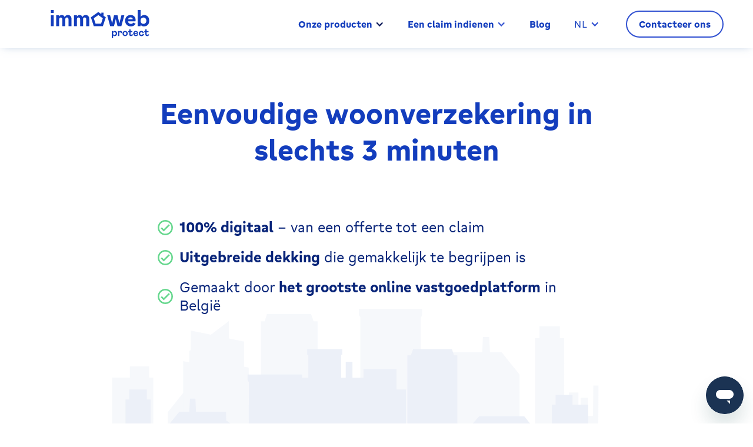

--- FILE ---
content_type: text/html
request_url: https://protect.immoweb.be/huurder-woonverzekering/landing?utm_source=blog&utm_medium=referral&utm_campaign=blog_article_static&utm_content=cta&utm_term=h45
body_size: 20243
content:
<!DOCTYPE html><!-- Last Published: Wed Jun 25 2025 14:07:56 GMT+0000 (Coordinated Universal Time) --><html data-wf-domain="protect.immoweb.be" data-wf-page="62bafe127c3a9da7097b5c6d" data-wf-site="5ee72c29e1514f1f7093c398"><head><meta charset="utf-8"/><title>Verzeker uw huurdersaansprakelijkheid bij Immoweb</title><meta content="Verzeker je inboedel en je aansprakelijkheid als huurder. Online inschrijving in een paar klikken. Geen papierwerk, snellere reactietijd. Uitstekende prijs-kwaliteitverhouding." name="description"/><meta content="Verzeker uw huurdersaansprakelijkheid bij Immoweb" property="og:title"/><meta content="Verzeker je inboedel en je aansprakelijkheid als huurder. Online inschrijving in een paar klikken. Geen papierwerk, snellere reactietijd. Uitstekende prijs-kwaliteitverhouding." property="og:description"/><meta content="https://storage.googleapis.com/qover-assets/shared-pictures/shared_tenant.jpg" property="og:image"/><meta content="Verzeker uw huurdersaansprakelijkheid bij Immoweb" property="twitter:title"/><meta content="Verzeker je inboedel en je aansprakelijkheid als huurder. Online inschrijving in een paar klikken. Geen papierwerk, snellere reactietijd. Uitstekende prijs-kwaliteitverhouding." property="twitter:description"/><meta content="https://storage.googleapis.com/qover-assets/shared-pictures/shared_tenant.jpg" property="twitter:image"/><meta property="og:type" content="website"/><meta content="summary_large_image" name="twitter:card"/><meta content="width=device-width, initial-scale=1" name="viewport"/><link href="https://cdn.prod.website-files.com/5ee72c29e1514f1f7093c398/css/protect-4fe903.shared.2e7183def.min.css" rel="stylesheet" type="text/css"/><style>@media (max-width:991px) and (min-width:768px) {html.w-mod-js:not(.w-mod-ix) [data-w-id="76008208-cd63-4260-3ca7-8f235f0ae211"] {display:block;}html.w-mod-js:not(.w-mod-ix) [data-w-id="76008208-cd63-4260-3ca7-8f235f0ae213"] {display:none;}html.w-mod-js:not(.w-mod-ix) [data-w-id="76008208-cd63-4260-3ca7-8f235f0ae1fe"] {display:none;-webkit-transform:translate3d(0, 3PX, 0) scale3d(1, 1, 1) rotateX(0) rotateY(0) rotateZ(0) skew(0, 0);-moz-transform:translate3d(0, 3PX, 0) scale3d(1, 1, 1) rotateX(0) rotateY(0) rotateZ(0) skew(0, 0);-ms-transform:translate3d(0, 3PX, 0) scale3d(1, 1, 1) rotateX(0) rotateY(0) rotateZ(0) skew(0, 0);transform:translate3d(0, 3PX, 0) scale3d(1, 1, 1) rotateX(0) rotateY(0) rotateZ(0) skew(0, 0);opacity:0;}html.w-mod-js:not(.w-mod-ix) [data-w-id="76008208-cd63-4260-3ca7-8f235f0ae204"] {display:none;-webkit-transform:translate3d(0, 3PX, 0) scale3d(1, 1, 1) rotateX(0) rotateY(0) rotateZ(0) skew(0, 0);-moz-transform:translate3d(0, 3PX, 0) scale3d(1, 1, 1) rotateX(0) rotateY(0) rotateZ(0) skew(0, 0);-ms-transform:translate3d(0, 3PX, 0) scale3d(1, 1, 1) rotateX(0) rotateY(0) rotateZ(0) skew(0, 0);transform:translate3d(0, 3PX, 0) scale3d(1, 1, 1) rotateX(0) rotateY(0) rotateZ(0) skew(0, 0);opacity:0;}html.w-mod-js:not(.w-mod-ix) [data-w-id="76008208-cd63-4260-3ca7-8f235f0ae20a"] {display:none;-webkit-transform:translate3d(0, 3PX, 0) scale3d(1, 1, 1) rotateX(0) rotateY(0) rotateZ(0) skew(0, 0);-moz-transform:translate3d(0, 3PX, 0) scale3d(1, 1, 1) rotateX(0) rotateY(0) rotateZ(0) skew(0, 0);-ms-transform:translate3d(0, 3PX, 0) scale3d(1, 1, 1) rotateX(0) rotateY(0) rotateZ(0) skew(0, 0);transform:translate3d(0, 3PX, 0) scale3d(1, 1, 1) rotateX(0) rotateY(0) rotateZ(0) skew(0, 0);opacity:0;}}@media (max-width:767px) and (min-width:480px) {html.w-mod-js:not(.w-mod-ix) [data-w-id="76008208-cd63-4260-3ca7-8f235f0ae211"] {display:block;}html.w-mod-js:not(.w-mod-ix) [data-w-id="76008208-cd63-4260-3ca7-8f235f0ae213"] {display:none;}html.w-mod-js:not(.w-mod-ix) [data-w-id="76008208-cd63-4260-3ca7-8f235f0ae1fe"] {display:none;-webkit-transform:translate3d(0, 3PX, 0) scale3d(1, 1, 1) rotateX(0) rotateY(0) rotateZ(0) skew(0, 0);-moz-transform:translate3d(0, 3PX, 0) scale3d(1, 1, 1) rotateX(0) rotateY(0) rotateZ(0) skew(0, 0);-ms-transform:translate3d(0, 3PX, 0) scale3d(1, 1, 1) rotateX(0) rotateY(0) rotateZ(0) skew(0, 0);transform:translate3d(0, 3PX, 0) scale3d(1, 1, 1) rotateX(0) rotateY(0) rotateZ(0) skew(0, 0);opacity:0;}html.w-mod-js:not(.w-mod-ix) [data-w-id="76008208-cd63-4260-3ca7-8f235f0ae204"] {display:none;-webkit-transform:translate3d(0, 3PX, 0) scale3d(1, 1, 1) rotateX(0) rotateY(0) rotateZ(0) skew(0, 0);-moz-transform:translate3d(0, 3PX, 0) scale3d(1, 1, 1) rotateX(0) rotateY(0) rotateZ(0) skew(0, 0);-ms-transform:translate3d(0, 3PX, 0) scale3d(1, 1, 1) rotateX(0) rotateY(0) rotateZ(0) skew(0, 0);transform:translate3d(0, 3PX, 0) scale3d(1, 1, 1) rotateX(0) rotateY(0) rotateZ(0) skew(0, 0);opacity:0;}html.w-mod-js:not(.w-mod-ix) [data-w-id="76008208-cd63-4260-3ca7-8f235f0ae20a"] {display:none;-webkit-transform:translate3d(0, 3PX, 0) scale3d(1, 1, 1) rotateX(0) rotateY(0) rotateZ(0) skew(0, 0);-moz-transform:translate3d(0, 3PX, 0) scale3d(1, 1, 1) rotateX(0) rotateY(0) rotateZ(0) skew(0, 0);-ms-transform:translate3d(0, 3PX, 0) scale3d(1, 1, 1) rotateX(0) rotateY(0) rotateZ(0) skew(0, 0);transform:translate3d(0, 3PX, 0) scale3d(1, 1, 1) rotateX(0) rotateY(0) rotateZ(0) skew(0, 0);opacity:0;}}@media (max-width:479px) {html.w-mod-js:not(.w-mod-ix) [data-w-id="76008208-cd63-4260-3ca7-8f235f0ae211"] {display:block;}html.w-mod-js:not(.w-mod-ix) [data-w-id="76008208-cd63-4260-3ca7-8f235f0ae213"] {display:none;}html.w-mod-js:not(.w-mod-ix) [data-w-id="76008208-cd63-4260-3ca7-8f235f0ae1fe"] {display:none;-webkit-transform:translate3d(0, 3PX, 0) scale3d(1, 1, 1) rotateX(0) rotateY(0) rotateZ(0) skew(0, 0);-moz-transform:translate3d(0, 3PX, 0) scale3d(1, 1, 1) rotateX(0) rotateY(0) rotateZ(0) skew(0, 0);-ms-transform:translate3d(0, 3PX, 0) scale3d(1, 1, 1) rotateX(0) rotateY(0) rotateZ(0) skew(0, 0);transform:translate3d(0, 3PX, 0) scale3d(1, 1, 1) rotateX(0) rotateY(0) rotateZ(0) skew(0, 0);opacity:0;}html.w-mod-js:not(.w-mod-ix) [data-w-id="76008208-cd63-4260-3ca7-8f235f0ae204"] {display:none;-webkit-transform:translate3d(0, 3PX, 0) scale3d(1, 1, 1) rotateX(0) rotateY(0) rotateZ(0) skew(0, 0);-moz-transform:translate3d(0, 3PX, 0) scale3d(1, 1, 1) rotateX(0) rotateY(0) rotateZ(0) skew(0, 0);-ms-transform:translate3d(0, 3PX, 0) scale3d(1, 1, 1) rotateX(0) rotateY(0) rotateZ(0) skew(0, 0);transform:translate3d(0, 3PX, 0) scale3d(1, 1, 1) rotateX(0) rotateY(0) rotateZ(0) skew(0, 0);opacity:0;}html.w-mod-js:not(.w-mod-ix) [data-w-id="76008208-cd63-4260-3ca7-8f235f0ae20a"] {display:none;-webkit-transform:translate3d(0, 3PX, 0) scale3d(1, 1, 1) rotateX(0) rotateY(0) rotateZ(0) skew(0, 0);-moz-transform:translate3d(0, 3PX, 0) scale3d(1, 1, 1) rotateX(0) rotateY(0) rotateZ(0) skew(0, 0);-ms-transform:translate3d(0, 3PX, 0) scale3d(1, 1, 1) rotateX(0) rotateY(0) rotateZ(0) skew(0, 0);transform:translate3d(0, 3PX, 0) scale3d(1, 1, 1) rotateX(0) rotateY(0) rotateZ(0) skew(0, 0);opacity:0;}}</style><link href="https://fonts.googleapis.com" rel="preconnect"/><link href="https://fonts.gstatic.com" rel="preconnect" crossorigin="anonymous"/><script src="https://ajax.googleapis.com/ajax/libs/webfont/1.6.26/webfont.js" type="text/javascript"></script><script type="text/javascript">WebFont.load({  google: {    families: ["PT Sans:400,400italic,700,700italic","Montserrat:100,100italic,200,200italic,300,300italic,400,400italic,500,500italic,600,600italic,700,700italic,800,800italic,900,900italic","Open Sans:300,300italic,400,400italic,600,600italic,700,700italic,800,800italic"]  }});</script><script type="text/javascript">!function(o,c){var n=c.documentElement,t=" w-mod-";n.className+=t+"js",("ontouchstart"in o||o.DocumentTouch&&c instanceof DocumentTouch)&&(n.className+=t+"touch")}(window,document);</script><link href="https://cdn.prod.website-files.com/5ee72c29e1514f1f7093c398/65dca29b7b3ce21d5b65c72f_favicon-32x32.png" rel="shortcut icon" type="image/x-icon"/><link href="https://cdn.prod.website-files.com/5ee72c29e1514f1f7093c398/660ea908a8ebdfbfd4f49687_favicon-immoweb.svg" rel="apple-touch-icon"/><script>
  window.__QOVER_GTM_HOTJAR_ID__ = "1409414";
  window.__QOVER_GTM_PIXEL_ID__ = "121108931999465";
</script>

<style>
  input[type="radio"]:checked + img + span {
    border: 2px solid #66d78d;
  }
</style>

<!-- TrustBox script -->
<script type="text/javascript" src="//widget.trustpilot.com/bootstrap/v5/tp.widget.bootstrap.min.js" async></script>
<!-- End TrustBox script -->
<script>
  window.dataLayer = window.dataLayer || [];
  function gtag(){dataLayer.push(arguments);}</script>

<!-- Start VWO Async SmartCode -->
<link rel="preconnect" href="https://dev.visualwebsiteoptimizer.com" />
<script type='text/javascript' id='vwoCode'>
window._vwo_code || (function() {
var account_id=836669,
version=2.0,
settings_tolerance=2000,
hide_element='body',
hide_element_style = 'opacity:0 !important;filter:alpha(opacity=0) !important;background:none !important',
/* DO NOT EDIT BELOW THIS LINE */
f=false,w=window,d=document,v=d.querySelector('#vwoCode'),cK='_vwo_'+account_id+'_settings',cc={};try{var c=JSON.parse(localStorage.getItem('_vwo_'+account_id+'_config'));cc=c&&typeof c==='object'?c:{}}catch(e){}var stT=cc.stT==='session'?w.sessionStorage:w.localStorage;code={use_existing_jquery:function(){return typeof use_existing_jquery!=='undefined'?use_existing_jquery:undefined},library_tolerance:function(){return typeof library_tolerance!=='undefined'?library_tolerance:undefined},settings_tolerance:function(){return cc.sT||settings_tolerance},hide_element_style:function(){return'{'+(cc.hES||hide_element_style)+'}'},hide_element:function(){return typeof cc.hE==='string'?cc.hE:hide_element},getVersion:function(){return version},finish:function(){if(!f){f=true;var e=d.getElementById('_vis_opt_path_hides');if(e)e.parentNode.removeChild(e)}},finished:function(){return f},load:function(e){var t=this.getSettings(),n=d.createElement('script'),i=this;if(t){n.textContent=t;d.getElementsByTagName('head')[0].appendChild(n);if(!w.VWO||VWO.caE){stT.removeItem(cK);i.load(e)}}else{n.fetchPriority='high';n.src=e;n.type='text/javascript';n.onerror=function(){_vwo_code.finish()};d.getElementsByTagName('head')[0].appendChild(n)}},getSettings:function(){try{var e=stT.getItem(cK);if(!e){return}e=JSON.parse(e);if(Date.now()>e.e){stT.removeItem(cK);return}return e.s}catch(e){return}},init:function(){if(d.URL.indexOf('__vwo_disable__')>-1)return;var e=this.settings_tolerance();w._vwo_settings_timer=setTimeout(function(){_vwo_code.finish();stT.removeItem(cK)},e);var t=d.currentScript,n=d.createElement('style'),i=this.hide_element(),r=t&&!t.async&&i?i+this.hide_element_style():'',c=d.getElementsByTagName('head')[0];n.setAttribute('id','_vis_opt_path_hides');v&&n.setAttribute('nonce',v.nonce);n.setAttribute('type','text/css');if(n.styleSheet)n.styleSheet.cssText=r;else n.appendChild(d.createTextNode(r));c.appendChild(n);this.load('https://dev.visualwebsiteoptimizer.com/j.php?a='+account_id+'&u='+encodeURIComponent(d.URL)+'&vn='+version)}};w._vwo_code=code;code.init();})();
</script>
<!-- End VWO Async SmartCode --><script> 
window.location.href = "http://protect.immoweb.be/nl"
</script> 
<link rel="canonical" href="https://protect.immoweb.be/huurder-woonverzekering/landing">
<!-- Google Tag Manager -->
<script>  
  //TENANT UA
  window.__QOVER_GTM_UA_ID__TENANT__ = "UA-117278699-6";
  var tagManagerTenant = "GTM-NRR4VMC";	

(function(w,d,s,l,i){w[l]=w[l]||[];w[l].push({'gtm.start':
new Date().getTime(),event:'gtm.js'});var f=d.getElementsByTagName(s)[0],
j=d.createElement(s),dl=l!='dataLayer'?'&l='+l:'';j.async=true;j.src=
'https://www.googletagmanager.com/gtm.js?id='+i+dl;f.parentNode.insertBefore(j,f);
})(window,document,'script','dataLayer','GTM-NRR4VMC');

</script>
<!-- End Google Tag Manager -->

<link rel="alternate" hreflang="en" href="https://protect.immoweb.be/tenant-home-insurance/landing" />
<link rel="alternate" hreflang="fr" href="https://protect.immoweb.be/assurance-habitation-locataire/landing" />
<link rel="alternate" hreflang="nl" href="https://protect.immoweb.be/huurder-woonverzekering/landing" /></head><body class="body-4"><div data-collapse="medium" data-animation="default" data-duration="400" id="top" data-easing="ease" data-easing2="ease" role="banner" class="navigation black-friday w-nav"><div class="container-22 w-container"><div class="navigation-wrap"><a href="/nl" data-eventLabel="logo" data-event="allTagsWithEvents" data-eventAction="requested" data-eventCategory="navigation" class="logo-link w-nav-brand"><img src="https://cdn.prod.website-files.com/5ee72c29e1514f1f7093c398/5ef0a6729302887f8ea4ddf1_5e661b9f4554caf1f4748044_Immoweb-protect-long%403x.svg" width="240" alt="Logo Immoweb Protect" class="logo-image"/></a><div class="menu"><div data-hover="false" data-delay="0" class="w-dropdown"><div class="dropdown-toggle-8 w-dropdown-toggle"><div class="icon-10 w-icon-dropdown-toggle"></div><div>Onze producten</div></div><nav class="dropdown-list-3 w-dropdown-list"><h5 class="heading-85">Woningverzekering</h5><a href="/home-owner/verzekering" class="link-block-36 w-inline-block"><img src="https://cdn.prod.website-files.com/5ee72c29e1514f1f7093c398/60e7f9ab5f9009f276ab20c9_home-owner-2.svg" loading="lazy" width="100" alt="Home owner home insurance" class="image-95"/><div class="text-block-188">Eigenaar</div></a><a href="/huurder-woonverzekering/landing" aria-current="page" class="link-block-36 w-inline-block w--current"><img src="https://cdn.prod.website-files.com/5ee72c29e1514f1f7093c398/611531655a2e858323dd5bd7_Tenant2.svg" loading="lazy" width="100" alt="" class="image-95"/><div class="text-block-188">Huurder</div></a><a href="/huurder-woonverzekering/expats" class="link-block-36 w-inline-block"><img src="https://cdn.prod.website-files.com/5ee72c29e1514f1f7093c398/611502ff8971f7122aa491b7_Expat.svg" loading="lazy" width="100" alt="" class="image-95"/><div class="text-block-188">Expat</div></a><a href="/huurder-woonverzekering/medehuur" class="link-block-36 w-inline-block"><img src="https://cdn.prod.website-files.com/5ee72c29e1514f1f7093c398/60e7f9acf33414f7d082e6e9_CoLiving.svg" loading="lazy" width="100" alt="Flatmates home insurance" class="image-95"/><div class="text-block-188">Flatmate</div></a><h5 class="heading-85">Lening</h5><a href="https://www.immoweb.be/nl/kredietaanvraag/pand?_ga=2.130518991.1526883156.1630932386-879222475.1630325035" target="_blank" class="link-block-36 w-inline-block"><img src="https://cdn.prod.website-files.com/5ee72c29e1514f1f7093c398/5f966f9fd0040f6869745f34_mortgage.svg" loading="lazy" width="100" alt="icon-mortgage" class="image-95"/><div class="text-block-188">Hypothecaire lening</div></a></nav></div><a href="https://homeprotect-nl.paperform.co/" target="_blank" class="link-56 underline">Een claim indienen</a><a href="/blog-nl" class="link-56 underline">Blog</a><div data-delay="0" data-hover="false" class="w-dropdown"><div data-eventLabel="listLanguages" data-event="allTagsWithEvents" data-eventAction="requested" data-eventCategory="language" class="dropdown-toggle w-dropdown-toggle"><div class="icon w-icon-dropdown-toggle"></div><div class="text-block-44">NL</div></div><nav class="dropdown-list w-dropdown-list"><a href="/huurder-woonverzekering/landing" id="NL" data-event="allTagsWithEvents" data-eventAction="requested" data-eventCategory="SwitchLanguage" data-eventLabel="NL" aria-current="page" class="dropdown-link-3 w-dropdown-link w--current">NL</a><a href="/assurance-habitation-locataire/landing" id="EN" data-event="allTagsWithEvents" data-eventAction="requested" data-eventCategory="SwitchLanguage" data-eventLabel="FR" class="dropdown-link w-dropdown-link">FR</a><a href="/tenant-home-insurance/landing" data-eventLabel="EN" data-event="allTagsWithEvents" data-eventAction="requested" data-eventCategory="SwitchLanguage" class="dropdown-link w-dropdown-link">EN</a></nav></div><div data-hover="false" data-delay="0" class="dropdown-2 w-dropdown"><div class="dropdown-toggle-3 w-dropdown-toggle"><div>Contacteer ons</div></div><nav class="dropdown-list-4 w-dropdown-list"><div class="div-block-218 w-clearfix"><div class="text-block-57"></div><h3 class="heading-86">Support center</h3></div><div class="div-block-246"><div class="text-block-189"><span class="bold-2">Je kan het antwoord niet vinden?</span> We staan klaar om je te helpen.</div><a data-eventLabel="mail" data-event="allTagsWithEvents" data-eventCategory="requested" data-eventAction="opened" href="https://homeprotect-tenant.zendesk.com/hc/nl/requests/new" target="_blank" class="div-block-16 w-inline-block"><div class="div-block-17"><div class="text-block-56"></div></div><div class="div-block-245"><div class="text-block-190"><strong>Een aanvraag indienen</strong></div></div></a><a data-eventLabel="phone" data-event="allTagsWithEvents" data-eventCategory="requested" data-eventAction="opened" href="tel:+3225882550" class="div-block-16 w-inline-block"><div class="div-block-17"><div class="text-block-56"></div></div><div class="div-block-245"><div class="text-block-190">02 588 25 50</div><div class="text-block-28">Maandag-vrijdag van 9:00 tot 17:00<br/></div></div></a><a id="open-zendesk-chat" launchzendesk="true" data-event="allTagsWithEvents" data-eventCategory="requested" data-eventAction="opened" data-eventLabel="chat" href="#" class="div-block-16 hide w-inline-block"><div class="div-block-17"><div class="text-block-56"></div></div><div class="div-block-245"><div class="text-block-190">Chat met ons</div><div class="text-block-28">Maandag-vrijdag van 9:00 tot 17:00<br/></div></div></a></div><div class="text-block-189">Of <span class="bold-2">gebruik onze chatroom</span> rechtsonder in uw venster (tussen 09:00 en 17:00).</div><div class="div-block-246"><h4 class="heading-3">Noodgeval</h4><div class="text-block-189">Heeft u een noodgeval? Bel <a href="#" class="link-3 clear">+32 3 870 95 70</a> 24/7.</div></div></nav></div></div></div></div></div><a href="/huurder-woonverzekering/referral" class="referral w-inline-block"><img src="https://cdn.prod.website-files.com/5ee72c29e1514f1f7093c398/60cc47701870187795242640_source_icons_gift%201.svg" loading="lazy" alt=""/><div class="text-block-175">Verwijs een vriend. 15% voor hem, 20 € voor u.</div></a><div class="warning-banner"><div class="text-block-197"><strong> WARNING</strong><br/></div></div><div class="billy"><div class="container-58 w-container"><a href="https://chats.landbot.io/v3/H-973913-BLBONLUBU83I3KHP/index.html" target="_blank" class="link-block-29 w-inline-block"><div class="div-block-195"><img src="https://cdn.prod.website-files.com/5ee72c29e1514f1f7093c398/60bf2fa6ff6df8007a77eedc_chatbot.svg" loading="lazy" width="70" alt="" class="image-90"/><h4 class="heading-78">Welke opstalverzekering past het best bij uw behoeften?</h4></div><div class="text-block-172">Zoek het uit met onze Billy Assistent</div></a></div></div><div class="promo-nl"><a href="https://app.protect.immoweb.be/huurder-woonverzekering/property?&amp;promocode=SUMMERDEAL15" class="link-block-48 w-inline-block"><div class="container-79 w-container"><div class="div-block-219"><h3 class="heading-88">PROMO</h3></div><h3 class="heading-87">Geniet van een korting van 15%* met de code<span class="text-span-27">WINTER23</span> tot 28/02/23</h3></div></a></div><div class="section-3"><div class="container-5 black-friday w-container"><img src="https://cdn.prod.website-files.com/5ee72c29e1514f1f7093c398/5ef0a67b0be60403ea4cf405_BA_e_blue_Pant%20287.svg" alt="Logo Baloise Insurance" class="baloise-blue"/><img src="https://cdn.prod.website-files.com/5ee72c29e1514f1f7093c398/5fad4ecc0ccf856556063c5a_baloise-white.svg" alt="Logo Baloise Insurance" class="baloise-white"/><h6 class="heading-5"><a href="/nl" data-eventLabel="backProtect" data-event="allTagsWithEvents" data-eventAction="requested" data-eventCategory="breadcrumb" class="link-34">Immoweb Protect</a> / <strong>Home Protect Verzekering voor huurders</strong><br/></h6><h1 class="heading-6">De brandverzekering speciaal voor <strong>huurders</strong><br/></h1></div><div id="quote" class="div-block-6 black-friday"><div id="blockReferralText" class="referral-promo"><div class="div-block-202"><div class="text-block-176">15% KORTING</div></div><div class="text-block-177"><span id="textReferral" class="bold-2">xxxxxxx</span></div><div class="text-block-177">De korting wordt automatisch toegepast op de prijs van uw verzekering.</div></div><div class="discount-2"><div class="text-block-45">CASHBACK<br/></div><div class="text-block-47">Premie*<br/></div><div class="text-block-46-nl">3 Maanden<br/></div></div><div class="discount-mobile"><div class="text-block-55"><strong>CASHBACK 3 maanden PREMIE*</strong><br/></div></div><h3 class="heading-7 black-friday">Wat huurt u?<br/></h3><div class="form-block w-form"><form id="email-form" name="email-form" data-name="Email Form" method="get" redirect="https://app.protect.immoweb.be/huurder-woonverzekering/property?&amp;promocode=SUMMERDEAL15" data-redirect="https://app.protect.immoweb.be/huurder-woonverzekering/property?&amp;promocode=SUMMERDEAL15" class="form" data-wf-page-id="62bafe127c3a9da7097b5c6d" data-wf-element-id="b915d4e3-cc5e-7ce8-a88b-e275dd1ad33f"><div class="div-block-8"><label id="house" class="radio-button-field radiobutton w-radio"><input id="hous" type="radio" name="radio" data-name="radio" class="w-form-formradioinput radio-button w-radio-input" value="hous"/><img alt="" src="https://cdn.prod.website-files.com/5ee72c29e1514f1f7093c398/5ef0a67b0be60458224cf408_house.23d119ba.svg" class="image-4"/><span for="hous" data-eventLabel="house" data-event="allTagsWithEvents" data-eventAction="requested" data-eventCategory="rent" class="radio-button-label w-form-label">Huis</span></label><label id="apartment" class="radio-button-field radiobutton w-radio"><input id="apart" type="radio" name="radio" data-name="radio" class="w-form-formradioinput radio-button w-radio-input" value="apart"/><img alt="" src="https://cdn.prod.website-files.com/5ee72c29e1514f1f7093c398/5ef0a67b0be604c50b4cf407_apartment-door.582b90b7.svg" class="image-4"/><span for="apart" data-eventLabel="apartment" data-event="allTagsWithEvents" data-eventAction="requested" data-eventCategory="rent" class="radio-button-label selected w-form-label">Appartement</span></label></div><input class="submit-button w-button" data-eventAction="requested" data-eventCategory="CTA" data-event="allTagsWithEvents" data-wait="Please wait..." type="submit" id="receiveOffer" data-eventLabel="Start Flow" value="Ontdek uw prijs"/></form><div class="w-form-done"><div>Thank you! Your submission has been received!</div></div><div class="w-form-fail"><div>Oops! Something went wrong while submitting the form.</div></div></div><div class="text-block-48 tenant"><em>* Aanbod onder</em> <a href="https://assets.qover.me/documents/immoweb-financial-services/Tenant_Cashback-Immoweb-NL.pdf?_ga=2.51894825.1816929492.1592815636-1972766850.1571040650" data-eventLabel="conditions" data-event="allTagsWithEvents" data-eventAction="requested" data-eventCategory="legal" target="_blank" class="link-18">voorwaarden</a></div><div class="promo-bloc"><h3 class="promo">Krijg 15% korting met promo code*:  <strong>EASTER22</strong><br/></h3></div><div class="htmltruspilotmedia w-embed"><!-- TrustBox widget - Micro Star -->
<div class="trustpilot-widget" data-locale="nl-BE" data-template-id="5419b732fbfb950b10de65e5" data-businessunit-id="5e593abd37817a000130c29b" data-style-height="24px" data-style-width="100%" data-theme="light">
  <a href="https://nl-be.trustpilot.com/review/protect.immoweb.be" target="_blank" rel="noopener">Trustpilot</a>
</div>
<!-- End TrustBox widget --></div></div><div class="text-block-82"><em>* Aanbod onder </em><a href="https://assets.qover.me/documents/immoweb-financial-services/Tenant_Cashback-Immoweb-NL.pdf?_ga=2.112972551.2017565838.1594359195-1972766850.1571040650" target="_blank" class="link-51"><em>voorwaarden</em></a><em>.</em><br/></div><p class="promo_text"><em>*Actie geldig van 17/08/22 tot en met 30/09/22, enkel op de premie van het 1e jaar.</em><br/></p></div><div class="section-6"><div class="container-8 w-container"><div class="div-block-182"><div><img src="https://cdn.prod.website-files.com/5ee72c29e1514f1f7093c398/5ef0a6a90aad8914a1e28509_gear.2610f0d0.svg" alt=""/><h5 class="heading-11">Eenvoudig en efficiënt schadebeheer<br/></h5></div><div><img src="https://cdn.prod.website-files.com/5ee72c29e1514f1f7093c398/5ef0a6a90aad894f1be2850a_battery.e5ace826.svg" alt=""/><h3 class="heading-11">Uitgebreide dekkingen<br/></h3></div><div><img src="https://cdn.prod.website-files.com/5ee72c29e1514f1f7093c398/5ef0a6a90aad89ffbae2850c_diamond.df630094.svg" alt=""/><h3 class="heading-11">Premium service<br/></h3></div><div><img src="https://cdn.prod.website-files.com/5ee72c29e1514f1f7093c398/5ef0a6a90aad89125fe2850b_screen.f15e4739.svg" alt=""/><h3 class="heading-11">100 % digitaal verzekering<br/></h3></div></div></div></div><div data-w-id="652c0595-3d7d-18a0-4d84-4884556a779d" class="section-12"><div class="w-container"><div class="div-block-228"><a href="#top" data-eventCategory="start simulation" data-flow="getquote" data-eventLabel="sticky CTA" data-event="allTagsWithEvents" data-eventAction="from landing page" class="stickybtn w-button">Ontdek uw prijs</a></div><h3 class="heading-8">De uitgebreide woonverzekering voor uw goederen terwijl u een appartement of een huis huurt</h3><div class="faq"><div class="question"><div data-eventLabel="assistance" data-event="allTagsWithEvents" data-eventAction="requested" data-eventCategory="guarantee" data-w-id="652c0595-3d7d-18a0-4d84-4884556a77a3" class="trigger-faq faqwithtag w-clearfix"><img src="https://cdn.prod.website-files.com/5ee72c29e1514f1f7093c398/5ef0a6833e586b40f432e442_assistance.fc420af6.svg" alt="" class="image-34"/><div class="text-block-39">24/7 bijstand</div><img src="https://cdn.prod.website-files.com/5ee72c29e1514f1f7093c398/5ef0a6833e586b1fb232e440_plusFAQ.svg" style="-webkit-transform:translate3d(0, 0, 0) scale3d(1, 1, 1) rotateX(0) rotateY(0) rotateZ(0DEG) skew(0, 0);-moz-transform:translate3d(0, 0, 0) scale3d(1, 1, 1) rotateX(0) rotateY(0) rotateZ(0DEG) skew(0, 0);-ms-transform:translate3d(0, 0, 0) scale3d(1, 1, 1) rotateX(0) rotateY(0) rotateZ(0DEG) skew(0, 0);transform:translate3d(0, 0, 0) scale3d(1, 1, 1) rotateX(0) rotateY(0) rotateZ(0DEG) skew(0, 0)" alt="" class="image-32"/></div><div style="height:0PX" class="faq-content"><p class="paragraph-2 faq margin-b_40">U hebt schade die verzekerd is in uw contract en u hebt dringend hulp nodig? Contacteer dan de bijstand.<br/></p><p class="paragraph faq">Wat is inbegrepen in de 24/7 bijstand?<br/></p><ul role="list" class="list-11"><li class="list-item faq">Gegevens opvragen bij de info dienst<br/></li><li class="list-item faq">Hulp voor kleine diensten of klusjes<br/></li><li class="list-item faq">Hulp voor uw centraleverwarmingsinstallatie of uw centrale boiler<br/></li><li class="list-item faq">Hulp na schade:<br/></li><li><ul role="list" class="list-12"><li>Een vervangauto<br/></li><li class="list-item-49">Met de ziekenwagen naar het ziekenhuis<br/></li><li>Hulp in huis<br/></li><li class="list-item-49">Het nemen van dringende maatregelen<br/></li><li>Verhuizen van de inboedel<br/></li><li>Bewaking<br/></li><li>Poetshulp<br/></li><li class="list-item-49">Oppas voor kinderen of gehandicapte personen<br/></li><li>Opvang van honden en katten<br/></li><li>Eerder terug naar huis<br/></li><li>Dringende berichten versturen<br/></li><li>Een hotelkamer zoeken<br/></li></ul></li><li class="list-item faq">Als uw sleutels weg zijn of uw slot kapot is<br/></li><li class="list-item faq">Hulp bij een ongeval in het verzekerde gebouw<br/></li></ul></div></div><div class="question"><div data-eventLabel="fire" data-event="allTagsWithEvents" data-eventAction="requested" data-eventCategory="guarantee" data-w-id="652c0595-3d7d-18a0-4d84-4884556a77ec" class="trigger-faq w-clearfix"><img src="https://cdn.prod.website-files.com/5ee72c29e1514f1f7093c398/5ef0a6833e586bc8cf32e443_fire.f30c5cd7.svg" alt="" class="image-34"/><div class="text-block-39">Brand en andere verzekeringen<strong><br/></strong></div><img src="https://cdn.prod.website-files.com/5ee72c29e1514f1f7093c398/5ef0a6833e586b1fb232e440_plusFAQ.svg" style="-webkit-transform:translate3d(0, 0, 0) scale3d(1, 1, 1) rotateX(0) rotateY(0) rotateZ(0DEG) skew(0, 0);-moz-transform:translate3d(0, 0, 0) scale3d(1, 1, 1) rotateX(0) rotateY(0) rotateZ(0DEG) skew(0, 0);-ms-transform:translate3d(0, 0, 0) scale3d(1, 1, 1) rotateX(0) rotateY(0) rotateZ(0DEG) skew(0, 0);transform:translate3d(0, 0, 0) scale3d(1, 1, 1) rotateX(0) rotateY(0) rotateZ(0DEG) skew(0, 0)" alt="" class="image-32"/></div><div style="height:0PX" class="faq-content"><p class="paragraph-2 faq margin-b_40">Wij betalen voor de brandschade waarvoor je verantwoordelijk bent:<br/></p><ul role="list" class="list-11"><li class="list-item faq">U wordt afgeleid tijdens het koken en veroorzaakt een brand? U bent gedekt!<br/></li><li class="list-item faq">U valt in slaap terwijl u rookt en er ontstaat brand. Wij betalen voor de schade aan het gebouw en uw schade aan de inhoud als u deze mee verzekerd hebt.<br/></li><li class="list-item faq">U veroorzaakt een brand door kaarsen tijdens uw romantische avondeten? U bent ook gedekt.<br/></li></ul><div class="text-block-40 faq">Bekijk alle dekkingen in onze <a href="https://dojo-production-documents-api.production.cluster.qover.io/download?apikey=pk_793E0C4167EF0B28EDD9&amp;productReference=TENANT&amp;country=BE&amp;language=nl&amp;type=generalConditions" target="_blank">Algemene voorwaarden</a> en neem gerust contact op voor uw vragen.<br/></div></div></div><div class="question"><div data-eventLabel="electricity" data-event="allTagsWithEvents" data-eventAction="requested" data-eventCategory="guarantee" data-w-id="652c0595-3d7d-18a0-4d84-4884556a77f6" class="trigger-faq w-clearfix"><img src="https://cdn.prod.website-files.com/5ee72c29e1514f1f7093c398/5ef0a6833e586b593f32e444_liability-building.585cf9d9.svg" alt="" class="image-34"/><div class="text-block-39">Schade door elektriciteit</div><img src="https://cdn.prod.website-files.com/5ee72c29e1514f1f7093c398/5ef0a6833e586b1fb232e440_plusFAQ.svg" style="-webkit-transform:translate3d(0, 0, 0) scale3d(1, 1, 1) rotateX(0) rotateY(0) rotateZ(0DEG) skew(0, 0);-moz-transform:translate3d(0, 0, 0) scale3d(1, 1, 1) rotateX(0) rotateY(0) rotateZ(0DEG) skew(0, 0);-ms-transform:translate3d(0, 0, 0) scale3d(1, 1, 1) rotateX(0) rotateY(0) rotateZ(0DEG) skew(0, 0);transform:translate3d(0, 0, 0) scale3d(1, 1, 1) rotateX(0) rotateY(0) rotateZ(0DEG) skew(0, 0)" alt="" class="image-32"/></div><div style="height:0PX" class="faq-content"><ul role="list" class="list-11"><li class="list-item faq">Als u het stopcontact overbelast en daardoor een schade aan het gebouw veroorzaakt, bent u gedekt en betalen wij voor de schade.<br/></li><li class="list-item faq">Wij betalen ook voor de kosten van het onderzoek naar de oorzaak van de schade.<br/></li></ul><div class="text-block-40 faq">Bekijk alle dekkingen in onze <a href="https://dojo-production-documents-api.production.cluster.qover.io/download?apikey=pk_793E0C4167EF0B28EDD9&amp;productReference=TENANT&amp;country=BE&amp;language=nl&amp;type=generalConditions" target="_blank">Algemene voorwaarden</a> en neem gerust contact op voor uw vragen.</div></div></div><div class="question"><div data-eventLabel="smoke" data-event="allTagsWithEvents" data-eventAction="requested" data-eventCategory="guarantee" data-w-id="652c0595-3d7d-18a0-4d84-4884556a7800" class="trigger-faq w-clearfix"><img src="https://cdn.prod.website-files.com/5ee72c29e1514f1f7093c398/5ef0a6833e586b279732e445_smoke.0266a8e6.svg" alt="Damage smoke and soot home insurance" class="image-34"/><div class="text-block-39">Schade door rook en roet</div><img src="https://cdn.prod.website-files.com/5ee72c29e1514f1f7093c398/5ef0a6833e586b1fb232e440_plusFAQ.svg" style="-webkit-transform:translate3d(0, 0, 0) scale3d(1, 1, 1) rotateX(0) rotateY(0) rotateZ(0DEG) skew(0, 0);-moz-transform:translate3d(0, 0, 0) scale3d(1, 1, 1) rotateX(0) rotateY(0) rotateZ(0DEG) skew(0, 0);-ms-transform:translate3d(0, 0, 0) scale3d(1, 1, 1) rotateX(0) rotateY(0) rotateZ(0DEG) skew(0, 0);transform:translate3d(0, 0, 0) scale3d(1, 1, 1) rotateX(0) rotateY(0) rotateZ(0DEG) skew(0, 0)" alt="" class="image-32"/></div><div style="height:0PX" class="faq-content"><p class="paragraph-2 faq margin-b_40">Hiermee bedoelen wij de materiële schade door rook en roet die veroorzaakt is door een plotselinge, onverwachte gebeurtenis waarvoor u verantwoordelijk bent.<br/></p><ul role="list" class="list-11"><li class="list-item faq">We betalen voor het schoonmaken van het oppervlak dat beschadigd is.<br/></li></ul><div class="text-block-40 faq">Bekijk alle dekkingen in onze <a href="https://dojo-production-documents-api.production.cluster.qover.io/download?apikey=pk_793E0C4167EF0B28EDD9&amp;productReference=TENANT&amp;country=BE&amp;language=nl&amp;type=generalConditions" target="_blank">Algemene voorwaarden</a> en neem gerust contact op voor uw vragen.</div></div></div><div class="question"><div data-eventLabel="water" data-event="allTagsWithEvents" data-eventAction="requested" data-eventCategory="guarantee" data-w-id="652c0595-3d7d-18a0-4d84-4884556a780a" class="trigger-faq w-clearfix"><img src="https://cdn.prod.website-files.com/5ee72c29e1514f1f7093c398/5ef0a6833e586b5b6b32e446_water-damage.9a96c865.svg" alt="" class="image-34"/><div class="text-block-39">Water/stookolie schade en insijpeling</div><img src="https://cdn.prod.website-files.com/5ee72c29e1514f1f7093c398/5ef0a6833e586b1fb232e440_plusFAQ.svg" style="-webkit-transform:translate3d(0, 0, 0) scale3d(1, 1, 1) rotateX(0) rotateY(0) rotateZ(0DEG) skew(0, 0);-moz-transform:translate3d(0, 0, 0) scale3d(1, 1, 1) rotateX(0) rotateY(0) rotateZ(0DEG) skew(0, 0);-ms-transform:translate3d(0, 0, 0) scale3d(1, 1, 1) rotateX(0) rotateY(0) rotateZ(0DEG) skew(0, 0);transform:translate3d(0, 0, 0) scale3d(1, 1, 1) rotateX(0) rotateY(0) rotateZ(0DEG) skew(0, 0)" alt="" class="image-32"/></div><div style="height:0PX" class="faq-content"><p class="paragraph-2 faq margin-b_40">Wij betalen voor de schade die aan het gebouw wordt veroorzaakt door water of stookolie en waarvoor u verantwoordelijk bent.<br/></p><ul role="list" class="list-11"><li class="list-item faq">U hebt ‘s avonds de wasmachine op gezet en de volgende dag ontdekt u dat de vloer helemaal overstroomd is door een lek… Wij betalen voor de schade.<br/></li><li class="list-item faq">U bent afgeleid en u hebt de kraan van het bad niet toe gedraaid. Veroorzaakt dit schade in uw badkamer en bij de buren? Dan betalen wij voor uw schade en voor de schade van de buren.<br/></li><li class="list-item faq">Is er een barst in uw aquarium? En is het parket beschadigd door water dat wegvloeit uit uw aquarium? Dan betalen wij voor de schade.<br/></li></ul><div class="text-block-40 faq">Bekijk alle dekkingen in onze <a href="https://dojo-production-documents-api.production.cluster.qover.io/download?apikey=pk_793E0C4167EF0B28EDD9&amp;productReference=TENANT&amp;country=BE&amp;language=nl&amp;type=generalConditions" target="_blank">Algemene voorwaarden</a> en neem gerust contact op voor uw vragen.</div></div></div><div class="question"><div data-eventLabel="relocationindemnity" data-event="allTagsWithEvents" data-eventAction="requested" data-eventCategory="guarantee" data-w-id="652c0595-3d7d-18a0-4d84-4884556a7814" class="trigger-faq w-clearfix"><img src="https://cdn.prod.website-files.com/5ee72c29e1514f1f7093c398/5ef0a6833e586be48d32e447_relocation.d84a6315.svg" alt="Relocation indemnity home insurance" class="image-34"/><div class="text-block-39">Wederverhuringsvergoeding</div><img src="https://cdn.prod.website-files.com/5ee72c29e1514f1f7093c398/5ef0a6833e586b1fb232e440_plusFAQ.svg" style="-webkit-transform:translate3d(0, 0, 0) scale3d(1, 1, 1) rotateX(0) rotateY(0) rotateZ(0DEG) skew(0, 0);-moz-transform:translate3d(0, 0, 0) scale3d(1, 1, 1) rotateX(0) rotateY(0) rotateZ(0DEG) skew(0, 0);-ms-transform:translate3d(0, 0, 0) scale3d(1, 1, 1) rotateX(0) rotateY(0) rotateZ(0DEG) skew(0, 0);transform:translate3d(0, 0, 0) scale3d(1, 1, 1) rotateX(0) rotateY(0) rotateZ(0DEG) skew(0, 0)" alt="" class="image-32"/></div><div style="height:0PX" class="faq-content"><p class="paragraph-2 faq margin-b_40">Als u verplicht bent om uw appartement of huis te verlaten voor het einde van het huurcontract, dan betalen wij, onder bepaalde voorwaarden, de sancties die u aan de eigenaar moet betalen, afhankelijk van de overeenkomst en de wetgeving die van toepassing is op de huurovereenkomst.<br/></p><p class="paragraph-2 faq">De verzekering is van toepassing als de huurovereenkomst is beëindigd om een ​​van de volgende redenen:<br/></p><ul role="list" class="list-11"><li class="list-item faq">Een familielid dat met u samenwoont is overleden.<br/></li><li class="list-item faq">Als u voor een familielid moet zorgen dat meer dan 50 km van uw huidige woning woont.<br/></li><li class="list-item faq">Echtscheiding of scheiding in geval van wettelijk samenwonen.<br/></li><li class="list-item faq">Professionele transfer naar het buitenland of een nieuwe job op meer dan 100 km van uw huidige woning.<br/></li></ul><div class="text-block-40 faq">Onze vergoeding is beperkt tot 3 x de maandelijkse huurprijs per verzekeringsjaar.<br/></div></div></div><div class="question"><div data-eventLabel="glassbreak" data-event="allTagsWithEvents" data-eventAction="requested" data-eventCategory="guarantee" data-w-id="652c0595-3d7d-18a0-4d84-4884556a781e" class="trigger-faq w-clearfix"><img src="https://cdn.prod.website-files.com/5ee72c29e1514f1f7093c398/5ef0a6833e586b0b0f32e449_glass-break.b458f662.svg" alt="" class="image-34"/><div class="text-block-39">Breken of barsten van glas</div><img src="https://cdn.prod.website-files.com/5ee72c29e1514f1f7093c398/5ef0a6833e586b1fb232e440_plusFAQ.svg" style="-webkit-transform:translate3d(0, 0, 0) scale3d(1, 1, 1) rotateX(0) rotateY(0) rotateZ(0DEG) skew(0, 0);-moz-transform:translate3d(0, 0, 0) scale3d(1, 1, 1) rotateX(0) rotateY(0) rotateZ(0DEG) skew(0, 0);-ms-transform:translate3d(0, 0, 0) scale3d(1, 1, 1) rotateX(0) rotateY(0) rotateZ(0DEG) skew(0, 0);transform:translate3d(0, 0, 0) scale3d(1, 1, 1) rotateX(0) rotateY(0) rotateZ(0DEG) skew(0, 0)" alt="" class="image-32"/></div><div style="height:0PX" class="faq-content"><ul role="list" class="list-11"><li class="list-item faq">Wij betalen voor de schade aan het verzekerde glas wanneer het breekt of barst.<br/></li></ul><div class="text-block-40 faq">Bekijk alle dekkingen in onze <a href="https://dojo-production-documents-api.production.cluster.qover.io/download?apikey=pk_793E0C4167EF0B28EDD9&amp;productReference=TENANT&amp;country=BE&amp;language=nl&amp;type=generalConditions" target="_blank">Algemene voorwaarden</a> en neem gerust contact op voor uw vragen.</div></div></div><div class="question"><div data-eventLabel="familycivilliability" data-event="allTagsWithEvents" data-eventAction="requested" data-eventCategory="guarantee" data-w-id="652c0595-3d7d-18a0-4d84-4884556a7828" class="trigger-faq faqwithtag w-clearfix"><img src="https://cdn.prod.website-files.com/5ee72c29e1514f1f7093c398/5ef0a6833e586b13f632e448_family-liability.55e5e465.svg" alt="" class="image-34"/><div class="text-block-39">BA gezin</div><div class="tag"><div class="recommanded"><div class="text-block-54">Aanbevolen<br/></div></div><div class="optional"><div class="text-block-53">Optie</div></div></div><img src="https://cdn.prod.website-files.com/5ee72c29e1514f1f7093c398/5ef0a6833e586b1fb232e440_plusFAQ.svg" style="-webkit-transform:translate3d(0, 0, 0) scale3d(1, 1, 1) rotateX(0) rotateY(0) rotateZ(0DEG) skew(0, 0);-moz-transform:translate3d(0, 0, 0) scale3d(1, 1, 1) rotateX(0) rotateY(0) rotateZ(0DEG) skew(0, 0);-ms-transform:translate3d(0, 0, 0) scale3d(1, 1, 1) rotateX(0) rotateY(0) rotateZ(0DEG) skew(0, 0);transform:translate3d(0, 0, 0) scale3d(1, 1, 1) rotateX(0) rotateY(0) rotateZ(0DEG) skew(0, 0)" alt="" class="image-32"/></div><div style="height:0PX" class="faq-content"><p class="paragraph-2 faq margin-b_40">De familiale verzekering vergoedt de schade die jij en je huisgenoten veroorzaken aan anderen.<br/></p><p class="paragraph-2 faq">Wij betalen niet voor schade waarvoor de verzekerde louter contractueel aansprakelijk is.<br/></p><p class="paragraph-2 faq">Bent u 18 jaar of ouder en veroorzaakt u schade door grove schuld (bijv. dronkenschap) en bent u hiervoor persoonlijk aansprakelijk? Dan kunnen wij onze uitgaven op u verhalen. <br/></p><div class="text-block-40 faq">Bekijk alle dekkingen in onze <a href="https://dojo-production-documents-api.production.cluster.qover.io/download?apikey=pk_793E0C4167EF0B28EDD9&amp;productReference=TENANT&amp;country=BE&amp;language=nl&amp;type=generalConditions" target="_blank">Algemene voorwaarden</a> en neem gerust contact op voor uw vragen.</div></div></div><div class="question"><div data-eventLabel="content" data-event="allTagsWithEvents" data-eventAction="requested" data-eventCategory="guarantee" data-w-id="652c0595-3d7d-18a0-4d84-4884556a7838" class="trigger-faq faqwithtag w-clearfix"><img src="https://cdn.prod.website-files.com/5ee72c29e1514f1f7093c398/5ef0a6833e586b07cc32e44a_material-damages.3f2e82c6.svg" alt="" class="image-34"/><div class="text-block-39">Materiële schade aan je inboedel</div><div class="tag"><div class="recommanded"><div class="text-block-54">Aanbevolen<br/></div></div><div class="optional"><div class="text-block-53">Optie</div></div></div><img src="https://cdn.prod.website-files.com/5ee72c29e1514f1f7093c398/5ef0a6833e586b1fb232e440_plusFAQ.svg" style="-webkit-transform:translate3d(0, 0, 0) scale3d(1, 1, 1) rotateX(0) rotateY(0) rotateZ(0DEG) skew(0, 0);-moz-transform:translate3d(0, 0, 0) scale3d(1, 1, 1) rotateX(0) rotateY(0) rotateZ(0DEG) skew(0, 0);-ms-transform:translate3d(0, 0, 0) scale3d(1, 1, 1) rotateX(0) rotateY(0) rotateZ(0DEG) skew(0, 0);transform:translate3d(0, 0, 0) scale3d(1, 1, 1) rotateX(0) rotateY(0) rotateZ(0DEG) skew(0, 0)" alt="" class="image-32"/></div><div style="height:0PX" class="faq-content"><p class="paragraph-2 faq margin-b_40">Materiële schade aan uw persoonlijke inboedel.<br/></p></div></div><div class="question"><div data-eventLabel="theft" data-event="allTagsWithEvents" data-eventAction="requested" data-eventCategory="guarantee" data-w-id="652c0595-3d7d-18a0-4d84-4884556a7849" class="trigger-faq faqwithtag w-clearfix"><img src="https://cdn.prod.website-files.com/5ee72c29e1514f1f7093c398/5ef0a6833e586bc90d32e44b_theft.14f95db8.svg" alt="" class="image-34"/><div class="text-block-39">Bescherming tegen diefstal en vandalisme</div><div class="tag"><div class="optional"><div class="text-block-53">Optie</div></div></div><img src="https://cdn.prod.website-files.com/5ee72c29e1514f1f7093c398/5ef0a6833e586b1fb232e440_plusFAQ.svg" style="-webkit-transform:translate3d(0, 0, 0) scale3d(1, 1, 1) rotateX(0) rotateY(0) rotateZ(0DEG) skew(0, 0);-moz-transform:translate3d(0, 0, 0) scale3d(1, 1, 1) rotateX(0) rotateY(0) rotateZ(0DEG) skew(0, 0);-ms-transform:translate3d(0, 0, 0) scale3d(1, 1, 1) rotateX(0) rotateY(0) rotateZ(0DEG) skew(0, 0);transform:translate3d(0, 0, 0) scale3d(1, 1, 1) rotateX(0) rotateY(0) rotateZ(0DEG) skew(0, 0)" alt="" class="image-32"/></div><div style="height:0PX" class="faq-content"><p class="paragraph-2 faq margin-b_40">Dek uw inboedel in geval van diefstal of vandalisme. U kunt ervoor kiezen om het voor 100% of 50% te dekken.<br/></p></div></div><div class="question"><div data-eventLabel="legal protection" data-event="allTagsWithEvents" data-eventAction="requested" data-eventCategory="guarantee" data-w-id="652c0595-3d7d-18a0-4d84-4884556a7856" class="trigger-faq faqwithtag w-clearfix"><img src="https://cdn.prod.website-files.com/5ee72c29e1514f1f7093c398/5ef0a6833e586b104532e44c_legal-protection.d6db92e2.svg" alt="Legal protection home insurance" class="image-34"/><div class="text-block-39">Juridische bescherming na brand</div><div class="tag"><div class="optional"><div class="text-block-53">Optie</div></div></div><img src="https://cdn.prod.website-files.com/5ee72c29e1514f1f7093c398/5ef0a6833e586b1fb232e440_plusFAQ.svg" style="-webkit-transform:translate3d(0, 0, 0) scale3d(1, 1, 1) rotateX(0) rotateY(0) rotateZ(0DEG) skew(0, 0);-moz-transform:translate3d(0, 0, 0) scale3d(1, 1, 1) rotateX(0) rotateY(0) rotateZ(0DEG) skew(0, 0);-ms-transform:translate3d(0, 0, 0) scale3d(1, 1, 1) rotateX(0) rotateY(0) rotateZ(0DEG) skew(0, 0);transform:translate3d(0, 0, 0) scale3d(1, 1, 1) rotateX(0) rotateY(0) rotateZ(0DEG) skew(0, 0)" alt="" class="image-32"/></div><div style="height:0PX" class="faq-content"><p class="paragraph-2 faq margin-b_40">Euromex beschermt u tegen onverwachte uitgaven bij een juridisch geschil. Het gaat o.a. over :<br/>- geschillen met de brandverzekeraar (meningsverschil bij de toepassing van de verzekeringsvoorwaarden) ;<br/>- terugvordering van toevallige schade aan uw inboedel veroorzaakt door een derde ;<br/>- betaling van de niet betwistbare stoffelijke schade, veroorzaakt door een derde die onvermogend is, … <br/></p><div class="text-block-40 faq">Bekijk alle dekkingen in onze <a href="https://dojo-production-documents-api.production.cluster.qover.io/download?apikey=pk_793E0C4167EF0B28EDD9&amp;productReference=TENANT&amp;country=BE&amp;language=nl&amp;type=generalConditions" target="_blank">Algemene voorwaarden</a> en neem gerust contact op voor uw vragen.</div></div></div></div><h4 class="heading-8">Uitsluitingen</h4><div class="faq"><div class="exclusions"><div data-eventLabel="notliable" data-event="allTagsWithEvents" data-eventAction="requested" data-eventCategory="exclusion" data-w-id="6c79ebec-24b4-f176-d646-c029db89a298" class="trigger-faq w-clearfix"><img src="https://cdn.prod.website-files.com/5ee72c29e1514f1f7093c398/5ef0a68ba0617802ac341aaa_cross.svg" alt="" class="image-34-copy"/><div class="text-block-39">Natuurrampen</div><img src="https://cdn.prod.website-files.com/5ee72c29e1514f1f7093c398/5ef0a6833e586b1fb232e440_plusFAQ.svg" style="-webkit-transform:translate3d(0, 0, 0) scale3d(1, 1, 1) rotateX(0) rotateY(0) rotateZ(0DEG) skew(0, 0);-moz-transform:translate3d(0, 0, 0) scale3d(1, 1, 1) rotateX(0) rotateY(0) rotateZ(0DEG) skew(0, 0);-ms-transform:translate3d(0, 0, 0) scale3d(1, 1, 1) rotateX(0) rotateY(0) rotateZ(0DEG) skew(0, 0);transform:translate3d(0, 0, 0) scale3d(1, 1, 1) rotateX(0) rotateY(0) rotateZ(0DEG) skew(0, 0)" alt="" class="image-32"/></div><div style="height:0PX" class="faq-content"><p class="paragraph-2 faq margin-b_40">De verzekering huurdersaansprakelijkheid dekt geen enkele schade aan het gebouw veroorzaakt door natuurrampen (overstroming, overlopen van openbare riolen, grondverzakking en aardverschuiving, aardbeving). Kiest u de optie ‘inhoud’ in de volgende stap dan betalen wij wel voor de schade aan uw inhoud.<br/></p><div class="text-block-40 faq">Bekijk alle uitsluitingen in onze <a href="https://dojo-production-documents-api.production.cluster.qover.io/download?apikey=pk_793E0C4167EF0B28EDD9&amp;productReference=TENANT&amp;country=BE&amp;language=nl&amp;type=generalConditions" target="_blank">Algemene voorwaarden</a> en neem gerust contact op voor uw vragen.</div></div></div><div class="exclusions"><div data-eventLabel="pollution" data-event="allTagsWithEvents" data-eventAction="requested" data-eventCategory="exclusion" data-w-id="6c79ebec-24b4-f176-d646-c029db89a2a2" class="trigger-faq w-clearfix"><img src="https://cdn.prod.website-files.com/5ee72c29e1514f1f7093c398/5ef0a68ba0617802ac341aaa_cross.svg" alt="" class="image-34"/><div class="text-block-39">Milieuvervuiling (lucht, water en bodem)</div><img src="https://cdn.prod.website-files.com/5ee72c29e1514f1f7093c398/5ef0a6833e586b1fb232e440_plusFAQ.svg" style="-webkit-transform:translate3d(0, 0, 0) scale3d(1, 1, 1) rotateX(0) rotateY(0) rotateZ(0DEG) skew(0, 0);-moz-transform:translate3d(0, 0, 0) scale3d(1, 1, 1) rotateX(0) rotateY(0) rotateZ(0DEG) skew(0, 0);-ms-transform:translate3d(0, 0, 0) scale3d(1, 1, 1) rotateX(0) rotateY(0) rotateZ(0DEG) skew(0, 0);transform:translate3d(0, 0, 0) scale3d(1, 1, 1) rotateX(0) rotateY(0) rotateZ(0DEG) skew(0, 0)" alt="" class="image-32"/></div><div style="height:0PX" class="faq-content"><p class="paragraph-2 faq margin-b_40">We betalen niet voor schade veroorzaakt door milieuverontreiniging (lucht, water en bodem).Bijvoorbeeld, schade aan het milieu door stookolie die wegvloeit uit een stookolie-installatie die niet voldoet aan de wettelijke vereisten. <br/></p><div class="text-block-40 faq">Bekijk alle uitsluitingen in onze <a href="https://dojo-production-documents-api.production.cluster.qover.io/download?apikey=pk_793E0C4167EF0B28EDD9&amp;productReference=TENANT&amp;country=BE&amp;language=nl&amp;type=generalConditions" target="_blank">Algemene voorwaarden</a> en neem gerust contact op voor uw vragen.</div></div></div><div class="exclusions"><div data-eventLabel="pollution" data-event="allTagsWithEvents" data-eventAction="requested" data-eventCategory="exclusion" data-w-id="c8696163-89e4-0c63-40b6-e59c4c9c919d" class="trigger-faq w-clearfix"><img src="https://cdn.prod.website-files.com/5ee72c29e1514f1f7093c398/5ef0a68ba0617802ac341aaa_cross.svg" alt="" class="image-34"/><div class="text-block-39">Schade veroorzaakt door asbest</div><img src="https://cdn.prod.website-files.com/5ee72c29e1514f1f7093c398/5ef0a6833e586b1fb232e440_plusFAQ.svg" style="-webkit-transform:translate3d(0, 0, 0) scale3d(1, 1, 1) rotateX(0) rotateY(0) rotateZ(0DEG) skew(0, 0);-moz-transform:translate3d(0, 0, 0) scale3d(1, 1, 1) rotateX(0) rotateY(0) rotateZ(0DEG) skew(0, 0);-ms-transform:translate3d(0, 0, 0) scale3d(1, 1, 1) rotateX(0) rotateY(0) rotateZ(0DEG) skew(0, 0);transform:translate3d(0, 0, 0) scale3d(1, 1, 1) rotateX(0) rotateY(0) rotateZ(0DEG) skew(0, 0)" alt="" class="image-32"/></div><div style="height:0PX" class="faq-content"><p class="paragraph-2 faq margin-b_40">We dekken geen schade die direct het gevolg is van asbest of eigenschappen ervan, of enig of ander materiaal dat asbest bevat.<br/></p><div class="text-block-40 faq">Bekijk alle uitsluitingen in onze <a href="https://dojo-production-documents-api.production.cluster.qover.io/download?apikey=pk_793E0C4167EF0B28EDD9&amp;productReference=TENANT&amp;country=BE&amp;language=nl&amp;type=generalConditions" target="_blank">Algemene voorwaarden</a> en neem gerust contact op voor uw vragen.</div></div></div><div class="exclusions"><div data-eventLabel="workbuilding" data-event="allTagsWithEvents" data-eventAction="requested" data-eventCategory="exclusion" data-w-id="6c79ebec-24b4-f176-d646-c029db89a2b1" class="trigger-faq w-clearfix"><img src="https://cdn.prod.website-files.com/5ee72c29e1514f1f7093c398/5ef0a68ba0617802ac341aaa_cross.svg" alt="" class="image-34"/><div class="text-block-39">Opzettelijke schade veroorzaakt door een verzekerde</div><img src="https://cdn.prod.website-files.com/5ee72c29e1514f1f7093c398/5ef0a6833e586b1fb232e440_plusFAQ.svg" style="-webkit-transform:translate3d(0, 0, 0) scale3d(1, 1, 1) rotateX(0) rotateY(0) rotateZ(0DEG) skew(0, 0);-moz-transform:translate3d(0, 0, 0) scale3d(1, 1, 1) rotateX(0) rotateY(0) rotateZ(0DEG) skew(0, 0);-ms-transform:translate3d(0, 0, 0) scale3d(1, 1, 1) rotateX(0) rotateY(0) rotateZ(0DEG) skew(0, 0);transform:translate3d(0, 0, 0) scale3d(1, 1, 1) rotateX(0) rotateY(0) rotateZ(0DEG) skew(0, 0)" alt="" class="image-32"/></div><div style="height:0PX" class="faq-content"><p class="paragraph-2 faq margin-b_40">Als u bijvoorbeeld uw woning opzettelijk in brand steekt, betalen wij niet voor de schade. Als u ook verzekerd bent voor uw inhoud, en u breekt uw televisiescherm opzettelijk, dan betalen wij de schade niet.<br/></p><div class="text-block-40 faq">Bekijk alle uitsluitingen in onze <a href="https://dojo-production-documents-api.production.cluster.qover.io/download?apikey=pk_793E0C4167EF0B28EDD9&amp;productReference=TENANT&amp;country=BE&amp;language=nl&amp;type=generalConditions" target="_blank">Algemene voorwaarden</a> en neem gerust contact op voor uw vragen.</div></div></div><div class="exclusions"><div data-eventLabel="workbuilding" data-event="allTagsWithEvents" data-eventAction="requested" data-eventCategory="exclusion" data-w-id="827fbda7-e59f-2f71-5723-15ec0cbc5cc4" class="trigger-faq w-clearfix"><img src="https://cdn.prod.website-files.com/5ee72c29e1514f1f7093c398/5ef0a68ba0617802ac341aaa_cross.svg" alt="" class="image-34"/><div class="text-block-39">Schade veroorzaakt door de politie, het leger of oorlog</div><img src="https://cdn.prod.website-files.com/5ee72c29e1514f1f7093c398/5ef0a6833e586b1fb232e440_plusFAQ.svg" style="-webkit-transform:translate3d(0, 0, 0) scale3d(1, 1, 1) rotateX(0) rotateY(0) rotateZ(0DEG) skew(0, 0);-moz-transform:translate3d(0, 0, 0) scale3d(1, 1, 1) rotateX(0) rotateY(0) rotateZ(0DEG) skew(0, 0);-ms-transform:translate3d(0, 0, 0) scale3d(1, 1, 1) rotateX(0) rotateY(0) rotateZ(0DEG) skew(0, 0);transform:translate3d(0, 0, 0) scale3d(1, 1, 1) rotateX(0) rotateY(0) rotateZ(0DEG) skew(0, 0)" alt="" class="image-32"/></div><div style="height:0PX" class="faq-content"><p class="paragraph-2 faq margin-b_40">Schade veroorzaakt als gevolg van oorlog of gelijkaardige gebeurtenissen en burgeroorlog is niet gedekt.<br/></p><div class="text-block-40 faq">Bekijk alle uitsluitingen in onze <a href="https://dojo-production-documents-api.production.cluster.qover.io/download?apikey=pk_793E0C4167EF0B28EDD9&amp;productReference=TENANT&amp;country=BE&amp;language=nl&amp;type=generalConditions" target="_blank">Algemene voorwaarden</a> en neem gerust contact op voor uw vragen.</div></div></div></div><div class="div-block-229"><h4 class="heading-9">Raadpleeg de volledige lijst van uitsluitingen:<br/></h4><a data-eventLabel="termsconditions" data-event="allTagsWithEvents" data-eventAction="requested" data-eventCategory="legal" href="https://dojo-production-documents-api.production.cluster.qover.io/download?apikey=pk_793E0C4167EF0B28EDD9&amp;productReference=TENANT&amp;country=BE&amp;language=nl&amp;type=generalConditions" target="_blank" class="link-pdf">Algemene voorwaarden</a></div><div class="w-row"><div class="column-33 w-col w-col-6"><h3 class="heading-15">Immoweb Home Protect verzekering is ook:<br/></h3><ul role="list" class="list-others"><li class="list-item">Een <strong>goede prijs/kwaliteit</strong> op de Belgische markt<br/></li><li class="list-item">Een<strong> volledige</strong> bescherming<br/></li><li class="list-item"><strong>Direct geholpen</strong> bij problemen via e-mail of per telefoon<br/></li><li class="list-item"><strong>Proactieve opvolging</strong> van je specifieke ongevallen<br/></li><li class="list-item">Betaal maandelijks of jaarlijks<br/></li><li class="list-item">Veilige betaling via SSL<br/></li></ul></div><div class="column-33 w-col w-col-6"><div class="div-block-9"><div class="div-block-10"><img src="https://cdn.prod.website-files.com/5ee72c29e1514f1f7093c398/5f36408d925d4f6cd2e6aec3_Maria%402x.jpg" alt="" class="image-35"/><div><div class="text-block-49">Maria</div><div>Customer Service Assistant @ Qover<br/></div></div></div><h2 class="question-maria">Je hebt een vraag?<br/>Hulp nodig?<br/></h2><h5 class="heading-10">Mijn team en ik zijn er om je te helpen!<br/></h5><a data-eventLabel="schedulephonecall" data-event="allTagsWithEvents" data-eventAction="requested" data-eventCategory="contact" href="https://immowebprotectnl-huurder.youcanbook.me/" target="_blank" class="link-block-5 planacall w-inline-block"><div class="text-block-50">PLAN EEN GESPREK MET ONS<br/></div></a></div></div></div><div class="div-block-229"><h2 class="heading-8">Home Protect verzekering is een winnend partnerschap van 3 complementaire en toonaangevende bedrijven<br/></h2><div class="div-block-11"><img src="https://cdn.prod.website-files.com/5ee72c29e1514f1f7093c398/5ef0a6729302887f8ea4ddf1_5e661b9f4554caf1f4748044_Immoweb-protect-long%403x.svg" alt="Logo Immoweb Protect" class="image-36"/><img src="https://cdn.prod.website-files.com/5ee72c29e1514f1f7093c398/637512294cca9b84f118e2b4_logo-qover.svg" alt="" class="image-37"/><img src="https://cdn.prod.website-files.com/5ee72c29e1514f1f7093c398/5ef0a67b0be60403ea4cf405_BA_e_blue_Pant%20287.svg" alt="Logo Baloise Insurance" class="image-38"/></div></div></div></div><div id="questions" class="footer"><div class="container-14 w-container"><h4 class="heading-13 questions-footer">U heeft vragen? Wij hebben de antwoorden.<strong><br/></strong></h4><div class="w-row"><div class="column-33 w-col w-col-6 w-col-small-small-stack w-col-stack"><div class="div-block-34"><div class="div-block-35"><h6 class="heading-12">Nuttige documenten</h6><ul role="list" class="list-8 w-list-unstyled"><li class="list-item-4"><a href="https://dojo-production-documents-api.production.cluster.qover.io/download?apikey=pk_793E0C4167EF0B28EDD9&amp;productReference=TENANT&amp;country=BE&amp;language=nl&amp;type=IPID" data-eventLabel="IPIDNL" data-event="allTagsWithEvents" data-eventAction="requested" data-eventCategory="UsefulDocs" target="_blank" class="link-11">Document met informatie over de verzekering</a></li><li class="list-item-4"><a href="https://dojo-production-documents-api.production.cluster.qover.io/download?apikey=pk_793E0C4167EF0B28EDD9&amp;productReference=TENANT&amp;country=BE&amp;language=nl&amp;type=generalConditions" data-eventLabel="GeneralConditionsNL" data-event="allTagsWithEvents" data-eventAction="requested" data-eventCategory="UsefulDocs" target="_blank" class="link-11">Algemene voorwaarden</a></li><li class="list-item-4"><a href="https://www.qover.com/terms-and-policies#parentVerticalTab4" data-eventLabel="privacyNL" data-event="allTagsWithEvents" data-eventAction="requested" data-eventCategory="UsefulDocs" target="_blank" class="link-11">Privacybeleid</a></li></ul></div><div class="div-block-36"><h6 class="heading-12">Links</h6><ul role="list" class="list-13"><li><a href="https://qover.com/terms-policies/complaints" data-eventLabel="ClaimNL" data-event="allTagsWithEvents" data-eventAction="requested" data-eventCategory="UsefulLinks" target="_blank" class="link-11">Klacht<span class="text-span-9"></span></a></li><li><a href="https://qover.com/terms-policies/conflicts" data-eventLabel="ConflictInterestNL" data-event="allTagsWithEvents" data-eventAction="requested" data-eventCategory="UsefulLinks" target="_blank" class="link-11">Belangenconflicten<span class="text-span-9"></span></a></li><li class="list-item-76"><a href="https://homeprotect-tenant.zendesk.com/hc/nl/" data-eventLabel="FAQNL" data-event="allTagsWithEvents" data-eventAction="requested" data-eventCategory="UsefulLinks" target="_blank" class="link-11">Zie de veelgestelde vragen<span class="text-span-9"></span></a></li></ul></div></div></div><div class="column-28 w-col w-col-6 w-col-small-small-stack w-col-stack"><div class="faq"><div class="question-2"><div data-eventLabel="claim" data-event="allTagsWithEvents" data-eventAction="requested" data-eventCategory="FAQ" data-w-id="b02ee60c-ca92-880c-1f86-0eab127f1bcf" class="trigger-faq-2 w-clearfix"><img src="https://cdn.prod.website-files.com/5e661b9f4554ca83bc748006/5e6b8dbaf633b20cdd548f57_72a3b97b-groupe-43.svg" style="-webkit-transform:translate3d(0, 0, 0) scale3d(1, 1, 1) rotateX(0) rotateY(0) rotateZ(0DEG) skew(0, 0);-moz-transform:translate3d(0, 0, 0) scale3d(1, 1, 1) rotateX(0) rotateY(0) rotateZ(0DEG) skew(0, 0);-ms-transform:translate3d(0, 0, 0) scale3d(1, 1, 1) rotateX(0) rotateY(0) rotateZ(0DEG) skew(0, 0);transform:translate3d(0, 0, 0) scale3d(1, 1, 1) rotateX(0) rotateY(0) rotateZ(0DEG) skew(0, 0)" alt="" class="image-40"/><div class="text-block-52">Hoe dien ik een claim in?</div></div><div style="height:0PX" class="faq-content-2"><p class="paragraph-3">Dit kan heel gemakkelijk. U hoeft enkel <a href="https://homeprotect-nl.paperform.co/" target="_blank" data-eventLabel="claim" data-event="allTagsWithEvents" data-eventAction="requested" data-eventCategory="linkFAQ" class="link-15">dit formulier</a> in te vullen. Heeft u nog vragen? Aarzel dan niet om Qover te contacteren op het nummer <a href="tel:+3225882550" data-eventLabel="phone" data-event="allTagsWithEvents" data-eventAction="requested" data-eventCategory="linkFAQ" class="link-15">+32 2 588 25 50</a> of via mail: <a href="mailto:contact@qover.be?subject=Hello" data-eventLabel="mail" data-event="allTagsWithEvents" data-eventAction="requested" data-eventCategory="linkFAQ" class="link-15">contact@qover.be</a>.</p></div></div><div class="question-2"><div data-eventLabel="behindinsurance" data-event="allTagsWithEvents" data-eventAction="requested" data-eventCategory="FAQ" data-w-id="b02ee60c-ca92-880c-1f86-0eab127f1be0" class="trigger-faq-2 w-clearfix"><img src="https://cdn.prod.website-files.com/5e661b9f4554ca83bc748006/5e6b8dbaf633b20cdd548f57_72a3b97b-groupe-43.svg" style="-webkit-transform:translate3d(0, 0, 0) scale3d(1, 1, 1) rotateX(0) rotateY(0) rotateZ(0DEG) skew(0, 0);-moz-transform:translate3d(0, 0, 0) scale3d(1, 1, 1) rotateX(0) rotateY(0) rotateZ(0DEG) skew(0, 0);-ms-transform:translate3d(0, 0, 0) scale3d(1, 1, 1) rotateX(0) rotateY(0) rotateZ(0DEG) skew(0, 0);transform:translate3d(0, 0, 0) scale3d(1, 1, 1) rotateX(0) rotateY(0) rotateZ(0DEG) skew(0, 0)" alt="" class="image-40"/><div class="text-block-52">Wie zit er achter deze verzekering</div></div><div style="height:0PX" class="faq-content-2"><div class="text-block-51">Deze home protect verzekering wordt aangeboden door Baloise Insurance en juridische bescherming door Euromex. De 24/7 bijstand is toevertrouwd aan Europ Assistance. Meer info is te vinden in de <a href="https://dojo-production-documents-api.production.cluster.qover.io/download?apikey=pk_793E0C4167EF0B28EDD9&amp;productReference=TENANT&amp;country=BE&amp;language=nl&amp;type=generalConditions" target="_blank" data-eventLabel="generalcondiitons" data-event="allTagsWithEvents" data-eventAction="requested" data-eventCategory="linkFAQ" class="link-15">algemene voorwaarden</a>.</div></div></div><div class="question-2"><div data-eventLabel="cancelcontract" data-event="allTagsWithEvents" data-eventAction="requested" data-eventCategory="FAQ" data-w-id="b02ee60c-ca92-880c-1f86-0eab127f1beb" class="trigger-faq-2 w-clearfix"><img src="https://cdn.prod.website-files.com/5e661b9f4554ca83bc748006/5e6b8dbaf633b20cdd548f57_72a3b97b-groupe-43.svg" style="-webkit-transform:translate3d(0, 0, 0) scale3d(1, 1, 1) rotateX(0) rotateY(0) rotateZ(0DEG) skew(0, 0);-moz-transform:translate3d(0, 0, 0) scale3d(1, 1, 1) rotateX(0) rotateY(0) rotateZ(0DEG) skew(0, 0);-ms-transform:translate3d(0, 0, 0) scale3d(1, 1, 1) rotateX(0) rotateY(0) rotateZ(0DEG) skew(0, 0);transform:translate3d(0, 0, 0) scale3d(1, 1, 1) rotateX(0) rotateY(0) rotateZ(0DEG) skew(0, 0)" alt="" class="image-40"/><div class="text-block-52"><strong>Wat als u uw contract wil annuleren?</strong></div></div><div style="height:0PX" class="faq-content-2"><div class="text-block-51">U kan uw contract kosteloos annuleren binnen de 14 dagen na aankoop op afstand door gebruik te maken van het formulier van herroepingsrecht dat we u overhandigen bij de aankoop. Of u kan uw polis opzeggen tenminste 3 maanden voor de hoofdvervaldag. De opzegging gaat dan in op de hoofdvervaldag.<br/><a href="https://forms.qover.com/231143826155048?language=nl" target="_blank">Zeg uw contract gemakkelijk online op</a>.</div></div></div><div class="question-2"><div data-eventLabel="exclusions" data-event="allTagsWithEvents" data-eventAction="requested" data-eventCategory="FAQ" data-w-id="b02ee60c-ca92-880c-1f86-0eab127f1bf4" class="trigger-faq-2 w-clearfix"><img src="https://cdn.prod.website-files.com/5e661b9f4554ca83bc748006/5e6b8dbaf633b20cdd548f57_72a3b97b-groupe-43.svg" style="-webkit-transform:translate3d(0, 0, 0) scale3d(1, 1, 1) rotateX(0) rotateY(0) rotateZ(0DEG) skew(0, 0);-moz-transform:translate3d(0, 0, 0) scale3d(1, 1, 1) rotateX(0) rotateY(0) rotateZ(0DEG) skew(0, 0);-ms-transform:translate3d(0, 0, 0) scale3d(1, 1, 1) rotateX(0) rotateY(0) rotateZ(0DEG) skew(0, 0);transform:translate3d(0, 0, 0) scale3d(1, 1, 1) rotateX(0) rotateY(0) rotateZ(0DEG) skew(0, 0)" alt="" class="image-40"/><div class="text-block-52">Wat zijn de belangrijkste uitsluitingen?</div></div><div style="height:0PX" class="faq-content-2"><div class="text-block-51">De belangrijkste uitsluitigen zijn:</div><ul role="list" class="list-10"><li class="list-item-6">Schade waarvoor de huurder niet verantwoordelijk is: overmacht, de fout van een derde partij en de fout van de eigenaar;<br/></li><li class="list-item-6">Schade veroorzaakt door milieuverontreiniging (schade door stookolie blijft verzekerd);<br/></li><li class="list-item-8">De familiale burgerlijke aansprakelijkheid sluit schade ten gevolge van een contractuele oorzaak uit;<br/></li><li class="list-item-8">Schade ten gevolge van werkzaamheden, of aan een gebouw in opbouw (schade ten gevolge van een brand of explosie blijven verzekerd bij kleine werkzaamheden);<br/></li><li class="list-item-8">Schade veroorzaakt door asbest;<br/></li><li class="list-item-8">Opzettelijke schade door een verzekerde;<br/></li><li class="list-item-8">Schade veroorzaakt door de politie, het leger of oorlog;<a href="https://dojo-production-documents-api.production.cluster.qover.io/download?apikey=pk_793E0C4167EF0B28EDD9&amp;productReference=TENANT&amp;country=BE&amp;language=nl&amp;type=generalConditions" target="_blank"><br/></a></li></ul><div class="text-block-51"><a href="https://dojo-production-documents-api.production.cluster.qover.io/download?apikey=pk_793E0C4167EF0B28EDD9&amp;productReference=TENANT&amp;country=BE&amp;language=nl&amp;type=generalConditions" target="_blank" data-eventLabel="generalcondiitons2" data-event="allTagsWithEvents" data-eventAction="requested" data-eventCategory="linkFAQ" class="link-15">Raadpleeg de algemene voorwaarden</a> voor de volledige lijst.<br/></div></div></div><div class="question-2"><div data-eventLabel="contact" data-event="allTagsWithEvents" data-eventAction="requested" data-eventCategory="FAQ" data-w-id="b02ee60c-ca92-880c-1f86-0eab127f1c18" class="trigger-faq-2 w-clearfix"><img src="https://cdn.prod.website-files.com/5e661b9f4554ca83bc748006/5e6b8dbaf633b20cdd548f57_72a3b97b-groupe-43.svg" style="-webkit-transform:translate3d(0, 0, 0) scale3d(1, 1, 1) rotateX(0) rotateY(0) rotateZ(0DEG) skew(0, 0);-moz-transform:translate3d(0, 0, 0) scale3d(1, 1, 1) rotateX(0) rotateY(0) rotateZ(0DEG) skew(0, 0);-ms-transform:translate3d(0, 0, 0) scale3d(1, 1, 1) rotateX(0) rotateY(0) rotateZ(0DEG) skew(0, 0);transform:translate3d(0, 0, 0) scale3d(1, 1, 1) rotateX(0) rotateY(0) rotateZ(0DEG) skew(0, 0)" alt="" class="image-40"/><div class="text-block-52">Wat moet u doen als u onze hulp nodig hebt?</div></div><div style="height:0PX" class="faq-content-2"><div class="text-block-51">Bel onze 24/7 bijstand op <a href="tel:+3238709570" data-eventLabel="phone assistance" data-event="allTagsWithEvents" data-eventAction="requested" data-eventCategory="linkFAQ" class="link-15">+32 3 870 95 70</a>. U bent dan rechtstreeks in contact met Europ Assistance Belgium nv. Zij verzorgen de hulpverlening in België voor Baloise Insurance.</div></div></div></div></div></div></div><div data-w-id="af783a19-cce4-92ea-ab1e-0116d100d431" class="_960px margin-b_40 w-container"><h4 id="legal" class="new-h4 margin-b_20 leftalign">Juridische informatie over de Home Protect-verzekering<br/></h4><div class="new-body margin-b_10">De woningverzekering Home Protect is een verzekeringsproduct naar Belgisch recht, dat elk jaar stilzwijgend wordt verlengd, tenzij een opzegging wordt verstuurd ten minste 3 maanden voor de vervaldatum van het contract.</div><div class="new-body margin-b_10">Zie het <a href="https://api.prd.qover.io/documents/download?apikey=pk_793E0C4167EF0B28EDD9&amp;productReference=TENANT&amp;country=BE&amp;language=nl&amp;type=IPID" target="_blank">informatiedocument</a> en onze <a href="https://api.prd.qover.io/documents/download?apikey=pk_793E0C4167EF0B28EDD9&amp;productReference=TENANT&amp;country=BE&amp;language=nl&amp;type=generalConditions" target="_blank">algemene voorwaarden</a> voor een volledige beschrijving van de waarborgen, uitsluitingen en beperkingen. Het is noodzakelijk deze documenten te lezen voordat u doorschrijft op het Home Protect product. Wilt u meer inlichtingen? Neem dan contact met ons op.<br/></div><div class="new-body margin-b_20">Hebt u een klacht? Neem dan in eerste instantie contact op met de bemiddelingsdienst van QOVER nv (<a href="mailto:mediation@qover.com">mediation@qover.com</a>). Indien u niet tevreden bent met het definitieve antwoord, kunt u uw klacht voorleggen aan de Ombudsman van de Verzekeringen, De Meeûssquare 35 – 1000 Brussel – <a href="https://www.ombudsman.as/nl/" target="_blank">www.ombudsman.as</a>.<br/></div><div class="new-body bold margin-b_10"><strong>De verzekering Home Protect wordt</strong></div><ul role="list" class="list-footer"><li>gedekt door de verzekeringsmaatschappij Baloise Insurance, handelsnaam van Baloise België nv (BTW BE 0400.048.883) en door de maatschappij Euromex (BTW BE 0404.493.859) voor rechtsbijstand.<br/></li><li>beheerd door Qover nv. - FSMA 0650.939.878.<br/></li><li class="latest">gedistribueerd door Immoweb Protect, handelsnaam van Immoweb Financial Services SA/NV - FSMA 0727.442.788.<br/></li></ul></div><div class="container-18 w-container"><div class="text-block-34">Immoweb FS NV   |   Wolstraat 70, 1000 Brussel   |   RPM: BE 0727.442.788 - FSMA : FSMA 0727442788   |   <a href="https://s3-eu-west-1.amazonaws.com/assets.qover.me/documents/immoweb-financial-services/Terms%26Conditions+-+NL+-+Immoweb+FS+-+20191121.pdf" data-eventLabel="PrivacypolicyNL" data-event="allTagsWithEvents" data-eventAction="requested" data-eventCategory="Immowebfooter" target="_blank" class="link-15">Privacybeleid</a>   |   <a href="https://s3-eu-west-1.amazonaws.com/assets.qover.me/documents/immoweb-financial-services/Terms%26Conditions+-+NL+-+Immoweb+FS+-+20191121.pdf" data-eventLabel="AssurMifid" data-event="allTagsWithEvents" data-eventAction="requested" data-eventCategory="Immowebfooter" target="_blank" class="link-15">AssurMifid</a>   |   <a href="https://s3-eu-west-1.amazonaws.com/assets.qover.me/documents/immoweb-financial-services/Terms%26Conditions+-+NL+-+Immoweb+FS+-+20191121.pdf" data-eventLabel="legalNL" data-event="allTagsWithEvents" data-eventAction="requested" data-eventCategory="Immowebfooter" target="_blank" class="link-15">Wettelijke bepalingen</a><br/></div><div class="text-block-34">Qover SA/NV   |   31 Handelsstraat - 1000 Brussel  |   RPM: BE0650.939.878 - FSMA: 0650.939.878  |  <a href="https://storage.googleapis.com/qover-assets/documents/policies/Privacy%20Policy_NL_v.02_2024.pdf" target="_blank"><strong class="link-15">Privacybeleid</strong></a>   |   <a href="https://www.qover.com/terms-and-policies#parentVerticalTab3" target="_blank"><strong class="link-15">Assurmifid</strong></a>   |  <a href="https://www.qover.com/terms-and-policies" target="_blank"><strong class="link-15">Wettelijke bepalingen</strong></a>   |   <a href="https://www.qover.com/" target="_blank"><strong class="link-15">Over Qover</strong></a>   |   <a href="https://www.qover.com/terms-and-policies#accessibility" target="_blank" class="link-15">Toegankelijkheidsverklaring</a></div><div class="text-block-35">De informatie op deze website dient alleen ter informatie en is daarom niet bindend. Het is de verantwoordelijkheid van de klant om de Algemene polisvoorwaarden van onze producten volledig te lezen en besluiten zorgvuldig te overwegen.<br/></div><div class="text-block-35">© 2023 Qover NV. Alle rechten voorbehouden.<br/></div></div></div><div class="fab-wrapper"><a data-eventLabel="chat" launchzendesk="true" data-event="allTagsWithEvents" data-eventAction="requested" data-eventCategory="contact" data-w-id="76008208-cd63-4260-3ca7-8f235f0ae1fe" href="#" class="fab-link-2 w-inline-block"><div class="fab-label">Chat</div><div class="fab-link-circle-2"><div class="text-block-58"></div></div></a><a data-eventLabel="phone" data-event="allTagsWithEvents" data-eventAction="requested" data-eventCategory="contact" data-w-id="76008208-cd63-4260-3ca7-8f235f0ae204" href="tel:+3225882550" class="fab-link-2 w-inline-block"><div class="fab-label">Phone</div><div class="fab-link-circle-2"><div class="text-block-58"></div></div></a><a data-eventLabel="email" data-event="allTagsWithEvents" data-eventAction="requested" data-eventCategory="contact" data-w-id="76008208-cd63-4260-3ca7-8f235f0ae20a" href="mailto:contact@qover.be?subject=Hello" class="fab-link-2 w-inline-block"><div class="fab-label">Email</div><div class="fab-link-circle-2"><div class="text-block-58"></div></div></a><div data-eventLabel="opencontact" data-event="allTagsWithEvents" data-eventAction="requested" data-eventCategory="contact" data-w-id="76008208-cd63-4260-3ca7-8f235f0ae210" class="fab-2"><div data-w-id="76008208-cd63-4260-3ca7-8f235f0ae211" class="iconspeech-2"></div><div data-w-id="76008208-cd63-4260-3ca7-8f235f0ae213" class="iconclose-2"></div></div></div><div class="chat-sticky"><a data-w-id="d8b013e0-23ab-bbd8-b933-8af8cd3db997" href="#" class="link-block-30 w-inline-block"><img src="https://cdn.prod.website-files.com/5ee72c29e1514f1f7093c398/6065d78928c9b410c9274175_exclude.svg" loading="lazy" alt="" class="image-91"/></a><a href="https://chats.landbot.io/v3/H-973913-BLBONLUBU83I3KHP/index.html" target="_blank" class="div-block-197 billyfr w-inline-block"><div class="text-block-173">Laten we samen uitzoeken welke opstalverzekering het beste bij uw behoeften past.<br/></div><div class="div-block-198"><div class="text-block-174">Start</div></div></a><a data-eventLabel="opencontact" data-event="allTagsWithEvents" data-eventAction="requested" data-eventCategory="contact" href="https://chats.landbot.io/v3/H-805974-BZ0YGK1Y6OY5AFSQ/index.html" target="_blank" class="billy-bubble billy-bublefr w-inline-block"><img src="https://cdn.prod.website-files.com/5ee72c29e1514f1f7093c398/60bf2fa6ff6df8007a77eedc_chatbot.svg" loading="lazy" width="70" data-w-id="d8b013e0-23ab-bbd8-b933-8af8cd3db9a3" alt="" class="image-90-2"/></a></div><script src="https://d3e54v103j8qbb.cloudfront.net/js/jquery-3.5.1.min.dc5e7f18c8.js?site=5ee72c29e1514f1f7093c398" type="text/javascript" integrity="sha256-9/aliU8dGd2tb6OSsuzixeV4y/faTqgFtohetphbbj0=" crossorigin="anonymous"></script><script src="https://cdn.prod.website-files.com/5ee72c29e1514f1f7093c398/js/protect-4fe903.schunk.36b8fb49256177c8.js" type="text/javascript"></script><script src="https://cdn.prod.website-files.com/5ee72c29e1514f1f7093c398/js/protect-4fe903.schunk.cb724040a01e3549.js" type="text/javascript"></script><script src="https://cdn.prod.website-files.com/5ee72c29e1514f1f7093c398/js/protect-4fe903.schunk.c2a7b271fa83a70d.js" type="text/javascript"></script><script src="https://cdn.prod.website-files.com/5ee72c29e1514f1f7093c398/js/protect-4fe903.schunk.438330566ff1c717.js" type="text/javascript"></script><script src="https://cdn.prod.website-files.com/5ee72c29e1514f1f7093c398/js/protect-4fe903.schunk.05120ed059607970.js" type="text/javascript"></script><script src="https://cdn.prod.website-files.com/5ee72c29e1514f1f7093c398/js/protect-4fe903.dadc94d2.78c1b87a8232cbdc.js" type="text/javascript"></script><script>
  function getCookie(cname) {
    var name = cname + "=";
    var decodedCookie = decodeURIComponent(document.cookie);
    var ca = decodedCookie.split(";");
    for (var i = 0; i < ca.length; i++) {
      var c = ca[i];
      while (c.charAt(0) == " ") {
        c = c.substring(1);
      }
      if (c.indexOf(name) == 0) {
        return c.substring(name.length, c.length);
      }
    }
    return "";
  }

  function loadChatScript(src, callback) {
    if (!window.document.getElementById("ze-snippet")) {
      console.log("src", src);
      const script = document.createElement("script");
      script.src = src;
      script.id = "ze-snippet";
      script.async = true;
      script.onload = function () {
        window.zE(() => {
          zE.activate();
        });
      };
      document.getElementsByTagName("head")[0].appendChild(script);
    }
  }
  function clickZendeskChat() {
    console.log("load zendesk chat script");
    var url =
      "https://static.zdassets.com/ekr/snippet.js?key=1bbc159a-75eb-4053-b6c6-9abe06b1d4d0";
    loadChatScript(url);
  }

  function getUrlVars() {
    var vars = [],
      hash;
    var hashes = window.location.href
      .slice(window.location.href.indexOf("?") + 1)
      .split("&");
    for (var i = 0; i < hashes.length; i++) {
      hash = hashes[i].split("=");
      vars.push(hash[0]);
      vars[hash[0]] = hash[1];
    }
    return vars;
  }

  function getUrlVar(name) {
    return getUrlVars()[name];
  }

  function addParamToUrl(param, value) {
    //check if param exists
    var W = window;
    var result = new RegExp(param + "=([^&]*)", "i").exec(W.location.search);
    result = (result && result[1]) || "";

    //added seperately to append ? before params
    var loc = W.location;
    var url = loc.protocol + "//" + loc.host + loc.pathname + loc.search;

    //param doesn't exist in url, add it
    if (result == "") {
      //doesn't have any params
      if (loc.search == "") {
        url += "?" + param + "=" + value;
      } else {
        url += "&" + param + "=" + value;
      }
    }

    //return the finished url
    return url;
  }

  $(document).ready(function () {
    var tRadioBtn = document.getElementById("apart");
    if (tRadioBtn) {
      tRadioBtn.checked = true;
    }
    
    // var locale = getCookie("language");
    // if (locale != "") {
    //   document.getElementById("language-switch").style.display = "none";
    // } else {
    //   document.getElementById("language-switch").style.display = "flex";
    // }

    $("[data-event]").click(function () {
      dataLayer.push({
        event: $(this).attr("data-event"),
        eventCategory: $(this).attr("data-eventcategory"),
        eventAction: $(this).attr("data-eventaction"),
        eventLabel: $(this).attr("data-eventlabel"),
      });
      gtag('event', $(this).attr('data-event'), {
        'event_category': $(this).attr('data-eventcategory'),
        'event_label': $(this).attr('data-eventlabel')
      });
    });
    

    $("#Country-Selector-2").change(function () {
      var current_url = window.location.href;
      var matches = current_url.match(/^https?\:\/\/([^\/?#]+)(?:[\/?#]|$)/i);
      var domain = matches && matches[1]; // domain will be null if no match is found

      var url = "";

      switch ($(this).val()) {
        case "be-fr":
          url = "fr-be/home";
          break;
        case "be-nl":
          url = "nl-be/home";
          break;
        case "be-en":
          url = "en-be/home";
          break;
        case "fr-fr":
          url = "fr-fr/home";
          break;
        default:
        // code block
      }
      $("#buttonCountry").attr("href", "");
      $("#buttonCountry").attr("href", "http://" + domain + "/" + url);
      // alert(domain);
      //window.location.href = domain + '/' + url
      //if we want to redirect directly => window.location = url;
    });

    $("#buttonCountry").click(function () {
      $(".country-switch-ok").hide();
    });

    
    $("a[data-target='flow']").click(function (event) {
      // Don't follow the link
      event.preventDefault();

      // Log the clicked element in the console
      console.log(event.target.href);
      var href = event.target.href;
      console.log("contains ?", href.indexOf("?"));
      href.indexOf("?") < 0 ? (href += "?") : "";
      var cookieQoverId = getCookie("qoverId");
      var cookieQoverKey = getCookie("qoverKey");

      cookieQoverId ? (href += "&id=" + cookieQoverId) : "";
      cookieQoverKey ? (href += "&key=" + cookieQoverKey) : "";
      console.warn("redirect to ", href);

      window.location.href = href;
    });
    /*document
      .getElementById("open-zendesk-chat")
      .addEventListener("click", function (e) {
        e.preventDefault();
        e.stopPropagation();
        clickZendeskChat();
      });*/
  });

  //CODE TO ADD PARTNER KEY AND DRAFT ID TO ALL LINKS

  // Parse the URL
  function getParameterByName(name) {
    name = name.replace(/[\[]/, "\\[").replace(/[\]]/, "\\]");
    var regex = new RegExp("[\\?&]" + name + "=([^&#]*)"),
      results = regex.exec(location.search);
    return results === null
      ? ""
      : decodeURIComponent(results[1].replace(/\+/g, " "));
  }

  // Give the URL parameter a variable name
  var qoverId = getParameterByName("qover-id");
  var qoverKey = getParameterByName("qover-key");

  // Give the cookie a duration
  var now = new Date();
  var time = now.getTime();
  var expTime = time + 1000 * 31536000;
  now.setTime(expTime);
  
  var now_draft = new Date();
  var time_draft = now_draft.getTime();
  var expTime_draft = time_draft + 1000 * 86400;
  now_draft.setTime(expTime_draft);
  

  // Set the cookie
  if (qoverId) {
    document.cookie =
      "qoverId=" +
      qoverId +
      "; expires=" +
      now.toGMTString() +
      "; path=/; domain=.qoverme.com";
  }
  if (qoverKey) {
    document.cookie =
      "qoverKey=" +
      qoverKey +
      "; expires=" +
      now.toGMTString() +
      "; path=/; domain=.qoverme.com";
  }
  
 $( document ).ready(function() {
    $( "[launchzendesk]" ).click(function() {
      clickZendeskChat();
      // zE.activate(); // to open the zendesk widget
    });
   
  });

</script><script>
  $(document).ready(function () {
    var t = "";
    var apikey = getUrlVar("apikey");
    var draftId = getUrlVar("qover-id");
    var baseURL =
        "https://dojo-production-tenant-api.production.cluster.qover.io/v1/drafts";

    if (!apikey) apikey = "pk_793E0C4167EF0B28EDD9";
    var flowURL =
        "https://app.protect.immoweb.be/huurder-woonverzekering/property";
    var lang = "nl";
    var getDraft = {}
    if (typeof draftId !== "undefined") {
      $.ajax({
        url: baseURL + "/" + draftId + "?apikey=" + apikey,
        type: "get",
        contentType: "application/json",
        headers: {
          "Content-Type": "application/json",
        },
        success: function (data) {  
          getDraft = data

          console.log(getDraft)
        },
        error: function (error) {
          console.log(error);
        },
      });
    }

    $("#receiveOffer").click(function (event) {
      event.preventDefault();
      var propertyType = "PROPERTY_TYPE_APARTMENT";

      if ($("input:checked").val() == "hous") propertyType = "PROPERTY_TYPE_HOUSE";



      var url = "";
      var verb = "";

      if (typeof draftId !== "undefined") {
        url = baseURL + "/" + draftId + "?apikey=" + apikey;

        getDraft.risk.property.type  =  propertyType;
        if(promocodeReferral){
          getDraft.discountCodes = [];
          getDraft.discountCodes.push({"name":promocodeReferral});
        }
        if(referral){
          getDraft.metadata = [];
          getDraft.metadata.push({"key":"referralId","value":referral});
        }
        if(subpartner){
          getDraft.metadata = [];
          getDraft.metadata.push({"key":"subpartner","value":subpartner});
        }        
        var draftData = JSON.stringify(getDraft)

        verb = "put";
      } else {
        url = baseURL + "?apikey=" + apikey;
        
        var draftObject = {
          settings: {
            language: lang,
          },
          risk: {
            property: {
              type: propertyType,
            },
          },
          terms: {
            requestPaperCopy: false,
          },
        };
        if(promocodeReferral){
          draftObject.discountCodes = [];
          draftObject.discountCodes.push({"name":promocodeReferral});
        }
        if(referral){
          draftObject.metadata = [];
          draftObject.metadata.push({"key":"referralId","value":referral});
        }
        if(subpartner){
          draftObject.metadata = [];
          draftObject.metadata.push({"key":"subpartner","value":subpartner});
        };
        var draftData = JSON.stringify(draftObject);

        verb = "post";
      }

      $.ajax({
        url: url,
        type: verb,
        data: draftData,
        contentType: "application/json",
        headers: {
          "Content-Type": "application/json",
        },
        success: function (data) {
          window.location = addParamToUrl("draftId", data.draftId);
          window.location.href = flowURL + "?id=" + data.draftId + "&locale="+lang;
        },
        error: function (error) {
          console.log("an error has occured");
          console.log(error.responseText);
        },
      });
    });
  });
</script>
<script>
  var referral = getParameterByName("referralid");
  var referrerFirstname = getParameterByName("referrerFirstname");
  var promocodeReferral = getParameterByName("promocode");
  var subpartner = getParameterByName("subpartner");

  if(referral){
    $("#blockReferralText").show();
    $("#textReferral").html('<span id="textReferral" class="bold-2">Gefeliciteerd! Uw vriend '+referrerFirstname+' biedt u 15% korting op uw eerste jaar woonverzekering.</span>');

    dataLayer.push({
      'event': 'nonInteractionEvent',
      'eventCategory': 'referral',
      'eventAction': 'referral url visited',
      'eventLabel': referral
    });
  }
</script>
<!-- Start of homeprotect-tenant Zendesk Widget script -->
<script id="ze-snippet" src="https://static.zdassets.com/ekr/snippet.js?key=1bbc159a-75eb-4053-b6c6-9abe06b1d4d0"> </script>
<!-- End of homeprotect-tenant Zendesk Widget script --></body></html>

--- FILE ---
content_type: text/html
request_url: https://protect.immoweb.be/nl
body_size: 17524
content:
<!DOCTYPE html><!-- Last Published: Wed Jun 25 2025 14:07:56 GMT+0000 (Coordinated Universal Time) --><html data-wf-domain="protect.immoweb.be" data-wf-page="62bafe127c3a9d31177b5cba" data-wf-site="5ee72c29e1514f1f7093c398"><head><meta charset="utf-8"/><title>Eigenaars- &amp; Huurder online verzekering | Immoweb Protect</title><meta content="Of u nu eigenaar of huurder bent, Immoweb Protect biedt u een woningverzekering op een eenvoudige, betrouwbare en 100% online." name="description"/><meta content="Eigenaars- &amp; Huurder online verzekering | Immoweb Protect" property="og:title"/><meta content="Of u nu eigenaar of huurder bent, Immoweb Protect biedt u een woningverzekering op een eenvoudige, betrouwbare en 100% online." property="og:description"/><meta content="Eigenaars- &amp; Huurder online verzekering | Immoweb Protect" property="twitter:title"/><meta content="Of u nu eigenaar of huurder bent, Immoweb Protect biedt u een woningverzekering op een eenvoudige, betrouwbare en 100% online." property="twitter:description"/><meta property="og:type" content="website"/><meta content="summary_large_image" name="twitter:card"/><meta content="width=device-width, initial-scale=1" name="viewport"/><link href="https://cdn.prod.website-files.com/5ee72c29e1514f1f7093c398/css/protect-4fe903.shared.2e7183def.min.css" rel="stylesheet" type="text/css"/><style>@media (max-width:767px) and (min-width:480px) {html.w-mod-js:not(.w-mod-ix) [data-w-id="7e949f62-422d-065d-42c0-bb3fdcfc1c04"] {-webkit-transform:translate3d(0px, 0px, 0px) scale3d(1, 1, 1) rotateX(0) rotateY(0) rotateZ(0) skew(0, 0);-moz-transform:translate3d(0px, 0px, 0px) scale3d(1, 1, 1) rotateX(0) rotateY(0) rotateZ(0) skew(0, 0);-ms-transform:translate3d(0px, 0px, 0px) scale3d(1, 1, 1) rotateX(0) rotateY(0) rotateZ(0) skew(0, 0);transform:translate3d(0px, 0px, 0px) scale3d(1, 1, 1) rotateX(0) rotateY(0) rotateZ(0) skew(0, 0);transform-style:preserve-3d;}}@media (max-width:479px) {html.w-mod-js:not(.w-mod-ix) [data-w-id="7e949f62-422d-065d-42c0-bb3fdcfc1c04"] {-webkit-transform:translate3d(0px, 0px, 0px) scale3d(1, 1, 1) rotateX(0) rotateY(0) rotateZ(0) skew(0, 0);-moz-transform:translate3d(0px, 0px, 0px) scale3d(1, 1, 1) rotateX(0) rotateY(0) rotateZ(0) skew(0, 0);-ms-transform:translate3d(0px, 0px, 0px) scale3d(1, 1, 1) rotateX(0) rotateY(0) rotateZ(0) skew(0, 0);transform:translate3d(0px, 0px, 0px) scale3d(1, 1, 1) rotateX(0) rotateY(0) rotateZ(0) skew(0, 0);transform-style:preserve-3d;}}</style><link href="https://fonts.googleapis.com" rel="preconnect"/><link href="https://fonts.gstatic.com" rel="preconnect" crossorigin="anonymous"/><script src="https://ajax.googleapis.com/ajax/libs/webfont/1.6.26/webfont.js" type="text/javascript"></script><script type="text/javascript">WebFont.load({  google: {    families: ["PT Sans:400,400italic,700,700italic","Montserrat:100,100italic,200,200italic,300,300italic,400,400italic,500,500italic,600,600italic,700,700italic,800,800italic,900,900italic","Open Sans:300,300italic,400,400italic,600,600italic,700,700italic,800,800italic"]  }});</script><script type="text/javascript">!function(o,c){var n=c.documentElement,t=" w-mod-";n.className+=t+"js",("ontouchstart"in o||o.DocumentTouch&&c instanceof DocumentTouch)&&(n.className+=t+"touch")}(window,document);</script><link href="https://cdn.prod.website-files.com/5ee72c29e1514f1f7093c398/65dca29b7b3ce21d5b65c72f_favicon-32x32.png" rel="shortcut icon" type="image/x-icon"/><link href="https://cdn.prod.website-files.com/5ee72c29e1514f1f7093c398/660ea908a8ebdfbfd4f49687_favicon-immoweb.svg" rel="apple-touch-icon"/><script>
  window.__QOVER_GTM_HOTJAR_ID__ = "1409414";
  window.__QOVER_GTM_PIXEL_ID__ = "121108931999465";
</script>

<style>
  input[type="radio"]:checked + img + span {
    border: 2px solid #66d78d;
  }
</style>

<!-- TrustBox script -->
<script type="text/javascript" src="//widget.trustpilot.com/bootstrap/v5/tp.widget.bootstrap.min.js" async></script>
<!-- End TrustBox script -->
<script>
  window.dataLayer = window.dataLayer || [];
  function gtag(){dataLayer.push(arguments);}</script>

<!-- Start VWO Async SmartCode -->
<link rel="preconnect" href="https://dev.visualwebsiteoptimizer.com" />
<script type='text/javascript' id='vwoCode'>
window._vwo_code || (function() {
var account_id=836669,
version=2.0,
settings_tolerance=2000,
hide_element='body',
hide_element_style = 'opacity:0 !important;filter:alpha(opacity=0) !important;background:none !important',
/* DO NOT EDIT BELOW THIS LINE */
f=false,w=window,d=document,v=d.querySelector('#vwoCode'),cK='_vwo_'+account_id+'_settings',cc={};try{var c=JSON.parse(localStorage.getItem('_vwo_'+account_id+'_config'));cc=c&&typeof c==='object'?c:{}}catch(e){}var stT=cc.stT==='session'?w.sessionStorage:w.localStorage;code={use_existing_jquery:function(){return typeof use_existing_jquery!=='undefined'?use_existing_jquery:undefined},library_tolerance:function(){return typeof library_tolerance!=='undefined'?library_tolerance:undefined},settings_tolerance:function(){return cc.sT||settings_tolerance},hide_element_style:function(){return'{'+(cc.hES||hide_element_style)+'}'},hide_element:function(){return typeof cc.hE==='string'?cc.hE:hide_element},getVersion:function(){return version},finish:function(){if(!f){f=true;var e=d.getElementById('_vis_opt_path_hides');if(e)e.parentNode.removeChild(e)}},finished:function(){return f},load:function(e){var t=this.getSettings(),n=d.createElement('script'),i=this;if(t){n.textContent=t;d.getElementsByTagName('head')[0].appendChild(n);if(!w.VWO||VWO.caE){stT.removeItem(cK);i.load(e)}}else{n.fetchPriority='high';n.src=e;n.type='text/javascript';n.onerror=function(){_vwo_code.finish()};d.getElementsByTagName('head')[0].appendChild(n)}},getSettings:function(){try{var e=stT.getItem(cK);if(!e){return}e=JSON.parse(e);if(Date.now()>e.e){stT.removeItem(cK);return}return e.s}catch(e){return}},init:function(){if(d.URL.indexOf('__vwo_disable__')>-1)return;var e=this.settings_tolerance();w._vwo_settings_timer=setTimeout(function(){_vwo_code.finish();stT.removeItem(cK)},e);var t=d.currentScript,n=d.createElement('style'),i=this.hide_element(),r=t&&!t.async&&i?i+this.hide_element_style():'',c=d.getElementsByTagName('head')[0];n.setAttribute('id','_vis_opt_path_hides');v&&n.setAttribute('nonce',v.nonce);n.setAttribute('type','text/css');if(n.styleSheet)n.styleSheet.cssText=r;else n.appendChild(d.createTextNode(r));c.appendChild(n);this.load('https://dev.visualwebsiteoptimizer.com/j.php?a='+account_id+'&u='+encodeURIComponent(d.URL)+'&vn='+version)}};w._vwo_code=code;code.init();})();
</script>
<!-- End VWO Async SmartCode --><!-- Google Tag Manager -->
<script>  

  //TENANT UA
  window.__QOVER_GTM_UA_ID__TENANT__ = "UA-117278699-6";
  var tagManagerTenant = "GTM-NRR4VMC";	
  
    //HOMEOWNER UA
  window.__QOVER_GTM_UA_ID__OWNER__ = "UA-117278699-8";
  var tagManagerHomeOwner = "GTM-KMP7FJK"; 

(function(w,d,s,l,i){w[l]=w[l]||[];w[l].push({'gtm.start':
new Date().getTime(),event:'gtm.js'});var f=d.getElementsByTagName(s)[0],
j=d.createElement(s),dl=l!='dataLayer'?'&l='+l:'';j.async=true;j.src=
'https://www.googletagmanager.com/gtm.js?id='+i+dl;f.parentNode.insertBefore(j,f);
})(window,document,'script','dataLayer','GTM-NRR4VMC');

(function(w,d,s,l,i){w[l]=w[l]||[];w[l].push({'gtm.start':
new Date().getTime(),event:'gtm.js'});var f=d.getElementsByTagName(s)[0],
j=d.createElement(s),dl=l!='dataLayer'?'&l='+l:'';j.async=true;j.src=
'https://www.googletagmanager.com/gtm.js?id='+i+dl;f.parentNode.insertBefore(j,f);
})(window,document,'script','dataLayer','GTM-KMP7FJK');

</script>
<!-- End Google Tag Manager -->

<link rel="alternate" hreflang="en" href="https://protect.immoweb.be/" />
<link rel="alternate" hreflang="fr" href="https://protect.immoweb.be/fr" />
<link rel="alternate" hreflang="nl" href="https://protect.immoweb.be/nl" /></head><body class="body-13"><div data-collapse="medium" data-animation="default" data-duration="400" id="top" data-easing="ease" data-easing2="ease" role="banner" class="navigation black-friday w-nav"><div class="container-22 w-container"><div class="navigation-wrap"><a href="/nl" data-eventLabel="logo" data-event="allTagsWithEvents" data-eventAction="requested" data-eventCategory="navigation" aria-current="page" class="logo-link w-nav-brand w--current"><img src="https://cdn.prod.website-files.com/5ee72c29e1514f1f7093c398/65ca3ac686645b4f1bceae91_logo-immowebprotect.svg" width="240" alt="" class="logo-image"/></a><div class="menu"><div data-hover="false" data-delay="0" class="w-dropdown"><div class="dropdown-toggle-16 no-margin-r-l w-dropdown-toggle"><div class="icon-19 w-icon-dropdown-toggle"></div><div class="text-block-219">Onze producten</div></div><nav class="dropdown-list-3 w-dropdown-list"><a href="https://app.protect.immoweb.be/huurder-woonverzekering/property" class="link-block-36 w-inline-block"><img src="https://cdn.prod.website-files.com/5ee72c29e1514f1f7093c398/611531655a2e858323dd5bd7_Tenant2.svg" loading="lazy" width="100" alt="" class="image-95"/><div class="text-block-188">Huurder</div></a><a href="https://app.protect.immoweb.be/home-owner/risk-type?locale=nl-BE" class="link-block-36 w-inline-block"><img src="https://cdn.prod.website-files.com/5ee72c29e1514f1f7093c398/60e7f9ab5f9009f276ab20c9_home-owner-2.svg" loading="lazy" width="100" alt="Home owner home insurance" class="image-95"/><div class="text-block-188">Eigenaar</div></a></nav></div><div data-hover="false" data-delay="0" class="w-dropdown"><div class="dropdown-toggle-16 claim w-dropdown-toggle"><div class="w-icon-dropdown-toggle"></div><div class="text-block-276">Een claim indienen</div></div><nav class="dropdown-list-3 w-dropdown-list"><a href="https://forms.qover.com/222192395449059" target="_blank" class="link-block-36 w-inline-block"><img src="https://cdn.prod.website-files.com/5ee72c29e1514f1f7093c398/611531655a2e858323dd5bd7_Tenant2.svg" loading="lazy" width="100" alt="" class="image-95"/><div class="text-block-188">Huurder</div></a><a href="https://forms.qover.com/222413177958361" target="_blank" class="link-block-36 w-inline-block"><img src="https://cdn.prod.website-files.com/5ee72c29e1514f1f7093c398/60e7f9ab5f9009f276ab20c9_home-owner-2.svg" loading="lazy" width="100" alt="Home owner home insurance" class="image-95"/><div class="text-block-188">Eigenaar</div></a></nav></div><a href="/blog-nl" class="link-56 underline">Blog</a><div data-delay="0" data-hover="false" class="w-dropdown"><div data-eventLabel="listLanguages" data-event="allTagsWithEvents" data-eventAction="requested" data-eventCategory="language" class="dropdown-toggle size-14 w-dropdown-toggle"><div class="icon w-icon-dropdown-toggle"></div><div class="text-block-44">NL</div></div><nav class="dropdown-list w-dropdown-list"><a href="/nl" id="NL" data-event="allTagsWithEvents" data-eventAction="requested" data-eventCategory="SwitchLanguage" data-eventLabel="NL" aria-current="page" class="dropdown-link-3 w-dropdown-link w--current">NL</a><a href="/fr" id="EN" data-event="allTagsWithEvents" data-eventAction="requested" data-eventCategory="SwitchLanguage" data-eventLabel="FR" class="dropdown-link w-dropdown-link">FR</a><a href="/" data-eventLabel="EN" data-event="allTagsWithEvents" data-eventAction="requested" data-eventCategory="SwitchLanguage" class="dropdown-link w-dropdown-link">EN</a></nav></div><div data-hover="false" data-delay="0" class="dropdown-2 w-dropdown"><div class="dropdown-toggle-3 w-dropdown-toggle"><div class="text-block-220">Contacteer ons</div></div><nav class="dropdown-list-4 w-dropdown-list"><div class="div-block-218 w-clearfix"><div class="text-block-57"></div><h3 class="heading-86">Contact</h3></div><div class="div-block-246"><div class="text-block-189"><span class="bold-2">Klantenportaal</span> Log in op je klantenportaal om toegang te krijgen tot je contract.</div><a data-eventAction="via form" data-event="allTagsWithEvents" data-eventCategory="contact LP" href="https://mycontract.qover.com/" target="_blank" class="div-block-16 w-inline-block"><div class="div-block-245"><div class="text-block-190">Inloggen</div></div></a><a data-eventAction="via phone" data-event="allTagsWithEvents" data-eventCategory="contact LP" href="tel:+3225882550" class="div-block-16 phone w-inline-block"><div class="div-block-17"><div class="text-block-56"></div></div><div class="div-block-245"><div class="text-block-190">02 588 25 50</div><div class="text-block-28">Monday-Friday from 9am to 5pm<br/></div></div></a></div><div class="div-block-246"><div class="text-block-189"><span class="bold-2">Je kan het antwoord niet vinden?</span> We staan klaar om je te helpen.</div><a data-eventAction="via form" data-event="allTagsWithEvents" data-eventCategory="contact LP" href="https://immoweb-protect.zendesk.com/hc/nl-be/requests/new" target="_blank" class="div-block-16 w-inline-block"><div class="div-block-17"><div class="text-block-56"></div></div><div class="div-block-245"><div class="text-block-190">Contactformulier</div></div></a><a data-eventAction="via phone" data-event="allTagsWithEvents" data-eventCategory="contact LP" href="tel:+3225882550" class="div-block-16 phone w-inline-block"><div class="div-block-17"><div class="text-block-56"></div></div><div class="div-block-245"><div class="text-block-190">02 588 25 50</div><div class="text-block-28">Maandag-vrijdag van 9u tot 17u<br/></div></div></a></div><div class="div-block-246"><h4>Noodgeval</h4><div class="text-block-189">Heeft u een noodgeval? Bel <a href="tel:+3238709570" data-eventAction="call assistance" data-event="allTagsWithEvents" data-eventCategory="contact LP" class="link-3 clear">03 870 95 70</a> 24/7 <br/></div></div></nav></div></div></div></div></div><div class="promo-nl"><a href="https://app.protect.immoweb.be/tenant-home-insurance/property?locale=nl-BE&amp;promocode=SUMMER23" class="link-block-48 w-inline-block"><div class="container-79 w-container"><div class="div-block-219"><h3 class="heading-88">PROMO</h3></div><h3 class="heading-87">Geniet van een korting van 15%* met de code<span class="text-span-27">SUMMER23</span> tot 30/09/23</h3></div></a></div><div data-w-id="25762745-3fd3-9b9c-6aba-ff9911e72b1e" style="-webkit-transform:translate3d(0, 0, 0) scale3d(0.8, 0.8, 1) rotateX(0) rotateY(0) rotateZ(0) skew(0, 0);-moz-transform:translate3d(0, 0, 0) scale3d(0.8, 0.8, 1) rotateX(0) rotateY(0) rotateZ(0) skew(0, 0);-ms-transform:translate3d(0, 0, 0) scale3d(0.8, 0.8, 1) rotateX(0) rotateY(0) rotateZ(0) skew(0, 0);transform:translate3d(0, 0, 0) scale3d(0.8, 0.8, 1) rotateX(0) rotateY(0) rotateZ(0) skew(0, 0);display:none;opacity:0.6" class="modalwrapper-qc"><a data-w-id="25762745-3fd3-9b9c-6aba-ff9911e72b1f" href="#" class="close-modal-button white">Close</a><div class="div-block-80 invisible"><a data-eventLabel="tenant CTA" data-event="allTagsWithEvents" data-eventCategory="get quote" data-eventAction="main CTA" href="https://app.protect.immoweb.be/tenant-home-insurance/property" target="_blank" class="button-primary margin-r-l_8 w-button">I&#x27;m a tenant</a><a data-eventLabel="owner CTA" data-event="allTagsWithEvents" data-eventCategory="get quote" data-eventAction="main CTA" href="https://app.protect.immoweb.be/home-owner/risk-type?locale=en-BE" target="_blank" class="button-primary margin-r-l_8 w-button">I&#x27;m an owner</a></div><div class="div-block-80"><a data-eventLabel="tenant CTA" data-flow="tenant" data-event="allTagsWithEvents" data-eventCategory="get quote" data-eventAction="main CTA" href="https://app.protect.immoweb.be/tenant-home-insurance/risk-type?locale=nl-BE" class="button-tenant-owner w-inline-block"><img src="https://cdn.prod.website-files.com/5ee72c29e1514f1f7093c398/632306e39eef948e40440757_tenant.svg" loading="lazy" alt="" class="image-119"/><div class="button-text"><strong>Huurder</strong></div></a><a href="https://app.protect.immoweb.be/home-owner/risk-type?locale=nl-BE" class="button-tenant-owner w-inline-block"><img src="https://cdn.prod.website-files.com/5ee72c29e1514f1f7093c398/632306e3cbadc56121dac31e_owner.svg" loading="lazy" alt="" class="image-119"/><div class="button-text"><strong>Eigenaar</strong></div></a></div></div><section class="hero-stack"><div class="container-81"><div class="hero-wrapper-two"><h1 class="h1">Eenvoudige woonverzekering in slechts 3 minuten</h1><ul role="list" class="usp"><li class="list-check-green"><strong>100% digitaal</strong> - van een offerte tot een claim</li><li class="list-check-green"><strong>Uitgebreide dekking</strong> die gemakkelijk te begrijpen is</li><li class="list-check-green">Gemaakt door <strong>het grootste online vastgoedplatform</strong> in België</li></ul><div class="html-embed-8 w-embed"><!-- TrustBox widget - Micro TrustScore -->
<div class="trustpilot-widget" data-locale="nl-BE" data-template-id="5419b637fa0340045cd0c936" data-businessunit-id="5e593abd37817a000130c29b" data-style-height="20px" data-style-width="100%" data-theme="light">
  <a href="https://nl-be.trustpilot.com/review/protect.immoweb.be" target="_blank" rel="noopener">Trustpilot</a>
</div>
<!-- End TrustBox widget --></div></div><div class="svg1 nl"><img src="https://cdn.prod.website-files.com/5ee72c29e1514f1f7093c398/6321635a2cd2b3ce7e241610_svg1.svg" loading="lazy" alt="Water schade" height="42" class="image-113"/></div><div class="svg2"><img src="https://cdn.prod.website-files.com/5ee72c29e1514f1f7093c398/63216c91a075f521f12f7975_svg2.svg" loading="lazy" height="50" alt="Brandschade"/></div><div class="svg3"><img src="https://cdn.prod.website-files.com/5ee72c29e1514f1f7093c398/63216d5546fcb81a27cb50cd_svg3.svg" loading="lazy" height="30" alt="Water schade"/></div><div class="svg4"><img src="https://cdn.prod.website-files.com/5ee72c29e1514f1f7093c398/63216e45607c939ab5d4b983_svg4.svg" loading="lazy" height="40" alt="" class="image-115"/></div><div class="svg5"><img src="https://cdn.prod.website-files.com/5ee72c29e1514f1f7093c398/63216fa46b18c779bd531442_svg5.svg" loading="lazy" height="42" alt="" class="image-114"/></div><div class="svg6"><img src="https://cdn.prod.website-files.com/5ee72c29e1514f1f7093c398/63216feb607c933402d4cfd8_svg6.svg" loading="lazy" height="58" alt="Elektriciteit schade"/></div><div class="svg3-2"><img src="https://cdn.prod.website-files.com/5ee72c29e1514f1f7093c398/63216d5546fcb81a27cb50cd_svg3.svg" loading="lazy" height="30" alt="Water schade"/></div><div class="svg2-2"><img src="https://cdn.prod.website-files.com/5ee72c29e1514f1f7093c398/63216c91a075f521f12f7975_svg2.svg" loading="lazy" height="50" alt="Fire damages" class="image-112"/></div></div></section><div class="grey-section"><div class="container-82 w-container"><h2 class="h2">Een woonverzekering was nog nooit zo eenvoudig</h2><div class="div-block-259"><div class="div-block-260"><img src="https://cdn.prod.website-files.com/5ee72c29e1514f1f7093c398/63217c0bd146f82581855442_home.svg" loading="lazy" height="80" width="80" alt="Krijg snel online een woonverzekering" class="image-109"/><div class="div-block-274"><h3 class="h3-new"><strong>Krijg snel online een woonverzekering</strong></h3><div class="text-usp">Vraag in 2 klikken een online offerte aan en uw woning kan morgen al verzekerd zijn.</div></div></div><div class="div-block-260"><img src="https://cdn.prod.website-files.com/5ee72c29e1514f1f7093c398/63217c8add0fe74c234c93ab_docs.svg" loading="lazy" height="80" width="80" alt="Online een claim indienen in 5 minuten" class="image-109"/><div><h3 class="h3-new">Online een claim indienen in 5 minuten</h3><div class="text-usp">We hebben het online en eenvoudig gemaakt. Dien uw claim in en ontvang binnen 48 uur een reactie.</div></div></div><div class="div-block-260"><img src="https://cdn.prod.website-files.com/5ee72c29e1514f1f7093c398/633ac3cd0a9495484452239d_icon-help.svg" loading="lazy" height="80" width="80" alt="Een luisterende klantenservice" class="image-109"/><div><h3 class="h3-new">Een luisterende klantenservice</h3><div class="text-usp">Ons klantenserviceteam staat klaar om al uw vragen te beantwoorden.</div></div></div></div></div></div><div class="white-section"><div class="container-82 w-container"><h2 class="h2"><strong>Wees gedekt voor elk incident in uw woning</strong></h2><div class="div-block-259"><div class="green-card"><div class="green-circle"><img src="https://cdn.prod.website-files.com/5ee72c29e1514f1f7093c398/63217f66ddd87dbc6ba942f3_fire.svg" loading="lazy" height="48" width="48" alt="Brandverzekering" class="image-110"/></div><div class="div-block-274"><h3 class="h3-new"><strong>Brandverzekering</strong></h3><div class="text-usp">Dekt uw huis - binnen en buiten - bij brand, water- &amp; elektrische schade, glasbreuk, natuurrampen &amp; stormen, aanrijdingen, terrorisme en vandalisme.</div></div></div><div class="green-card"><div class="green-circle"><img src="https://cdn.prod.website-files.com/5ee72c29e1514f1f7093c398/63217f67e6d1245795a478f5_buoy.svg" loading="lazy" height="48" width="48" alt="24/7 bijstand" class="image-110"/></div><div class="div-block-274"><h3 class="h3-new"><strong>24/7 bijstand</strong></h3><div class="text-usp">Voor kleine diensten of werken, verloren sleutels en hulp na een ramp, inclusief vervanging van de auto, thuishulp, kinderopvang, schoonmaakdiensten en meer.</div></div></div><div class="green-card"><div class="green-circle"><img src="https://cdn.prod.website-files.com/5ee72c29e1514f1f7093c398/63217f66a075f5279130656f_house.svg" loading="lazy" height="48" width="48" alt="Huurdersaansprakelijkheid" class="image-110"/></div><div class="div-block-274"><h3 class="h3-new"><strong>Huurdersaansprakelijkheid</strong></h3><div class="text-usp">Opstalverzekering voor schade die u veroorzaakt aan uw huurwoning.</div></div></div></div><h5 class="h5"><strong>Met exclusieve voordelen</strong></h5><div class="div-block-263"><div class="div-block-260 horizontal"><div class="white-circle"><img src="https://cdn.prod.website-files.com/5ee72c29e1514f1f7093c398/6321890adbc9540fefacdfcc_key.svg" loading="lazy" height="48" width="48" alt="Kortetermijnverhuur wereldwijd" class="image-110"/></div><h3 class="h3-new left">Kortetermijnverhuur wereldwijd</h3></div><div class="div-block-260 horizontal"><div class="white-circle"><img src="https://cdn.prod.website-files.com/5ee72c29e1514f1f7093c398/6321890addd87dc94fa98c4b_bluroff.svg" loading="lazy" alt="Huurbeëindigingsvergoeding" class="image-110"/></div><h3 class="h3-new left desktop-only">Huurbeëindigingsvergoeding</h3><h3 class="h3-new left mobile-only">Huur-beëindigingsvergoeding</h3></div><div class="div-block-260 horizontal no-margin-b"><div class="white-circle"><img src="https://cdn.prod.website-files.com/5ee72c29e1514f1f7093c398/6321890af3f0f6722322ab20_medical.svg" loading="lazy" alt="Medische kosten en begrafeniskosten" class="image-110"/></div><h3 class="h3-new left">Medische kosten en begrafeniskosten</h3></div></div><div class="div-block-261"><div class="div-block-262"><h2 class="h2"><strong>Uw dekking uitbreiden</strong></h2><img src="https://cdn.prod.website-files.com/5ee72c29e1514f1f7093c398/63219fbd0caa3254d4a6ea29_fillingimage.jpg" loading="lazy" width="394" sizes="(max-width: 479px) 100vw, 394px" alt="Echtpaar zoekt woningverzekering op smartphone" srcset="https://cdn.prod.website-files.com/5ee72c29e1514f1f7093c398/63219fbd0caa3254d4a6ea29_fillingimage-p-500.jpg 500w, https://cdn.prod.website-files.com/5ee72c29e1514f1f7093c398/63219fbd0caa3254d4a6ea29_fillingimage.jpg 788w"/></div><div class="div-block-259 gap-42"><div class="grey-card-with-blue-circle"><div class="blue-circle"><img src="https://cdn.prod.website-files.com/5ee72c29e1514f1f7093c398/6321a0f2607c930d79d6baea_diamond.svg" loading="lazy" height="48" width="48" alt="Bescherm uw goederen" class="image-110"/></div><h3 class="h3-new"><strong>Bescherm uw gezin</strong></h3><div class="text-block-213">Uw gezin (en huisdier!) zijn gedekt in geval van schade aan derden, in België en in het buitenland. Voeg een extra juridische bescherming toe in geval van een gerechtelijke procedure.</div></div><div class="grey-card-with-blue-circle"><div class="blue-circle"><img src="https://cdn.prod.website-files.com/5ee72c29e1514f1f7093c398/6321a0f2f8aee166fcea7d62_family_restroom.svg" loading="lazy" height="48" width="48" alt="Bescherm uw gezin" class="image-110"/></div><h3 class="h3-new"><strong>Bescherm uw goederen</strong></h3><div class="text-block-213">Zorg voor dekking bij incidentele schade of diefstal thuis, inclusief uw meubels, kleding en andere persoonlijke bezittingen zoals computeur, juwelen en decoratie.</div></div><div class="grey-card-with-blue-circle"><div class="blue-circle"><img src="https://cdn.prod.website-files.com/5ee72c29e1514f1f7093c398/6321a0f2cb5140febbb63b50_policy.svg" loading="lazy" height="48" width="48" alt="Krijg juridische bijstand" class="image-110"/></div><h3 class="h3-new"><strong>Krijg juridische bijstand</strong></h3><div class="text-block-213">Juridische en financiële bijstand krijgen in geval van een juridisch geschil met een derde partij.</div></div></div></div><h4 class="h4"><strong>Overzicht van uitsluitingen</strong></h4><p class="center-new">Wij dekken alleen schade als gevolg van een verzekerde gebeurtenis (brand, water, glasbreuk, enz.). Wij dekken geen opzettelijke schade, slijtage, esthetische schade en schade veroorzaakt door milieuverontreiniging.</p><p class="center-new">Vind de volledige lijst van garanties en uitsluitingen in onze <a href="https://dojo-production-documents-api.production.cluster.qover.io/download?apikey=pk_793E0C4167EF0B28EDD9&amp;productReference=TENANT&amp;country=BE&amp;language=nl&amp;type=generalConditions" target="_blank">algemene voorwaarden</a>.</p></div></div><div class="blue-section"><h2 class="h2"><strong>Waarom Immoweb Protect?</strong></h2><div class="logo-slide_section"><section class="section-logo"><div class="page-padding s0"><div class="container-large"><div class="padding-vertical padding-xxlarge"><div data-w-id="7e949f62-422d-065d-42c0-bb3fdcfc1c04" style="opacity:0" class="logo_component-slider"><a href="https://nl-be.trustpilot.com/reviews/63109e1e6a3e1ed2c3c6ac79" target="_blank" class="bloc-immoweb invisible w-inline-block"><div class="div-block-285"><img src="https://cdn.prod.website-files.com/5ee72c29e1514f1f7093c398/633aed5596266e14511f4d26_icon-star_immoweb.svg" loading="lazy" alt=""/><img src="https://cdn.prod.website-files.com/5ee72c29e1514f1f7093c398/633aed5596266e14511f4d26_icon-star_immoweb.svg" loading="lazy" alt=""/><img src="https://cdn.prod.website-files.com/5ee72c29e1514f1f7093c398/633aed5596266e14511f4d26_icon-star_immoweb.svg" loading="lazy" alt=""/><img src="https://cdn.prod.website-files.com/5ee72c29e1514f1f7093c398/633aed5596266e14511f4d26_icon-star_immoweb.svg" loading="lazy" alt=""/><img src="https://cdn.prod.website-files.com/5ee72c29e1514f1f7093c398/633aed5596266e14511f4d26_icon-star_immoweb.svg" loading="lazy" alt=""/></div><div class="div-block-283"><div class="text-block-239">Zeer professionele en duidelijke informatie gekregen.<br/></div></div><div class="div-block-286"><img src="https://cdn.prod.website-files.com/5ee72c29e1514f1f7093c398/633ae67a7eee8aac6d579e02_Belgium.svg" loading="lazy" alt="" class="image-152"/><div class="text-block-240">Rudy</div></div></a><a href="https://nl-be.trustpilot.com/reviews/5fb8ee145e693f0b10fce55a" target="_blank" class="bloc-immoweb invisible w-inline-block"><div class="div-block-285"><img src="https://cdn.prod.website-files.com/5ee72c29e1514f1f7093c398/633aed5596266e14511f4d26_icon-star_immoweb.svg" loading="lazy" alt=""/><img src="https://cdn.prod.website-files.com/5ee72c29e1514f1f7093c398/633aed5596266e14511f4d26_icon-star_immoweb.svg" loading="lazy" alt=""/><img src="https://cdn.prod.website-files.com/5ee72c29e1514f1f7093c398/633aed5596266e14511f4d26_icon-star_immoweb.svg" loading="lazy" alt=""/><img src="https://cdn.prod.website-files.com/5ee72c29e1514f1f7093c398/633aed5596266e14511f4d26_icon-star_immoweb.svg" loading="lazy" alt=""/><img src="https://cdn.prod.website-files.com/5ee72c29e1514f1f7093c398/633aed5596266e14511f4d26_icon-star_immoweb.svg" loading="lazy" alt=""/></div><div class="div-block-283"><div class="text-block-239">Eenvoudig en vlot om contract af te sluiten. Hopelijk gaat het even vlot wanneer ik, in geval van achterstal, de verzekering nodig heb.<br/></div></div><div class="div-block-286"><img src="https://cdn.prod.website-files.com/5ee72c29e1514f1f7093c398/633ae67a7eee8aac6d579e02_Belgium.svg" loading="lazy" alt="" class="image-152"/><div class="text-block-240">Geert</div></div></a><a href="https://nl-be.trustpilot.com/reviews/60968a34f9f4870a78725381" target="_blank" class="bloc-immoweb invisible w-inline-block"><div class="div-block-285"><img src="https://cdn.prod.website-files.com/5ee72c29e1514f1f7093c398/633aed5596266e14511f4d26_icon-star_immoweb.svg" loading="lazy" alt=""/><img src="https://cdn.prod.website-files.com/5ee72c29e1514f1f7093c398/633aed5596266e14511f4d26_icon-star_immoweb.svg" loading="lazy" alt=""/><img src="https://cdn.prod.website-files.com/5ee72c29e1514f1f7093c398/633aed5596266e14511f4d26_icon-star_immoweb.svg" loading="lazy" alt=""/><img src="https://cdn.prod.website-files.com/5ee72c29e1514f1f7093c398/633aed5596266e14511f4d26_icon-star_immoweb.svg" loading="lazy" alt=""/><img src="https://cdn.prod.website-files.com/5ee72c29e1514f1f7093c398/633aed5596266e14511f4d26_icon-star_immoweb.svg" loading="lazy" alt=""/></div><div class="div-block-283"><div class="text-block-239">Snel en uitstekende applicatie, u heb in 5 minuten je offerte, dus je bent zeer snel verzekerd. En dit voor een zeer goede prijs.<br/></div></div><div class="div-block-286"><img src="https://cdn.prod.website-files.com/5ee72c29e1514f1f7093c398/633ae67a7eee8aac6d579e02_Belgium.svg" loading="lazy" alt="" class="image-152"/><div class="text-block-240">Kurt G.</div></div></a><a href="https://nl-be.trustpilot.com/reviews/6230c0040e5829d9e2a8886e" target="_blank" class="bloc-immoweb w-inline-block"><div class="div-block-285"><img src="https://cdn.prod.website-files.com/5ee72c29e1514f1f7093c398/633aed5596266e14511f4d26_icon-star_immoweb.svg" loading="lazy" alt=""/><img src="https://cdn.prod.website-files.com/5ee72c29e1514f1f7093c398/633aed5596266e14511f4d26_icon-star_immoweb.svg" loading="lazy" alt=""/><img src="https://cdn.prod.website-files.com/5ee72c29e1514f1f7093c398/633aed5596266e14511f4d26_icon-star_immoweb.svg" loading="lazy" alt=""/><img src="https://cdn.prod.website-files.com/5ee72c29e1514f1f7093c398/633aed5596266e14511f4d26_icon-star_immoweb.svg" loading="lazy" alt=""/><img src="https://cdn.prod.website-files.com/5ee72c29e1514f1f7093c398/633aed5596266e14511f4d26_icon-star_immoweb.svg" loading="lazy" alt=""/></div><div class="div-block-283"><div class="text-block-239">Alles was duidelijk en makkelijk te volgen... goede service...</div></div><div class="div-block-286"><img src="https://cdn.prod.website-files.com/5ee72c29e1514f1f7093c398/633ae67a7eee8aac6d579e02_Belgium.svg" loading="lazy" alt="" class="image-152"/><div class="text-block-240">Wilfred V.</div></div></a><a href="https://nl-be.trustpilot.com/reviews/5f93d1e3798e6f04a41c24ab" target="_blank" class="bloc-immoweb w-inline-block"><div class="div-block-285"><img src="https://cdn.prod.website-files.com/5ee72c29e1514f1f7093c398/633aed5596266e14511f4d26_icon-star_immoweb.svg" loading="lazy" alt=""/><img src="https://cdn.prod.website-files.com/5ee72c29e1514f1f7093c398/633aed5596266e14511f4d26_icon-star_immoweb.svg" loading="lazy" alt=""/><img src="https://cdn.prod.website-files.com/5ee72c29e1514f1f7093c398/633aed5596266e14511f4d26_icon-star_immoweb.svg" loading="lazy" alt=""/><img src="https://cdn.prod.website-files.com/5ee72c29e1514f1f7093c398/633aed5596266e14511f4d26_icon-star_immoweb.svg" loading="lazy" alt=""/><img src="https://cdn.prod.website-files.com/5ee72c29e1514f1f7093c398/633aed5596266e14511f4d26_icon-star_immoweb.svg" loading="lazy" alt=""/></div><div class="div-block-283"><div class="text-block-239">Alles werd online geregeld, communicatie verliep vlot en efficiënt.<br/></div></div><div class="div-block-286"><img src="https://cdn.prod.website-files.com/5ee72c29e1514f1f7093c398/633ae67a7eee8aac6d579e02_Belgium.svg" loading="lazy" alt="" class="image-152"/><div class="text-block-240">Luc</div></div></a><a href="https://nl-be.trustpilot.com/reviews/615d60fdd12ab8ef515ece26" target="_blank" class="bloc-immoweb w-inline-block"><div class="div-block-285"><img src="https://cdn.prod.website-files.com/5ee72c29e1514f1f7093c398/633aed5596266e14511f4d26_icon-star_immoweb.svg" loading="lazy" alt=""/><img src="https://cdn.prod.website-files.com/5ee72c29e1514f1f7093c398/633aed5596266e14511f4d26_icon-star_immoweb.svg" loading="lazy" alt=""/><img src="https://cdn.prod.website-files.com/5ee72c29e1514f1f7093c398/633aed5596266e14511f4d26_icon-star_immoweb.svg" loading="lazy" alt=""/><img src="https://cdn.prod.website-files.com/5ee72c29e1514f1f7093c398/633aed5596266e14511f4d26_icon-star_immoweb.svg" loading="lazy" alt=""/><img src="https://cdn.prod.website-files.com/5ee72c29e1514f1f7093c398/633aed5596266e14511f4d26_icon-star_immoweb.svg" loading="lazy" alt=""/></div><div class="div-block-283"><div class="text-block-239">Duidelijke en snelle berekenigs, een super online service.<br/></div></div><div class="div-block-286"><img src="https://cdn.prod.website-files.com/5ee72c29e1514f1f7093c398/633ae67a7eee8aac6d579e02_Belgium.svg" loading="lazy" alt="" class="image-152"/><div class="text-block-240">Sonja S.</div></div></a><a href="https://nl-be.trustpilot.com/reviews/63109e1e6a3e1ed2c3c6ac79" target="_blank" class="bloc-immoweb invisible w-inline-block"><div class="div-block-285"><img src="https://cdn.prod.website-files.com/5ee72c29e1514f1f7093c398/633aed5596266e14511f4d26_icon-star_immoweb.svg" loading="lazy" alt=""/><img src="https://cdn.prod.website-files.com/5ee72c29e1514f1f7093c398/633aed5596266e14511f4d26_icon-star_immoweb.svg" loading="lazy" alt=""/><img src="https://cdn.prod.website-files.com/5ee72c29e1514f1f7093c398/633aed5596266e14511f4d26_icon-star_immoweb.svg" loading="lazy" alt=""/><img src="https://cdn.prod.website-files.com/5ee72c29e1514f1f7093c398/633aed5596266e14511f4d26_icon-star_immoweb.svg" loading="lazy" alt=""/><img src="https://cdn.prod.website-files.com/5ee72c29e1514f1f7093c398/633aed5596266e14511f4d26_icon-star_immoweb.svg" loading="lazy" alt=""/></div><div class="div-block-283"><div class="text-block-239">Zeer professionele en duidelijke informatie gekregen.<br/></div></div><div class="div-block-286"><img src="https://cdn.prod.website-files.com/5ee72c29e1514f1f7093c398/633ae67a7eee8aac6d579e02_Belgium.svg" loading="lazy" alt="" class="image-152"/><div class="text-block-240">Rudy</div></div></a><a href="https://nl-be.trustpilot.com/reviews/5fb8ee145e693f0b10fce55a" target="_blank" class="bloc-immoweb invisible w-inline-block"><div class="div-block-285"><img src="https://cdn.prod.website-files.com/5ee72c29e1514f1f7093c398/633aed5596266e14511f4d26_icon-star_immoweb.svg" loading="lazy" alt=""/><img src="https://cdn.prod.website-files.com/5ee72c29e1514f1f7093c398/633aed5596266e14511f4d26_icon-star_immoweb.svg" loading="lazy" alt=""/><img src="https://cdn.prod.website-files.com/5ee72c29e1514f1f7093c398/633aed5596266e14511f4d26_icon-star_immoweb.svg" loading="lazy" alt=""/><img src="https://cdn.prod.website-files.com/5ee72c29e1514f1f7093c398/633aed5596266e14511f4d26_icon-star_immoweb.svg" loading="lazy" alt=""/><img src="https://cdn.prod.website-files.com/5ee72c29e1514f1f7093c398/633aed5596266e14511f4d26_icon-star_immoweb.svg" loading="lazy" alt=""/></div><div class="div-block-283"><div class="text-block-239">Eenvoudig en vlot om contract af te sluiten. Hopelijk gaat het even vlot wanneer ik, in geval van achterstal, de verzekering nodig heb.<br/></div></div><div class="div-block-286"><img src="https://cdn.prod.website-files.com/5ee72c29e1514f1f7093c398/633ae67a7eee8aac6d579e02_Belgium.svg" loading="lazy" alt="" class="image-152"/><div class="text-block-240">Geert</div></div></a><a href="https://nl-be.trustpilot.com/reviews/60968a34f9f4870a78725381" target="_blank" class="bloc-immoweb invisible w-inline-block"><div class="div-block-285"><img src="https://cdn.prod.website-files.com/5ee72c29e1514f1f7093c398/633aed5596266e14511f4d26_icon-star_immoweb.svg" loading="lazy" alt=""/><img src="https://cdn.prod.website-files.com/5ee72c29e1514f1f7093c398/633aed5596266e14511f4d26_icon-star_immoweb.svg" loading="lazy" alt=""/><img src="https://cdn.prod.website-files.com/5ee72c29e1514f1f7093c398/633aed5596266e14511f4d26_icon-star_immoweb.svg" loading="lazy" alt=""/><img src="https://cdn.prod.website-files.com/5ee72c29e1514f1f7093c398/633aed5596266e14511f4d26_icon-star_immoweb.svg" loading="lazy" alt=""/><img src="https://cdn.prod.website-files.com/5ee72c29e1514f1f7093c398/633aed5596266e14511f4d26_icon-star_immoweb.svg" loading="lazy" alt=""/></div><div class="div-block-283"><div class="text-block-239">Snel en uitstekende applicatie, u heb in 5 minuten je offerte, dus je bent zeer snel verzekerd. En dit voor een zeer goede prijs.<br/></div></div><div class="div-block-286"><img src="https://cdn.prod.website-files.com/5ee72c29e1514f1f7093c398/633ae67a7eee8aac6d579e02_Belgium.svg" loading="lazy" alt="" class="image-152"/><div class="text-block-240">Kurt G.</div></div></a><a href="https://nl-be.trustpilot.com/reviews/6230c0040e5829d9e2a8886e" target="_blank" class="bloc-immoweb w-inline-block"><div class="div-block-285"><img src="https://cdn.prod.website-files.com/5ee72c29e1514f1f7093c398/633aed5596266e14511f4d26_icon-star_immoweb.svg" loading="lazy" alt=""/><img src="https://cdn.prod.website-files.com/5ee72c29e1514f1f7093c398/633aed5596266e14511f4d26_icon-star_immoweb.svg" loading="lazy" alt=""/><img src="https://cdn.prod.website-files.com/5ee72c29e1514f1f7093c398/633aed5596266e14511f4d26_icon-star_immoweb.svg" loading="lazy" alt=""/><img src="https://cdn.prod.website-files.com/5ee72c29e1514f1f7093c398/633aed5596266e14511f4d26_icon-star_immoweb.svg" loading="lazy" alt=""/><img src="https://cdn.prod.website-files.com/5ee72c29e1514f1f7093c398/633aed5596266e14511f4d26_icon-star_immoweb.svg" loading="lazy" alt=""/></div><div class="div-block-283"><div class="text-block-239">Alles was duidelijk en makkelijk te volgen... goede service...</div></div><div class="div-block-286"><img src="https://cdn.prod.website-files.com/5ee72c29e1514f1f7093c398/633ae67a7eee8aac6d579e02_Belgium.svg" loading="lazy" alt="" class="image-152"/><div class="text-block-240">Wilfred V.</div></div></a><a href="https://nl-be.trustpilot.com/reviews/5f93d1e3798e6f04a41c24ab" target="_blank" class="bloc-immoweb w-inline-block"><div class="div-block-285"><img src="https://cdn.prod.website-files.com/5ee72c29e1514f1f7093c398/633aed5596266e14511f4d26_icon-star_immoweb.svg" loading="lazy" alt=""/><img src="https://cdn.prod.website-files.com/5ee72c29e1514f1f7093c398/633aed5596266e14511f4d26_icon-star_immoweb.svg" loading="lazy" alt=""/><img src="https://cdn.prod.website-files.com/5ee72c29e1514f1f7093c398/633aed5596266e14511f4d26_icon-star_immoweb.svg" loading="lazy" alt=""/><img src="https://cdn.prod.website-files.com/5ee72c29e1514f1f7093c398/633aed5596266e14511f4d26_icon-star_immoweb.svg" loading="lazy" alt=""/><img src="https://cdn.prod.website-files.com/5ee72c29e1514f1f7093c398/633aed5596266e14511f4d26_icon-star_immoweb.svg" loading="lazy" alt=""/></div><div class="div-block-283"><div class="text-block-239">Alles werd online geregeld, communicatie verliep vlot en efficiënt.<br/></div></div><div class="div-block-286"><img src="https://cdn.prod.website-files.com/5ee72c29e1514f1f7093c398/633ae67a7eee8aac6d579e02_Belgium.svg" loading="lazy" alt="" class="image-152"/><div class="text-block-240">Luc</div></div></a><a href="https://nl-be.trustpilot.com/reviews/615d60fdd12ab8ef515ece26" target="_blank" class="bloc-immoweb w-inline-block"><div class="div-block-285"><img src="https://cdn.prod.website-files.com/5ee72c29e1514f1f7093c398/633aed5596266e14511f4d26_icon-star_immoweb.svg" loading="lazy" alt=""/><img src="https://cdn.prod.website-files.com/5ee72c29e1514f1f7093c398/633aed5596266e14511f4d26_icon-star_immoweb.svg" loading="lazy" alt=""/><img src="https://cdn.prod.website-files.com/5ee72c29e1514f1f7093c398/633aed5596266e14511f4d26_icon-star_immoweb.svg" loading="lazy" alt=""/><img src="https://cdn.prod.website-files.com/5ee72c29e1514f1f7093c398/633aed5596266e14511f4d26_icon-star_immoweb.svg" loading="lazy" alt=""/><img src="https://cdn.prod.website-files.com/5ee72c29e1514f1f7093c398/633aed5596266e14511f4d26_icon-star_immoweb.svg" loading="lazy" alt=""/></div><div class="div-block-283"><div class="text-block-239">Duidelijke en snelle berekenigs, een super online service.<br/></div></div><div class="div-block-286"><img src="https://cdn.prod.website-files.com/5ee72c29e1514f1f7093c398/633ae67a7eee8aac6d579e02_Belgium.svg" loading="lazy" alt="" class="image-152"/><div class="text-block-240">Sonja S.</div></div></a></div></div></div></div></section></div><div class="html-embed-9 w-embed"><!-- TrustBox widget - Micro Star -->
<div class="trustpilot-widget" data-locale="en-US" data-template-id="5419b732fbfb950b10de65e5" data-businessunit-id="5e593abd37817a000130c29b" data-style-height="24px" data-style-width="100%" data-theme="light">
  <a href="https://www.trustpilot.com/review/protect.immoweb.be" target="_blank" rel="noopener">Trustpilot</a>
</div>
<!-- End TrustBox widget --></div></div><div class="white-section"><div class="container-82 w-container"><div class="div-block-261 no-margin"><div class="div-block-264"><div><h2 class="h2 left">Wij staan aan uw zijde</h2><p class="text-block-213">Ons team is beschikbaar om al uw vragen te beantwoorden van maandag tot vrijdag, van 9u tot 17u.</p></div><div class="div-block-265"><a href="tel:+3225882550" class="button-secondary icon phone hide w-button">02 588 25 50</a><a href="https://immoweb-protect.zendesk.com/hc/nl-be/requests/new" target="_blank" class="button-secondary icon letter w-button">Contactformulier</a></div><div class="need-assistance"><h6 class="h6">Heb je dringend bijstand nodig?</h6><div class="text-block-211"><a href="tel:+3238709570" class="link-white">Bell <strong>03 870 95 70</strong></a> voor elk noodgeval thuis, 24/7 beschikbaar.</div></div></div></div></div><div class="div-block-267"><div class="div-block-266"></div></div></div><div class="white-section bg-green"><div class="container-82 w-container"><h2 class="h2">Deze artikelen kunnen u interesseren</h2><div class="collection-list-wrapper-2 w-dyn-list"><div role="list" class="collection-list w-dyn-items"><div role="listitem" class="collection-item-3 w-dyn-item"><a href="/post/wat-is-een-verzekering-voor-eigenaar-niet-bewoners" class="collection-item w-inline-block"><img src="https://cdn.prod.website-files.com/6076a84ca1c98d94fa817a6e/635657b8d13ee9c55261b96c_20-Illu%20small.jpg" loading="lazy" alt="" sizes="(max-width: 767px) 100vw, (max-width: 991px) 728px, 940px" srcset="https://cdn.prod.website-files.com/6076a84ca1c98d94fa817a6e/635657b8d13ee9c55261b96c_20-Illu%20small-p-500.jpg 500w, https://cdn.prod.website-files.com/6076a84ca1c98d94fa817a6e/635657b8d13ee9c55261b96c_20-Illu%20small-p-800.jpg 800w, https://cdn.prod.website-files.com/6076a84ca1c98d94fa817a6e/635657b8d13ee9c55261b96c_20-Illu%20small.jpg 930w" class="image-118"/><div class="div-block-278"><h4 class="heading-105">Wat is een verzekering voor eigenaar niet-bewoners? </h4><p class="paragraph-29">Een eigenaar van een huurwoning kan een niet-bewonersverzekering afsluiten. Ook als huurders zelf een woningverzekering afsluiten, is deze dekking erg handig.</p><div class="div-block-279"><div>Read more</div><div class="text-block-216"></div></div></div></a></div><div role="listitem" class="collection-item-3 w-dyn-item"><a href="/post/online-all-risk-woningverzekering" class="collection-item w-inline-block"><img src="https://cdn.prod.website-files.com/6076a84ca1c98d94fa817a6e/6356567939e4e5fffcd26a65_19-Illu%20small.jpg" loading="lazy" alt="" sizes="(max-width: 767px) 100vw, (max-width: 991px) 728px, 940px" srcset="https://cdn.prod.website-files.com/6076a84ca1c98d94fa817a6e/6356567939e4e5fffcd26a65_19-Illu%20small-p-500.jpg 500w, https://cdn.prod.website-files.com/6076a84ca1c98d94fa817a6e/6356567939e4e5fffcd26a65_19-Illu%20small-p-800.jpg 800w, https://cdn.prod.website-files.com/6076a84ca1c98d94fa817a6e/6356567939e4e5fffcd26a65_19-Illu%20small.jpg 930w" class="image-118"/><div class="div-block-278"><h4 class="heading-105">Online all-risk woningverzekering </h4><p class="paragraph-29">Een all risk woningverzekering is de formule die de breedste bescherming biedt. Immoweb Protect biedt ook de voordelen van online verzekeringen (snelheid, prijs) en de service van conventionele verzekeringen.</p><div class="div-block-279"><div>Read more</div><div class="text-block-216"></div></div></div></a></div><div role="listitem" class="collection-item-3 w-dyn-item"><a href="/post/hoe-wordt-een-plaatsbeschrijving-na-een-huurperiode-uitgevoerd" class="collection-item w-inline-block"><img src="https://cdn.prod.website-files.com/6076a84ca1c98d94fa817a6e/635654b8a7b90c78bcd35e0b_18-Illu%20small.jpg" loading="lazy" alt="" sizes="(max-width: 767px) 100vw, (max-width: 991px) 728px, 940px" srcset="https://cdn.prod.website-files.com/6076a84ca1c98d94fa817a6e/635654b8a7b90c78bcd35e0b_18-Illu%20small-p-500.jpg 500w, https://cdn.prod.website-files.com/6076a84ca1c98d94fa817a6e/635654b8a7b90c78bcd35e0b_18-Illu%20small-p-800.jpg 800w, https://cdn.prod.website-files.com/6076a84ca1c98d94fa817a6e/635654b8a7b90c78bcd35e0b_18-Illu%20small.jpg 930w" class="image-118"/><div class="div-block-278"><h4 class="heading-105">Hoe wordt een plaatsbeschrijving na een huurperiode uitgevoerd?</h4><p class="paragraph-29">De plaatsbeschrijving stelt de verhuurder in staat om te controleren of er tijdens de huurovereenkomst schade is aan zijn eigendom en of deze veroorzaakt is door de huurder. Zo kan de verhuurder eventueel om een vergoeding vragen. </p><div class="div-block-279"><div>Read more</div><div class="text-block-216"></div></div></div></a></div><div role="listitem" class="collection-item-3 w-dyn-item"><a href="/post/wat-is-het-afstand-van-verhaal" class="collection-item w-inline-block"><img src="https://cdn.prod.website-files.com/6076a84ca1c98d94fa817a6e/6356436cc86d725f2f7c86ac_17-Ill%20small.jpg" loading="lazy" alt="" sizes="(max-width: 767px) 100vw, (max-width: 991px) 728px, 940px" srcset="https://cdn.prod.website-files.com/6076a84ca1c98d94fa817a6e/6356436cc86d725f2f7c86ac_17-Ill%20small-p-500.jpg 500w, https://cdn.prod.website-files.com/6076a84ca1c98d94fa817a6e/6356436cc86d725f2f7c86ac_17-Ill%20small-p-800.jpg 800w, https://cdn.prod.website-files.com/6076a84ca1c98d94fa817a6e/6356436cc86d725f2f7c86ac_17-Ill%20small.jpg 930w" class="image-118"/><div class="div-block-278"><h4 class="heading-105">Wat is het afstand van verhaal ?</h4><p class="paragraph-29">In België heeft elke huurder de verplichting om een woonverzekering af te sluiten om de bewoonde woning te dekken. De clausule inzake afstand van verhaal stelt de eigenaar in staat om de bescherming van het huis dat hij zelf bezit te beheren.</p><div class="div-block-279"><div>Read more</div><div class="text-block-216"></div></div></div></a></div></div></div></div></div><div class="grey-section"><div class="container-82 w-container"><h2 class="h2 _75">Verzekeringen ontworpen voor iedereen door 3 partners waarop u kunt vertrouwen</h2><div class="div-block-259"><div class="white-card"><img src="https://cdn.prod.website-files.com/5ee72c29e1514f1f7093c398/65ca437ac5becc1bcf3c7d08_logo-immoweb.svg" loading="lazy" height="36" width="162" alt=""/><div class="div-block-268"><div class="text-block-213"><strong>Immoweb, al meer dan 20 jaar de beste vastgoedsite van België</strong>, heeft Immoweb Protect, een verzekeringsmakelaar, opgericht om u de beste ervaring te bieden voor uw vastgoed.</div><div class="text-block-213">Duizenden klanten vertrouwen ons reeds hun verzekeringen toe.</div></div></div><div class="white-card"><img src="https://cdn.prod.website-files.com/5ee72c29e1514f1f7093c398/637512294cca9b84f118e2b4_logo-qover.svg" loading="lazy" height="34" width="122" alt=""/><div class="div-block-268"><div class="text-block-213">Qover is de verzekeringspartner voor digitale bedrijven.</div><div class="text-block-213">Qover is een geregistreerde en gereguleerde tussenpersoon door de Financial Service &amp; Markets Authority (FSMA).</div><div class="text-block-213 bold-2"><strong>Onze klantenservice adviseert en begeleidt u graag bij een schadegeval.</strong></div></div></div><div class="white-card"><img src="https://cdn.prod.website-files.com/5ee72c29e1514f1f7093c398/63be9154f81b055f7e7695c7_logo-baloise.svg" loading="lazy" height="34" width="134" alt=""/><div class="div-block-268"><div class="text-block-213">Wat is een betere manier om een verzekering af te sluiten dan via een gerenommeerde verzekeraar?</div><div class="text-block-213">Onze partner <strong>Baloise biedt zijn uitgebreide verzekeringsexpertise</strong> aan als één van de top 4 schadeverzekeraars van België.</div></div></div></div></div></div><div class="section-docs-and-faq"><div class="container-82 w-container"><h2 class="h2">Over de verzekering Home Protect</h2><div class="div-block-269"><div class="div-block-271"><div class="div-block-270"><h6 class="heading-104"><strong>Nuttige documenten</strong></h6><div><a href="https://dojo-production-documents-api.production.cluster.qover.io/download?apikey=pk_793E0C4167EF0B28EDD9&amp;productReference=TENANT&amp;country=BE&amp;language=nl&amp;type=IPID" target="_blank" class="link-doc"><strong>Document met informatie over de verzekering</strong></a><a href="https://dojo-production-documents-api.production.cluster.qover.io/download?apikey=pk_793E0C4167EF0B28EDD9&amp;productReference=TENANT&amp;country=BE&amp;language=nl&amp;type=generalConditions" target="_blank" class="link-doc"><strong>Algemene voorwaarden</strong></a><a href="https://storage.googleapis.com/qover-assets/documents/policies/Privacy%20Policy_NL_v.02_2024.pdf" target="_blank" class="link-doc last"><strong>Privacybeleid</strong></a></div></div><div class="grey-block"><h6 class="heading-104">Links</h6><div><a href="https://www.qover.com/terms-and-policies#complaints" target="_blank" class="link-link"><strong>Klacht</strong></a><a href="https://www.qover.com/terms-and-policies#conflicts" target="_blank" class="link-link"><strong>Belangenconflicten</strong></a><a href="http://immoweb-protect.zendesk.com/" target="_blank" class="link-link last"><strong>Zie de veelgestelde vragen</strong></a></div></div></div><div class="faq-new"><div class="question-new"><div data-eventAction="file a claim" data-event="allTagsWithEvents" data-eventCategory="faq footer LP" data-w-id="bd304a69-bb16-ca51-d919-806ab97b4fe5" class="trigger-faq-new"><div class="text-block-212">Hoe dien ik een claim in?</div><div style="-webkit-transform:translate3d(0, 0, 0) scale3d(1, 1, 1) rotateX(0) rotateY(0) rotateZ(0DEG) skew(0, 0);-moz-transform:translate3d(0, 0, 0) scale3d(1, 1, 1) rotateX(0) rotateY(0) rotateZ(0DEG) skew(0, 0);-ms-transform:translate3d(0, 0, 0) scale3d(1, 1, 1) rotateX(0) rotateY(0) rotateZ(0DEG) skew(0, 0);transform:translate3d(0, 0, 0) scale3d(1, 1, 1) rotateX(0) rotateY(0) rotateZ(0DEG) skew(0, 0)" class="show-hide"><img src="https://cdn.prod.website-files.com/5ee72c29e1514f1f7093c398/6321bd2a7b26667f2d0d62c3_cross.svg" loading="lazy" alt="" class="image-111"/></div></div><div style="height:0PX;opacity:0;display:none" class="faq-content-new"><p class="faq-answer">U hoeft enkel <a href="https://form.jotform.com/simon.pegoff/schader-immoweb-protect-huurder" target="_blank">dit formulier</a> in te vullen. Heeft u nog vragen? Aarzel dan niet om Qover te contacteren op het nummer 02 588 25 50 of via <a href="https://immoweb-protect.zendesk.com/hc/nl/requests/new" target="_blank">contactformulier</a>.</p></div></div><div class="question-new"><div data-eventAction="who is behind insurance" data-event="allTagsWithEvents" data-eventCategory="faq footer LP" data-w-id="bd304a69-bb16-ca51-d919-806ab97b4ff4" class="trigger-faq-new"><div class="text-block-212">Wie zit er achter deze verzekering?</div><div style="-webkit-transform:translate3d(0, 0, 0) scale3d(1, 1, 1) rotateX(0) rotateY(0) rotateZ(0DEG) skew(0, 0);-moz-transform:translate3d(0, 0, 0) scale3d(1, 1, 1) rotateX(0) rotateY(0) rotateZ(0DEG) skew(0, 0);-ms-transform:translate3d(0, 0, 0) scale3d(1, 1, 1) rotateX(0) rotateY(0) rotateZ(0DEG) skew(0, 0);transform:translate3d(0, 0, 0) scale3d(1, 1, 1) rotateX(0) rotateY(0) rotateZ(0DEG) skew(0, 0)" class="show-hide"><img src="https://cdn.prod.website-files.com/5ee72c29e1514f1f7093c398/6321bd2a7b26667f2d0d62c3_cross.svg" loading="lazy" alt=""/></div></div><div style="height:0PX;opacity:0;display:none" class="faq-content-new"><p class="faq-answer">Deze home protect verzekering wordt aangeboden door Baloise Insurance en juridische bescherming door Euromex. De 24/7 bijstand is toevertrouwd aan Europ Assistance. Meer info is te vinden in de <a href="https://app.protect.immoweb.be/api/documents/download?apikey=pk_793E0C4167EF0B28EDD9&amp;productReference=TENANT&amp;country=BE&amp;language=nl&amp;type=generalConditions" target="_blank">algemene voorwaarden.</a></p></div></div><div class="question-new"><div data-eventAction="cancel contract" data-event="allTagsWithEvents" data-eventCategory="faq footer LP" data-w-id="bd304a69-bb16-ca51-d919-806ab97b4fff" class="trigger-faq-new"><div class="text-block-212">Wat gebeurt er als u uw verzekering wilt opzeggen?</div><div style="-webkit-transform:translate3d(0, 0, 0) scale3d(1, 1, 1) rotateX(0) rotateY(0) rotateZ(0DEG) skew(0, 0);-moz-transform:translate3d(0, 0, 0) scale3d(1, 1, 1) rotateX(0) rotateY(0) rotateZ(0DEG) skew(0, 0);-ms-transform:translate3d(0, 0, 0) scale3d(1, 1, 1) rotateX(0) rotateY(0) rotateZ(0DEG) skew(0, 0);transform:translate3d(0, 0, 0) scale3d(1, 1, 1) rotateX(0) rotateY(0) rotateZ(0DEG) skew(0, 0)" class="show-hide"><img src="https://cdn.prod.website-files.com/5ee72c29e1514f1f7093c398/6321bd2a7b26667f2d0d62c3_cross.svg" loading="lazy" alt=""/></div></div><div style="height:0PX;opacity:0;display:none" class="faq-content-new"><p class="faq-answer">U kan uw contract kosteloos annuleren binnen de 14 dagen na aankoop door gebruik te maken van het formulier van herroepingsrecht dat we u overhandigen bij de aankoop. Of u kan uw polis opzeggen tenminste 2 maanden voor de hoofdvervaldag. De opzegging gaat dan in op de hoofdvervaldag.<br/><a href="https://forms.qover.com/231143826155048?language=nl" target="_blank">Zeg uw contract gemakkelijk online op</a>.</p></div></div><div class="question-new"><div data-eventAction="main exclusions" data-event="allTagsWithEvents" data-eventCategory="faq footer LP" data-w-id="bd304a69-bb16-ca51-d919-806ab97b5008" class="trigger-faq-new"><div class="text-block-212">Wat zijn de belangrijkste uitsluitingen?</div><div style="-webkit-transform:translate3d(0, 0, 0) scale3d(1, 1, 1) rotateX(0) rotateY(0) rotateZ(0DEG) skew(0, 0);-moz-transform:translate3d(0, 0, 0) scale3d(1, 1, 1) rotateX(0) rotateY(0) rotateZ(0DEG) skew(0, 0);-ms-transform:translate3d(0, 0, 0) scale3d(1, 1, 1) rotateX(0) rotateY(0) rotateZ(0DEG) skew(0, 0);transform:translate3d(0, 0, 0) scale3d(1, 1, 1) rotateX(0) rotateY(0) rotateZ(0DEG) skew(0, 0)" class="show-hide"><img src="https://cdn.prod.website-files.com/5ee72c29e1514f1f7093c398/6321bd2a7b26667f2d0d62c3_cross.svg" loading="lazy" alt=""/></div></div><div style="height:0PX;opacity:0;display:none" class="faq-content-new"><p class="faq-answer">De verzekering dekt alleen schade waarvoor u als huurder verantwoordelijk bent en als deze het gevolg is van een gedekte schade. Wij dekken geen opzettelijke schade, slijtage of schade die wordt gedekt door de verzekering van de gebouweigenaar.<a href="https://app.protect.immoweb.be/api/documents/download?apikey=pk_793E0C4167EF0B28EDD9&amp;productReference=TENANT&amp;country=BE&amp;language=nl&amp;type=generalConditions" target="_blank">Raadpleeg de algemene voorwaarden</a> voor de volledige lijst.</p></div></div><div class="question-new"><div data-eventAction="need help" data-event="allTagsWithEvents" data-eventCategory="faq footer LP" data-w-id="bd304a69-bb16-ca51-d919-806ab97b5014" class="trigger-faq-new"><div class="text-block-212">Wat moet u doen als u onze hulp nodig hebt?</div><div style="-webkit-transform:translate3d(0, 0, 0) scale3d(1, 1, 1) rotateX(0) rotateY(0) rotateZ(0DEG) skew(0, 0);-moz-transform:translate3d(0, 0, 0) scale3d(1, 1, 1) rotateX(0) rotateY(0) rotateZ(0DEG) skew(0, 0);-ms-transform:translate3d(0, 0, 0) scale3d(1, 1, 1) rotateX(0) rotateY(0) rotateZ(0DEG) skew(0, 0);transform:translate3d(0, 0, 0) scale3d(1, 1, 1) rotateX(0) rotateY(0) rotateZ(0DEG) skew(0, 0)" class="show-hide"><img src="https://cdn.prod.website-files.com/5ee72c29e1514f1f7093c398/6321bd2a7b26667f2d0d62c3_cross.svg" loading="lazy" alt=""/></div></div><div style="height:0PX;opacity:0;display:none" class="faq-content-new"><p class="faq-answer">In geval van een probleem met uw woning, belt u de assistentie 24/7 op <a href="tel:038709570">03 870 95 70</a> (<a href="tel:+3238709570">+32 3 870 95 70</a> vanuit het buitenland). U komt dan rechtstreeks in contact met Europ Assistance.</p></div></div></div></div><h5 class="h5-2">Juridische informatie over de Home Protect-verzekering<br/></h5><p class="text-block-213">De woningverzekering Home Protect is een verzekeringsproduct naar Belgisch recht, dat elk jaar stilzwijgend wordt verlengd, tenzij een opzegging wordt verstuurd ten minste 2 maanden voor de vervaldatum van het contract.</p><p class="text-block-213">Zie het <a href="https://api.prd.qover.io/documents/download?apikey=pk_793E0C4167EF0B28EDD9&amp;productReference=TENANT&amp;country=BE&amp;language=nl&amp;type=IPID" target="_blank"><strong>informatiedocument</strong></a> en onze <a href="https://api.prd.qover.io/documents/download?apikey=pk_793E0C4167EF0B28EDD9&amp;productReference=TENANT&amp;country=BE&amp;language=nl&amp;type=generalConditions" target="_blank"><strong>algemene voorwaarden</strong></a> voor een volledige beschrijving van de waarborgen, uitsluitingen en beperkingen. Het is noodzakelijk deze documenten te lezen voordat u doorschrijft op het Home Protect product. Wilt u meer inlichtingen? Neem dan contact met ons op.<br/></p><p class="text-block-213">Hebt u een klacht? Neem dan in eerste instantie contact op met de bemiddelingsdienst van QOVER nv (<a href="mailto:complaints@qover.com">complaints@qover.com</a>). Indien u niet tevreden bent met het definitieve antwoord, kunt u uw klacht voorleggen aan de Ombudsman van de Verzekeringen, De Meeûssquare 35 – 1000 Brussel – <a href="https://www.ombudsman-insurance.be" target="_blank">https://www.ombudsman-insurance.be</a>.</p><p class="promo-nl-footer">*Aanbieding is niet cumuleerbaar en geldig tot 30/09/23 23:59 op de Home Protect verzekering, enkel op de premie van het 1ste jaar. Om te genieten van 15% korting, gebruik de kortingscode SUMMER23.</p><h6 class="h6-2"><strong>De verzekering Home Protect wordt</strong></h6><ul role="list" class="list-44"><li>gedekt door de verzekeringsmaatschappij Baloise Insurance, handelsnaam van Baloise België nv (BTW BE 0400.048.883) en door de maatschappij Euromex (BTW BE 0404.493.859) voor rechtsbijstand.</li><li>beheerd door Qover nv. - FSMA 0650.939.878.</li><li>gedistribueerd door Immoweb Protect, handelsnaam van Immoweb Financial Services SA/NV - FSMA 0727.442.788.</li></ul></div></div><div class="grey-section footer"><div class="container-83 w-container"><div class="text-block-213">Immoweb FS SA   |   Wolstraat 70, 1000 Brussel  |   RPM: BE 0727.442.788 - FSMA : FSMA 0727442788   |   <a href="https://s3-eu-west-1.amazonaws.com/assets.qover.me/documents/immoweb-financial-services/Terms%26Conditions+-+NL+-+Immoweb+FS+-+20191121.pdf" target="_blank"><strong>Privacybeleid</strong></a>   |  <a href="https://s3-eu-west-1.amazonaws.com/assets.qover.me/documents/immoweb-financial-services/Terms%26Conditions+-+NL+-+Immoweb+FS+-+20191121.pdf" target="_blank"><strong>AssurMifid</strong></a>   |   <a href="https://s3-eu-west-1.amazonaws.com/assets.qover.me/documents/immoweb-financial-services/Terms%26Conditions+-+NL+-+Immoweb+FS+-+20191121.pdf" target="_blank"><strong>Wettelijke bepalingen</strong></a></div><div class="text-block-213">Qover SA/NV   |   31 Handelsstraat - 1000 Brussel  |   RPM: BE0650.939.878 - FSMA: 0650.939.878  |  <a href="https://storage.googleapis.com/qover-assets/documents/policies/Privacy%20Policy_NL_v.02_2024.pdf" target="_blank"><strong>Privacybeleid</strong></a>   |   <a href="https://www.qover.com/terms-and-policies#parentVerticalTab3" target="_blank"><strong>Assurmifid</strong></a>   |  <a href="https://www.qover.com/terms-and-policies" target="_blank"><strong>Wettelijke bepalingen</strong></a>   |   <a href="https://www.qover.com/" target="_blank"><strong>Over Qover</strong></a>   |   <a href="https://www.qover.com/terms-and-policies#accessibility" target="_blank">Toegankelijkheidsverklaring</a></div><div class="text-block-213">De informatie op deze website dient alleen ter informatie en is daarom niet bindend. Het is de verantwoordelijkheid van de klant om de Algemene polisvoorwaarden van onze producten volledig te lezen en besluiten zorgvuldig te overwegen.</div><div class="w-embed w-script"><p>&copy; <script>new Date().getFullYear()>document.write(new Date().getFullYear());</script>&nbsp;Qover NV. Alle rechten voorbehouden.</p></div></div></div><div class="section-55"><div class="div-block-273"><a data-eventLabel="main CTA" data-event="allTagsWithEvents" data-eventCategory="get quote" data-eventAction="main CTA" data-w-id="2e75e714-f595-3b85-8921-5a4af384f10d" href="#" class="button-primary getaquote w-button">Ontdek uw prijs</a><div class="_2-btns"><a data-eventLabel="tenant CTA" data-event="allTagsWithEvents" data-eventCategory="get quote" data-eventAction="main CTA" href="https://app.protect.immoweb.be/huurder-woonverzekering/risk-type" class="button-primary margin-r-l_8 w-button">Huurder</a><a data-eventLabel="owner CTA" data-event="allTagsWithEvents" data-eventCategory="get quote" data-eventAction="main CTA" href="https://app.protect.immoweb.be/home-owner/risk-type?locale=nl-BE" class="button-primary margin-r-l_8 w-button">Eigenaar</a></div></div></div><script src="https://d3e54v103j8qbb.cloudfront.net/js/jquery-3.5.1.min.dc5e7f18c8.js?site=5ee72c29e1514f1f7093c398" type="text/javascript" integrity="sha256-9/aliU8dGd2tb6OSsuzixeV4y/faTqgFtohetphbbj0=" crossorigin="anonymous"></script><script src="https://cdn.prod.website-files.com/5ee72c29e1514f1f7093c398/js/protect-4fe903.schunk.36b8fb49256177c8.js" type="text/javascript"></script><script src="https://cdn.prod.website-files.com/5ee72c29e1514f1f7093c398/js/protect-4fe903.schunk.cb724040a01e3549.js" type="text/javascript"></script><script src="https://cdn.prod.website-files.com/5ee72c29e1514f1f7093c398/js/protect-4fe903.schunk.c2a7b271fa83a70d.js" type="text/javascript"></script><script src="https://cdn.prod.website-files.com/5ee72c29e1514f1f7093c398/js/protect-4fe903.schunk.05120ed059607970.js" type="text/javascript"></script><script src="https://cdn.prod.website-files.com/5ee72c29e1514f1f7093c398/js/protect-4fe903.6b170b02.fda02f3f186ead48.js" type="text/javascript"></script><script>
  function getCookie(cname) {
    var name = cname + "=";
    var decodedCookie = decodeURIComponent(document.cookie);
    var ca = decodedCookie.split(";");
    for (var i = 0; i < ca.length; i++) {
      var c = ca[i];
      while (c.charAt(0) == " ") {
        c = c.substring(1);
      }
      if (c.indexOf(name) == 0) {
        return c.substring(name.length, c.length);
      }
    }
    return "";
  }

  function loadChatScript(src, callback) {
    if (!window.document.getElementById("ze-snippet")) {
      console.log("src", src);
      const script = document.createElement("script");
      script.src = src;
      script.id = "ze-snippet";
      script.async = true;
      script.onload = function () {
        window.zE(() => {
          zE.activate();
        });
      };
      document.getElementsByTagName("head")[0].appendChild(script);
    }
  }
  function clickZendeskChat() {
    console.log("load zendesk chat script");
    var url =
      "https://static.zdassets.com/ekr/snippet.js?key=1bbc159a-75eb-4053-b6c6-9abe06b1d4d0";
    loadChatScript(url);
  }

  function getUrlVars() {
    var vars = [],
      hash;
    var hashes = window.location.href
      .slice(window.location.href.indexOf("?") + 1)
      .split("&");
    for (var i = 0; i < hashes.length; i++) {
      hash = hashes[i].split("=");
      vars.push(hash[0]);
      vars[hash[0]] = hash[1];
    }
    return vars;
  }

  function getUrlVar(name) {
    return getUrlVars()[name];
  }

  function addParamToUrl(param, value) {
    //check if param exists
    var W = window;
    var result = new RegExp(param + "=([^&]*)", "i").exec(W.location.search);
    result = (result && result[1]) || "";

    //added seperately to append ? before params
    var loc = W.location;
    var url = loc.protocol + "//" + loc.host + loc.pathname + loc.search;

    //param doesn't exist in url, add it
    if (result == "") {
      //doesn't have any params
      if (loc.search == "") {
        url += "?" + param + "=" + value;
      } else {
        url += "&" + param + "=" + value;
      }
    }

    //return the finished url
    return url;
  }

  $(document).ready(function () {
    var tRadioBtn = document.getElementById("apart");
    if (tRadioBtn) {
      tRadioBtn.checked = true;
    }
    
    // var locale = getCookie("language");
    // if (locale != "") {
    //   document.getElementById("language-switch").style.display = "none";
    // } else {
    //   document.getElementById("language-switch").style.display = "flex";
    // }

    $("[data-event]").click(function () {
      dataLayer.push({
        event: $(this).attr("data-event"),
        eventCategory: $(this).attr("data-eventcategory"),
        eventAction: $(this).attr("data-eventaction"),
        eventLabel: $(this).attr("data-eventlabel"),
      });
      gtag('event', $(this).attr('data-event'), {
        'event_category': $(this).attr('data-eventcategory'),
        'event_label': $(this).attr('data-eventlabel')
      });
    });
    

    $("#Country-Selector-2").change(function () {
      var current_url = window.location.href;
      var matches = current_url.match(/^https?\:\/\/([^\/?#]+)(?:[\/?#]|$)/i);
      var domain = matches && matches[1]; // domain will be null if no match is found

      var url = "";

      switch ($(this).val()) {
        case "be-fr":
          url = "fr-be/home";
          break;
        case "be-nl":
          url = "nl-be/home";
          break;
        case "be-en":
          url = "en-be/home";
          break;
        case "fr-fr":
          url = "fr-fr/home";
          break;
        default:
        // code block
      }
      $("#buttonCountry").attr("href", "");
      $("#buttonCountry").attr("href", "http://" + domain + "/" + url);
      // alert(domain);
      //window.location.href = domain + '/' + url
      //if we want to redirect directly => window.location = url;
    });

    $("#buttonCountry").click(function () {
      $(".country-switch-ok").hide();
    });

    
    $("a[data-target='flow']").click(function (event) {
      // Don't follow the link
      event.preventDefault();

      // Log the clicked element in the console
      console.log(event.target.href);
      var href = event.target.href;
      console.log("contains ?", href.indexOf("?"));
      href.indexOf("?") < 0 ? (href += "?") : "";
      var cookieQoverId = getCookie("qoverId");
      var cookieQoverKey = getCookie("qoverKey");

      cookieQoverId ? (href += "&id=" + cookieQoverId) : "";
      cookieQoverKey ? (href += "&key=" + cookieQoverKey) : "";
      console.warn("redirect to ", href);

      window.location.href = href;
    });
    /*document
      .getElementById("open-zendesk-chat")
      .addEventListener("click", function (e) {
        e.preventDefault();
        e.stopPropagation();
        clickZendeskChat();
      });*/
  });

  //CODE TO ADD PARTNER KEY AND DRAFT ID TO ALL LINKS

  // Parse the URL
  function getParameterByName(name) {
    name = name.replace(/[\[]/, "\\[").replace(/[\]]/, "\\]");
    var regex = new RegExp("[\\?&]" + name + "=([^&#]*)"),
      results = regex.exec(location.search);
    return results === null
      ? ""
      : decodeURIComponent(results[1].replace(/\+/g, " "));
  }

  // Give the URL parameter a variable name
  var qoverId = getParameterByName("qover-id");
  var qoverKey = getParameterByName("qover-key");

  // Give the cookie a duration
  var now = new Date();
  var time = now.getTime();
  var expTime = time + 1000 * 31536000;
  now.setTime(expTime);
  
  var now_draft = new Date();
  var time_draft = now_draft.getTime();
  var expTime_draft = time_draft + 1000 * 86400;
  now_draft.setTime(expTime_draft);
  

  // Set the cookie
  if (qoverId) {
    document.cookie =
      "qoverId=" +
      qoverId +
      "; expires=" +
      now.toGMTString() +
      "; path=/; domain=.qoverme.com";
  }
  if (qoverKey) {
    document.cookie =
      "qoverKey=" +
      qoverKey +
      "; expires=" +
      now.toGMTString() +
      "; path=/; domain=.qoverme.com";
  }
  
 $( document ).ready(function() {
    $( "[launchzendesk]" ).click(function() {
      clickZendeskChat();
      // zE.activate(); // to open the zendesk widget
    });
   
  });

</script><script>
  $(document).ready(function () {
    var lang = "nl";
    var t = "";
    var apikey = getUrlVar("apikey");
    var draftId = getUrlVar("qover-id");
    //var baseURL = "https://dojo-production-tenant-api.production.cluster.qover.io/v1/drafts";
    var baseURL = "https://api.prd.qover.io/tenant/v1/drafts";

    if (!apikey) apikey = "pk_793E0C4167EF0B28EDD9";
    var flowURL = "https://app.protect.immoweb.be/huurder-woonverzekering/risk-type";
    var getDraft = {}
    if (typeof draftId !== "undefined") {
      $.ajax({
        url: baseURL + "/" + draftId + "?apikey=" + apikey,
        type: "get",
        contentType: "application/json",
        headers: {
          "Content-Type": "application/json",
        },
        success: function (data) {
          getDraft = data
          console.log(getDraft)
        },
        error: function (error) {
          console.log(error);
        },
      });
    }

    $("[data-flow='tenant']").click(function (event) {
      event.preventDefault();
      
      /*var propertyType = "PROPERTY_TYPE_APARTMENT";
      if ($("input:checked").val() == "hous") propertyType = "PROPERTY_TYPE_HOUSE";*/



      var url = "";
      var verb = "";

      if (typeof draftId !== "undefined") {
        url = baseURL + "/" + draftId + "?apikey=" + apikey;
        //getDraft.risk.property.type  =  propertyType;

        if(promocodeReferral){
          getDraft.discountCodes = [];
          getDraft.discountCodes.push({"name":promocodeReferral});
        }
        if(referral){
          getDraft.metadata = [];
          getDraft.metadata.push({"key":"referralId","value":referral});
        }
        if(subpartner){
          getDraft.metadata = [];
          getDraft.metadata.push({"key":"subpartner","value":subpartner});
        }
        var draftData = JSON.stringify(getDraft)
        verb = "put";
      } else {
        url = baseURL + "?apikey=" + apikey;

        var draftObject = {
          settings: {
            language: lang,
          },
          refs: {product:"TENANT", country: "BE"},
          risk: {
            property: {
              //type: propertyType,
            },
          },
          terms: {
            requestPaperCopy: false,
          },
        };
        if(promocodeReferral){
          draftObject.discountCodes = [];
          draftObject.discountCodes.push({"name":promocodeReferral});
        }
        if(referral){
          draftObject.metadata = [];
          draftObject.metadata.push({"key":"referralId","value":referral});
        }
        if(subpartner){
          draftObject.metadata = [];
          draftObject.metadata.push({"key":"subpartner","value":subpartner});
        };
        var draftData = JSON.stringify(draftObject);

        verb = "post";
      }
		fetch(url, {
      method: verb,
      headers: {
        "Content-Type": "application/json",
      },
      body: draftData,
    })
      .then((response) => response.json())
      .then((result) => {
        window.location = addParamToUrl("draftId", result.draftId);
        window.location.href =
          flowURL + "?id=" + result.draftId + "&locale=" + lang;
      })
      .catch((error) => {
        console.log("an error has occured");
        console.log(error.responseText);
      });
    });
  });
</script>
<script>
  var referral = getParameterByName("referralid");
  var referrerFirstname = getParameterByName("referrerFirstname");
  var promocodeReferral = getParameterByName("promocode");
  var subpartner = getParameterByName("subpartner");

  if(referral){
    $("#blockReferralText").show();
    $("#textReferral").html('<span id="textReferral" class="bold-2">Congratulations! Your friend '+referrerFirstname+' is offering you 15% off your first year of home insurance.</span>');

    dataLayer.push({
      'event': 'nonInteractionEvent',
      'eventCategory': 'referral',
      'eventAction': 'referral url visited',
      'eventLabel': referral
    });
  } 
</script>
<!-- Start of homeprotect-tenant Zendesk Widget script -->
<script id="ze-snippet" src="https://static.zdassets.com/ekr/snippet.js?key=1bbc159a-75eb-4053-b6c6-9abe06b1d4d0"> </script>
<!-- End of homeprotect-tenant Zendesk Widget script --></body></html>

--- FILE ---
content_type: text/css
request_url: https://cdn.prod.website-files.com/5ee72c29e1514f1f7093c398/css/protect-4fe903.shared.2e7183def.min.css
body_size: 49199
content:
html{-webkit-text-size-adjust:100%;-ms-text-size-adjust:100%;font-family:sans-serif}body{margin:0}article,aside,details,figcaption,figure,footer,header,hgroup,main,menu,nav,section,summary{display:block}audio,canvas,progress,video{vertical-align:baseline;display:inline-block}audio:not([controls]){height:0;display:none}[hidden],template{display:none}a{background-color:#0000}a:active,a:hover{outline:0}abbr[title]{border-bottom:1px dotted}b,strong{font-weight:700}dfn{font-style:italic}h1{margin:.67em 0;font-size:2em}mark{color:#000;background:#ff0}small{font-size:80%}sub,sup{vertical-align:baseline;font-size:75%;line-height:0;position:relative}sup{top:-.5em}sub{bottom:-.25em}img{border:0}svg:not(:root){overflow:hidden}hr{box-sizing:content-box;height:0}pre{overflow:auto}code,kbd,pre,samp{font-family:monospace;font-size:1em}button,input,optgroup,select,textarea{color:inherit;font:inherit;margin:0}button{overflow:visible}button,select{text-transform:none}button,html input[type=button],input[type=reset]{-webkit-appearance:button;cursor:pointer}button[disabled],html input[disabled]{cursor:default}button::-moz-focus-inner,input::-moz-focus-inner{border:0;padding:0}input{line-height:normal}input[type=checkbox],input[type=radio]{box-sizing:border-box;padding:0}input[type=number]::-webkit-inner-spin-button,input[type=number]::-webkit-outer-spin-button{height:auto}input[type=search]{-webkit-appearance:none}input[type=search]::-webkit-search-cancel-button,input[type=search]::-webkit-search-decoration{-webkit-appearance:none}legend{border:0;padding:0}textarea{overflow:auto}optgroup{font-weight:700}table{border-collapse:collapse;border-spacing:0}td,th{padding:0}@font-face{font-family:webflow-icons;src:url([data-uri])format("truetype");font-weight:400;font-style:normal}[class^=w-icon-],[class*=\ w-icon-]{speak:none;font-variant:normal;text-transform:none;-webkit-font-smoothing:antialiased;-moz-osx-font-smoothing:grayscale;font-style:normal;font-weight:400;line-height:1;font-family:webflow-icons!important}.w-icon-slider-right:before{content:""}.w-icon-slider-left:before{content:""}.w-icon-nav-menu:before{content:""}.w-icon-arrow-down:before,.w-icon-dropdown-toggle:before{content:""}.w-icon-file-upload-remove:before{content:""}.w-icon-file-upload-icon:before{content:""}*{box-sizing:border-box}html{height:100%}body{color:#333;background-color:#fff;min-height:100%;margin:0;font-family:Arial,sans-serif;font-size:14px;line-height:20px}img{vertical-align:middle;max-width:100%;display:inline-block}html.w-mod-touch *{background-attachment:scroll!important}.w-block{display:block}.w-inline-block{max-width:100%;display:inline-block}.w-clearfix:before,.w-clearfix:after{content:" ";grid-area:1/1/2/2;display:table}.w-clearfix:after{clear:both}.w-hidden{display:none}.w-button{color:#fff;line-height:inherit;cursor:pointer;background-color:#3898ec;border:0;border-radius:0;padding:9px 15px;text-decoration:none;display:inline-block}input.w-button{-webkit-appearance:button}html[data-w-dynpage] [data-w-cloak]{color:#0000!important}.w-code-block{margin:unset}pre.w-code-block code{all:inherit}.w-optimization{display:contents}.w-webflow-badge,.w-webflow-badge>img{box-sizing:unset;width:unset;height:unset;max-height:unset;max-width:unset;min-height:unset;min-width:unset;margin:unset;padding:unset;float:unset;clear:unset;border:unset;border-radius:unset;background:unset;background-image:unset;background-position:unset;background-size:unset;background-repeat:unset;background-origin:unset;background-clip:unset;background-attachment:unset;background-color:unset;box-shadow:unset;transform:unset;direction:unset;font-family:unset;font-weight:unset;color:unset;font-size:unset;line-height:unset;font-style:unset;font-variant:unset;text-align:unset;letter-spacing:unset;-webkit-text-decoration:unset;text-decoration:unset;text-indent:unset;text-transform:unset;list-style-type:unset;text-shadow:unset;vertical-align:unset;cursor:unset;white-space:unset;word-break:unset;word-spacing:unset;word-wrap:unset;transition:unset}.w-webflow-badge{white-space:nowrap;cursor:pointer;box-shadow:0 0 0 1px #0000001a,0 1px 3px #0000001a;visibility:visible!important;opacity:1!important;z-index:2147483647!important;color:#aaadb0!important;overflow:unset!important;background-color:#fff!important;border-radius:3px!important;width:auto!important;height:auto!important;margin:0!important;padding:6px!important;font-size:12px!important;line-height:14px!important;text-decoration:none!important;display:inline-block!important;position:fixed!important;inset:auto 12px 12px auto!important;transform:none!important}.w-webflow-badge>img{position:unset;visibility:unset!important;opacity:1!important;vertical-align:middle!important;display:inline-block!important}h1,h2,h3,h4,h5,h6{margin-bottom:10px;font-weight:700}h1{margin-top:20px;font-size:38px;line-height:44px}h2{margin-top:20px;font-size:32px;line-height:36px}h3{margin-top:20px;font-size:24px;line-height:30px}h4{margin-top:10px;font-size:18px;line-height:24px}h5{margin-top:10px;font-size:14px;line-height:20px}h6{margin-top:10px;font-size:12px;line-height:18px}p{margin-top:0;margin-bottom:10px}blockquote{border-left:5px solid #e2e2e2;margin:0 0 10px;padding:10px 20px;font-size:18px;line-height:22px}figure{margin:0 0 10px}figcaption{text-align:center;margin-top:5px}ul,ol{margin-top:0;margin-bottom:10px;padding-left:40px}.w-list-unstyled{padding-left:0;list-style:none}.w-embed:before,.w-embed:after{content:" ";grid-area:1/1/2/2;display:table}.w-embed:after{clear:both}.w-video{width:100%;padding:0;position:relative}.w-video iframe,.w-video object,.w-video embed{border:none;width:100%;height:100%;position:absolute;top:0;left:0}fieldset{border:0;margin:0;padding:0}button,[type=button],[type=reset]{cursor:pointer;-webkit-appearance:button;border:0}.w-form{margin:0 0 15px}.w-form-done{text-align:center;background-color:#ddd;padding:20px;display:none}.w-form-fail{background-color:#ffdede;margin-top:10px;padding:10px;display:none}label{margin-bottom:5px;font-weight:700;display:block}.w-input,.w-select{color:#333;vertical-align:middle;background-color:#fff;border:1px solid #ccc;width:100%;height:38px;margin-bottom:10px;padding:8px 12px;font-size:14px;line-height:1.42857;display:block}.w-input::placeholder,.w-select::placeholder{color:#999}.w-input:focus,.w-select:focus{border-color:#3898ec;outline:0}.w-input[disabled],.w-select[disabled],.w-input[readonly],.w-select[readonly],fieldset[disabled] .w-input,fieldset[disabled] .w-select{cursor:not-allowed}.w-input[disabled]:not(.w-input-disabled),.w-select[disabled]:not(.w-input-disabled),.w-input[readonly],.w-select[readonly],fieldset[disabled]:not(.w-input-disabled) .w-input,fieldset[disabled]:not(.w-input-disabled) .w-select{background-color:#eee}textarea.w-input,textarea.w-select{height:auto}.w-select{background-color:#f3f3f3}.w-select[multiple]{height:auto}.w-form-label{cursor:pointer;margin-bottom:0;font-weight:400;display:inline-block}.w-radio{margin-bottom:5px;padding-left:20px;display:block}.w-radio:before,.w-radio:after{content:" ";grid-area:1/1/2/2;display:table}.w-radio:after{clear:both}.w-radio-input{float:left;margin:3px 0 0 -20px;line-height:normal}.w-file-upload{margin-bottom:10px;display:block}.w-file-upload-input{opacity:0;z-index:-100;width:.1px;height:.1px;position:absolute;overflow:hidden}.w-file-upload-default,.w-file-upload-uploading,.w-file-upload-success{color:#333;display:inline-block}.w-file-upload-error{margin-top:10px;display:block}.w-file-upload-default.w-hidden,.w-file-upload-uploading.w-hidden,.w-file-upload-error.w-hidden,.w-file-upload-success.w-hidden{display:none}.w-file-upload-uploading-btn{cursor:pointer;background-color:#fafafa;border:1px solid #ccc;margin:0;padding:8px 12px;font-size:14px;font-weight:400;display:flex}.w-file-upload-file{background-color:#fafafa;border:1px solid #ccc;flex-grow:1;justify-content:space-between;margin:0;padding:8px 9px 8px 11px;display:flex}.w-file-upload-file-name{font-size:14px;font-weight:400;display:block}.w-file-remove-link{cursor:pointer;width:auto;height:auto;margin-top:3px;margin-left:10px;padding:3px;display:block}.w-icon-file-upload-remove{margin:auto;font-size:10px}.w-file-upload-error-msg{color:#ea384c;padding:2px 0;display:inline-block}.w-file-upload-info{padding:0 12px;line-height:38px;display:inline-block}.w-file-upload-label{cursor:pointer;background-color:#fafafa;border:1px solid #ccc;margin:0;padding:8px 12px;font-size:14px;font-weight:400;display:inline-block}.w-icon-file-upload-icon,.w-icon-file-upload-uploading{width:20px;margin-right:8px;display:inline-block}.w-icon-file-upload-uploading{height:20px}.w-container{max-width:940px;margin-left:auto;margin-right:auto}.w-container:before,.w-container:after{content:" ";grid-area:1/1/2/2;display:table}.w-container:after{clear:both}.w-container .w-row{margin-left:-10px;margin-right:-10px}.w-row:before,.w-row:after{content:" ";grid-area:1/1/2/2;display:table}.w-row:after{clear:both}.w-row .w-row{margin-left:0;margin-right:0}.w-col{float:left;width:100%;min-height:1px;padding-left:10px;padding-right:10px;position:relative}.w-col .w-col{padding-left:0;padding-right:0}.w-col-1{width:8.33333%}.w-col-2{width:16.6667%}.w-col-3{width:25%}.w-col-4{width:33.3333%}.w-col-5{width:41.6667%}.w-col-6{width:50%}.w-col-7{width:58.3333%}.w-col-8{width:66.6667%}.w-col-9{width:75%}.w-col-10{width:83.3333%}.w-col-11{width:91.6667%}.w-col-12{width:100%}.w-hidden-main{display:none!important}@media screen and (max-width:991px){.w-container{max-width:728px}.w-hidden-main{display:inherit!important}.w-hidden-medium{display:none!important}.w-col-medium-1{width:8.33333%}.w-col-medium-2{width:16.6667%}.w-col-medium-3{width:25%}.w-col-medium-4{width:33.3333%}.w-col-medium-5{width:41.6667%}.w-col-medium-6{width:50%}.w-col-medium-7{width:58.3333%}.w-col-medium-8{width:66.6667%}.w-col-medium-9{width:75%}.w-col-medium-10{width:83.3333%}.w-col-medium-11{width:91.6667%}.w-col-medium-12{width:100%}.w-col-stack{width:100%;left:auto;right:auto}}@media screen and (max-width:767px){.w-hidden-main,.w-hidden-medium{display:inherit!important}.w-hidden-small{display:none!important}.w-row,.w-container .w-row{margin-left:0;margin-right:0}.w-col{width:100%;left:auto;right:auto}.w-col-small-1{width:8.33333%}.w-col-small-2{width:16.6667%}.w-col-small-3{width:25%}.w-col-small-4{width:33.3333%}.w-col-small-5{width:41.6667%}.w-col-small-6{width:50%}.w-col-small-7{width:58.3333%}.w-col-small-8{width:66.6667%}.w-col-small-9{width:75%}.w-col-small-10{width:83.3333%}.w-col-small-11{width:91.6667%}.w-col-small-12{width:100%}}@media screen and (max-width:479px){.w-container{max-width:none}.w-hidden-main,.w-hidden-medium,.w-hidden-small{display:inherit!important}.w-hidden-tiny{display:none!important}.w-col{width:100%}.w-col-tiny-1{width:8.33333%}.w-col-tiny-2{width:16.6667%}.w-col-tiny-3{width:25%}.w-col-tiny-4{width:33.3333%}.w-col-tiny-5{width:41.6667%}.w-col-tiny-6{width:50%}.w-col-tiny-7{width:58.3333%}.w-col-tiny-8{width:66.6667%}.w-col-tiny-9{width:75%}.w-col-tiny-10{width:83.3333%}.w-col-tiny-11{width:91.6667%}.w-col-tiny-12{width:100%}}.w-widget{position:relative}.w-widget-map{width:100%;height:400px}.w-widget-map label{width:auto;display:inline}.w-widget-map img{max-width:inherit}.w-widget-map .gm-style-iw{text-align:center}.w-widget-map .gm-style-iw>button{display:none!important}.w-widget-twitter{overflow:hidden}.w-widget-twitter-count-shim{vertical-align:top;text-align:center;background:#fff;border:1px solid #758696;border-radius:3px;width:28px;height:20px;display:inline-block;position:relative}.w-widget-twitter-count-shim *{pointer-events:none;-webkit-user-select:none;user-select:none}.w-widget-twitter-count-shim .w-widget-twitter-count-inner{text-align:center;color:#999;font-family:serif;font-size:15px;line-height:12px;position:relative}.w-widget-twitter-count-shim .w-widget-twitter-count-clear{display:block;position:relative}.w-widget-twitter-count-shim.w--large{width:36px;height:28px}.w-widget-twitter-count-shim.w--large .w-widget-twitter-count-inner{font-size:18px;line-height:18px}.w-widget-twitter-count-shim:not(.w--vertical){margin-left:5px;margin-right:8px}.w-widget-twitter-count-shim:not(.w--vertical).w--large{margin-left:6px}.w-widget-twitter-count-shim:not(.w--vertical):before,.w-widget-twitter-count-shim:not(.w--vertical):after{content:" ";pointer-events:none;border:solid #0000;width:0;height:0;position:absolute;top:50%;left:0}.w-widget-twitter-count-shim:not(.w--vertical):before{border-width:4px;border-color:#75869600 #5d6c7b #75869600 #75869600;margin-top:-4px;margin-left:-9px}.w-widget-twitter-count-shim:not(.w--vertical).w--large:before{border-width:5px;margin-top:-5px;margin-left:-10px}.w-widget-twitter-count-shim:not(.w--vertical):after{border-width:4px;border-color:#fff0 #fff #fff0 #fff0;margin-top:-4px;margin-left:-8px}.w-widget-twitter-count-shim:not(.w--vertical).w--large:after{border-width:5px;margin-top:-5px;margin-left:-9px}.w-widget-twitter-count-shim.w--vertical{width:61px;height:33px;margin-bottom:8px}.w-widget-twitter-count-shim.w--vertical:before,.w-widget-twitter-count-shim.w--vertical:after{content:" ";pointer-events:none;border:solid #0000;width:0;height:0;position:absolute;top:100%;left:50%}.w-widget-twitter-count-shim.w--vertical:before{border-width:5px;border-color:#5d6c7b #75869600 #75869600;margin-left:-5px}.w-widget-twitter-count-shim.w--vertical:after{border-width:4px;border-color:#fff #fff0 #fff0;margin-left:-4px}.w-widget-twitter-count-shim.w--vertical .w-widget-twitter-count-inner{font-size:18px;line-height:22px}.w-widget-twitter-count-shim.w--vertical.w--large{width:76px}.w-background-video{color:#fff;height:500px;position:relative;overflow:hidden}.w-background-video>video{object-fit:cover;z-index:-100;background-position:50%;background-size:cover;width:100%;height:100%;margin:auto;position:absolute;inset:-100%}.w-background-video>video::-webkit-media-controls-start-playback-button{-webkit-appearance:none;display:none!important}.w-background-video--control{background-color:#0000;padding:0;position:absolute;bottom:1em;right:1em}.w-background-video--control>[hidden]{display:none!important}.w-slider{text-align:center;clear:both;-webkit-tap-highlight-color:#0000;tap-highlight-color:#0000;background:#ddd;height:300px;position:relative}.w-slider-mask{z-index:1;white-space:nowrap;height:100%;display:block;position:relative;left:0;right:0;overflow:hidden}.w-slide{vertical-align:top;white-space:normal;text-align:left;width:100%;height:100%;display:inline-block;position:relative}.w-slider-nav{z-index:2;text-align:center;-webkit-tap-highlight-color:#0000;tap-highlight-color:#0000;height:40px;margin:auto;padding-top:10px;position:absolute;inset:auto 0 0}.w-slider-nav.w-round>div{border-radius:100%}.w-slider-nav.w-num>div{font-size:inherit;line-height:inherit;width:auto;height:auto;padding:.2em .5em}.w-slider-nav.w-shadow>div{box-shadow:0 0 3px #3336}.w-slider-nav-invert{color:#fff}.w-slider-nav-invert>div{background-color:#2226}.w-slider-nav-invert>div.w-active{background-color:#222}.w-slider-dot{cursor:pointer;background-color:#fff6;width:1em;height:1em;margin:0 3px .5em;transition:background-color .1s,color .1s;display:inline-block;position:relative}.w-slider-dot.w-active{background-color:#fff}.w-slider-dot:focus{outline:none;box-shadow:0 0 0 2px #fff}.w-slider-dot:focus.w-active{box-shadow:none}.w-slider-arrow-left,.w-slider-arrow-right{cursor:pointer;color:#fff;-webkit-tap-highlight-color:#0000;tap-highlight-color:#0000;-webkit-user-select:none;user-select:none;width:80px;margin:auto;font-size:40px;position:absolute;inset:0;overflow:hidden}.w-slider-arrow-left [class^=w-icon-],.w-slider-arrow-right [class^=w-icon-],.w-slider-arrow-left [class*=\ w-icon-],.w-slider-arrow-right [class*=\ w-icon-]{position:absolute}.w-slider-arrow-left:focus,.w-slider-arrow-right:focus{outline:0}.w-slider-arrow-left{z-index:3;right:auto}.w-slider-arrow-right{z-index:4;left:auto}.w-icon-slider-left,.w-icon-slider-right{width:1em;height:1em;margin:auto;inset:0}.w-slider-aria-label{clip:rect(0 0 0 0);border:0;width:1px;height:1px;margin:-1px;padding:0;position:absolute;overflow:hidden}.w-slider-force-show{display:block!important}.w-dropdown{text-align:left;z-index:900;margin-left:auto;margin-right:auto;display:inline-block;position:relative}.w-dropdown-btn,.w-dropdown-toggle,.w-dropdown-link{vertical-align:top;color:#222;text-align:left;white-space:nowrap;margin-left:auto;margin-right:auto;padding:20px;text-decoration:none;position:relative}.w-dropdown-toggle{-webkit-user-select:none;user-select:none;cursor:pointer;padding-right:40px;display:inline-block}.w-dropdown-toggle:focus{outline:0}.w-icon-dropdown-toggle{width:1em;height:1em;margin:auto 20px auto auto;position:absolute;top:0;bottom:0;right:0}.w-dropdown-list{background:#ddd;min-width:100%;display:none;position:absolute}.w-dropdown-list.w--open{display:block}.w-dropdown-link{color:#222;padding:10px 20px;display:block}.w-dropdown-link.w--current{color:#0082f3}.w-dropdown-link:focus{outline:0}@media screen and (max-width:767px){.w-nav-brand{padding-left:10px}}.w-lightbox-backdrop{cursor:auto;letter-spacing:normal;text-indent:0;text-shadow:none;text-transform:none;visibility:visible;white-space:normal;word-break:normal;word-spacing:normal;word-wrap:normal;color:#fff;text-align:center;z-index:2000;opacity:0;-webkit-user-select:none;-moz-user-select:none;-webkit-tap-highlight-color:transparent;background:#000000e6;outline:0;font-family:Helvetica Neue,Helvetica,Ubuntu,Segoe UI,Verdana,sans-serif;font-size:17px;font-style:normal;font-weight:300;line-height:1.2;list-style:disc;position:fixed;inset:0;-webkit-transform:translate(0)}.w-lightbox-backdrop,.w-lightbox-container{-webkit-overflow-scrolling:touch;height:100%;overflow:auto}.w-lightbox-content{height:100vh;position:relative;overflow:hidden}.w-lightbox-view{opacity:0;width:100vw;height:100vh;position:absolute}.w-lightbox-view:before{content:"";height:100vh}.w-lightbox-group,.w-lightbox-group .w-lightbox-view,.w-lightbox-group .w-lightbox-view:before{height:86vh}.w-lightbox-frame,.w-lightbox-view:before{vertical-align:middle;display:inline-block}.w-lightbox-figure{margin:0;position:relative}.w-lightbox-group .w-lightbox-figure{cursor:pointer}.w-lightbox-img{width:auto;max-width:none;height:auto}.w-lightbox-image{float:none;max-width:100vw;max-height:100vh;display:block}.w-lightbox-group .w-lightbox-image{max-height:86vh}.w-lightbox-caption{text-align:left;text-overflow:ellipsis;white-space:nowrap;background:#0006;padding:.5em 1em;position:absolute;bottom:0;left:0;right:0;overflow:hidden}.w-lightbox-embed{width:100%;height:100%;position:absolute;inset:0}.w-lightbox-control{cursor:pointer;background-position:50%;background-repeat:no-repeat;background-size:24px;width:4em;transition:all .3s;position:absolute;top:0}.w-lightbox-left{background-image:url([data-uri]);display:none;bottom:0;left:0}.w-lightbox-right{background-image:url([data-uri]);display:none;bottom:0;right:0}.w-lightbox-close{background-image:url([data-uri]);background-size:18px;height:2.6em;right:0}.w-lightbox-strip{white-space:nowrap;padding:0 1vh;line-height:0;position:absolute;bottom:0;left:0;right:0;overflow:auto hidden}.w-lightbox-item{box-sizing:content-box;cursor:pointer;width:10vh;padding:2vh 1vh;display:inline-block;-webkit-transform:translate(0,0)}.w-lightbox-active{opacity:.3}.w-lightbox-thumbnail{background:#222;height:10vh;position:relative;overflow:hidden}.w-lightbox-thumbnail-image{position:absolute;top:0;left:0}.w-lightbox-thumbnail .w-lightbox-tall{width:100%;top:50%;transform:translateY(-50%)}.w-lightbox-thumbnail .w-lightbox-wide{height:100%;left:50%;transform:translate(-50%)}.w-lightbox-spinner{box-sizing:border-box;border:5px solid #0006;border-radius:50%;width:40px;height:40px;margin-top:-20px;margin-left:-20px;animation:.8s linear infinite spin;position:absolute;top:50%;left:50%}.w-lightbox-spinner:after{content:"";border:3px solid #0000;border-bottom-color:#fff;border-radius:50%;position:absolute;inset:-4px}.w-lightbox-hide{display:none}.w-lightbox-noscroll{overflow:hidden}@media (min-width:768px){.w-lightbox-content{height:96vh;margin-top:2vh}.w-lightbox-view,.w-lightbox-view:before{height:96vh}.w-lightbox-group,.w-lightbox-group .w-lightbox-view,.w-lightbox-group .w-lightbox-view:before{height:84vh}.w-lightbox-image{max-width:96vw;max-height:96vh}.w-lightbox-group .w-lightbox-image{max-width:82.3vw;max-height:84vh}.w-lightbox-left,.w-lightbox-right{opacity:.5;display:block}.w-lightbox-close{opacity:.8}.w-lightbox-control:hover{opacity:1}}.w-lightbox-inactive,.w-lightbox-inactive:hover{opacity:0}.w-richtext:before,.w-richtext:after{content:" ";grid-area:1/1/2/2;display:table}.w-richtext:after{clear:both}.w-richtext[contenteditable=true]:before,.w-richtext[contenteditable=true]:after{white-space:initial}.w-richtext ol,.w-richtext ul{overflow:hidden}.w-richtext .w-richtext-figure-selected.w-richtext-figure-type-video div:after,.w-richtext .w-richtext-figure-selected[data-rt-type=video] div:after,.w-richtext .w-richtext-figure-selected.w-richtext-figure-type-image div,.w-richtext .w-richtext-figure-selected[data-rt-type=image] div{outline:2px solid #2895f7}.w-richtext figure.w-richtext-figure-type-video>div:after,.w-richtext figure[data-rt-type=video]>div:after{content:"";display:none;position:absolute;inset:0}.w-richtext figure{max-width:60%;position:relative}.w-richtext figure>div:before{cursor:default!important}.w-richtext figure img{width:100%}.w-richtext figure figcaption.w-richtext-figcaption-placeholder{opacity:.6}.w-richtext figure div{color:#0000;font-size:0}.w-richtext figure.w-richtext-figure-type-image,.w-richtext figure[data-rt-type=image]{display:table}.w-richtext figure.w-richtext-figure-type-image>div,.w-richtext figure[data-rt-type=image]>div{display:inline-block}.w-richtext figure.w-richtext-figure-type-image>figcaption,.w-richtext figure[data-rt-type=image]>figcaption{caption-side:bottom;display:table-caption}.w-richtext figure.w-richtext-figure-type-video,.w-richtext figure[data-rt-type=video]{width:60%;height:0}.w-richtext figure.w-richtext-figure-type-video iframe,.w-richtext figure[data-rt-type=video] iframe{width:100%;height:100%;position:absolute;top:0;left:0}.w-richtext figure.w-richtext-figure-type-video>div,.w-richtext figure[data-rt-type=video]>div{width:100%}.w-richtext figure.w-richtext-align-center{clear:both;margin-left:auto;margin-right:auto}.w-richtext figure.w-richtext-align-center.w-richtext-figure-type-image>div,.w-richtext figure.w-richtext-align-center[data-rt-type=image]>div{max-width:100%}.w-richtext figure.w-richtext-align-normal{clear:both}.w-richtext figure.w-richtext-align-fullwidth{text-align:center;clear:both;width:100%;max-width:100%;margin-left:auto;margin-right:auto;display:block}.w-richtext figure.w-richtext-align-fullwidth>div{padding-bottom:inherit;display:inline-block}.w-richtext figure.w-richtext-align-fullwidth>figcaption{display:block}.w-richtext figure.w-richtext-align-floatleft{float:left;clear:none;margin-right:15px}.w-richtext figure.w-richtext-align-floatright{float:right;clear:none;margin-left:15px}.w-nav{z-index:1000;background:#ddd;position:relative}.w-nav:before,.w-nav:after{content:" ";grid-area:1/1/2/2;display:table}.w-nav:after{clear:both}.w-nav-brand{float:left;color:#333;text-decoration:none;position:relative}.w-nav-link{vertical-align:top;color:#222;text-align:left;margin-left:auto;margin-right:auto;padding:20px;text-decoration:none;display:inline-block;position:relative}.w-nav-link.w--current{color:#0082f3}.w-nav-menu{float:right;position:relative}[data-nav-menu-open]{text-align:center;background:#c8c8c8;min-width:200px;position:absolute;top:100%;left:0;right:0;overflow:visible;display:block!important}.w--nav-link-open{display:block;position:relative}.w-nav-overlay{width:100%;display:none;position:absolute;top:100%;left:0;right:0;overflow:hidden}.w-nav-overlay [data-nav-menu-open]{top:0}.w-nav[data-animation=over-left] .w-nav-overlay{width:auto}.w-nav[data-animation=over-left] .w-nav-overlay,.w-nav[data-animation=over-left] [data-nav-menu-open]{z-index:1;top:0;right:auto}.w-nav[data-animation=over-right] .w-nav-overlay{width:auto}.w-nav[data-animation=over-right] .w-nav-overlay,.w-nav[data-animation=over-right] [data-nav-menu-open]{z-index:1;top:0;left:auto}.w-nav-button{float:right;cursor:pointer;-webkit-tap-highlight-color:#0000;tap-highlight-color:#0000;-webkit-user-select:none;user-select:none;padding:18px;font-size:24px;display:none;position:relative}.w-nav-button:focus{outline:0}.w-nav-button.w--open{color:#fff;background-color:#c8c8c8}.w-nav[data-collapse=all] .w-nav-menu{display:none}.w-nav[data-collapse=all] .w-nav-button,.w--nav-dropdown-open,.w--nav-dropdown-toggle-open{display:block}.w--nav-dropdown-list-open{position:static}@media screen and (max-width:991px){.w-nav[data-collapse=medium] .w-nav-menu{display:none}.w-nav[data-collapse=medium] .w-nav-button{display:block}}@media screen and (max-width:767px){.w-nav[data-collapse=small] .w-nav-menu{display:none}.w-nav[data-collapse=small] .w-nav-button{display:block}.w-nav-brand{padding-left:10px}}@media screen and (max-width:479px){.w-nav[data-collapse=tiny] .w-nav-menu{display:none}.w-nav[data-collapse=tiny] .w-nav-button{display:block}}.w-tabs{position:relative}.w-tabs:before,.w-tabs:after{content:" ";grid-area:1/1/2/2;display:table}.w-tabs:after{clear:both}.w-tab-menu{position:relative}.w-tab-link{vertical-align:top;text-align:left;cursor:pointer;color:#222;background-color:#ddd;padding:9px 30px;text-decoration:none;display:inline-block;position:relative}.w-tab-link.w--current{background-color:#c8c8c8}.w-tab-link:focus{outline:0}.w-tab-content{display:block;position:relative;overflow:hidden}.w-tab-pane{display:none;position:relative}.w--tab-active{display:block}@media screen and (max-width:479px){.w-tab-link{display:block}}.w-ix-emptyfix:after{content:""}@keyframes spin{0%{transform:rotate(0)}to{transform:rotate(360deg)}}.w-dyn-empty{background-color:#ddd;padding:10px}.w-dyn-hide,.w-dyn-bind-empty,.w-condition-invisible{display:none!important}.wf-layout-layout{display:grid}@font-face{font-family:"Fa solid 900-NEW";src:url(https://cdn.prod.website-files.com/5ee72c29e1514f1f7093c398/6253de85a58572a5f502df32_fa-solid-900.woff2)format("woff2");font-weight:400;font-style:normal;font-display:swap}@font-face{font-family:Gratimogrotesk;src:url(https://cdn.prod.website-files.com/5ee72c29e1514f1f7093c398/65ca3f2b1de003548742d50e_GratimoGrotesk-Regular.woff2)format("woff2"),url(https://cdn.prod.website-files.com/5ee72c29e1514f1f7093c398/65ca3f2bb5f96dcc1010f13f_GratimoGrotesk-Regular.woff)format("woff");font-weight:400;font-style:normal;font-display:swap}@font-face{font-family:Gratimogrotesk;src:url(https://cdn.prod.website-files.com/5ee72c29e1514f1f7093c398/65ca3f2b7375e35a564d8f59_GratimoGrotesk-Bold.woff2)format("woff2"),url(https://cdn.prod.website-files.com/5ee72c29e1514f1f7093c398/65ca3f2aea2cfb338e0c11cd_GratimoGrotesk-Bold.woff)format("woff");font-weight:700;font-style:normal;font-display:swap}@font-face{font-family:"Fa solid 900";src:url(https://cdn.prod.website-files.com/5ee72c29e1514f1f7093c398/5ef0a8db016f96f46c500dc5_fa-solid-900.woff)format("woff");font-weight:400;font-style:normal;font-display:auto}@font-face{font-family:Fontawesome webfont;src:url(https://cdn.prod.website-files.com/5ee72c29e1514f1f7093c398/5f7f0612b3008b25c6892ddb_fontawesome-webfont.woff)format("woff");font-weight:400;font-style:normal;font-display:swap}@font-face{font-family:"Fa brands 400";src:url(https://cdn.prod.website-files.com/5ee72c29e1514f1f7093c398/60649608b7ab278a4b480f0f_fa-brands-400.woff)format("woff");font-weight:400;font-style:normal;font-display:swap}@font-face{font-family:"Fa solid 400";src:url(https://cdn.prod.website-files.com/5ee72c29e1514f1f7093c398/606495be5c7be4f5e68798f4_fa-regular-400.ttf)format("truetype");font-weight:400;font-style:normal;font-display:swap}@font-face{font-family:Mabry Variable Proportional Pro;src:url(https://cdn.prod.website-files.com/5ee72c29e1514f1f7093c398/65ca3ef6326a63adc3510886_mabry-variable-proportional-pro.ttf)format("truetype");font-weight:100 900;font-style:normal;font-display:swap}@font-face{font-family:Mabry Pro;src:url(https://cdn.prod.website-files.com/5ee72c29e1514f1f7093c398/65ca3ef6cee74d59a317f613_mabry-medium-pro.otf)format("opentype");font-weight:500;font-style:normal;font-display:swap}@font-face{font-family:Mabry Pro;src:url(https://cdn.prod.website-files.com/5ee72c29e1514f1f7093c398/65ca3ef68a89c9f64d805711_mabry-thin-pro.otf)format("opentype");font-weight:100;font-style:normal;font-display:swap}@font-face{font-family:Mabry Pro;src:url(https://cdn.prod.website-files.com/5ee72c29e1514f1f7093c398/65ca3ef68ee516124b0a250e_mabry-extralight-pro.otf)format("opentype");font-weight:200;font-style:normal;font-display:swap}@font-face{font-family:Mabry Pro;src:url(https://cdn.prod.website-files.com/5ee72c29e1514f1f7093c398/65ca3ef6270ab79951a9442d_mabry-light-pro.otf)format("opentype");font-weight:300;font-style:normal;font-display:swap}@font-face{font-family:Mabry Pro;src:url(https://cdn.prod.website-files.com/5ee72c29e1514f1f7093c398/65ca3ef6c8b3698a1fb19a8d_mabry-regular-pro.otf)format("opentype");font-weight:400;font-style:normal;font-display:swap}@font-face{font-family:Mabry Pro;src:url(https://cdn.prod.website-files.com/5ee72c29e1514f1f7093c398/65ca3ef6a6603f4c585cdfdd_mabry-black-pro.otf)format("opentype");font-weight:900;font-style:normal;font-display:swap}@font-face{font-family:Mabry Pro;src:url(https://cdn.prod.website-files.com/5ee72c29e1514f1f7093c398/65ca3efcc87021fe86bf4a84_mabry-bold-pro.otf)format("opentype");font-weight:700;font-style:normal;font-display:swap}:root{--n-royal-blue:#3151d1;--n-midnight-blue:#041657;--light-green:#65d78d;--dim-grey:#63697e;--grey:grey;--new-blue:#133dbd;--bluellll:#f3f5fa;--chocolate:#cd4c02;--white:white;--bluedd:#082479;--immoweb-orange:#e2530d;--fresh-blue:#32bbff}.w-layout-grid{grid-row-gap:16px;grid-column-gap:16px;grid-template-rows:auto auto;grid-template-columns:1fr 1fr;grid-auto-columns:1fr;display:grid}.w-form-formradioinput--inputType-custom{border:1px solid #ccc;border-radius:50%;width:12px;height:12px}.w-form-formradioinput--inputType-custom.w--redirected-focus{box-shadow:0 0 3px 1px #3898ec}.w-form-formradioinput--inputType-custom.w--redirected-checked{border-width:4px;border-color:#3898ec}a{color:var(--n-royal-blue);font-weight:700;text-decoration:underline;display:inline-block}ul{margin-top:0;margin-bottom:10px;padding-left:20px}li{margin-bottom:10px}img{max-width:100%;display:inline-block}.image{width:180px;margin-top:20px;margin-bottom:20px}.container{justify-content:flex-start;align-items:center;margin-bottom:40px;display:flex}.body{color:var(--n-midnight-blue);font-family:PT Sans,sans-serif}.link{color:var(--n-midnight-blue)}.link.margin-t_20{color:var(--light-green);margin-top:20px;font-family:Gratimogrotesk,sans-serif;text-decoration:underline}.link-2{color:var(--n-midnight-blue)}.text-block{text-align:right;flex:1}.image-2{width:280px;height:130px}.column{text-align:center;padding-left:20px;padding-right:20px;position:relative}.column-2{text-align:center;padding-left:20px;padding-right:20px}.heading{text-align:center;margin-bottom:25px;font-family:Montserrat,sans-serif;font-size:24px}.text-block-2{color:var(--dim-grey);text-align:left;margin-top:0;margin-bottom:15px;font-size:16px;line-height:24px}.button{background-color:var(--light-green);color:var(--n-midnight-blue);letter-spacing:1px;text-transform:uppercase;border-radius:20px;width:280px;max-width:300px;margin-top:0;margin-bottom:20px;padding:12px 24px;font-family:Montserrat,sans-serif;font-weight:700}.button.hidden{display:none}.section{margin-bottom:60px}.container-2{border-top:1px solid #80808080;padding-top:25px}.text-block-4{color:var(--grey)}.link-3{color:var(--n-royal-blue);text-decoration:none}.link-3:hover{text-decoration:underline}.link-3.clear{white-space:nowrap;font-weight:700}.link-4{color:var(--n-royal-blue);text-decoration:none}.link-4:hover{text-decoration:underline}.section-2{padding-bottom:20px}.column-2-nl{text-align:center;padding-left:20px;padding-right:20px}.column-nl{text-align:center;padding-left:20px;padding-right:20px;position:relative}.submit-button-sticky{z-index:1000;color:#0e1c2e;text-align:center;letter-spacing:0;text-transform:uppercase;background-color:#66d78d;border-radius:20px;flex:0 auto;width:280px;margin:10px auto;padding:8px 40px;font-family:Montserrat,sans-serif;font-size:14px;font-weight:700;display:block;position:fixed;bottom:auto;left:0%;right:0%}.submit-button-sticky.w--current{top:0}.submit-button-sticky.black-friday{z-index:100;top:0}.dropdown-link-3{color:#1b3353;background-color:#0000;font-size:14px;font-weight:400}.dropdown-link-3.w--current{color:#1b3353;font-weight:600}.dropdown-toggle{color:var(--n-royal-blue);margin-right:25px;padding-top:5px;padding-bottom:5px;font-family:Gratimogrotesk,sans-serif}.container-22{flex:1;align-self:center;max-width:1180px}.text-block-44{color:var(--new-blue);letter-spacing:1px;font-weight:400}.text-block-28{color:#0e1c2e;margin-top:4px;font-size:13px;font-weight:400;line-height:14px}.text-block-36{letter-spacing:1px;text-transform:uppercase;padding-top:6px;padding-bottom:6px;font-family:Montserrat,sans-serif;font-size:12px;font-weight:700;line-height:20px;text-decoration:none}.navigation-wrap{flex:1;justify-content:space-between;align-self:center;align-items:center;display:flex;position:relative}.text-block-27{color:#fff;text-align:center;flex-direction:column;justify-content:center;align-items:center;width:36px;height:36px;font-family:"Fa solid 900",sans-serif;display:flex}.logo-link{z-index:1}.logo-link:hover{opacity:.8}.logo-link:active{opacity:.7}.logo-link.w--current{max-height:48px}.text-block-25{float:left;color:#171c34;margin-top:5px;font-family:"Fa solid 900",sans-serif;font-size:32px;display:block}.text-block-26{margin-bottom:20px;display:block}.dropdown-link{background-color:#0000;font-size:14px;font-weight:400}.dropdown-link.w--current{color:#1b3353;font-weight:400}.div-block-16{border:0px solid var(--new-blue);background-color:var(--bluellll);color:#003d73;border-radius:10px;align-items:center;margin-top:16px;padding:8px;text-decoration:none;display:flex}.div-block-16.hide,.div-block-16.phone{display:none}.navigation{z-index:1501;background-color:#fff;align-items:center;padding:10px 50px;position:relative;top:0;box-shadow:0 0 15px -5px #809fc7bf}.navigation.black-friday{z-index:1002;margin-top:0;display:block}.navigation.no-margin-r-l{display:block}.heading-17{float:none;clear:none;flex-wrap:nowrap;align-self:center;align-items:center;margin-top:0;margin-bottom:0;margin-left:0;font-size:22px;line-height:28.6px;display:block}.contact-popup{z-index:2000;background-color:#fafafa;width:360px;height:415px;margin-top:45px;padding:20px;display:block;position:absolute;inset:0% 40% 0% auto;overflow:visible;box-shadow:0 1px 3px #00000026}.logo-image{max-height:48px;display:block}.menu{z-index:1001;flex:0 auto;justify-content:flex-end;align-items:center;font-family:Gratimogrotesk,sans-serif;display:flex;position:relative;inset:0%}.dropdown-list{border:1px solid #000;display:none}.dropdown-list.w--open{background-color:#fff;border-width:1px;border-color:#c3d3e4;border-radius:4px;box-shadow:0 3px 6px #1b33531a}.link-block-5{color:#0e1c2e;letter-spacing:1px;text-transform:uppercase;background-color:#0000;border:2px solid #65d78d;border-radius:50px;justify-content:flex-end;align-items:center;margin-left:auto;margin-right:20px;padding-left:20px;padding-right:20px;font-size:12px;font-weight:700;line-height:18px;text-decoration:none;display:inline-block;transform:translate(0)}.link-block-5:hover{transform:translateY(2px)}.link-block-5.planacall{color:#0e1c2e;text-align:center;text-transform:uppercase;margin-top:20px;padding-top:12px;padding-bottom:12px;font-size:15px;font-weight:700;transition-property:all;display:block;transform:translate(0)}.link-block-5.planacall:hover{background-color:#65d78d;transform:translateY(2px);box-shadow:0 2px 4px #c3d3e4}.div-block-17{background-color:var(--new-blue);color:#66d78d;border-radius:50%;justify-content:center;align-items:center;width:36px;height:36px;display:block}.heading-16{color:#0e1c2e;width:auto;margin-left:15px;display:block;position:relative}.discount-mobile{display:none}.text-block-46{color:#fff;text-align:center;text-transform:uppercase;width:170px;margin-top:-42px;margin-right:-112px;font-size:30px;font-weight:700;position:absolute;inset:-50% -30% auto auto;transform:rotate(45deg)}.radio-button-field{flex:0 auto;margin-top:40px;padding-left:0;display:block;position:relative}.form{justify-content:space-between;align-items:center;width:390px;margin-left:auto;margin-right:auto;display:block}.form-block{cursor:pointer;margin-bottom:0;position:static}.submit-button{clear:left;color:#0e1c2e;text-align:center;letter-spacing:0;text-transform:uppercase;background-color:#66d78d;border-radius:50px;flex:1;align-self:flex-end;width:280px;margin-top:20px;margin-left:auto;margin-right:auto;padding:12px 40px;font-family:Montserrat,sans-serif;font-weight:700;display:block;position:sticky;top:10px}.container-5{padding-top:60px}.container-5.black-friday{margin-top:0;padding-top:60px}.text-block-47{color:#fff;text-align:center;text-transform:uppercase;width:170px;margin-top:-25px;margin-right:-95px;font-size:12px;font-weight:700;position:absolute;inset:-50% -30% auto auto;transform:rotate(45deg)}.heading-6{color:var(--n-midnight-blue);text-align:center;width:80%;margin-top:60px;margin-left:auto;margin-right:auto;font-family:Montserrat,sans-serif;font-weight:400}.heading-6.black-friday{color:#fff}.text-block-48{color:#63697e;text-align:center;font-size:12px;font-style:italic;display:none;position:relative}.text-block-48.tenant{display:none}.image-4{position:absolute;inset:42px 0% auto 80px}.div-block-6{background-color:#fff;border:1px solid #e4eaf2;border-radius:10px;width:640px;margin-top:40px;margin-left:auto;margin-right:auto;padding:20px;position:relative;box-shadow:0 2px 8px #e4eaf2}.div-block-6.black-friday{border-width:0;padding-left:0;padding-right:0;box-shadow:0 2px 8px #63697e1a}.link-18{color:#63697e}.link-18:hover{text-decoration:none}.heading-7{color:var(--n-midnight-blue);margin-left:20px;font-family:Montserrat,sans-serif}.heading-7.black-friday{text-align:center;margin-top:40px;margin-left:0;display:block}.discount{border-style:solid;border-width:80px;border-color:var(--chocolate)var(--chocolate)transparent transparent;border-radius:4px;width:0;height:0;display:inline-block;position:absolute;inset:0% 0% auto auto}.discount.blue{border-top-color:var(--n-royal-blue);border-right-color:var(--n-royal-blue);display:none}.text-block-45{color:#fff;text-align:center;width:170px;margin-top:-60px;margin-right:-130px;font-size:12px;font-weight:700;position:absolute;inset:-50% -30% auto auto;transform:rotate(45deg)}.baloise-blue{float:right;color:#0e1c2e;width:15%;display:block;position:static}.radio-button-label{color:#1b3353;cursor:pointer;border:1px solid #e4eaf2;border-radius:4px;justify-content:center;align-items:center;width:155px;height:150px;margin-left:20px;margin-right:20px;padding-top:60px;font-family:Montserrat,sans-serif;font-weight:700;display:flex;position:relative}.radio-button-label.selected{border-style:solid;border-color:#e4eaf2;height:150px;margin-right:0}.section-3{z-index:101;background-color:#fff;background-image:url(https://cdn.prod.website-files.com/5ee72c29e1514f1f7093c398/5ef0a67b0be6045ae64cf406_immoweb-illu-fire-03.svg);background-position:50% 65%;background-repeat:no-repeat;background-size:contain;background-attachment:scroll;padding-bottom:60px;position:relative}.section-3.black-friday{z-index:1001;background-color:#fff;background-image:url(https://cdn.prod.website-files.com/5ee72c29e1514f1f7093c398/6013e01eaa75f5795fa98c87_Immoweb-protect-15-janv2021.png);background-repeat:no-repeat;background-size:contain;background-attachment:scroll;height:auto;margin-top:40px;margin-bottom:100px;padding-bottom:0}.heading-5{margin-top:10px;margin-bottom:20px;font-family:Open Sans,sans-serif;font-size:16px;font-weight:400;display:flex}.heading-5.black-friday{color:var(--white)}.radio-button{margin-top:5px;margin-left:98px;display:none;overflow:visible}.div-block-8{justify-content:center;align-items:center;display:flex}.recommanded{background-color:#66d78d;border-radius:20px;margin-right:10px;padding:4px 10px}.paragraph-2{color:var(--n-midnight-blue);margin-left:47px;font-size:16px;line-height:22px}.paragraph-2.faq{margin-bottom:40px;padding-top:0;padding-bottom:0}.paragraph-2.faq.margin-b_40{padding-top:10px}.paragraph{color:var(--n-midnight-blue);margin-top:20px;margin-left:47px;font-size:16px;font-weight:700}.text-block-40{color:var(--n-midnight-blue);margin-top:0;margin-bottom:10px;margin-left:47px;font-size:16px;line-height:22px;display:block}.text-block-40.faq{padding-bottom:10px}.image-34{align-self:center;width:32px;margin-right:15px}.trigger-faq{cursor:pointer;justify-content:space-between;align-items:center;margin-bottom:0;margin-left:0;padding-top:20px;padding-bottom:20px;padding-left:20px;display:flex}.trigger-faq.faqwithtag.ho{padding-bottom:20px}.trigger-faq.faqwithtag.ho.nopadding{padding-left:0}.heading-8{color:var(--n-midnight-blue);text-align:center;margin-top:60px;margin-bottom:60px;font-family:Montserrat,sans-serif;font-weight:400;line-height:1.5em}.heading-8.white{color:#fff;margin-bottom:20px}.heading-8.white.black{color:var(--n-midnight-blue);margin-bottom:20px}.heading-8.white.nat{margin-top:0}.text-block-39{float:left;color:var(--n-midnight-blue);flex:1;padding-top:0;padding-bottom:0;font-family:PT Sans,sans-serif;font-size:16px;font-weight:700}.question{border:1px solid #c3d3e480;border-radius:4px;margin-top:0;margin-bottom:20px}.list-12{color:var(--n-midnight-blue);margin-left:40px;line-height:1.35em;list-style-type:disc}.list-item{color:var(--n-midnight-blue);background-image:url(https://cdn.prod.website-files.com/5ee72c29e1514f1f7093c398/5ef0a6833e586b7d1532e441_checkmark-circle.600e4a10.svg);background-position:0 4px;background-repeat:no-repeat;background-size:14px 14px;margin-bottom:10px;padding-left:25px;font-size:16px;line-height:24px}.list-item.faq{padding-top:0;padding-bottom:0;line-height:1.6em}.list-item.faq-exclude{background-image:url(https://cdn.prod.website-files.com/5ee72c29e1514f1f7093c398/6065d78928c9b410c9274175_exclude.svg);background-position:0 6px;background-size:auto 12px}.list-item.faq-exclude.big{background-position:0 3px;background-size:auto 18px;margin-bottom:20px;padding-left:30px;list-style-type:none}.list-item.faq-2{padding-top:0;padding-bottom:0;font-size:14px;line-height:1.35em}.exclusive{background-color:#63697e;border-radius:20px;margin-right:40px;padding:4px 10px}.image-32{float:none;flex:none;margin-right:15px;display:block}.text-block-54{color:#0e1c2e}.optional{background-color:#0e1c2ebf;border-radius:20px;margin-right:40px;padding:4px 10px}.faq-content{border-bottom:1px #000;margin-left:20px;margin-right:20px;padding-bottom:10px;padding-right:40px;overflow:hidden}.faq-content.ho{margin-bottom:0;margin-right:35px;padding-bottom:0;padding-right:0}.faq-content.ho.nomargin{margin-left:0;margin-right:0}.faq{text-align:left;margin-left:auto;margin-right:auto;padding-bottom:40px}.list-11{column-count:2;margin-top:0;padding-top:10px;padding-left:47px;font-size:16px;line-height:1.35em;list-style-type:none}.list-11.margin-l_10{margin-top:10px;padding-left:10px}.text-block-53{color:#fff}.exclusions-without-details{cursor:default;justify-content:space-between;align-items:center;margin-left:0;padding-top:20px;padding-bottom:20px;padding-left:20px;display:flex}.image-34-copy{align-self:center;width:32px;margin-right:15px}.exclusions{border:1px solid #c3d3e480;border-radius:4px;margin-top:10px;margin-bottom:10px}.section-4{margin-top:60px}.text-block-39-super-long-text{float:left;color:var(--n-midnight-blue);flex:1;margin-right:40px;padding-top:0;padding-bottom:0;font-family:PT Sans,sans-serif;font-size:16px;font-weight:700}.container-6{margin-top:60px;margin-bottom:60px}.heading-9{color:var(--n-midnight-blue);margin-bottom:20px;font-size:18px;font-weight:400;line-height:1.5em}.link-pdf{color:#0e1c2e;background-image:url(https://cdn.prod.website-files.com/5ee72c29e1514f1f7093c398/5ef0a694686f2c6c1216942e_PDF.png);background-position:0%;background-repeat:no-repeat;background-size:18px;align-self:center;padding-top:10px;padding-bottom:10px;padding-left:30px;display:inline-block}.link-pdf:hover{text-decoration:none}.div-block-9{border-radius:2px;align-items:center;padding:20px 20px 40px;display:block;box-shadow:0 2px 10px #e4eaf2}.text-block-50{letter-spacing:1px}.column-33{padding-right:60px}.section-5{margin-top:60px;margin-bottom:60px}.question-maria{color:var(--n-midnight-blue);text-align:left;margin-top:40px;margin-bottom:40px;font-family:Montserrat,sans-serif;font-size:26px;font-weight:400;line-height:48px}.div-block-10{display:flex}.list-others{padding-left:10px;font-size:16px;line-height:32px;list-style-type:none}.heading-10{color:var(--n-midnight-blue);margin-bottom:40px;font-size:18px}.heading-15{color:var(--n-midnight-blue);margin-bottom:20px}.image-35{float:none;width:64px;height:64px;margin-right:20px;display:block}.text-block-49{color:var(--n-midnight-blue);margin-top:5px;margin-bottom:5px;font-weight:700}.container-7{text-align:left;margin-top:100px;margin-bottom:100px}.div-block-11{justify-content:space-between;align-items:center;width:85%;margin-bottom:120px;margin-left:auto;margin-right:auto;display:flex}.image-36{width:220px}.image-37,.image-38{width:170px}.columns-2{margin-top:60px}.image-39{width:640px}.heading-11{color:var(--n-midnight-blue);margin-top:20px;font-size:16px;line-height:24px}.section-6{z-index:11;background-color:#ebf0f5;margin-bottom:60px;padding-top:40px;padding-bottom:40px;position:relative}.container-8{text-align:center;justify-content:center;display:block}.heading-14{color:var(--n-midnight-blue);font-weight:700}.list-item-8{margin-bottom:10px;line-height:20px}.heading-12{color:#3d6ca9;background-image:url(https://cdn.prod.website-files.com/5ee72c29e1514f1f7093c398/5ef0a6ae11602b89ac6a0d9a_98d4e6ca-groupe-378.svg);background-position:0%;background-repeat:no-repeat;padding-top:10px;padding-bottom:10px;padding-left:30px;font-family:Montserrat,sans-serif;font-size:16px;font-weight:700}.link-15{color:var(--bluedd)}.link-15:hover{text-decoration:none}.link-16{color:#0e1c2e}.link-16:hover{text-decoration:none}.div-block-35{margin-bottom:40px;position:relative}.container-17{margin-top:60px}.footer{background-color:#f7f9fb;margin-top:0;margin-bottom:auto}.footer.hidden{display:none}.link-11{color:var(--n-midnight-blue);text-decoration:none}.link-11:hover{text-decoration:underline}.list-item-6{margin-bottom:10px}.text-block-52{float:left;color:var(--n-midnight-blue);padding-top:0;padding-bottom:0;font-weight:700}.heading-13{color:#1b3353;text-align:center;margin-top:0;margin-bottom:40px;font-family:Montserrat,sans-serif;font-size:36px;font-weight:400}.heading-13.questions-footer{color:var(--n-midnight-blue);font-family:Montserrat,sans-serif}.faq-content-2{border-bottom:1px #000;margin-top:10px;margin-bottom:10px;padding-bottom:0;overflow:hidden}.column-28{padding-top:0}.container-14{max-width:1180px;padding-top:80px}.list-8{margin-top:10px;font-size:14px;line-height:30px;list-style-type:none;position:relative}.image-40{float:none;margin-right:15px;display:block}.list-13{margin-top:10px;padding-left:30px;font-size:14px;line-height:30px;list-style-type:none;position:relative}.text-block-34{margin-top:10px;margin-bottom:10px;font-size:10px;line-height:13px;display:block}.link-6{color:var(--bluedd);display:inline}.link-6:hover{text-decoration:none}.text-block-35{margin-top:10px;margin-bottom:10px;font-size:10px;line-height:13px}.trigger-faq-2{cursor:pointer;margin-top:0;margin-left:0;padding-left:20px;display:flex}.text-span-9{text-align:left;padding-left:10px;font-family:"Fa solid 900",sans-serif;font-size:12px;line-height:20px;display:inline-block}.div-block-34{background-color:#fff;border-radius:8px;margin-left:40px;padding:40px 20px;box-shadow:0 20px 60px #00000026}.text-block-51{color:var(--n-midnight-blue);margin-bottom:10px;margin-left:52px;font-size:14px;line-height:22px}.list-item-4{background-image:url(https://cdn.prod.website-files.com/5ee72c29e1514f1f7093c398/5ef0a6ae11602b007d6a0d99_e3eed77f-cloud.svg);background-position:0%;background-repeat:no-repeat;background-size:20px;padding-left:30px}.list-9{color:var(--n-midnight-blue);font-size:12px;line-height:18px}.container-18{color:var(--n-midnight-blue);max-width:1180px;margin-top:40px;font-family:Gratimogrotesk,sans-serif}.paragraph-3{margin-left:53px;font-size:14px;line-height:22px}.question-2{color:var(--n-midnight-blue);border:1px #c3d3e480;border-bottom-style:solid;border-radius:0;margin-top:20px;margin-bottom:20px}.list-10{margin-top:10px;margin-left:53px;padding-left:20px;font-size:14px;line-height:22px}.fab-wrapper{display:none}.text-block-56{color:#fff;text-align:center;flex-direction:column;justify-content:center;align-items:center;width:36px;height:36px;font-family:"Fa solid 900-NEW",sans-serif;font-weight:400;display:flex}.text-block-57{float:left;color:var(--new-blue);font-family:"Fa solid 900",sans-serif;font-size:27px;line-height:42px;display:block}.text-block-46-nl{color:#fff;text-align:center;text-transform:uppercase;width:170px;margin-top:-42px;margin-right:-112px;font-size:22px;font-weight:700;position:absolute;inset:-50% -30% auto auto;transform:rotate(45deg)}.text-block-46-en{color:#fff;text-align:center;text-transform:uppercase;width:170px;margin-top:-40px;margin-right:-115px;font-size:24px;font-weight:700;position:absolute;inset:-50% -30% auto auto;transform:rotate(45deg)}.body-2{font-family:Open Sans,sans-serif}.body-3,.body-4{color:var(--n-midnight-blue);font-family:PT Sans,sans-serif}.div-block-38{margin-left:35px}.image-41{margin-right:10px}.link-block-6{border:2px solid #65d78d;border-radius:50px;justify-content:flex-end;align-items:center;margin-left:auto;margin-right:10px;padding-left:20px;padding-right:20px;font-size:12px;line-height:18px;text-decoration:none;display:inline-block}.link-block-6.sinistrebutton{color:var(--n-midnight-blue);transition-property:all;transform:translate(0)}.link-block-6.sinistrebutton{font-family:Montserrat,sans-serif;transition-property:all;transform:translate(0)}.link-block-6.sinistrebutton{transition-property:all;transform:translate(0)}.link-block-6.sinistrebutton:hover{background-color:#65d78d;transform:translateY(2px);box-shadow:0 2px 4px #c3d3e4}.navigation-2{background-color:#0000;align-items:center;padding-top:10px;padding-bottom:10px;box-shadow:0 0 15px -5px #809fc7bf}.navigation-wrap-2{flex:1;justify-content:space-between;align-items:center;display:flex;position:relative}.section-7{z-index:100;box-shadow:none;color:#fff;text-align:center;background-color:#fff;border-bottom:.5px solid #c3d3e454;justify-content:center;align-items:center;width:100%;margin-left:auto;margin-right:auto;display:block;position:sticky;top:0}.div-block-28{text-align:center;letter-spacing:1px;text-transform:uppercase;background-color:#0000;flex:1;justify-content:center;align-items:center;width:940px;min-width:0;max-width:100%;margin-left:auto;margin-right:auto;font-size:12px;font-weight:600;line-height:18px;display:flex;position:relative}.link-block-3{clear:none;padding-left:15px;padding-right:15px;font-family:Montserrat,sans-serif;font-size:13px;line-height:16px;text-decoration:none;transition:all .2s;display:block}.link-block-3:hover{background-color:#fff;box-shadow:inset 0 -2px #3d6ca9}.text-block-59{color:#1b3353;margin-top:0;padding-top:15px;padding-bottom:15px;font-family:"Fa solid 900",sans-serif;font-size:11px;font-weight:400;line-height:14px;text-decoration:none;display:block}.text-block-24{color:#1b3353;text-transform:uppercase;padding-top:15px;padding-bottom:15px;font-family:Montserrat,sans-serif;font-size:11px;line-height:14px;text-decoration:none}.text-block-60{color:#1b3353;margin-left:auto;margin-right:auto;padding-top:15px;padding-bottom:15px;font-family:Montserrat,sans-serif;font-size:11px;line-height:14px;text-decoration:none}.text-block-61{color:#1b3353;text-align:center;padding-top:15px;padding-bottom:15px;font-family:Montserrat,sans-serif;font-size:11px;line-height:14px;text-decoration:none}.section-11{background-image:url(https://cdn.prod.website-files.com/5ee72c29e1514f1f7093c398/5f4c9ac7a8316e2f1a8ccc69_protect-bg-01%402x.svg);background-position:50%;background-repeat:no-repeat;background-size:contain;background-attachment:scroll;margin-left:auto;margin-right:auto;padding-top:60px;display:block;position:relative}.button-2{color:#1b3353;text-align:center;letter-spacing:1.5px;text-transform:uppercase;background-color:#65d78d;border-radius:30px;align-self:center;width:210px;margin-top:31px;margin-left:auto;margin-right:auto;padding:12px 25px;font-family:Montserrat,sans-serif;font-size:12px;font-weight:700;line-height:20px;text-decoration:none;transition:all .2s,background-color .4s,opacity .4s,color .4s;display:block}.button-2:hover{color:#fff;background-color:#32343a;transform:translateY(2px)}.button-2:active{background-color:#43464d}.button-2.large{width:280px;margin-left:auto;font-family:Montserrat,sans-serif}.button-2.large.leftalign{text-align:center;margin-left:0}.button-2.inactive{color:#1b33534d;cursor:not-allowed;background-color:#65d78d4d;transition-property:none;display:none}.button-2.inactive:hover{transform:none}.text-block-62{margin-bottom:30px;font-family:Montserrat,sans-serif;font-size:12px;line-height:16px}.text-field-2{border:2px solid #c3d3e4;border-radius:20px;align-self:center;width:100%;margin-top:10px;margin-bottom:0;display:block}.text-field-2:focus{background-color:#c3d3e433;border-color:#3d6ca980}.heading-18{text-align:left;margin-bottom:0;font-family:Montserrat,sans-serif;font-size:24px;font-weight:600;line-height:36px}.text-block-63{color:#131313;text-align:center;letter-spacing:1px;text-transform:uppercase;margin-top:6px;margin-bottom:20px;font-size:10px;font-weight:700;position:relative}.link-block-8{margin-left:20px;display:inline-block}.div-block-50{text-align:left;position:relative}.div-block-2{float:right;clear:none;background-color:#0000;justify-content:flex-end;align-items:center;margin:20px 60px 0 0;display:block;position:relative}.field-label-4{letter-spacing:1px;text-transform:uppercase;font-family:PT Sans,sans-serif;display:inline-block}.form-block-2{justify-content:center;align-items:center;display:none}.div-block-46{color:red;text-align:left;margin-top:20px;font-size:12px;line-height:14px}.columns-14{justify-content:center;align-items:flex-end;margin-top:20px;display:flex;position:relative;right:0}.image-42{width:82px;margin-top:6px;margin-left:0;display:inline-block}.text-block-23{float:right;font-size:14px;line-height:18px;display:block;position:absolute;top:45px;left:auto;right:25px}.link-block-9{display:inline-block}.link-block-10{width:100%;text-decoration:none}.div-block-52{background-color:#c3d3e4;width:24px;height:24px;margin-top:-15px;position:absolute;left:auto;right:40px;transform:rotate(45deg)}.div-block-52.arrownl{left:62px;right:auto}.div-block-52.arrowen{right:40px}.div-block-48{color:red;text-align:left;font-size:12px;line-height:14px}.text-block-64{z-index:1;margin:10px;font-size:12px;font-weight:400;line-height:18px;position:relative}.text-span-21{margin-left:8px;font-family:"Fa solid 900",sans-serif;font-size:18px;display:block;position:absolute;inset:0% 20px auto auto}.image-43{width:38px;margin-left:0;display:inline-block}.form-2{width:100%;display:block}.help{background-color:#c3d3e4;border-radius:2px;width:100%;height:auto;display:block;position:absolute;top:-70px;left:22px}.image-44{width:86px;display:inline-block;position:relative}.text-block-65{color:#131313;text-align:center;margin:20px auto 0;font-family:"Fa solid 900",sans-serif;font-size:20px;line-height:26px;display:block;position:relative;transform:translate(0)}.column-30{padding-left:0;padding-right:0}.paragraph-4{text-align:left}.image-17{clear:left;text-align:center;width:auto;margin-top:20px;margin-bottom:20px;margin-right:0;padding-left:0;display:inline-block}.accordion-item-trigger{margin-top:0}.text-span-3{font-weight:700}.text-block-17{color:#1b3353;text-align:center;font-size:14px;line-height:20px}.text-block-41{display:none}.column-8{text-align:center;padding-left:20px;padding-right:20px;display:block}.text-block-8{text-align:left;margin-top:20px;font-size:12px;line-height:16px}.image-18{text-align:left;margin-top:20px;margin-bottom:20px;margin-right:0;display:inline-block}.text-block-16{color:#1b3353;text-align:center;font-size:14px;line-height:20px}.column-10{text-align:center;padding-left:20px;padding-right:20px}.image-13{flex:0 auto;align-self:flex-end;margin-left:0;margin-right:0}.columns-10{margin-top:40px;margin-bottom:40px}.div-block-29{text-align:center;justify-content:center;align-items:flex-end;height:100px;margin-top:25px;margin-bottom:30px;display:flex}.column-19{padding-left:40px}.accordion-item-content{text-align:center;display:block}.text-block-5{color:#1b3353;text-align:left;margin:20px 0;padding-right:0;font-size:16px;font-weight:500;line-height:20px}.text-block-5.aligncenter{text-align:center;text-align:center;font-family:Montserrat,sans-serif}.columns-11{margin-top:0;margin-bottom:100px}.column-17{padding-right:40px}.image-12{text-align:center;flex:0 auto;align-self:flex-end;width:auto;height:80%}.text-block-6{color:var(--n-midnight-blue);text-align:left;white-space:normal;object-fit:fill;font-size:14px;line-height:20px}.image-19{margin-top:20px;margin-bottom:20px;margin-right:0;display:inline-block}.column-18{padding-left:25px;padding-right:25px}.text-block-21{text-align:center;margin-top:0;margin-bottom:10px;margin-right:0;font-family:Montserrat,sans-serif;font-size:18px;font-weight:600;line-height:36px}.column-9{text-align:center;padding-left:20px;padding-right:20px}.container-16{margin-top:0;margin-bottom:0;padding-top:80px;padding-bottom:80px}.container-16.first{padding-top:60px}.text-block-15{color:#1b3353;font-size:14px;line-height:20px}.column-6{justify-content:center;align-items:center;padding-left:0;padding-right:0;display:block}.text-block-66{text-align:left;margin-top:60px;margin-bottom:0;font-size:14px}.div-block-12{color:#1b3353;text-align:left;background-color:#0000;padding-top:4px;padding-bottom:4px;font-size:13px;font-weight:500;line-height:18px;text-decoration:none}.div-block-11-big{text-align:center;width:100%;height:100px;margin-bottom:5px;padding-top:20px;padding-bottom:0;display:block;position:relative}.div-block-10-big{z-index:10;text-align:center;background-color:#fff;border:1px #eee;border-radius:10px;margin:-10px -25px 0;padding-top:20px;padding-bottom:50px;padding-right:0;font-weight:600;display:block;position:relative;box-shadow:0 8px 24px 4px #00000014}.text-span-7{margin-top:0;font-size:10px;line-height:18px;display:inline}.text-block-14{margin-top:10px;font-size:14px;display:block}.image-8{text-align:center;object-fit:fill;flex:0 auto;align-self:center;width:120px;height:42px;margin-top:10px;display:inline-block;position:relative;inset:0% auto auto}.paragraph-5{text-align:center}.div-block-14{background-color:#0000;width:100%;height:60px;margin-top:0;padding-bottom:0;display:none}.div-block-53{text-align:center;background-color:#fff;border:1px solid #c3d3e44d;border-radius:10px;margin-right:0;padding-top:40px;padding-bottom:40px;display:block;box-shadow:0 0 #000}.div-block-12-strike{color:#1b335380;background-color:#0000;padding-top:4px;padding-bottom:4px;font-size:13px;font-weight:500;line-height:18px;text-decoration:line-through}.column-5{justify-content:flex-start;align-items:center;margin-top:0;padding-left:0;display:block}.text-block-12{text-align:right;flex:0 auto;align-self:center;margin-top:0;font-size:13px;font-weight:700;line-height:18px;display:block}.section-10{background-color:#f7f9fb}.text-block-13{text-align:center;align-self:center;margin-top:60px;font-family:Montserrat,sans-serif;font-size:22px;line-height:18px;display:none}.image-10{text-align:center;object-fit:fill;flex:0 auto;align-self:center;width:auto;height:19px;margin-top:30px;display:inline-block;position:relative;inset:0% auto auto}.video{width:480px}.image-11{flex:0 auto;width:22px;display:block}.text-block-11{margin-top:0;font-size:14px;font-weight:700;display:block}.paragraph-6{clear:none;text-align:left;flex-wrap:nowrap;flex:0 auto;place-content:center;align-self:center;align-items:center;margin-left:40px;font-family:Montserrat,sans-serif;font-size:28px;font-weight:400;line-height:48px;display:block;position:relative}.div-block-54{text-align:center;width:100%;height:70px;display:block;position:relative}.div-block-55{background-color:#0000;justify-content:space-between;align-items:center;margin-top:4px;margin-bottom:4px;padding:4px 20px;display:flex}.div-block-55.pj{height:46px;min-height:0}.text-span-6{font-size:10px}.div-block-13-white{text-align:left;background-color:#c3d3e44d;justify-content:space-between;align-items:center;margin-top:4px;margin-bottom:4px;padding:4px 20px;display:flex}.div-block-13-white.nl1{height:52px}.columns-3{margin-top:60px;margin-bottom:0}.columns-6{flex-direction:row;justify-content:center;align-items:center;margin-top:80px;display:flex}.div-block-40{text-align:center;display:block;position:relative}.list-item-9{background-image:url(https://cdn.prod.website-files.com/5ee72c29e1514f1f7093c398/5ef0b486e625d13fc66220ff_check.svg);background-position:0 6%;background-repeat:no-repeat;background-size:18px;margin-bottom:15px;padding-left:30px}.div-block-41{position:relative}.text-block-37{text-align:center;font-size:14px;font-weight:700;line-height:24px}.grid-4{text-align:left;grid-template-columns:1fr 1fr 1fr 1fr}.div-block-56{justify-content:center;align-items:center;height:80px;margin-top:0;display:flex}.div-block-39{background-color:#65d78d;border-radius:20px;width:24px;height:24px;margin-bottom:-10px;margin-left:auto;margin-right:auto;position:relative;top:-20px}.paragraph-7{text-align:center;padding-bottom:20px;line-height:24px}.bold-text-2{font-weight:500}.image-30{flex:0 auto;align-self:center;height:68px;margin-bottom:0;margin-left:0;margin-right:0;display:block}.image-30.small{height:50px}.list-2{text-align:left;font-size:14px;line-height:20px}.container-12{display:flex;position:relative}.div-block-31{background-color:#fff;background-image:url(https://cdn.prod.website-files.com/5ee72c29e1514f1f7093c398/5f36437fb293fd7afea00b3b_pexels-skitterphoto-584399%402x.jpg);background-position:50% -21%;background-repeat:no-repeat;background-size:contain;border-radius:5px;width:280px;height:340px;padding-top:170px;padding-left:20px;padding-right:20px;position:absolute;inset:-80px 0% 0% auto;box-shadow:0 12px 20px 2px #0000001a}.text-block-33{font-size:14px;line-height:20px}.text-block-67{margin-right:320px;line-height:24px}.div-block-30{flex:0 auto;margin-top:40px;margin-bottom:40px;position:relative}.text-block-29{color:#3d6ca9;font-weight:700;line-height:22px}.text-block-30{color:#3d6ca9;font-size:12px;line-height:16px}.text-block-32{margin-top:20px;margin-bottom:5px;font-size:14px;font-weight:700}.section-9{background-color:#f7f9fb;margin-top:20px;position:relative}.heading-2{margin-right:320px;font-size:18px;font-weight:600}.paragraph-8{text-align:center;line-height:24px}.image-45{height:50px;margin-top:0;display:block;position:relative;top:10px}.image-46{height:32px;position:relative;top:15px}.image-5{height:68px}.image-6{text-align:center;margin-top:0;display:inline-block;position:relative}.div-block-4{text-align:center;height:66px;min-height:0;margin-bottom:20px;display:block;position:relative}.text-block-9{color:#1b3353;text-align:left;margin-bottom:20px;font-size:14px;font-weight:500;line-height:20px}.h3{text-align:center;margin-top:40px;margin-bottom:20px;font-family:Montserrat,sans-serif;font-size:24px}.h3.left{margin-top:20px}.div-block-3{background-color:#0000;padding:10px 10px 20px}.columns-15{margin-top:40px}.list-5{margin-top:15px;font-size:12px;line-height:18px}.heading-19{font-size:16px;line-height:24px}.div-block-32{text-align:left;margin-top:0;margin-bottom:40px}.heading-3{font-size:16px;line-height:24px}.div-block-57{text-align:left}.list-6{font-size:12px;line-height:18px}.div-block-33{text-align:left;margin-bottom:40px}.bold-text-6{font-weight:400}.link-19{color:var(--n-midnight-blue);text-decoration:none}.link-19:hover{text-decoration:underline}.list-item-10{background-image:url(https://cdn.prod.website-files.com/5ee72c29e1514f1f7093c398/5ef0a6ae11602b007d6a0d99_e3eed77f-cloud.svg);background-position:0%;background-repeat:no-repeat;background-size:20px;padding-left:30px}.text-block-68{margin-bottom:10px;margin-left:53px;font-size:14px;line-height:21px}.link-20{color:var(--n-midnight-blue);display:inline}.link-20:hover{text-decoration:none}.heading-20{color:#3d6ca9;background-image:url(https://cdn.prod.website-files.com/5ee72c29e1514f1f7093c398/5ef0a6ae11602b89ac6a0d9a_98d4e6ca-groupe-378.svg);background-position:0%;background-repeat:no-repeat;padding-left:30px;font-weight:600}.trigger-faq-3{cursor:pointer;margin-top:0;margin-left:0;padding-left:20px;display:flex}.container-23{padding-top:80px}.container-24{margin-top:60px}.image-33{margin-top:20px;margin-left:auto;margin-right:auto}.list-14{margin-top:10px;font-size:14px;line-height:20px;position:relative}.text-block-69{float:left;padding-top:0;padding-bottom:0;font-weight:700}.div-block-58{background-color:#fff;border-radius:8px;margin-right:40px;padding:40px 20px;box-shadow:0 20px 60px #00000026}.list-15{margin-top:10px;margin-left:53px;padding-left:20px;font-size:12px;line-height:18px}.body-5{color:var(--n-midnight-blue);font-family:PT Sans,sans-serif}.link-21,.link-22,.link-23,.link-24,.link-25{color:var(--n-midnight-blue)}.text-block-70{letter-spacing:1px;text-transform:uppercase;padding-top:6px;padding-bottom:6px;font-size:12px;font-weight:700;line-height:20px;text-decoration:none}.button-3{color:#1b3353;text-align:center;letter-spacing:1.5px;text-transform:uppercase;background-color:#65d78d;border-radius:30px;align-self:center;width:210px;margin-top:31px;margin-left:auto;margin-right:auto;padding:12px 25px;font-family:Montserrat,sans-serif;font-size:12px;font-weight:700;line-height:20px;text-decoration:none;transition:all .2s,background-color .4s,opacity .4s,color .4s;display:block}.button-3:hover{color:#fff;background-color:#32343a;transform:translateY(2px)}.button-3:active{background-color:#43464d}.button-3.longer{width:240px}.button-3.leftalign{margin-top:25px;margin-left:0}.text-block-71{margin-bottom:30px;font-family:Montserrat,sans-serif;font-size:12px;line-height:16px}.heading-21{text-align:left;margin-top:20px;margin-bottom:0;font-family:Montserrat,sans-serif;font-size:24px;font-weight:600;line-height:36px}.columns-13{margin-bottom:60px}.heading-22{color:#1b3353;text-align:center;margin-top:0;margin-bottom:40px;font-family:Montserrat,sans-serif;font-size:36px;font-weight:400;line-height:42px}.text-block-72{text-align:center;align-self:center;margin-top:60px;font-size:22px;line-height:18px;display:none}.h3-2{text-align:center;margin-top:40px;margin-bottom:20px;font-family:Montserrat,sans-serif;font-size:24px}.link-26{color:var(--n-midnight-blue);text-decoration:none}.link-26:hover{text-decoration:underline}.body-6,.body-7{color:var(--n-midnight-blue);font-family:PT Sans,sans-serif}.link-34{color:var(--n-midnight-blue)}.link-34:hover{text-decoration:none}.link-34.black-friday{color:var(--white)}.heading-5-2{margin-bottom:20px;font-family:PT Sans,sans-serif;font-size:16px;font-weight:400}.text-block-73{color:#1b3353;padding-top:15px;padding-bottom:15px;font-size:11px;line-height:14px;text-decoration:none}.text-block-74{color:#1b3353;margin-left:auto;margin-right:auto;padding-top:15px;padding-bottom:15px;font-size:11px;line-height:14px;text-decoration:none}.text-block-75{color:#1b3353;text-align:center;padding-top:15px;padding-bottom:15px;font-size:11px;line-height:14px;text-decoration:none}.button-4{color:#1b3353;text-align:center;letter-spacing:1.5px;text-transform:uppercase;background-color:#65d78d;border-radius:30px;align-self:center;width:210px;margin-top:31px;margin-left:auto;margin-right:auto;padding:12px 25px;font-size:12px;font-weight:700;line-height:20px;text-decoration:none;transition:all .2s,background-color .4s,opacity .4s,color .4s;display:block}.button-4:hover{color:#fff;background-color:#32343a;transform:translateY(2px)}.button-4:active{background-color:#43464d}.button-4.longer{width:240px}.button-4.leftalign{margin-top:25px;margin-left:0}.text-block-76{margin-bottom:30px;font-family:Montserrat,sans-serif;font-size:12px;line-height:16px}.text-field-3{border:2px solid #c3d3e4;border-radius:20px;align-self:center;width:100%;margin-top:10px;margin-bottom:0;display:block}.text-field-3:focus{background-color:#c3d3e433;border-color:#3d6ca980}.heading-23{text-align:left;margin-top:20px;margin-bottom:0;font-family:Montserrat,sans-serif;font-size:24px;font-weight:600;line-height:36px}.text-block-77{color:#131313;text-align:center;letter-spacing:1px;text-transform:uppercase;margin-top:6px;margin-bottom:20px;font-size:10px;font-weight:600;position:relative}.field-label-5{letter-spacing:1px;text-transform:uppercase;display:inline-block}.text-block-78{z-index:1;margin:10px;font-size:12px;font-weight:500;line-height:18px;position:relative}.columns-12{margin:0;padding-bottom:60px}.heading-24{color:#1b3353;text-align:center;margin-top:0;margin-bottom:40px;font-family:Montserrat,sans-serif;font-size:36px;font-weight:400}.text-block-79{text-align:center;margin-top:0;margin-bottom:10px;margin-right:0;font-size:18px;font-weight:700;line-height:36px}.text-block-80{text-align:right;flex:0 auto;align-self:center;margin-top:0;font-size:13px;line-height:18px;display:block}.div-block-59{background-color:#fff;background-image:url(https://cdn.prod.website-files.com/5ee72c29e1514f1f7093c398/5f36437fb293fd7afea00b3b_pexels-skitterphoto-584399%402x.jpg);background-position:50% -21%;background-repeat:no-repeat;background-size:contain;border-radius:5px;width:280px;height:340px;padding-top:170px;padding-left:20px;padding-right:20px;position:absolute;inset:-80px 0% 0% auto;box-shadow:0 12px 20px 2px #0000001a}.h3-3{text-align:center;margin-top:40px;margin-bottom:20px;font-size:24px}.link-36{color:var(--n-midnight-blue);text-decoration:none}.link-36:hover{text-decoration:underline}.text-block-81{float:left;padding-top:0;padding-bottom:0;font-weight:400}.link-37,.link-38,.link-39,.link-40,.link-41,.link-42,.link-43{color:var(--n-midnight-blue)}.button-5{color:#1b3353;text-align:center;letter-spacing:1px;text-transform:uppercase;background-color:#65d78d;border-radius:20px;width:100%;max-width:280px;margin-top:0;margin-bottom:20px;padding:12px 24px;font-family:Montserrat,sans-serif;font-weight:700}.link-44,.link-45,.link-46,.link-47,.link-48,.link-49,.link-50{color:var(--n-midnight-blue)}.text-block-82{color:var(--dim-grey);text-align:center;margin-top:20px;margin-left:auto;margin-right:auto;font-size:12px;display:none}.link-51{color:var(--n-royal-blue)}.link-51:hover{text-decoration:none}.discount-2{border-style:solid;border-width:80px;border-color:var(--chocolate)var(--chocolate)transparent transparent;border-radius:4px;width:0;height:0;display:none;position:absolute;inset:0% 0% auto auto}.utility-page-wrap{justify-content:center;align-items:center;width:100vw;max-width:100%;height:100vh;max-height:100%;display:flex}.utility-page-content{text-align:center;flex-direction:column;width:260px;display:flex}.discount-mobile-landlord,.discount-mobile-landlord.blue{display:none}.link-52{color:var(--n-midnight-blue)}.link-52:hover{text-decoration:none}.link-53{color:var(--n-midnight-blue)}.link-53:hover{text-decoration:none}.div-block-6-big{background-color:#fff;border:1px solid #e4eaf2;border-radius:10px;margin-top:40px;margin-left:auto;margin-right:auto;padding:20px;position:relative;box-shadow:0 2px 8px #e4eaf2}.list-19{padding-left:0;list-style-type:none}.div-block-67{flex-direction:row;align-items:center;padding-top:20px;display:flex}.list-item-46{margin-bottom:10px}.link-54{color:var(--new-blue);padding-top:10px;padding-bottom:10px;display:block}.link-54:hover{text-decoration:none}.image-47{width:320px;margin:40px auto;display:block}.div-block-69{text-align:center;margin-top:60px;margin-bottom:20px;font-family:Gratimogrotesk,sans-serif;font-weight:400}.heading-34{margin-top:20px;margin-bottom:40px;font-size:50px;font-weight:400;line-height:62px}.form-block-3{flex-direction:column;flex:0 auto;align-self:auto;align-items:stretch;width:100%;display:flex}.div-block-68{text-align:center;margin-bottom:40px}.link-55{color:var(--new-blue);text-decoration:underline}.link-55:hover{text-decoration:none}.list-item-44{margin-bottom:10px}.div-block-70{background-color:#dfe8e454;padding-top:60px;padding-bottom:40px}.body-8{color:var(--n-midnight-blue);font-family:Gratimogrotesk,sans-serif}.link-56{color:var(--n-midnight-blue);margin-left:10px;margin-right:10px;padding:10px;font-weight:400;text-decoration:none}.link-56.underline{color:var(--new-blue);font-family:Gratimogrotesk,sans-serif;font-weight:700}.link-56.underline:hover{text-decoration:underline}.button-6{border:2px solid var(--light-green);color:var(--n-midnight-blue);letter-spacing:1px;text-transform:uppercase;background-color:#0000;border-radius:20px;padding:12px 25px;font-size:12px;font-weight:700;line-height:12px}.products{z-index:1501;background-color:#fff;border-radius:4px;flex-direction:column;width:300px;height:600px;margin-top:45px;padding:20px;display:block;position:absolute;inset:0% 0% 0% 0;box-shadow:0 5px 28px #1b335340}.div-block-71{border-bottom:20px solid #fff;border-left:20px solid #0000;border-right:20px solid #0000;width:0;height:0;position:absolute;inset:-15px 0% auto 40px}.image-48{width:92px;height:100px}.link-block-12{align-items:center;width:100%;margin-top:0;margin-bottom:5px;text-decoration:none;display:flex}.link-block-12:hover{background-color:#1b335305;border-radius:4px}.link-block-12.w--current{color:var(--n-royal-blue)}.link-block-12.hidden{display:none}.heading-35{color:var(--n-midnight-blue);flex:1;margin-left:20px;font-size:16px;line-height:21px}.heading-35.inactive{color:#1b335399}.heading-35.selected{color:var(--n-midnight-blue)}.text-span-24{margin-top:8px;font-size:12px;font-weight:400;line-height:16px;display:inline-block}.text-span-25{background-color:var(--light-green);color:#1b3353;text-transform:uppercase;border-radius:20px;margin-top:10px;padding:8px;font-size:10px;line-height:10px;display:inline-block;position:absolute;inset:0% auto auto 0%}.icon.l{height:80px;margin-bottom:20px;margin-left:auto;margin-right:auto;display:block}.text-span-26{margin-left:6px;font-family:Fontawesome webfont,sans-serif;font-size:18px;font-weight:400;display:inline-block}.container-25{flex:1;max-width:1180px}.container-26,.container-27{max-width:1180px}.bold-text-7{color:var(--n-midnight-blue)}.bold-text-7.black-friday{color:var(--white)}.list-item-47,.text-block-86{color:var(--n-midnight-blue)}.promo_text{color:var(--n-midnight-blue);text-align:center;justify-content:flex-start;width:640px;margin:15px auto 0;padding-bottom:0;font-family:PT Sans,sans-serif;font-size:11px;font-style:italic;line-height:16px;display:none}.promo_text.margin-t_0{margin-top:0}.promo_text.margin-t_0.left-align{text-align:left;margin-left:0}.baloise-white{float:right;color:#0e1c2e;width:15%;display:none}.banner-promo{z-index:10000;background-color:var(--n-royal-blue);color:var(--n-midnight-blue);height:40px;margin-top:auto;margin-bottom:auto;display:block;position:sticky;inset:auto 0%}.container-43{justify-content:center;align-items:center;max-width:1180px;font-size:14px;display:none}.text-block-103{color:var(--white);padding-top:10px;padding-bottom:10px;font-family:PT Sans,sans-serif;font-size:18px;line-height:20px}.bold{letter-spacing:1px;text-transform:uppercase;font-weight:700}.promo-bloc{background-color:#8080801a;margin-top:40px;display:block}.promo{color:var(--immoweb-orange);text-align:center;width:100%;margin-top:0;margin-bottom:0;padding-top:15px;padding-bottom:15px;font-family:PT Sans,sans-serif;font-size:18px;font-weight:400;line-height:26px;display:none}.promo.left-align{text-align:left;display:none}.htmltruspilot-4{text-align:center;height:auto;margin-top:40px;margin-bottom:40px}.htmltruspilot-4.lp{display:inline-block}.htmltruspilot-4.lq{justify-content:center;display:flex}.htmltruspilotmedia{text-align:center;justify-content:center;margin-top:20px;margin-bottom:20px;margin-right:0;display:flex}.htmltruspilotmedia.trustpilotexpat{text-align:left;display:inline-block}.div-block-72{margin-top:40px}.body-10{color:var(--n-midnight-blue);background-image:none;background-repeat:repeat;background-size:auto;font-family:PT Sans,sans-serif}.heading-41{text-align:center;margin-top:60px;margin-bottom:40px;font-family:Montserrat,sans-serif}.section-18{z-index:100000;background-color:#6a8ab4;padding-top:20px;padding-bottom:20px;position:sticky;top:0}.container-49{flex-direction:column;justify-content:center;align-items:center;max-width:1180px;display:flex}.heading-43{color:var(--white);text-align:center;margin-top:10px;margin-bottom:20px;font-family:Montserrat,sans-serif;font-size:24px}.paragraph-10{color:var(--white);text-align:center}.link-57{color:var(--white)}.link-57:hover{text-decoration:none}.text-block-110{display:none}.success-message{background-color:#0000}.text-block-111,.text-block-112{display:none}.container-51{max-width:1180px;padding-bottom:0}.text-block-114{text-align:center;font-size:18px;font-weight:700;line-height:22px}.column-53{flex-direction:column;align-items:center;padding-top:60px;padding-bottom:60px;display:flex}.image-50{width:64px;height:64px;margin-bottom:20px}.image-50.mobileonly{display:none}.container-52{align-items:center;max-width:1180px;display:flex}.section-21{margin-top:40px;margin-bottom:60px}.div-block-82{background-image:url(https://cdn.prod.website-files.com/5ee72c29e1514f1f7093c398/6087bcdd8fa1975d0067218f_6086d48b5051b21bce858f6b_toa-heftiba-l_ExpFwwOEg-unsplash.jpg);background-repeat:no-repeat;background-size:cover;border-radius:25px;flex:none;width:480px;height:600px}.div-block-82.expats{background-image:url(https://cdn.prod.website-files.com/5ee72c29e1514f1f7093c398/611534934c5f52083c91975e_picture%20expats%20small.jpg)}.div-block-83{width:100%;margin-right:60px}.heading-47{margin-bottom:40px;font-family:Montserrat,sans-serif;font-size:68px;line-height:84px}.heading-48{text-align:left;margin-top:80px;margin-bottom:40px;font-family:Montserrat,sans-serif;line-height:42px}.heading-49{text-align:left;margin-bottom:25px;font-size:22px}.column-3{height:100%}.container-19{max-width:1180px}.div-block-84{margin-top:20px;margin-bottom:20px;margin-right:20px}.column-54{padding-left:0}.columns{padding-bottom:80px}.coveragesection{background-image:linear-gradient(#1b33530d,#65d78d0d),url(https://cdn.prod.website-files.com/5ee72c29e1514f1f7093c398/6087bcd865a2fa8c153b5de8_6086d5917e9e156bedff78aa_Dinner---pexels-fauxels-3184188.jpg);background-position:0 0,0%;background-repeat:repeat,no-repeat;background-size:auto,contain;background-attachment:scroll,scroll}.paragraph-11{text-align:justify;text-decoration:none}.trustbox-carousel{margin-top:60px;padding:40px;display:none}.section-22{justify-content:center;align-items:center;padding-top:30px;padding-bottom:20px;display:flex}.container-54{max-width:1180px;padding-top:80px;padding-bottom:40px}.bggradient{background-image:linear-gradient(270deg,#1b33530d,#65d78d0d)}.heading-53{text-align:center;margin-bottom:40px;font-family:Montserrat,sans-serif;line-height:42px}.div-block-86{background-color:var(--light-green);border-radius:50%;justify-content:center;align-items:center;width:48px;height:48px;margin-bottom:20px;display:flex}.text-block-115{font-weight:700}.column-55{text-align:center;flex-direction:column;justify-content:center;align-items:center;padding:60px 40px;display:flex}.section-24{background-image:linear-gradient(#1b33530d,#1b33530d);padding-bottom:60px}.container-55{max-width:1180px}.paragraph-12{text-align:center;width:80%;margin-bottom:40px;margin-left:auto;margin-right:auto;line-height:21px}.heading-54{text-align:center;width:80%;margin:80px auto 40px;font-family:Montserrat,sans-serif;line-height:42px}.heading-54.margin{margin-top:40px}.question-coloc,.exclusions-coloc{border:1px #c3d3e480;border-bottom-style:solid;margin-top:10px;margin-bottom:10px}.list-16{margin-top:15px;padding-left:52px;font-size:14px;list-style-type:none}.container-15{max-width:1180px;padding-top:20px}.div-block-87{background-color:#0000;background-image:linear-gradient(#0000,#0000);justify-content:center;padding-top:20px;padding-bottom:40px;display:flex}.heading-55{color:var(--n-midnight-blue);text-align:center;margin-left:20px;margin-right:20px;padding-top:10px;padding-bottom:10px;font-weight:400}.list-item-2{color:#0e1c2e;background-image:url(https://cdn.prod.website-files.com/5ee72c29e1514f1f7093c398/5ef0a6833e586b7d1532e441_checkmark-circle.600e4a10.svg);background-position:0 4px;background-repeat:no-repeat;background-size:14px 14px;margin-bottom:10px;padding-left:25px}.body-1{color:var(--n-midnight-blue);font-family:PT Sans,sans-serif;font-size:16px;line-height:21px}.button-secondary{border:2px solid var(--light-green);background-color:var(--white);color:var(--n-midnight-blue);letter-spacing:1.5px;text-transform:uppercase;border-radius:40px;margin-right:40px;padding:10px 40px;font-size:18px;font-weight:700;line-height:24px;transition:all .2s;transform:translate(0)}.button-secondary:hover{transform:translateY(2px);box-shadow:0 10px 24px #1b335338}.button-secondary.w--open,.button-secondary.w--open:hover{transform:none}.button-secondary.icon{color:var(--light-green);letter-spacing:0;text-transform:none;margin-right:0;padding:16px 32px;font-size:125%;line-height:1.3em}.button-secondary.icon.phone{background-image:url(https://cdn.prod.website-files.com/5ee72c29e1514f1f7093c398/6321a6a356c251ceefc21d95_smartphone.svg);background-position:32px;background-repeat:no-repeat;background-size:32px 32px;padding-left:80px}.button-secondary.icon.phone.hide{display:none}.button-secondary.icon.letter{background-image:url(https://cdn.prod.website-files.com/5ee72c29e1514f1f7093c398/6321a6a3d871eb6121ec94ee_letter.svg);background-position:32px;background-repeat:no-repeat;background-size:32px 32px;padding-left:80px;font-family:Gratimogrotesk,sans-serif}.button-secondary.icon.chat{background-image:url(https://cdn.prod.website-files.com/5ee72c29e1514f1f7093c398/6321a6a3fa4234d0daa411a1_chat.svg);background-position:32px;background-repeat:no-repeat;background-size:32px 32px;padding-left:80px}.button-secondary.big{padding-top:20px;padding-bottom:20px}.image-51{width:74px;height:56px;margin-right:20px;display:inline-block}.div-block-88{align-items:center;margin-bottom:20px;display:flex}.heading-56{font-size:16px;font-weight:700;line-height:21px}.heading-14-2{color:var(--n-midnight-blue);font-weight:700}.list-9-2{color:var(--n-midnight-blue);margin-bottom:20px;font-size:12px;line-height:18px}.text-block-34-2{margin-top:10px;margin-bottom:10px;font-size:10px;line-height:13px;display:block}.text-block-35-2{margin-top:10px;margin-bottom:10px;font-size:10px;line-height:13px}.tag{display:flex}.text-block-116{color:#63697e;text-align:left;margin-top:0;margin-bottom:15px;font-size:16px;line-height:26px}.div-block-89{background-color:var(--light-green);width:70%;height:4px;margin:auto;position:absolute;inset:83px 0% auto}.div-block-90{position:relative}.submit-button-colloc-sticky{z-index:998;color:var(--n-midnight-blue);text-align:center;letter-spacing:1px;text-transform:uppercase;background-color:#66d78d;border-radius:20px;flex:0 auto;width:280px;margin:10px auto;padding:8px 40px;font-family:Montserrat,sans-serif;font-size:14px;font-weight:700;display:none;position:fixed;inset:0 0% auto}.submit-button-colloc-sticky.w--current{top:0}.chatbot{background-color:#3d6ca91a;background-image:linear-gradient(to bottom,#3d6ca91a,#3d6ca91a),linear-gradient(to bottom,var(--white),var(--white))}._1180px{max-width:1180px;display:block}._1180px.flexbox{justify-content:flex-start;align-items:center;display:flex}._1180px.flex{justify-content:center;display:flex}.new-body{color:#1c3452;letter-spacing:0;text-transform:none;font-family:PT Sans,sans-serif}.new-body.margin-l_10{margin-left:10px}.new-body.margin-l_10.margin-r_20{margin-left:0;margin-right:20px}.new-body.center{text-align:center}.new-body.center.white{color:var(--white)}.new-body.margin-b_10{margin-bottom:10px}.new-body.margin-b_10.margin-t_10,.new-body.margin-b_20.margin-t_10,.new-body.margin-b_40{margin-top:10px}.new-body.no-undeerline{text-decoration:none}.new-body.no-undeerline:hover{color:var(--n-midnight-blue);text-decoration:underline}.new-body.faq-title{margin-left:47px;padding-top:10px;padding-bottom:10px;font-size:16px;font-weight:700;line-height:24px}.new-body.faq-title.uppercase{letter-spacing:1px;text-transform:uppercase;font-size:18px;font-weight:400}.new-body.faq-text{margin-left:47px;font-size:16px;font-weight:400;line-height:24px}.new-body.faq-text.margin-b_40{padding-top:10px}.new-body.faq-italic{margin-left:47px;font-size:14px;font-style:italic;font-weight:400;line-height:20px}.new-body.white{color:var(--white)}.subnav{z-index:1;box-shadow:none;color:#fff;text-align:center;background-color:#fff;border-bottom:.5px solid #c3d3e454;justify-content:center;align-items:center;width:100%;margin-left:auto;margin-right:auto;display:block;position:sticky;top:0}.subnav-link{clear:none;color:var(--n-midnight-blue);letter-spacing:0;text-transform:none;padding:20px 15px;font-family:PT Sans,sans-serif;font-size:16px;font-weight:400;line-height:16px;text-decoration:none;transition:all .2s;display:block}.subnav-link:hover{border-bottom:2px solid var(--light-green);background-color:#fff;font-weight:700}.subnav-link:active,.subnav-link.w--current:hover{font-weight:700}.subnav-link.active{border-bottom:2px solid var(--light-green)}.subnav-link.active.w--current{border-bottom:2px solid var(--light-green);font-family:PT Sans,sans-serif}.subnav-link.active.w--current:hover{box-shadow:none}.new-h1{color:var(--n-midnight-blue);text-align:center;width:100%;margin-top:0;margin-bottom:20px;font-family:Montserrat,sans-serif;font-weight:400}.new-h2{color:var(--n-midnight-blue);text-align:center;width:100%;margin-top:0;margin-bottom:10px;font-family:Montserrat,sans-serif;font-size:26px;font-weight:500}.new-h2.margin-b_60{margin-bottom:60px}.new-h2.margin-b_60._60{width:60%;margin-left:auto;margin-right:auto}.new-h2.left{text-align:left;margin-bottom:0}.new-h2.left.margin-b_20{margin-bottom:20px}.new-h2.margin-b_20.left{text-align:left}.new-h2.margin-t_80{margin-top:80px}.new-h2.margin-t_40{margin-top:40px}.new-h3{color:var(--n-midnight-blue);text-align:left;width:100%;margin-top:0;margin-bottom:10px;font-family:PT Sans,sans-serif;font-size:22px;font-weight:700;line-height:28px}.new-h3.center{text-align:center}.new-h3.center.margin-t_80{margin-top:80px}.new-primary-button{clear:left;color:var(--n-midnight-blue);letter-spacing:0;text-transform:none;background-color:#66d78d;border-radius:50px;flex:1;align-self:flex-end;margin:20px 10px;padding:15px 40px;font-family:Montserrat,sans-serif;font-size:16px;font-weight:700;transition:all .2s;display:block;position:static;top:10px}.new-primary-button:hover{transform:translateY(2px)}.new-primary-button.size-auto{width:auto;margin-left:auto;margin-right:auto;display:inline-block}.new-error-message{background-color:#91273f;margin-top:40px;padding:20px;font-family:PT Sans,sans-serif}.center{filter:saturate(0%);text-align:center;margin-left:auto;margin-right:auto;display:block}.buttons{justify-content:space-between;align-items:center;width:390px;margin-left:auto;margin-right:auto;display:block}.buttons.no-size{width:auto}.buttons.hide{display:none}.new-success-message{background-color:var(--light-green);margin-top:40px}.link-61{text-align:center;margin:10px 20px;padding-top:10px;padding-bottom:10px;font-weight:400;display:block;position:static}.link-61:hover{text-decoration:none}.div-center{background-color:#0000;border:0 solid #0000;border-radius:0;width:640px;margin-top:0;margin-left:auto;margin-right:auto;padding:0 20px;position:relative}.new-form-block{cursor:pointer;margin-top:40px;margin-bottom:60px;font-family:PT Sans,sans-serif;position:static}.new-section{background-color:#fff;background-image:none;background-repeat:repeat;background-size:auto;background-attachment:scroll;padding-top:80px;padding-bottom:80px;position:relative}.new-section.grey{background-color:#0000}.new-section.grey.padding-b-40{padding-bottom:40px}.new-section.grey.padding-b-40.padding-t-40{padding-top:40px}.new-section.ho-hero{z-index:auto;background-image:url(https://cdn.prod.website-files.com/5ee72c29e1514f1f7093c398/5ef0a67b0be6045ae64cf406_immoweb-illu-fire-03.svg);background-position:50%;background-repeat:no-repeat;background-size:contain;background-attachment:scroll;padding-top:80px}.new-section.picture{z-index:1;background-image:url(https://cdn.prod.website-files.com/5ee72c29e1514f1f7093c398/600fc6d53894afaa773a8ea4_pexels-daria-shevtsova-1054974.jpg);background-position:100%;background-repeat:no-repeat;background-size:contain;background-attachment:fixed;padding-top:0;padding-bottom:0}.new-section.contact{padding-top:0;display:flex}.new-section.margin-b-20{z-index:auto;background-color:var(--white);padding-top:80px;padding-bottom:20px}.new-section.margin-b-20.margin-t-20{padding-top:20px}.new-section.small{background-color:#e8edf454;background-image:none;background-position:0 0;padding-top:40px;padding-bottom:40px}.new-h6{color:var(--n-midnight-blue);text-align:center;letter-spacing:1px;text-transform:uppercase;width:100%;margin-top:0;margin-bottom:30px;font-family:PT Sans,sans-serif;font-size:14px;font-weight:700;line-height:20px;display:block}.logo-insurer{height:20px;margin-left:5px;margin-right:5px}.div-block-92{justify-content:center;margin-bottom:10px;display:flex}.talk-about-us{z-index:0;box-shadow:none;color:#fff;text-align:center;background-color:#fff;border-bottom:0 solid #c3d3e454;justify-content:center;align-items:center;width:100%;margin-left:auto;margin-right:auto;display:block;position:static;top:0}.lines{border-top:1px solid #1b33531a;border-bottom:1px solid #1b33531a;max-width:1180px}.new-h5{color:var(--n-midnight-blue);text-align:left;width:100%;margin-top:0;margin-bottom:0;font-family:PT Sans,sans-serif;font-size:16px;font-weight:700;line-height:22px}.new-h5.margin-b_10{margin-bottom:10px}.new-h5.extend{color:var(--n-midnight-blue)}.new-h5.extend:hover{text-decoration:underline}.new-h5.center{text-align:center}.new-h5.flex{align-self:center;width:auto}.logo-press{opacity:.5;height:30px;margin-left:30px;margin-right:0}.logo-press:hover{opacity:.7}.press{flex-direction:column;justify-content:center;align-items:center;margin-top:0;margin-left:auto;margin-right:auto;padding-top:40px;padding-bottom:40px;display:flex}.grid-4-columns{grid-column-gap:40px;text-align:left;grid-template-rows:auto;grid-template-columns:1fr 1fr 1fr 1fr}.new-h4{color:var(--n-midnight-blue);text-align:center;width:100%;margin-top:0;margin-bottom:10px;font-family:PT Sans,sans-serif;font-size:18px;font-weight:700;line-height:22px}.new-h4.book{color:#63697e80;width:auto;margin-bottom:0;font-weight:400}.new-h4.margin-b_20.leftalign{text-align:left}.chatbot-text{flex-wrap:nowrap;justify-content:center;align-items:center;margin-top:0;margin-left:auto;margin-right:auto;padding-top:10px;padding-bottom:10px;display:flex}.image-52{align-self:auto;margin-right:10px}.div-block-93{display:flex}.div-block-94{color:var(--n-midnight-blue);text-decoration:none}.div-block-94:hover{background-color:#63697e0f;border-radius:4px;text-decoration:underline}.grid-3-columns{grid-column-gap:80px;text-align:left;grid-template-rows:auto;grid-template-columns:1fr 1fr 1fr}.new-primary-button-ghost{border:2px solid var(--light-green);background-color:var(--white);color:var(--n-midnight-blue);text-align:center;letter-spacing:0;text-transform:none;border-radius:40px;margin-top:20px;margin-right:0;padding:15px 40px;font-size:16px;font-weight:700;line-height:20px;text-decoration:none;transition:all .2s;transform:translate(0)}.new-primary-button-ghost:hover{background-image:linear-gradient(#0000000d,#0000000d);transform:translateY(2px);box-shadow:0 10px 24px #1b335338}.new-primary-button-ghost.no-margin{margin-top:20px;margin-left:10px;margin-right:10px}.new-primary-button-ghost.centered{width:280px;margin-left:auto;margin-right:auto;display:block}.margin-b_40{margin-bottom:40px}.asterisk{margin-top:20px;margin-bottom:10px;padding-left:0;font-size:12px;line-height:18px;display:block}.text-block-34-bis{margin-top:10px;margin-bottom:10px;font-size:10px;line-height:13px;display:block}.new-text-buttton{display:inline}.new-text-buttton.font-awesome{height:14px;margin-right:10px;font-family:"Fa solid 900",sans-serif}.grid-5{grid-row-gap:0px;grid-template-rows:auto;grid-template-columns:1fr 1fr 1fr;margin-top:40px}.new-section-picture{z-index:101;background-color:#fff;background-image:url(https://cdn.prod.website-files.com/5ee72c29e1514f1f7093c398/60658458247251521abea889_hero-ops-2.jpg);background-position:0%;background-repeat:no-repeat;background-size:auto;background-attachment:fixed;height:100%;padding-top:0;padding-bottom:0;position:relative}.new-section-picture.help{z-index:auto;background-image:url(https://cdn.prod.website-files.com/5ee72c29e1514f1f7093c398/60e567170eca623c6c9189f9_pexels-vlada-karpovich-4050318.jpg);background-size:cover;background-attachment:scroll;position:relative;top:auto;left:auto}.column-57{padding-top:80px;padding-bottom:80px;padding-left:80px}.image-54{align-self:center;width:28px}.right-arrow{color:#65d78d}.text-block-118{text-align:left;margin-bottom:5px}.list{text-align:left;margin-top:10px;padding-left:20px}.slide-nav{display:none}.list-item-52{margin-bottom:5px}.div-block-98{text-align:center;flex-direction:column;justify-content:center;align-items:stretch;height:480px;margin-left:50px;margin-right:50px;padding-left:10px;padding-right:10px;display:flex}.left-arrow{color:#65d78d}.image-55{height:64px}.slider{background-color:#0000;height:100%;max-height:640px}.div-block{background-color:#fff;width:100%;max-width:640px}.heading-58{text-align:center;line-height:22px}.body-11{color:var(--n-midnight-blue);justify-content:center;align-items:center;font-family:PT Sans,sans-serif;display:flex}.div-block-100{flex-direction:column;margin-top:5px;margin-bottom:5px;display:flex}.text-block-119{text-align:left;flex:1;font-weight:700}.text-block-120{text-align:left;flex:1}.text-block-118-leftalign{text-align:left;margin-bottom:5px}.icon-5{margin-left:10px}.icon-6{margin-right:10px}.textalign{text-align:left}.text-block-149{color:var(--n-midnight-blue);margin-top:10px;margin-bottom:10px;margin-left:10px;font-size:14px}.text-block-164{font-family:Montserrat,sans-serif;font-size:16px;font-weight:700}.link-block-25{color:var(--n-royal-blue);align-items:center;margin-top:20px;margin-bottom:20px;text-decoration:none;display:flex}.link-block-25:hover{text-decoration:none}.heading-74{margin-top:20px;margin-bottom:25px;font-size:20px;line-height:28px}.text-block-148{margin-bottom:25px;font-size:14px;line-height:20px}.dropdown-list-2{background-color:#fff}.dropdown-list-2.w--open{border-radius:5px;width:320px;margin-top:0;padding:20px;left:-80px;box-shadow:0 5px 15px #00000026}.dropdown{z-index:1000;margin-left:0;margin-right:0}.html-embed{text-align:center;padding-top:20px;font-weight:400}.text-block-165{align-self:flex-start}.div-block-177{margin-top:10px;display:flex}.image-85{margin-right:10px}.image-86{margin-right:10px;padding-left:5px;padding-right:5px}.container-56{max-width:1180px}.div-block-178{color:var(--n-midnight-blue);cursor:pointer;width:100%;min-height:270px;margin:10px;padding:20px 20px 25px;font-weight:400;text-decoration:none;transform:translate(0);box-shadow:0 6px 8px #0000000f}.div-block-178:hover{transform:translateY(2px);box-shadow:0 6px 8px #0000001a}.image-87{margin-bottom:20px}.text-block-166{margin-bottom:20px;font-size:20px;font-weight:700;line-height:24px}.text-block-167{margin-bottom:25px;font-size:14px}.section-25{padding-top:60px;padding-bottom:10px}.columns-20{display:none}.div-block-89-nl,.div-block-89-fr{background-color:var(--light-green);width:70%;height:4px;margin:auto;position:absolute;inset:83px 0% auto}.text-block-168{color:#1b3353;margin-left:10px;font-size:14px}.link-block-28{color:#3d6ca9;align-items:center;margin-top:20px;margin-bottom:20px;text-decoration:none;display:flex}.link-block-28:hover{text-decoration:none}.button-secondary-2{color:#1b3353;letter-spacing:1.5px;text-transform:uppercase;background-color:#fff;border:3px solid #65d78d;border-radius:40px;margin-right:40px;padding:10px 40px;font-size:18px;font-weight:700;line-height:24px;transition:all .2s;transform:translate(0)}.button-secondary-2:hover{transform:translateY(2px);box-shadow:0 10px 24px #1b335338}.button-secondary-2.w--open,.button-secondary-2.w--open:hover{transform:none}.button-secondary-2.big{padding-top:20px;padding-bottom:20px}.html-embed-3{text-align:center}.help-columns{height:100%;margin-left:auto;margin-right:auto;display:block}.help-content{background-image:linear-gradient(to bottom,var(--white),var(--white));border-radius:8px;height:100%;max-height:none;margin-top:80px;margin-bottom:80px;padding:40px;box-shadow:7px 7px 24px #1b335333}.icon-extend{align-self:center;width:26px;margin-right:15px}.margin-b_20{margin-bottom:20px}.ho-question{background-color:#0000;border:1px solid #65d78d33;border-radius:4px;margin-top:0;margin-bottom:20px}.ho-question:hover{background-color:#65d78d08}.ho-question.white{border-color:#1b33530d;padding-bottom:10px}.ho-question.white:hover{background-color:var(--white);border-color:#1b33530d}.ho-question.white.noborder{border-style:none}.text-block-169{color:var(--n-midnight-blue);font-size:12px;font-weight:400;line-height:18px}.div-block-179{margin-top:10px;margin-bottom:10px;padding-left:10px}.htmlembed{z-index:998;display:none;position:fixed;inset:8px 0% auto}.logo-trust{max-width:60%;height:40px;margin-bottom:20px;display:inline-block}.footer-links{align-items:center;text-decoration:none;display:flex}.footer-links.margin-b_15{margin-bottom:15px}.icon-link{margin-right:10px}._960px{max-width:960px;display:block}._960px.margin-b_40{margin-top:40px}._960px.inline{display:flex}.new-sitemap{color:#1c3452;letter-spacing:0;text-transform:none;font-family:PT Sans,sans-serif;font-size:10px;line-height:16px}.new-sitemap.margin-b_5{margin-bottom:5px}.latest,.list-footer{margin-bottom:0}.link_no-style{color:var(--n-midnight-blue);font-weight:400;text-decoration:none}.link_no-style:hover{color:var(--n-royal-blue);font-weight:400;text-decoration:underline}.html-embed-5{width:320px;margin-top:40px}.text-block-170{font-weight:700}.tag-option{border:1px solid var(--n-royal-blue);color:var(--n-royal-blue);text-align:left;letter-spacing:1px;text-transform:uppercase;background-image:none;border-radius:20px;flex:none;width:auto;margin-top:0;margin-bottom:0;margin-right:15px;padding:5px 15px;font-family:PT Sans,sans-serif;font-size:14px;font-weight:700;line-height:18px}.blue{background-color:#ffffffe6;width:auto;padding-top:60px;padding-bottom:60px}.left{text-align:left}.list-24{padding-left:0}.div-block-180{justify-content:center;margin-top:80px;display:flex}.pdf{color:var(--n-royal-blue);background-image:url(https://cdn.prod.website-files.com/5ee72c29e1514f1f7093c398/5ef0a694686f2c6c1216942e_PDF.png);background-position:0%;background-repeat:no-repeat;background-size:18px;align-self:center;margin-left:10px;padding-top:0;padding-bottom:0;padding-left:25px;text-decoration:underline;display:inline-block}.pdf:hover{text-decoration:none}.form-block-4{margin-bottom:0}.div-block-181{color:var(--n-midnight-blue);font-family:PT Sans,sans-serif}.div-block-182{grid-column-gap:16px;grid-row-gap:16px;grid-template-rows:auto;grid-template-columns:1fr 1fr 1fr 1fr;grid-auto-columns:1fr;justify-content:center;align-items:flex-start;margin-top:20px;margin-bottom:20px;display:grid}.div-block-183,.div-block-184,.div-block-185,.div-block-186{flex:1}.html-embed-7{display:none}.container-57{max-width:1180px}.heading-75{text-align:center;margin-top:60px;margin-bottom:60px;font-weight:400}.grid-8{grid-template-columns:1fr 1fr;grid-auto-flow:row;justify-content:space-between;align-items:center;margin-bottom:100px;padding-left:100px;padding-right:100px;display:flex}.div-block-194{flex-direction:column;align-items:center;padding:20px;text-decoration:none;display:flex}.div-block-194:hover{background-color:#63697e0f}.div-block-194.hidden{display:none}.image-89{width:120px;height:80px}.heading-76{color:var(--n-midnight-blue);font-weight:400;text-decoration:none}.billy{z-index:1000;background-color:#fff;background-image:linear-gradient(#3f6da71a,#3f6da71a);display:none;position:relative;top:0}.billy.billyfr{display:none}.container-58{align-items:center;max-width:1180px}.link-block-29{justify-content:center;align-items:center;padding:10px 20px;font-weight:400;text-decoration:none;display:flex}.heading-78{color:var(--n-midnight-blue);margin-left:20px;margin-right:20px;font-family:Montserrat,sans-serif;font-size:14px;font-weight:400;line-height:18px;text-decoration:none}.image-90{width:40px;height:40px}.text-block-172{line-height:18px;text-decoration:underline}.div-block-195{align-items:center;display:flex}.chat-sticky{z-index:1000;flex-direction:column;align-items:flex-end;display:none;position:fixed;bottom:20px;right:5%}.chat-sticky.hidden{display:none}.billy-bubble{background-color:var(--light-green);cursor:pointer;border-radius:50%;justify-content:center;align-items:center;width:64px;height:64px;display:none;box-shadow:0 1px 3px #00000026}.billy-bubble.billy-bublefr{display:block}.image-90-2{width:100%;height:100%}.div-block-197{background-color:#fff;border:1px solid #1b335338;border-radius:8px;width:290px;margin-bottom:10px;padding:20px;font-size:12px;font-weight:400;text-decoration:none;display:none;box-shadow:0 1px 3px #00000014}.div-block-197.billyfr{display:block}.text-block-173{color:var(--n-midnight-blue);font-size:16px;text-decoration:none}.div-block-198{background-color:var(--light-green);color:var(--light-green);border-radius:50px;justify-content:center;align-items:center;width:100%;height:36px;margin-top:10px;display:flex}.text-block-174{color:var(--n-midnight-blue);font-size:16px;font-weight:700}.link-block-30{z-index:1001;padding:0 10px 5px;position:absolute;inset:10px 10px auto auto}.link-34-2{color:var(--n-midnight-blue);margin-right:5px;font-weight:700}.link-34-2:hover{text-decoration:none}.bold-2{font-weight:700}.container-5-2{padding-top:60px;padding-bottom:220px}.heading-6-2{color:var(--n-midnight-blue);text-align:center;width:80%;margin-top:100px;margin-left:auto;margin-right:auto;font-family:Montserrat,sans-serif;line-height:48px}.container-59{flex-direction:column;max-width:1180px;padding-bottom:100px;padding-left:20px;padding-right:20px;display:flex}.heading-79{margin-top:25px;margin-bottom:20px;font-weight:400}.body-12{color:var(--n-midnight-blue);font-family:PT Sans,sans-serif}.column-58{padding-left:40px;padding-right:40px}.heading-80{color:var(--white);margin-top:0;margin-bottom:0;font-size:20px}.div-block-199{background-color:var(--light-green);border-radius:50%;justify-content:center;align-items:center;width:32px;height:32px;display:flex}.columns-21{margin-top:40px;margin-bottom:60px}.link-63{align-self:center;font-weight:400;display:inline-block}.heading-81{text-align:center;justify-content:center;padding-top:80px;padding-bottom:40px;font-family:Montserrat,sans-serif;font-size:32px;font-weight:400;line-height:42px;display:flex}.section-3-2{z-index:101;background-color:#fff;background-image:url(https://cdn.prod.website-files.com/5ee72c29e1514f1f7093c398/60cc40ec5b301b8727390020_v1.jpg);background-position:50% 100%;background-repeat:no-repeat;background-size:cover;background-attachment:fixed;position:relative}.referral{z-index:11;color:var(--n-midnight-blue);cursor:pointer;background-color:#f7f5e2;background-image:linear-gradient(90deg,#fcfef0,#e6e5ca);justify-content:center;align-items:center;padding-top:15px;padding-bottom:15px;font-weight:400;text-decoration:none;display:none;position:relative}.referral:hover{text-decoration:underline}.text-block-175{text-align:center;margin-left:15px;font-weight:700}.discount-referral{flex-direction:column;align-items:center;display:flex}.div-block-202{background-color:var(--immoweb-orange);border-radius:50px;justify-content:center;width:150px;margin-left:auto;margin-right:auto;padding:2px 15px;font-weight:700;display:flex}.text-block-176{color:#fff;text-align:center}.referral-promo{flex-direction:column;align-items:center;margin-top:10px;padding-bottom:25px;padding-left:100px;padding-right:100px;display:none}.text-block-177{color:var(--chocolate);text-align:center;margin-top:10px;font-size:12px;line-height:16px}.div-block-204{display:flex}.div-block-205{margin-top:40px}.image-left{border-radius:20px;width:320px;height:100%;margin-right:60px}.new-primary-button-ghost-collapse{border:2px solid var(--light-green);background-color:var(--white);color:var(--n-midnight-blue);text-align:center;letter-spacing:0;text-transform:none;border-radius:40px;justify-content:space-between;align-items:center;margin-top:0;margin-right:0;padding:15px 40px 15px 15px;font-size:16px;font-weight:700;line-height:20px;text-decoration:none;transition:all .2s;display:flex;transform:translate(0)}.new-primary-button-ghost-collapse:hover{background-image:linear-gradient(#0000000d,#0000000d);transform:translateY(2px);box-shadow:0 10px 24px #1b335338}.div-block-206{justify-content:center;align-items:center;display:flex}.image-right{border-radius:20px;width:320px;height:100%;margin-left:60px}.new-h2-2{color:#1b3353;text-align:center;width:100%;margin-top:0;margin-bottom:10px;font-family:Montserrat,sans-serif;font-size:26px;font-weight:500}.new-h2-2.margin-b_60{margin-bottom:60px}.new-h2-2.margin-b_60._60{width:60%;margin-left:auto;margin-right:auto}.new-h4-2{color:var(--n-midnight-blue);text-align:center;width:100%;margin-top:0;margin-bottom:10px;font-family:PT Sans,sans-serif;font-size:16px;font-weight:700;line-height:22px}.div-block-208{flex:1;padding-right:60px}.image-93{z-index:1;background-image:url(https://cdn.prod.website-files.com/5ee72c29e1514f1f7093c398/60d2f30428178433045afc40_pexels-anastasiya-gepp-3995921.jpg);background-position:20%;background-repeat:no-repeat;background-size:auto 90%;flex:1;position:relative}.div-block-209{-webkit-text-fill-color:inherit;object-fit:fill;background-clip:border-box;width:460px;height:460px;position:static}.div-block-19{z-index:2;background-color:#1b3353eb;border-radius:6px;justify-content:center;align-items:center;width:620px;margin-left:auto;margin-right:auto;padding-top:6px;padding-bottom:6px;font-size:16px;display:flex;position:relative}.btn-legal{background-color:var(--light-green);color:var(--n-midnight-blue);text-align:center;border-radius:50px;margin-left:auto;margin-right:auto;padding:15px 40px;font-family:Montserrat,sans-serif;font-weight:700;display:block;position:absolute;inset:0% 0% auto}.text-block-179{color:#fff;font-size:12px}.section-26{z-index:10000;padding-bottom:4px;position:fixed;inset:auto 0% 0%}.div-block-211{width:240px;height:50px;margin-left:20px;position:relative}.list-26{margin-bottom:0}.list-item-54,.list-item-55{margin-top:10px}.text-block-132{margin-top:25px;margin-bottom:10px;font-size:16px}.list-37{padding-left:20px;font-size:16px}.div-block-130-2{border-radius:3px;width:80%;margin-left:auto;margin-right:auto}.container-70{max-width:1180px;padding-top:20px;padding-bottom:80px}.column-74-2{padding-left:20px;padding-right:20px}.list-item-71{margin-top:10px;margin-bottom:10px}.list-item-71.exclusion{color:#171c34d9}.column-72-2{justify-content:flex-end;padding-left:20px;padding-right:20px}.div-block-212{background-color:#63697e1a;margin-top:40px;padding:15px}.paragraph-15{margin-bottom:0}.div-block-213{border-top:1px solid #00000008;justify-content:center;padding-top:80px;display:flex}.text-block-180{color:var(--light-green);align-self:center;font-weight:700}.button-22{background-color:var(--light-green);color:var(--n-midnight-blue);border-radius:50px;justify-content:center;align-self:center;align-items:center;margin-top:25px;margin-bottom:40px;display:flex}.div-block-214{flex-direction:column;align-items:center;display:flex}.div-block-215{width:75%}.centered-container{text-align:center;flex:1}.text-block-181{margin-bottom:20px;font-size:18px;font-weight:700}.new-h3-2{color:#1b3353;text-align:left;width:100%;margin-top:0;margin-bottom:10px;font-family:PT Sans,sans-serif;font-size:22px;font-weight:700;line-height:28px}.new-primary-button-ghost-2{color:#1b3353;text-align:center;letter-spacing:0;text-transform:none;background-color:#fff;border:2px solid #65d78d;border-radius:40px;margin-top:20px;margin-right:0;padding:15px 40px;font-size:16px;font-weight:700;line-height:20px;text-decoration:none;transition:all .2s;transform:translate(0)}.new-primary-button-ghost-2:hover{background-image:none;transform:translateY(2px);box-shadow:0 10px 24px #1b335338}.new-primary-button-ghost-2.centered{clear:none;text-align:center;text-transform:uppercase;object-fit:fill;border-width:3px;flex-flow:row;justify-content:center;width:310px;margin-left:auto;margin-right:auto;font-family:Montserrat,sans-serif;font-size:16px;display:block;position:static;overflow:visible}.section-45{background-image:linear-gradient(#1b33530d,#1b33530d)}.column-62{padding-left:20px;padding-right:20px}.section-21-copy{margin-top:40px;margin-bottom:120px}.container-71{max-width:1180px}.heading-14-2-2{color:#1b3353;font-weight:700}.question-3{color:#1b3353;border:1px #c3d3e480;border-bottom-style:solid;border-radius:0;margin-top:20px;margin-bottom:20px}.list-9-2-2{color:#1b3353;margin-bottom:20px;font-size:12px;line-height:18px}.link-65,.link-66{color:var(--n-royal-blue)}.paragraph-16,.paragraph-17{font-size:16px}.promo-15{background-color:var(--immoweb-orange);border-radius:30px;justify-content:center;align-items:center;width:92px;height:26px;display:none;position:absolute;inset:-12px auto auto 29px}.promo-15.discount-owner{flex:0 auto;width:320px;height:50px;display:none;top:-45px;left:10px}.text-block-186{color:var(--white);text-align:center;font-size:15px;font-weight:700;position:absolute;inset:5px 0% auto}.text-block-186.subtitle{font-size:11px;font-weight:400;top:25px}.promo-15-top{background-color:var(--immoweb-orange);border-radius:30px;justify-content:center;align-items:center;width:92px;height:26px;margin-left:auto;margin-right:auto;display:flex;position:static;inset:-12px auto auto 29px}.text-block-187{color:var(--immoweb-orange);text-align:center;margin-top:16px;margin-bottom:40px;font-weight:700}.promo-top{margin-top:-40px;display:none}.link-67,.link-68,.link-69,.link-70,.link-71,.link-72{color:var(--n-royal-blue)}.link-73{color:var(--n-royal-blue);margin-top:20px;display:flex}.button-23{color:#1b3353;letter-spacing:1px;text-transform:uppercase;background-color:#0000;border:2px solid #65d78d;border-radius:20px;padding:12px 25px;font-size:12px;font-weight:700;line-height:12px;display:block}.bold-text-8,.bold-text-9{font-weight:400}.list-item-72,.list-item-73{display:block}.bold-text-10,.bold-text-11,.bold-text-12{color:var(--n-midnight-blue)}.div-block-217{padding-top:10px;padding-bottom:10px}.utility-page-form{flex-direction:column;align-items:stretch;display:flex}.dropdown-toggle-2{color:#1b3353;margin-right:25px;padding-top:5px;padding-bottom:5px}.body-13{color:var(--n-midnight-blue);font-family:Gratimogrotesk,sans-serif;font-size:16px;line-height:22px}.dropdown-list-3{background-color:var(--bluellll);border:0 solid #000;border-radius:8px;flex-direction:column;display:none}.dropdown-list-3.w--open{border:1px solid #c3d3e4;border-radius:4px;width:280px;box-shadow:0 1px 3px #1b335340}.dropdown-list-3.claim{display:block}.heading-85{margin-top:20px;margin-left:20px;margin-right:20px;padding-top:10px;padding-bottom:10px;font-size:18px;display:block}.link-block-36{color:var(--n-midnight-blue);border-bottom:1px solid #e2e5eb;align-items:center;padding:16px;text-decoration:none;display:flex}.link-block-36.mortgage{display:none}.link-block-36.no-border-b{border-bottom-width:0}.image-95{margin-right:15px}.text-block-188{color:var(--new-blue);font-weight:700}.dropdown-toggle-3{border:2px solid var(--n-royal-blue);color:var(--new-blue);border-radius:50px;padding-top:10px;padding-bottom:10px;padding-right:20px;font-family:Gratimogrotesk,sans-serif;font-weight:700;display:block}.dropdown-toggle-3.w--open{display:block}.heading-86{color:var(--new-blue);margin-top:0;margin-bottom:0;margin-left:10px}.div-block-218{align-items:center;margin-top:20px;margin-bottom:10px;display:flex}.dropdown-2{background-color:#fff}.dropdown-list-4{background-color:#fff;border-radius:9px;width:300px;margin-left:0;padding-bottom:24px;padding-left:24px;padding-right:24px;display:none;left:-140px;box-shadow:0 2px 5px #80808099}.dropdown-list-4.w--open{background-color:#fff;border:1px solid #c3d3e4;border-radius:4px;width:300px;padding-bottom:20px;padding-left:15px;padding-right:15px;right:0;box-shadow:0 1px 3px #00000026}.text-block-189{margin-top:10px;margin-bottom:10px;font-weight:400}.text-block-190{color:var(--new-blue)}.section-46{background-color:#fafafa;justify-content:center;align-items:center;display:none}.heading-87{color:var(--n-midnight-blue);text-align:center;margin-top:20px;margin-bottom:20px;font-family:PT Sans,sans-serif;font-size:18px;font-weight:400;text-decoration:none}.heading-87.margin-10{font-family:PT Sans,sans-serif}.div-block-219{background-color:#ff896f;border-radius:6px;justify-content:center;align-items:center;height:100%;margin-top:10px;margin-bottom:10px;margin-right:20px;padding:6px 20px;display:flex}.heading-88{color:var(--n-midnight-blue);object-fit:fill;margin:0 auto;font-family:PT Sans,sans-serif;font-size:18px;text-decoration:none;display:block;position:static}.text-span-27{color:var(--light-green);margin-left:5px;margin-right:5px;font-style:italic;font-weight:700}.hero-overlay{background-image:url(https://cdn.prod.website-files.com/5ee72c29e1514f1f7093c398/5ef0a67b0be6045ae64cf406_immoweb-illu-fire-03.svg);background-position:50% 100%;background-repeat:no-repeat;background-size:contain;justify-content:center;align-items:center;padding:80px 60px;display:block}.heading-89{text-align:center;margin-top:10px;margin-bottom:40px;font-family:Montserrat,sans-serif;line-height:1.35em}.paragraph-18{margin-bottom:40px;font-size:16px}.paragraph-18.conditionpromo{padding-top:20px;font-size:10px;display:block}.dropdown-toggle-4{background-color:var(--light-green);border-radius:50px;width:280px}.text-block-192{margin-left:10px;font-weight:700}.section-47{background-color:#fafafa;padding-top:60px;padding-bottom:60px}.container-72{justify-content:center;align-items:center;max-width:1180px;padding-top:80px;padding-bottom:80px;display:flex}.text-span-28{background-color:var(--light-green)}.heading-90{color:var(--dim-grey);letter-spacing:1px;text-transform:uppercase;font-size:14px}.div-block-220{align-items:flex-start;display:flex}.text-block-193{font-family:Montserrat,sans-serif;font-weight:700}.div-block-221{margin-left:15px}.div-block-222{align-items:flex-start;margin-right:50px;display:flex}.div-block-223{flex:none}.heading-91{margin-right:50px;font-size:20px;line-height:30px}.container-73{max-width:1180px;padding-top:120px;padding-bottom:120px}.heading-92{text-align:center;margin-bottom:60px;line-height:44px}.heading-93{color:var(--n-midnight-blue);text-align:left;font-size:22px;line-height:26px}.div-block-225{border-radius:4px;flex-direction:column;flex:1;justify-content:center;align-items:center;padding-top:20px;padding-bottom:20px;font-weight:400;text-decoration:none;display:flex}.div-block-225:hover{background-color:#f8f8f880}.dropdown-list-5{background-color:var(--light-green);display:none}.dropdown-list-5.w--open{border:1px solid var(--light-green);background-color:var(--white);border-radius:5px;margin-top:2px;box-shadow:0 1px 3px #1b335308}.link-block-37{color:var(--n-midnight-blue);border-bottom:1px solid #65d78d26;align-items:center;padding-top:20px;padding-bottom:20px;text-decoration:none;display:flex}.link-block-37:hover{background-color:#fafafa}.image-97{margin-left:20px;margin-right:15px}.text-block-194{color:var(--n-midnight-blue);text-decoration:none}.new-h5-2{color:#1b3353;text-align:left;width:100%;margin-top:0;margin-bottom:0;font-family:PT Sans,sans-serif;font-size:16px;font-weight:700;line-height:22px}.new-h5-2.margin-b_10{margin-bottom:10px}.section-48{color:var(--n-midnight-blue);border-top:4px solid #fafafa}.link-block-38{border:2px solid var(--light-green);color:var(--n-midnight-blue);border-radius:50px;min-width:280px;margin:15px auto;padding:15px 40px;text-decoration:none}.text-block-195{text-align:center}.dropdown-3{text-decoration:none}.dropdown-toggle-5,.dropdown-toggle-8{font-family:PT Sans,sans-serif}.link-block-38-2{border:2px solid var(--light-green);color:var(--n-midnight-blue);border-radius:50px;min-width:280px;margin:15px auto;padding:15px 40px;text-decoration:none}.section-49{background-color:#e4e4e438;padding-top:60px;padding-bottom:60px;display:none}.link-17{color:#0e1c2e;font-weight:400}.link-17:hover{text-decoration:none}.div-block-226{text-align:left}.grid-9{grid-template-rows:auto;grid-template-columns:1fr 1fr 1fr 1fr}.text-block-196{color:var(--n-royal-blue);text-align:center;text-decoration:underline}.dropdown-4{display:inline-block}.heading-94{text-align:center}.paragraph-19{color:var(--chocolate);text-align:center;margin-bottom:40px}.paragraph-20{margin-left:40px;margin-right:20px}.link-77{white-space:nowrap}.paragraph-21{margin-left:20px;margin-right:40px}.paragraph-22{color:#cd4c02;text-align:center;margin-bottom:40px}.section-51{background-color:#fafafa;padding-top:60px;padding-bottom:60px}.list-item-74,.list-item-75,.list-item-76,.list-item-77,.list-item-78,.list-item-79,.list-item-80{display:block}.paragraph-25{font-size:16px}.div-block-228{z-index:2;justify-content:center;align-items:center;margin:-110px auto 110px;display:flex;position:sticky;top:0}.stickybtn{background-color:var(--light-green);color:#0e1c2e;text-align:center;text-transform:uppercase;border-radius:50px;width:280px;margin-left:auto;margin-right:auto;padding-top:12px;padding-bottom:12px;font-family:Montserrat,sans-serif;font-weight:700;display:block;position:absolute;top:5px}.div-block-229{margin-top:40px;margin-bottom:80px}.warning-banner{background-color:var(--chocolate);justify-content:center;align-items:center;padding:15px 10px;font-size:14px;display:none}.text-block-197{color:var(--white);text-align:center;font-family:PT Sans,sans-serif;font-size:18px;font-weight:400}.link-white{color:#fff;text-decoration:underline}.link-white:hover{text-decoration:none}.italic-text-2{font-size:16px}.list-38{padding-left:0;list-style-type:decimal}.list-39{padding-left:40px;list-style-type:lower-alpha}.list-item-81{list-style-type:disc}.list-item-82{list-style-type:decimal}.list-40{padding-left:60px;list-style-type:disc}.text-block-198{padding-bottom:10px;padding-left:40px}.text-block-199{margin-bottom:10px}.padding-l-20{padding-bottom:20px;padding-left:20px}.list-item-84{margin-bottom:10px;padding-left:0;list-style-type:none}.text-block-200,.text-block-201,.text-block-202{padding-bottom:10px}.text-block-203{margin-bottom:10px}.container-74{flex-direction:column;justify-content:center;align-items:center;max-width:1180px;padding-top:40px;padding-bottom:80px;display:flex}.heading-96{text-align:center;font-family:PT Sans,sans-serif;font-size:28px;font-weight:400;line-height:1.35em}.heading-96.white{color:#fff;font-size:24px}.heading-96.white.black{color:var(--n-midnight-blue)}.heading-96.white.nat{margin-top:0}.body-14{color:var(--n-midnight-blue);font-family:PT Sans,sans-serif;font-size:16px;line-height:1.35em}.button-25{border:2px solid var(--light-green);color:var(--n-midnight-blue);text-align:center;background-color:#0000;border-radius:100px;justify-content:center;align-items:center;width:100%;max-width:480px;min-height:76px;margin-top:5px;margin-bottom:5px;padding:12px 60px;font-family:Montserrat,sans-serif;font-size:16px;font-weight:400;line-height:1.35em;display:flex}.button-25.small{background-color:#65d78d4d;border-style:none;width:auto;min-height:0;padding:10px 40px;font-size:15px;font-weight:700}.button-25.smaller{min-height:60px;margin-top:0;margin-bottom:0;padding:0 20px;font-size:16px}.grid-11{grid-template-rows:auto auto auto;place-items:center;margin-top:40px;margin-bottom:60px}.grid-11._4columns{grid-template-rows:auto;grid-template-columns:1fr 1fr 1fr}.grid-11._4columns.page-4{grid-template-rows:auto;margin-top:0}.link-78{color:var(--new-blue);font-family:Gratimogrotesk,sans-serif;font-size:18px;font-weight:400}.container-75{justify-content:space-between;align-items:center;max-width:1180px;padding-top:60px;padding-bottom:40px;display:flex}.container-75.hidden{display:none}.div-block-231{align-items:center;margin-top:0;padding-bottom:10px;display:flex}.div-block-231.small{padding-right:160px;text-decoration:none}.div-block-231.small.nat{text-align:left;flex:1;justify-content:flex-start;padding-bottom:0;padding-right:0}.heading-97{margin-left:10px;font-size:18px;text-decoration:none}.image-99{width:36px;height:36px}.image-100{width:140px}.div-block-9-2{border-radius:8px;flex-direction:column;justify-content:center;align-items:flex-start;height:100%;padding:40px;display:flex;box-shadow:0 2px 10px #e4eaf2}.heading-10-2{color:var(--n-midnight-blue);margin-top:20px;margin-bottom:20px;font-size:18px;line-height:1.35em}.heading-8-2{color:var(--n-midnight-blue);text-align:center;margin-bottom:60px;font-family:Montserrat,sans-serif;font-weight:400;line-height:1.5em}.heading-8-2.fr{text-align:left}.div-block-232{color:var(--n-midnight-blue);margin-right:60px}.container-76{flex-direction:column;align-items:center;max-width:1180px;padding-top:20px;padding-bottom:80px;display:flex}.container-76.margin-80{background-image:none;background-repeat:repeat;background-size:auto;padding-top:80px}.container-76.hidden{display:none}.grid-12{background-color:#0000;grid-template-rows:auto;grid-template-columns:1fr 1fr 1fr 1fr;align-self:stretch;margin-top:20px;margin-bottom:40px}.div-block-233{background-color:#eee;height:120px;margin:20px}.link-79{border:2px solid var(--light-green);color:var(--n-midnight-blue);border-radius:60px;padding:10px 40px;font-weight:400;text-decoration:none;display:inline-block}.div-block-234{margin:20px}.heading-9-3{color:var(--n-midnight-blue);text-align:center;flex-direction:row;margin-bottom:40px;font-size:18px;font-weight:400;line-height:1.6em;display:block}.heading-89-2{text-align:center;margin-top:100px;margin-bottom:40px;font-family:Montserrat,sans-serif;line-height:1.35em}.div-block-235{justify-content:center;width:100%;margin-bottom:60px;display:flex}.text-block-204{align-items:center;margin-left:15px;margin-right:15px;display:flex}.div-block-236{color:var(--n-midnight-blue);border:1px solid #1b33530f;border-radius:5px;width:280px;min-height:auto;margin-left:20px;margin-right:20px;text-decoration:none;box-shadow:0 5px 16px #1b33531a}.div-block-236:hover{background-color:#65d78d08}.heading-98{text-align:center;min-height:40px;margin:0 40px 20px;font-size:20px;line-height:24px}.div-block-237{justify-content:center;align-items:center;width:280px;height:100px;display:flex}.div-block-238{justify-content:center;align-items:center;margin-bottom:60px;display:flex}.div-block-239{justify-content:center;align-items:center;display:flex}.submit-button-2{clear:left;color:#1b3353;text-align:center;letter-spacing:0;text-transform:uppercase;background-color:#66d78d;border-radius:50px;flex:1;justify-content:center;align-self:flex-end;width:280px;margin-top:0;margin-left:auto;margin-right:auto;padding:12px 40px;font-family:Montserrat,sans-serif;font-weight:700;display:flex;position:static;top:10px}.submit-button-2.no-margin{color:var(--n-midnight-blue);text-transform:none;margin-left:auto;font-family:Gratimogrotesk,sans-serif;font-size:16px}.submit-button-2.whyimw{margin-top:40px}.discount-block{background-image:none;background-position:0 0;background-size:auto}.discount-block.promo-immoweb{background-image:linear-gradient(#1b3353cc,#1b3353cc),url(https://cdn.prod.website-files.com/5ee72c29e1514f1f7093c398/624d50c7898faa0251208b80_promo-immoweb.jpg);background-position:0 0,0 0;background-size:auto,cover;display:none}.discount-block.promo-immoweb.discount-less1m,.discount-block.promo-immoweb.discount-1-3m,.discount-block.promo-immoweb.discount-3-m,.discount-block.promo-immoweb.try{display:none}.whiteblock{background-color:#fff;border-radius:4px;flex-direction:column;justify-content:center;align-items:center;margin-top:60px;padding:20px 40px;display:flex;box-shadow:0 2px 10px #1b335399}.whiteblock.margin-t_80{margin-top:80px}.text-field-4{border:1px solid #1b335399;border-radius:4px}.submit-button-3{clear:left;color:#0e1c2e;text-align:center;letter-spacing:0;text-transform:uppercase;background-color:#66d78d;border-radius:50px;width:280px;margin-top:60px;margin-left:auto;margin-right:auto;padding:12px 40px;font-family:Montserrat,sans-serif;font-weight:700;display:block}.submit-button-no-sticky{color:#0e1c2e;text-align:center;letter-spacing:0;text-transform:uppercase;background-color:#66d78d;border-radius:50px;flex:1;align-self:flex-end;width:280px;margin-top:20px;margin-left:auto;margin-right:auto;padding:12px 40px;font-family:Montserrat,sans-serif;font-weight:700;display:block}.div-block-240{border-radius:10px;width:240px;height:340px}.div-block-235-2{justify-content:center;width:100%;margin-bottom:10px;display:flex}.text-block-205{color:var(--chocolate);margin-bottom:40px}.div-block-240-big{background-color:#eee;flex:none;width:320px}.div-block-232-right{margin-left:60px}.submit-button-2-copy{clear:left;color:#0e1c2e;text-align:center;letter-spacing:0;text-transform:uppercase;background-color:#66d78d;border-radius:50px;flex:1;align-self:flex-end;width:280px;margin-top:60px;padding:12px 40px;font-family:Montserrat,sans-serif;font-weight:700;display:block;position:sticky;top:10px}.image-3{color:var(--n-midnight-blue);width:20px;height:20px;display:none;position:absolute;inset:0% 0% auto auto}.text-block-206{color:var(--n-midnight-blue);text-align:center;margin-bottom:5px;font-size:16px}.list-42{padding-left:20px}.list-42.lq{font-weight:400}.div-block-241{color:#171a20;justify-content:space-between;margin:30px;text-decoration:none;display:flex;position:relative}.div-block-242{background-color:#fff;width:20px;height:20px;display:block;position:absolute;bottom:-10px;left:44%;transform:rotate(45deg);box-shadow:1px 1px 1px #00000026}.list-item-14{margin-top:2px;margin-bottom:2px;font-size:14px}.details-coverage{z-index:4;text-align:left;background-color:#fff;border-radius:4px;grid-template-rows:auto auto;grid-template-columns:1fr 1fr;grid-auto-columns:1fr;padding:20px 20px 10px;display:none;position:absolute;bottom:105%;left:0%;right:0%;overflow:visible;box-shadow:0 0 12px #00000038}.details-coverage.assistance24{display:none}.paragraph-27{object-fit:fill;font-size:14px;font-weight:400;display:block;position:static}.paragraph-27.lq{font-weight:400}.div-block-5{z-index:1;color:var(--n-midnight-blue);flex-direction:column;flex:1;justify-content:space-between;align-items:center;display:flex;position:relative;overflow:visible}.image-101{width:48px;height:48px;margin-bottom:10px}.section-53{z-index:2000;background-color:#1b335380;justify-content:center;align-items:center;width:100vw;height:100vh;display:none;position:fixed;inset:0%}.container-77{background-color:#fff;border-radius:4px;flex-direction:column;justify-content:center;align-items:center;max-height:90vh;padding:20px;overflow:scroll}.heading-99{margin-top:10px;font-size:18px;line-height:1.35em}.heading-100{margin-top:20px;font-size:16px}.paragraph-28{font-size:14px}.list-17{column-count:2;margin-top:0;padding-top:10px;padding-left:0;font-size:14px;line-height:1.35em;list-style-type:none}.div-block-244{background-color:#fff;justify-content:space-between;align-items:center;margin-bottom:20px;display:flex;position:sticky;top:0}.image-102{width:14px;height:14px}.assistance{display:none;position:relative}.link-block-40{padding:10px}.list-17-2{margin-top:0;padding-top:10px;padding-left:0;font-size:14px;line-height:1.35em;list-style-type:none}.fire,.electricity,.smoke,.water,.relocation,.glass,.liability,.damages,.theft,.legalprotection,.bike,.disasters,.environment,.asbestos,.deliberate,.police{display:none;position:relative}.image-103{width:56px;max-width:82%;min-height:82px}.image-103-2{width:180px;max-width:82%;min-height:82px}.div-block-245{margin-left:12px}.div-block-246,.div-block-247{margin-top:20px}.background-video{background-color:#1b3353e6;height:100%}.checkbox-label{color:var(--n-midnight-blue);font-size:14px}.link-block-contact{color:var(--n-midnight-blue);text-decoration:none;display:flex}.link-block-contact:hover{text-decoration:underline}.link-block-41{color:var(--n-midnight-blue);text-decoration:none;display:flex}.link-block-41:hover{text-decoration:underline}.link-block-42{color:var(--n-midnight-blue);text-decoration:none}.link-block-42:hover{text-decoration:underline}.link-block-43{display:flex}.link-block-44{color:var(--n-midnight-blue)}.link-block-45{display:flex}.grid-3-buttons{grid-template-rows:auto;grid-template-columns:1fr 1fr 1fr;place-items:center;margin-top:40px;margin-bottom:60px}.grid-3-buttons._4columns{grid-template-rows:auto auto;grid-template-columns:1fr 1fr 1fr 1fr}.button-25-owner{border:2px solid var(--light-green);color:var(--n-midnight-blue);text-align:center;background-color:#0000;border-radius:100px;justify-content:center;align-items:center;width:100%;max-width:480px;min-height:76px;margin-top:5px;margin-bottom:5px;padding:12px 60px;font-family:Montserrat,sans-serif;font-size:16px;font-weight:400;line-height:1.35em;display:flex}.button-25-owner.small{background-color:#65d78d4d;border-style:none;width:auto;min-height:0;padding:10px 40px;font-size:15px;font-weight:700}.button-25-owner.smaller{border-color:var(--n-royal-blue);color:var(--n-midnight-blue);max-width:240px;min-height:45px;margin-top:0;margin-bottom:20px;padding:0 10px;font-size:16px}.button-25-help{border:2px solid var(--light-green);color:var(--n-midnight-blue);text-align:center;background-color:#0000;border-radius:100px;justify-content:center;align-items:center;width:100%;max-width:480px;min-height:76px;margin-top:5px;margin-bottom:5px;padding:12px 60px;font-family:Montserrat,sans-serif;font-size:16px;font-weight:400;line-height:1.35em;display:flex}.button-25-help.small{background-color:#65d78d4d;border-style:none;width:auto;min-height:0;padding:10px 40px;font-size:15px;font-weight:700}.button-25-help.smaller{max-width:550px;min-height:68px;margin-top:0;margin-bottom:20px;padding:15px 20px;font-size:16px;text-decoration:none}.button-25-help.smaller:hover{text-decoration:underline}.heading-101{color:var(--n-midnight-blue)}.main-content{padding-top:100px;padding-bottom:100px}.main-content.blog{padding-top:80px}.h2blogpost{font-size:24px}.h2blog{color:var(--n-midnight-blue);margin-top:24px;margin-bottom:16px;font-family:Gratimogrotesk,sans-serif;font-size:20px;font-weight:700;line-height:28px}.image-104{float:none;text-align:center;display:inline-block}.div-block-249{text-align:center}.heading-102{color:var(--new-blue);margin-top:0;margin-bottom:24px;font-family:Gratimogrotesk,sans-serif;font-size:36px;line-height:42px}.rich-text-block{color:var(--n-midnight-blue);margin-bottom:40px;font-family:Gratimogrotesk,sans-serif;font-size:16px}.div-block-250{justify-content:flex-start;align-items:stretch;height:auto;display:flex;position:relative}.image-105{object-fit:fill;object-position:50% 50%;display:inline-block;overflow:visible}.div-block-251{background-image:url(https://d3e54v103j8qbb.cloudfront.net/img/background-image.svg);background-position:0 0;background-size:auto;height:400px}.div-block-252{text-align:left;object-fit:fill;max-width:930px;height:auto;max-height:400px}.image-106{text-align:center;object-fit:cover;width:100%;max-width:100%;max-height:400px}.new-h2_center{color:var(--n-midnight-blue);text-align:center;height:auto;margin-top:0;margin-bottom:0;font-family:Gratimogrotesk,sans-serif;font-size:36px;line-height:46px}.form-3{border-radius:0;height:auto;position:relative}.new-h5_center{text-align:center;width:100%;margin-top:20px;font-size:22px;font-weight:700;line-height:30px}.new-h5_center.book{color:var(--n-royal-blue);font-family:Gratimogrotesk,sans-serif;font-size:22px;font-weight:400}.filter-form-select{border-radius:0;height:auto;margin:0;padding-right:0}.blog{background-image:linear-gradient(#171c3403,#171c340d);padding-top:120px;padding-bottom:120px}.sort-button{text-transform:uppercase;border-radius:40px;margin:0 4px;padding:12px 20px;font-size:10px;font-weight:700;line-height:1em;transition:border-color .1s,background-color .1s,color .1s;box-shadow:inset 0 0 0 2px #eb4f871a}.sort-button:hover{border:0 #000;border-radius:40px;padding-left:20px;padding-right:20px;box-shadow:inset 0 0 0 2px #eb4f87}.sort-button:active{color:#eb4f87;background-color:#fff;text-decoration:none}.sort-button:focus{color:#fff;background-color:#eb4f87}.sort-button.no-margin{box-shadow:none;color:#585f65;border-radius:0;align-self:center;margin-right:5px;padding:0;font-weight:400}.sort-button.no-margin:active{color:#585f65}.sort-button.filtr-active{color:#eb4f87;background-color:#fff;order:0;align-self:auto;width:auto;height:34px;margin-top:0;padding:12px 20px;display:block}.sort-button.filtr-active:active{color:#eb4f87;background-color:#fff}.sort-button.filtr-active:focus{color:#fff;background-color:#eb4f87}.sort-button.filtr-active:visited{background-color:#0000}.select{color:#171c34;background-color:#fff;border-radius:4px;height:40px;margin-bottom:0;padding-left:8px;padding-right:12px}.collection-list-nat{grid-column-gap:16px;grid-row-gap:16px;flex-wrap:wrap;grid-template-rows:auto auto;grid-template-columns:1fr 1fr 1fr 1fr 1fr;grid-auto-columns:1fr;grid-auto-flow:row;align-content:flex-start;align-items:stretch;display:grid}.collection-list-nat.filter-complex{grid-column-gap:30px;grid-row-gap:30px;grid-template-rows:auto auto;grid-template-columns:1fr 1fr 1fr 1fr;grid-auto-columns:1fr;display:grid}.collection-list-nat.filter-complex.featured{grid-column-gap:40px;grid-row-gap:40px;grid-template-rows:auto auto;grid-template-columns:1fr 1fr 1fr;grid-auto-columns:1fr;display:block}.collection-list-nat.all{grid-template-columns:1fr;width:100%;display:block}.collection-list-nat._3-columns{grid-column-gap:40px;grid-row-gap:40px;grid-template-columns:1fr 1fr 1fr;font-family:PT Sans,sans-serif}.collection-list-nat.featured{display:block}.filter-section{justify-content:flex-start;align-items:flex-start;margin-top:40px;display:block}.empty-state{background-color:#fff;display:none}.filters-horizontal{border:0 solid #f1eeff;flex:none;justify-content:space-around;width:100%;height:100%;margin-bottom:40px;padding:0;display:block;position:static;top:60px;overflow:auto}.text-block-207{margin-left:auto;margin-right:auto}.filters-group{margin:-4px}.filters-group.select-industry{border-radius:0;width:200px;height:auto;margin-top:0;margin-bottom:0;margin-right:20px;display:none}.filters-group.select-content{border-radius:0;width:200px;height:auto;margin-top:0;margin-bottom:0;margin-right:20px}.filters-group.filters-industry.mb-normal{justify-content:center;height:100%;margin:0;padding-top:0;padding-bottom:0;display:flex}.search-parent{border-radius:4px;display:flex}.collection-list-wrapper{border:0 solid #f1eeff;flex-direction:column;align-items:center;width:auto;margin-bottom:0}.collection-list-wrapper.featured{margin-bottom:50px;display:block}.form-block-5{width:auto;height:auto;margin-bottom:0;margin-right:0;display:block}.div-block-253{justify-content:center;margin-top:20px;margin-left:80px;padding-top:0;padding-bottom:0;display:flex}.div-block-253.new-blog{margin-left:0;display:none}.collection-list-item{flex-direction:column;justify-content:flex-start;align-items:flex-start;width:auto;display:flex;position:relative}.collection-list-item.featured{background-color:var(--white);border-radius:0;padding-left:0;padding-right:0;display:flex;box-shadow:1px 1px 3px #63697e33}.container-30{max-width:1180px;padding-bottom:0}.text-field-5{border:1px solid #171c340d;border-radius:4px;height:40px;margin-bottom:0;padding-top:16px;padding-bottom:16px}.text-field-5:focus{border-color:#585f6533}.heading-103{color:var(--new-blue);margin-top:0;margin-bottom:20px;font-family:Gratimogrotesk,sans-serif;text-decoration:none;display:inline-block}.heading-103.small{color:var(--new-blue);margin-bottom:10px;font-size:26px;line-height:32px}.text-block-208{text-decoration:none;display:inline-block}.text-block-208.blog{color:var(--bluedd);background-image:none;padding-top:0;padding-bottom:0;font-family:Gratimogrotesk,sans-serif;font-size:16px;font-weight:400;line-height:20px}.text-block-208.blog.title{font-family:Mabry Pro,sans-serif;font-size:18px;line-height:20px}.image-107{width:50%;display:block}.image-107._100{object-fit:cover;width:100%;max-height:200px}.link-block-46{background-color:var(--white);border-radius:8px;display:block}.link-block-46._2-blocs{background-color:var(--white);align-items:flex-start;text-decoration:none;display:flex}.div-block-254{grid-template-rows:auto auto;grid-template-columns:1fr 1fr;grid-auto-columns:1fr;align-self:flex-start;padding:30px;text-decoration:none;display:block}.div-block-254.margin-t_60{background-color:#0000;align-self:flex-start;width:auto;height:100%;padding:100px 100px 40px 40px}.button-26{background-color:var(--light-green);color:var(--n-midnight-blue);border-radius:12px}.div-block-255{text-align:center;grid-template-rows:auto auto;grid-template-columns:1fr 1fr;grid-auto-columns:1fr;margin-left:auto;margin-right:auto;padding-left:0;padding-right:0;display:block}.container-78{max-width:800px;font-family:PT Sans,sans-serif}.dropdown-toggle-16{color:var(--new-blue);font-family:Gratimogrotesk,sans-serif;font-weight:700}.dropdown-toggle-16.claim{color:var(--n-royal-blue)}.dropdown-toggle-16.no-margin-r-l{color:var(--n-midnight-blue)}.div-block-256{margin-top:10px}.margin-b_60{margin-bottom:60px}.text-block-209{font-family:PT Sans,sans-serif}.div-block-257{margin-top:100px;margin-left:40px;margin-right:80px}.section1{display:block}.dropdown-toggle-17{color:var(--n-midnight-blue);font-family:Gratimogrotesk,sans-serif}.searchin-less-1,.searching-1-3,.searching-3,.section-searching,.section-visiting,.visiting-less-1,.visiting-1-3,.visiting-3,.signing-lease,.section-1-ho,.section-2-ho,.lead-qual{display:none}._1st-step-flow{display:block}.section-blog,.help-choose-contact,.why-imw-sec{justify-content:space-between;align-items:center;max-width:1180px;padding-top:60px;padding-bottom:40px;display:flex}.searching-not-visit{border:2px solid var(--light-green);color:var(--n-midnight-blue);text-align:center;background-color:#0000;border-radius:100px;justify-content:center;align-items:center;width:100%;max-width:480px;min-height:76px;margin-top:5px;margin-bottom:5px;padding:12px 60px;font-family:Montserrat,sans-serif;font-size:16px;font-weight:400;line-height:1.35em;display:flex}.searching-not-visit.small{background-color:#65d78d4d;border-style:none;width:auto;min-height:0;padding:10px 40px;font-size:15px;font-weight:700}.searching-not-visit.smaller{min-height:60px;margin-top:0;margin-bottom:0;padding:0 20px;font-size:16px}.actively-visit{border:2px solid var(--light-green);color:var(--n-midnight-blue);text-align:center;background-color:#0000;border-radius:100px;justify-content:center;align-items:center;width:100%;max-width:480px;min-height:76px;margin-top:5px;margin-bottom:5px;padding:12px 60px;font-family:Montserrat,sans-serif;font-size:16px;font-weight:400;line-height:1.35em;display:flex}.actively-visit.small{background-color:#65d78d4d;border-style:none;width:auto;min-height:0;padding:10px 40px;font-size:15px;font-weight:700}.actively-visit.smaller{min-height:60px;margin-top:0;margin-bottom:0;padding:0 20px;font-size:16px}.signing{border:2px solid var(--light-green);color:var(--n-midnight-blue);text-align:center;background-color:#0000;border-radius:100px;justify-content:center;align-items:center;width:100%;max-width:480px;min-height:76px;margin-top:5px;margin-bottom:5px;padding:12px 60px;font-family:Montserrat,sans-serif;font-size:16px;font-weight:400;line-height:1.35em;display:flex}.signing.small{background-color:#65d78d4d;border-style:none;width:auto;min-height:0;padding:10px 40px;font-size:15px;font-weight:700}.signing.smaller{min-height:60px;margin-top:0;margin-bottom:0;padding:0 20px;font-size:16px}.homeowner{border:2px solid var(--light-green);color:var(--n-midnight-blue);text-align:center;background-color:#0000;border-radius:100px;justify-content:center;align-items:center;width:100%;max-width:480px;min-height:76px;margin-top:5px;margin-bottom:5px;padding:12px 60px;font-family:Montserrat,sans-serif;font-size:16px;font-weight:400;line-height:1.35em;display:flex}.homeowner.small{background-color:#65d78d4d;border-style:none;width:auto;min-height:0;padding:10px 40px;font-size:15px;font-weight:700}.homeowner.smaller{border-color:var(--n-royal-blue);color:var(--n-midnight-blue);max-width:240px;min-height:45px;margin-top:0;margin-bottom:20px;padding:0 10px;font-size:16px}.search-less-1{border:2px solid var(--light-green);color:var(--n-midnight-blue);text-align:center;background-color:#0000;border-radius:100px;justify-content:center;align-items:center;width:100%;max-width:480px;min-height:76px;margin-top:5px;margin-bottom:5px;padding:12px 60px;font-family:Montserrat,sans-serif;font-size:16px;font-weight:400;line-height:1.35em;display:flex}.search-less-1.small{background-color:#65d78d4d;border-style:none;width:auto;min-height:0;padding:10px 40px;font-size:15px;font-weight:700}.search-less-1.smaller{min-height:60px;margin-top:0;margin-bottom:0;padding:0 20px;font-size:16px}.search-1-3{border:2px solid var(--light-green);color:var(--n-midnight-blue);text-align:center;background-color:#0000;border-radius:100px;justify-content:center;align-items:center;width:100%;max-width:480px;min-height:76px;margin-top:5px;margin-bottom:5px;padding:12px 60px;font-family:Montserrat,sans-serif;font-size:16px;font-weight:400;line-height:1.35em;display:flex}.search-1-3.small{background-color:#65d78d4d;border-style:none;width:auto;min-height:0;padding:10px 40px;font-size:15px;font-weight:700}.search-1-3.smaller{min-height:60px;margin-top:0;margin-bottom:0;padding:0 20px;font-size:16px}.search-3{border:2px solid var(--light-green);color:var(--n-midnight-blue);text-align:center;background-color:#0000;border-radius:100px;justify-content:center;align-items:center;width:100%;max-width:480px;min-height:76px;margin-top:5px;margin-bottom:5px;padding:12px 60px;font-family:Montserrat,sans-serif;font-size:16px;font-weight:400;line-height:1.35em;display:flex}.search-3.small{background-color:#65d78d4d;border-style:none;width:auto;min-height:0;padding:10px 40px;font-size:15px;font-weight:700}.search-3.smaller{min-height:60px;margin-top:0;margin-bottom:0;padding:0 20px;font-size:16px}.visit-less-1{border:2px solid var(--light-green);color:var(--n-midnight-blue);text-align:center;background-color:#0000;border-radius:100px;justify-content:center;align-items:center;width:100%;max-width:480px;min-height:76px;margin-top:5px;margin-bottom:5px;padding:12px 60px;font-family:Montserrat,sans-serif;font-size:16px;font-weight:400;line-height:1.35em;display:flex}.visit-less-1.small{background-color:#65d78d4d;border-style:none;width:auto;min-height:0;padding:10px 40px;font-size:15px;font-weight:700}.visit-less-1.smaller{min-height:60px;margin-top:0;margin-bottom:0;padding:0 20px;font-size:16px}.visit-1-3{border:2px solid var(--light-green);color:var(--n-midnight-blue);text-align:center;background-color:#0000;border-radius:100px;justify-content:center;align-items:center;width:100%;max-width:480px;min-height:76px;margin-top:5px;margin-bottom:5px;padding:12px 60px;font-family:Montserrat,sans-serif;font-size:16px;font-weight:400;line-height:1.35em;display:flex}.visit-1-3.small{background-color:#65d78d4d;border-style:none;width:auto;min-height:0;padding:10px 40px;font-size:15px;font-weight:700}.visit-1-3.smaller{min-height:60px;margin-top:0;margin-bottom:0;padding:0 20px;font-size:16px}.visit-3{border:2px solid var(--light-green);color:var(--n-midnight-blue);text-align:center;background-color:#0000;border-radius:100px;justify-content:center;align-items:center;width:100%;max-width:480px;min-height:76px;margin-top:5px;margin-bottom:5px;padding:12px 60px;font-family:Montserrat,sans-serif;font-size:16px;font-weight:400;line-height:1.35em;display:flex}.visit-3.small{background-color:#65d78d4d;border-style:none;width:auto;min-height:0;padding:10px 40px;font-size:15px;font-weight:700}.visit-3.smaller{min-height:60px;margin-top:0;margin-bottom:0;padding:0 20px;font-size:16px}.step-back-searching{border:2px solid var(--light-green);color:var(--n-midnight-blue);text-align:center;background-color:#0000;border-radius:100px;justify-content:center;align-items:center;width:100%;max-width:480px;min-height:76px;margin-top:5px;margin-bottom:5px;padding:12px 60px;font-family:Montserrat,sans-serif;font-size:16px;font-weight:400;line-height:1.35em;display:flex}.step-back-searching.small{background-color:#65d78d4d;border-style:none;width:auto;min-height:0;padding:10px 40px;font-size:15px;font-weight:700}.step-back-searching.smaller{min-height:60px;margin-top:0;margin-bottom:0;padding:0 20px;font-size:16px}.step-back-visiting{border:2px solid var(--light-green);color:var(--n-midnight-blue);text-align:center;background-color:#0000;border-radius:100px;justify-content:center;align-items:center;width:100%;max-width:480px;min-height:76px;margin-top:5px;margin-bottom:5px;padding:12px 60px;font-family:Montserrat,sans-serif;font-size:16px;font-weight:400;line-height:1.35em;display:flex}.step-back-visiting.small{background-color:#65d78d4d;border-style:none;width:auto;min-height:0;padding:10px 40px;font-size:15px;font-weight:700}.step-back-visiting.smaller{min-height:60px;margin-top:0;margin-bottom:0;padding:0 20px;font-size:16px}.back-button-search,.back-button-visit{font-size:18px;font-weight:400}.step-back-signing{border:2px solid var(--light-green);color:var(--n-midnight-blue);text-align:center;background-color:#0000;border-radius:100px;justify-content:center;align-items:center;width:100%;max-width:480px;min-height:76px;margin-top:5px;margin-bottom:5px;padding:12px 60px;font-family:Montserrat,sans-serif;font-size:16px;font-weight:400;line-height:1.35em;display:flex}.step-back-signing.small{background-color:#65d78d4d;border-style:none;width:auto;min-height:0;padding:10px 40px;font-size:15px;font-weight:700}.step-back-signing.smaller{min-height:60px;margin-top:0;margin-bottom:0;padding:0 20px;font-size:16px}.back-button-signing{font-size:18px;font-weight:400}.step-back-ho{border:2px solid var(--light-green);color:var(--n-midnight-blue);text-align:center;background-color:#0000;border-radius:100px;justify-content:center;align-items:center;width:100%;max-width:480px;min-height:76px;margin-top:5px;margin-bottom:5px;padding:12px 60px;font-family:Montserrat,sans-serif;font-size:16px;font-weight:400;line-height:1.35em;display:flex}.step-back-ho.small{background-color:#65d78d4d;border-style:none;width:auto;min-height:0;padding:10px 40px;font-size:15px;font-weight:700}.step-back-ho.smaller{min-height:60px;margin-top:0;margin-bottom:0;padding:0 20px;font-size:16px}.back-button-ho{font-size:18px;font-weight:400}.back-searching-less-1{border:2px solid var(--light-green);color:var(--n-midnight-blue);text-align:center;background-color:#0000;border-radius:100px;justify-content:center;align-items:center;width:100%;max-width:480px;min-height:76px;margin-top:5px;margin-bottom:5px;padding:12px 60px;font-family:Montserrat,sans-serif;font-size:16px;font-weight:400;line-height:1.35em;display:flex}.back-searching-less-1.small{background-color:#65d78d4d;border-style:none;width:auto;min-height:0;padding:10px 40px;font-size:15px;font-weight:700}.back-searching-less-1.smaller{min-height:60px;margin-top:0;margin-bottom:0;padding:0 20px;font-size:16px}.back-button-search-less-1{font-size:18px;font-weight:400}.back-search-less-1{border:2px solid var(--light-green);color:var(--n-midnight-blue);text-align:center;background-color:#0000;border-radius:100px;justify-content:center;align-items:center;width:100%;max-width:480px;min-height:76px;margin-top:5px;margin-bottom:5px;padding:12px 60px;font-family:Montserrat,sans-serif;font-size:16px;font-weight:400;line-height:1.35em;display:flex}.back-search-less-1.small{background-color:#65d78d4d;border-style:none;width:auto;min-height:0;padding:10px 40px;font-size:15px;font-weight:700}.back-search-less-1.smaller{min-height:60px;margin-top:0;margin-bottom:0;padding:0 20px;font-size:16px}.back-searching-1-3{border:2px solid var(--light-green);color:var(--n-midnight-blue);text-align:center;background-color:#0000;border-radius:100px;justify-content:center;align-items:center;width:100%;max-width:480px;min-height:76px;margin-top:5px;margin-bottom:5px;padding:12px 60px;font-family:Montserrat,sans-serif;font-size:16px;font-weight:400;line-height:1.35em;display:flex}.back-searching-1-3.small{background-color:#65d78d4d;border-style:none;width:auto;min-height:0;padding:10px 40px;font-size:15px;font-weight:700}.back-searching-1-3.smaller{min-height:60px;margin-top:0;margin-bottom:0;padding:0 20px;font-size:16px}.back-search-1-3{border:2px solid var(--light-green);color:var(--n-midnight-blue);text-align:center;background-color:#0000;border-radius:100px;justify-content:center;align-items:center;width:100%;max-width:480px;min-height:76px;margin-top:5px;margin-bottom:5px;padding:12px 60px;font-family:Montserrat,sans-serif;font-size:16px;font-weight:400;line-height:1.35em;display:flex}.back-search-1-3.small{background-color:#65d78d4d;border-style:none;width:auto;min-height:0;padding:10px 40px;font-size:15px;font-weight:700}.back-search-1-3.smaller{min-height:60px;margin-top:0;margin-bottom:0;padding:0 20px;font-size:16px}.back-button-search-1-3{font-size:18px;font-weight:400}.back-searching-3{border:2px solid var(--light-green);color:var(--n-midnight-blue);text-align:center;background-color:#0000;border-radius:100px;justify-content:center;align-items:center;width:100%;max-width:480px;min-height:76px;margin-top:5px;margin-bottom:5px;padding:12px 60px;font-family:Montserrat,sans-serif;font-size:16px;font-weight:400;line-height:1.35em;display:flex}.back-searching-3.small{background-color:#65d78d4d;border-style:none;width:auto;min-height:0;padding:10px 40px;font-size:15px;font-weight:700}.back-searching-3.smaller{min-height:60px;margin-top:0;margin-bottom:0;padding:0 20px;font-size:16px}.back-search-3{border:2px solid var(--light-green);color:var(--n-midnight-blue);text-align:center;background-color:#0000;border-radius:100px;justify-content:center;align-items:center;width:100%;max-width:480px;min-height:76px;margin-top:5px;margin-bottom:5px;padding:12px 60px;font-family:Montserrat,sans-serif;font-size:16px;font-weight:400;line-height:1.35em;display:flex}.back-search-3.small{background-color:#65d78d4d;border-style:none;width:auto;min-height:0;padding:10px 40px;font-size:15px;font-weight:700}.back-search-3.smaller{min-height:60px;margin-top:0;margin-bottom:0;padding:0 20px;font-size:16px}.back-button-search-3{font-size:18px;font-weight:400}.back-visiting-less-1{border:2px solid var(--light-green);color:var(--n-midnight-blue);text-align:center;background-color:#0000;border-radius:100px;justify-content:center;align-items:center;width:100%;max-width:480px;min-height:76px;margin-top:5px;margin-bottom:5px;padding:12px 60px;font-family:Montserrat,sans-serif;font-size:16px;font-weight:400;line-height:1.35em;display:flex}.back-visiting-less-1.small{background-color:#65d78d4d;border-style:none;width:auto;min-height:0;padding:10px 40px;font-size:15px;font-weight:700}.back-visiting-less-1.smaller{min-height:60px;margin-top:0;margin-bottom:0;padding:0 20px;font-size:16px}.back-visit-less-1{border:2px solid var(--light-green);color:var(--n-midnight-blue);text-align:center;background-color:#0000;border-radius:100px;justify-content:center;align-items:center;width:100%;max-width:480px;min-height:76px;margin-top:5px;margin-bottom:5px;padding:12px 60px;font-family:Montserrat,sans-serif;font-size:16px;font-weight:400;line-height:1.35em;display:flex}.back-visit-less-1.small{background-color:#65d78d4d;border-style:none;width:auto;min-height:0;padding:10px 40px;font-size:15px;font-weight:700}.back-visit-less-1.smaller{min-height:60px;margin-top:0;margin-bottom:0;padding:0 20px;font-size:16px}.back-button-visit-less-1{font-size:18px;font-weight:400}.back-visiting-1-3{border:2px solid var(--light-green);color:var(--n-midnight-blue);text-align:center;background-color:#0000;border-radius:100px;justify-content:center;align-items:center;width:100%;max-width:480px;min-height:76px;margin-top:5px;margin-bottom:5px;padding:12px 60px;font-family:Montserrat,sans-serif;font-size:16px;font-weight:400;line-height:1.35em;display:flex}.back-visiting-1-3.small{background-color:#65d78d4d;border-style:none;width:auto;min-height:0;padding:10px 40px;font-size:15px;font-weight:700}.back-visiting-1-3.smaller{min-height:60px;margin-top:0;margin-bottom:0;padding:0 20px;font-size:16px}.back-visit-1-3{border:2px solid var(--light-green);color:var(--n-midnight-blue);text-align:center;background-color:#0000;border-radius:100px;justify-content:center;align-items:center;width:100%;max-width:480px;min-height:76px;margin-top:5px;margin-bottom:5px;padding:12px 60px;font-family:Montserrat,sans-serif;font-size:16px;font-weight:400;line-height:1.35em;display:flex}.back-visit-1-3.small{background-color:#65d78d4d;border-style:none;width:auto;min-height:0;padding:10px 40px;font-size:15px;font-weight:700}.back-visit-1-3.smaller{min-height:60px;margin-top:0;margin-bottom:0;padding:0 20px;font-size:16px}.back-button-visit-1-3{font-size:18px;font-weight:400}.back-visiting-3{border:2px solid var(--light-green);color:var(--n-midnight-blue);text-align:center;background-color:#0000;border-radius:100px;justify-content:center;align-items:center;width:100%;max-width:480px;min-height:76px;margin-top:5px;margin-bottom:5px;padding:12px 60px;font-family:Montserrat,sans-serif;font-size:16px;font-weight:400;line-height:1.35em;display:flex}.back-visiting-3.small{background-color:#65d78d4d;border-style:none;width:auto;min-height:0;padding:10px 40px;font-size:15px;font-weight:700}.back-visiting-3.smaller{min-height:60px;margin-top:0;margin-bottom:0;padding:0 20px;font-size:16px}.back-visit-3{border:2px solid var(--light-green);color:var(--n-midnight-blue);text-align:center;background-color:#0000;border-radius:100px;justify-content:center;align-items:center;width:100%;max-width:480px;min-height:76px;margin-top:5px;margin-bottom:5px;padding:12px 60px;font-family:Montserrat,sans-serif;font-size:16px;font-weight:400;line-height:1.35em;display:flex}.back-visit-3.small{background-color:#65d78d4d;border-style:none;width:auto;min-height:0;padding:10px 40px;font-size:15px;font-weight:700}.back-visit-3.smaller{min-height:60px;margin-top:0;margin-bottom:0;padding:0 20px;font-size:16px}.back-button-visit-3{font-size:18px;font-weight:400}.div-block-258{justify-content:center;margin-top:20px;margin-left:auto;margin-right:auto;font-family:PT Sans,sans-serif;display:flex}.div-block-258.backbutton{margin-top:30px;padding-right:0}.bold-text-13,.bold-text-14,.bold-text-15,.bold-text-16{font-weight:400}.section-54{background-color:#fafafa;display:flex}.container-79{justify-content:center;align-items:center;text-decoration:none;display:flex}.promo-main-lp{background-color:#fafafa;justify-content:center;display:flex}.promo-banner-en{background-color:#fafafa;justify-content:center;display:none}.link-block-47{text-decoration:none}.link-block-48{justify-content:center;width:100%;text-decoration:none;display:block}.promo-fr,.promo-nl{background-color:#fafafa;justify-content:center;display:none}.link-block-49{width:100%;text-decoration:none}.bold-text-17{padding-left:5px}.promo-fr-ho,.promo-en-ho,.promo-nl-ho{background-color:#fafafa;justify-content:center;display:none}.button-27{background-color:var(--light-green);color:var(--n-midnight-blue);letter-spacing:1px;text-transform:uppercase;border-radius:14px;padding:15px 20px;font-weight:700;text-decoration:none}.navbar{z-index:1;background-color:#0000;justify-content:space-between;height:100px}.logo{width:248px}.body-15{color:#1b3353;font-family:Open Sans,sans-serif;font-size:16px;line-height:24px}.nav-link{font-weight:400}.nav-separation{opacity:.22;background-image:linear-gradient(#1b335238,#0000);height:6px}.container-80{flex:1;max-width:1180px;margin-left:auto;margin-right:auto}.brand,.nav-menu{align-items:center;height:100px;display:flex}.hero-stack{background-image:url(https://cdn.prod.website-files.com/5ee72c29e1514f1f7093c398/65ca3d7abfd339fe1f155f05_placeholder-chat-gpt-background.svg);background-position:50% 100%;background-repeat:no-repeat;background-size:auto;min-height:100vh;padding-top:80px;position:relative}.hero-stack.padding-top-0{background-image:url(https://cdn.prod.website-files.com/5ee72c29e1514f1f7093c398/608807eeaf11c73b755b2cd0_header_homeowner.svg);background-position:50% 100%;background-repeat:no-repeat;background-size:auto;min-height:0;padding-top:0;padding-bottom:80px}.hero-stack.padding-top-0.no-background{background-image:none}.container-81{width:100%;max-width:1180px;margin-left:auto;margin-right:auto;position:relative}.hero-wrapper-two{z-index:1;text-align:center;flex-direction:column;justify-content:flex-start;align-items:center;max-width:750px;margin-left:auto;margin-right:auto;padding-bottom:300px;display:flex;position:relative}.margin-bottom-24px{margin-bottom:24px}.button-primary{z-index:1;background-color:var(--light-green);color:var(--n-midnight-blue);letter-spacing:0;border-radius:50px;justify-content:center;align-items:center;width:280px;margin-bottom:0;padding:20px 40px;font-family:Montserrat,sans-serif;font-size:140%;line-height:1.3em;text-decoration:none;transition:all .2s;display:flex;position:relative;box-shadow:0 2px 12px #0000001a}.button-primary:hover{background-color:var(--n-midnight-blue);color:#fff}.button-primary:active{background-color:#43464d}.button-primary.getaquote{z-index:1000000000;object-fit:fill;flex:0 auto;width:330px;font-family:Gratimogrotesk,sans-serif;display:flex;transform:translate(0)}.button-primary.getaquote:hover{background-color:var(--new-blue);transform:translateY(2px)}.button-primary.margin-r-l_8{border:3px solid var(--light-green);background-color:var(--white);margin-left:8px;margin-right:8px;padding-top:16px;padding-bottom:16px;transform:translate(0)}.button-primary.margin-r-l_8:hover{border-color:var(--light-green);color:#122947;transform:translateY(2px)}.hero-image{width:100%;margin-top:50px}.h1{color:var(--new-blue);margin-top:0;margin-bottom:0;font-family:Gratimogrotesk,sans-serif;font-size:300%;line-height:1.3em}.list-check-green{color:var(--bluedd);text-align:left;background-image:url(https://cdn.prod.website-files.com/5ee72c29e1514f1f7093c398/632160abb3070276c0c899d1_check_circle_outline.svg);background-position:0%;background-repeat:no-repeat;background-size:32px 32px;padding-top:5px;padding-bottom:5px;padding-left:40px;font-family:Gratimogrotesk,sans-serif;font-size:150%;line-height:1.3em;list-style-type:none}.text-block-210{font-size:24px;line-height:30px}.usp{margin-top:80px;padding-left:0;list-style-type:none}.svg1{background-color:#65d78d1a;border-radius:100px;justify-content:center;align-items:center;width:72px;height:72px;display:flex;position:absolute;inset:15% auto auto 15%;box-shadow:0 1px 20px #0000001a}.svg2{background-color:#cd4c021a;border-radius:100px;justify-content:center;align-items:center;width:68px;height:68px;display:flex;position:absolute;inset:50% auto auto 12%;box-shadow:0 1px 20px #0000001a}.svg3{background-color:var(--n-royal-blue);opacity:.6;border-radius:100px;justify-content:center;align-items:center;width:48px;height:48px;display:flex;position:absolute;inset:35% auto auto 0%;box-shadow:0 1px 20px #0000001a}.svg4{background-color:#32bbff1a;border-radius:100px;justify-content:center;align-items:center;width:72px;height:72px;display:flex;position:absolute;inset:auto auto 180px 35%;box-shadow:0 1px 20px #0000001a}.svg5{background-color:#65d78d1a;border-radius:100px;justify-content:center;align-items:center;width:72px;height:72px;display:flex;position:absolute;inset:auto 32% 220px auto;box-shadow:0 1px 20px #0000001a}.svg6{background-color:#65d78d1a;border-radius:100px;justify-content:center;align-items:flex-end;width:68px;height:68px;display:flex;position:absolute;inset:auto 12% 15% auto;box-shadow:0 1px 20px #0000001a}.svg3-2{background-color:var(--new-blue);border-radius:100px;justify-content:center;align-items:center;width:48px;height:48px;display:flex;position:absolute;inset:50% 0% auto auto;box-shadow:0 1px 20px #0000001a}.svg2-2{background-color:#cd4c021a;border-radius:100px;justify-content:center;align-items:center;width:68px;height:68px;display:flex;position:absolute;inset:25% 12% auto auto;box-shadow:0 1px 20px #0000001a}.svg2-2.fr{right:8%}.grey-section{background-color:var(--bluellll);padding-top:120px;padding-bottom:120px}.grey-section.footer{padding-top:40px;padding-bottom:40px;font-size:12px}.container-82{max-width:1180px}.h2{color:var(--bluedd);text-align:center;margin-top:0;margin-bottom:0;font-family:Gratimogrotesk,sans-serif;font-size:225%;line-height:1.3em}.h2.left{text-align:left;margin-bottom:16px}.h2.white{color:#fff}.h2._75{width:75%;margin-left:auto;margin-right:auto}.div-block-259{grid-column-gap:40px;grid-row-gap:40px;justify-content:center;align-items:flex-start;margin-top:80px;display:flex}.div-block-260{flex-direction:column;flex:1;align-items:center;display:flex}.div-block-260.horizontal{grid-column-gap:24px;grid-row-gap:24px;flex-direction:row}.white-section{padding-top:120px;padding-bottom:140px;position:relative}.white-section.bg-green{background-color:#65d78d0d}.green-circle{border:5px solid var(--white);background-color:var(--light-green);border-radius:100px;justify-content:center;align-items:center;width:96px;height:96px;display:flex}.green-card{background-color:#65d78d1a;border:1px solid #65d78d80;border-radius:40px;flex-direction:column;flex:1;align-items:center;padding:40px 20px;display:flex}.h5{color:var(--bluedd);text-align:center;margin-top:80px;font-family:Gratimogrotesk,sans-serif;font-size:160%;font-weight:500;line-height:1.3em}.white-circle{border:1px solid var(--light-green);background-color:var(--white);border-radius:100px;flex:none;justify-content:center;align-items:center;width:96px;height:96px;display:flex}.div-block-261{grid-column-gap:40px;grid-row-gap:40px;align-items:center;margin-top:160px;margin-bottom:160px;display:flex}.grey-card-with-blue-circle{background-color:var(--bluellll);border-radius:40px;flex-direction:column;flex:1;align-items:flex-start;padding:40px 24px;display:flex;position:relative}.blue-circle{border:5px solid var(--white);background-color:var(--new-blue);border-radius:100px;justify-content:center;align-items:center;width:96px;height:96px;display:flex;position:absolute;inset:-48px auto auto 24px}.div-block-262{grid-column-gap:40px;grid-row-gap:40px;flex-direction:column;flex:none;align-items:center;display:flex}.h4{color:var(--bluedd);text-align:center;margin-bottom:24px;font-family:Gratimogrotesk,sans-serif;font-size:175%;font-weight:700;line-height:1.3em}.normal{font-weight:400}.div-block-263{grid-column-gap:40px;grid-row-gap:40px;justify-content:center;align-items:flex-start;margin-top:40px;display:flex}.blue-section{background-color:#32bbff0d;padding-top:120px;padding-bottom:120px}.html-embed-8{z-index:1;margin-top:40px;position:relative}.html-embed-9{text-align:center;margin-top:56px}.div-block-264{grid-column-gap:40px;grid-row-gap:40px;flex-direction:column;align-items:flex-start;width:50%;display:flex}.div-block-265{grid-column-gap:24px;grid-row-gap:24px;flex-direction:column;align-items:flex-start;display:flex}.div-block-266{background-image:url(https://cdn.prod.website-files.com/5ee72c29e1514f1f7093c398/6321a838d354eabbda8c37bc_QOVER-02-22-2000-28-2%402x.jpg);background-position:50%;background-size:cover;border-top-left-radius:40px;border-bottom-left-radius:40px;width:574px;height:619px;box-shadow:0 52px 54px #0000001a}.div-block-267{flex-direction:column;justify-content:center;align-items:flex-end;width:50%;height:100%;display:flex;position:absolute;inset:0% 0% 0% auto}.need-assistance{grid-column-gap:8px;grid-row-gap:8px;background-image:linear-gradient(235deg,#65d78d,var(--bluedd));color:#fff;border-radius:20px;flex-direction:column;align-items:flex-start;padding:24px;font-weight:700;display:flex}.h6{margin-top:0;margin-bottom:0;font-family:Gratimogrotesk,sans-serif;font-size:150%;line-height:1.3em}.text-block-211{font-family:Gratimogrotesk,sans-serif;font-size:100%;font-weight:400;line-height:1.3em}.white-card{grid-column-gap:40px;grid-row-gap:40px;background-color:#fff;border-radius:40px;flex-direction:column;flex:1;align-items:flex-start;padding:40px;display:flex;box-shadow:0 20px 40px #0000001a}.div-block-268{grid-column-gap:16px;grid-row-gap:16px;flex-direction:column;align-items:flex-start;display:flex}.section-docs-and-faq{background-image:url(https://cdn.prod.website-files.com/5ee72c29e1514f1f7093c398/6321b89ba9338eef6f53ca5f_wave.svg);background-position:100% 0;background-repeat:no-repeat;background-size:contain;padding-top:120px;padding-bottom:120px}.div-block-269{grid-column-gap:120px;grid-row-gap:120px;justify-content:space-between;align-items:flex-start;margin-top:60px;display:flex}.div-block-270{grid-column-gap:24px;grid-row-gap:24px;background-color:#65d78d1f;border-radius:20px;flex-direction:column;align-items:flex-start;padding:40px 40px 32px 20px;display:flex}.heading-104{margin-top:0;margin-bottom:0;font-size:100%;line-height:1.3em}.nolist{margin-bottom:0;padding-left:0;list-style-type:none}.list-item-86{background-image:url(https://cdn.prod.website-files.com/5ee72c29e1514f1f7093c398/6321ba0674ed9a1b5b9791f4_insert_drive_file.svg);background-position:0%;background-repeat:no-repeat;background-size:auto;padding-left:32px}.link-doc{background-image:url(https://cdn.prod.website-files.com/5ee72c29e1514f1f7093c398/6321ba0674ed9a1b5b9791f4_insert_drive_file.svg);background-position:0%;background-repeat:no-repeat;background-size:auto;align-items:center;margin-top:0;margin-bottom:8px;padding-top:4px;padding-bottom:4px;padding-left:32px;font-family:Gratimogrotesk,sans-serif;font-size:85%;line-height:1.3em;text-decoration:none;display:flex}.link-doc:hover{text-decoration:underline}.grey-block{grid-column-gap:24px;grid-row-gap:24px;background-color:var(--bluellll);border-radius:20px;flex-direction:column;align-items:flex-start;padding:40px 40px 40px 20px;display:flex}.link-link{background-image:url(https://cdn.prod.website-files.com/5ee72c29e1514f1f7093c398/6321bb5c951decbfca942000_link.svg);background-position:0%;background-repeat:no-repeat;background-size:auto;align-items:center;height:24px;margin-top:0;margin-bottom:16px;padding-left:32px;font-size:85%;line-height:1.3em;text-decoration:none;display:flex}.link-link:hover{text-decoration:underline}.div-block-271{grid-column-gap:25px;grid-row-gap:25px;flex-direction:column;flex:none;display:flex}.faq-new{flex:1}.question-new{border-bottom:1px solid #1b33530f}.trigger-faq-new{grid-column-gap:10px;grid-row-gap:10px;cursor:pointer;justify-content:space-between;align-items:center;height:80px;padding:20px 12px 20px 20px;display:flex}.text-block-212{color:var(--bluedd);font-family:Gratimogrotesk,sans-serif;font-size:110%;font-weight:700;line-height:1.3em}.show-hide{flex:none;justify-content:center;align-items:center;width:20px;height:20px;display:flex}.faq-content-new{margin-bottom:25px}.faq-answer{margin-left:20px;margin-right:45px;font-family:Gratimogrotesk,sans-serif;font-size:100%;line-height:1.5em}.link-5{color:var(--n-royal-blue);text-decoration:underline}.link-5:hover{text-decoration:none}.list-43{padding-left:40px}.list-44{padding-left:40px;font-family:Gratimogrotesk,sans-serif;font-size:100%;line-height:1.5em}.h5-2{margin-top:60px;margin-bottom:24px;font-family:Gratimogrotesk,sans-serif;font-size:140%;line-height:1.3em}.h6-2{margin-top:30px;margin-bottom:24px;font-family:Gratimogrotesk,sans-serif;font-size:100%;line-height:1.3em}.container-83{grid-column-gap:16px;grid-row-gap:16px;flex-direction:column;align-items:flex-start;max-width:1180px;display:flex}.section-55{z-index:2;justify-content:center;align-items:center;display:flex;position:relative}.div-block-273{z-index:2;flex:0 auto;justify-content:center;align-items:center;display:flex;position:fixed;inset:auto auto 25px}.text-usp{text-align:center;font-family:Gratimogrotesk,sans-serif;font-size:100%;line-height:1.5em}.h3-copy{text-align:center;margin-top:40px;margin-bottom:20px;font-family:Montserrat,sans-serif;font-size:24px}.h3-copy.left{margin-top:20px}.h3-new{color:var(--bluedd);text-align:center;margin-top:40px;margin-bottom:20px;font-family:Gratimogrotesk,sans-serif;font-size:150%;line-height:1.3em}.h3-new.left{text-align:left;margin-top:20px;font-family:Gratimogrotesk,sans-serif}.h3-new.left.mobile-only{display:none}.image-109{width:80px;height:80px}.image-110{width:48px;height:48px}.text-block-213{font-family:Gratimogrotesk,sans-serif;font-size:100%;line-height:1.5em}.center-new{text-align:center;margin-left:auto;margin-right:auto;font-family:Gratimogrotesk,sans-serif;font-size:100%;line-height:1.5em;display:block}.image-111{width:24px;height:24px}.section-56{z-index:5;cursor:pointer;background-color:#f7f8f9d9;justify-content:center;align-items:center;width:100vw;height:100vh;display:none;position:fixed;inset:0%}.container-84{background-color:#fff;border-radius:24px;justify-content:center;align-items:center;padding:40px;display:flex;position:relative;box-shadow:0 48px 60px #63697e1f}.text-block-214{text-align:center;font-size:180%;line-height:1.3em}.div-block-275{grid-column-gap:60px;grid-row-gap:60px;color:var(--n-midnight-blue);flex-direction:column;align-items:center;padding:40px;text-decoration:none;display:flex}.div-block-275:hover{background-color:#f8f8f8;border-radius:10px;text-decoration:underline}.text-block-215{text-align:center;font-size:400%;font-weight:700;line-height:1.3em}.div-block-276{grid-column-gap:8px;grid-row-gap:8px;align-items:center;margin-top:20px;margin-right:20px;padding:10px;display:flex;position:absolute;inset:0% 0% auto auto}.image-116{width:14px;height:14px}.image-117{width:280px;height:280px}.div-block-277{cursor:pointer}.blog-new{border:1px solid #63697e38;border-radius:40px;padding:40px}.collection-item{background-color:var(--white);color:var(--n-midnight-blue);border:1px solid #63697e1a;border-radius:16px;font-weight:400;text-decoration:none;transition:all .2s;transform:translate(0)}.collection-item:hover{transform:translateY(4px);box-shadow:0 4px 24px #1b33530f}.image-118{object-fit:cover;border-radius:16px 16px 0 0;width:100%;height:120px}.div-block-278{margin-top:32px;margin-bottom:32px;padding-left:24px;padding-right:24px}.heading-105{color:var(--bluedd);margin-top:0;margin-bottom:8px;font-family:Gratimogrotesk,sans-serif;font-weight:600}.collection-list{grid-column-gap:40px;grid-row-gap:16px;grid-template-rows:auto;grid-template-columns:1fr 1fr 1fr 1fr;grid-auto-columns:1fr;justify-content:center;width:100%;display:grid}.text-block-216{font-family:"Fa solid 900-NEW",sans-serif}.div-block-279{grid-column-gap:10px;grid-row-gap:10px;color:var(--n-royal-blue);justify-content:flex-start;align-items:center;margin-right:0;font-weight:600;display:flex}.collection-list-wrapper-2{justify-content:center;margin-top:80px;margin-bottom:20px;display:flex}.paragraph-29{margin-bottom:16px;font-family:Gratimogrotesk,sans-serif;font-size:14px;line-height:22px}._2-btns{display:none}.modalwrapper-qc{z-index:9999;opacity:1;-webkit-backdrop-filter:blur(4px);backdrop-filter:blur(4px);background-color:#ffffff4d;justify-content:center;align-items:center;display:none;position:fixed;inset:0%}.div-block-80{box-shadow:none;background-color:#0000;border-radius:120px;justify-content:center;width:800px;margin-top:80px;padding:40px;display:flex;position:relative;bottom:auto}.div-block-80.invisible{display:none}.close-modal-button{color:#171c34;padding:20px;display:block;position:absolute;inset:0% 0% auto auto}.close-modal-button:hover{text-decoration:none}.close-modal-button.white{color:var(--n-midnight-blue)}.new-h5_left{margin-top:0;font-size:22px;line-height:30px;display:block}.new-h5_left.dark{color:#171c34;font-weight:700}.new-h5_left.dark.margin-b_5{margin-bottom:5px}.new-small-text{margin-bottom:0;padding-right:0;font-size:16px;line-height:22px}.button-tenant-owner{z-index:1;border:3px solid var(--light-green);background-color:var(--white);color:var(--n-midnight-blue);text-align:center;letter-spacing:0;border-radius:16px;justify-content:center;align-items:center;width:auto;min-width:240px;margin-bottom:0;margin-left:16px;margin-right:16px;padding:20px 32px;font-family:Montserrat,sans-serif;font-size:140%;line-height:1.3em;text-decoration:none;transition:all .2s;display:block;position:relative;transform:translate(0);box-shadow:0 2px 12px #0000001a}.button-tenant-owner:hover{border-width:3px;border-color:var(--n-midnight-blue);background-color:var(--n-midnight-blue);color:var(--white);transform:translateY(2px)}.button-tenant-owner:active{background-color:#43464d}.button-tenant-owner.getaquote{transform:translate(0)}.button-tenant-owner.getaquote:hover{transform:translateY(2px)}.button-tenant-owner.margin-r-l_8{border:3px solid var(--light-green);background-color:var(--white);margin-left:8px;margin-right:8px;padding-top:16px;padding-bottom:16px;transform:translate(0)}.button-tenant-owner.margin-r-l_8:hover{border-color:var(--light-green);color:#122947;transform:translateY(2px)}.image-119{background-color:#0000;border-radius:110px;height:100px;margin-bottom:16px}.text-block-217,.text-block-218,.text-block-219{color:var(--new-blue)}.icon-19{color:var(--n-midnight-blue)}.div-block-284{grid-column-gap:40px;grid-row-gap:40px;flex:none;width:100%;height:100%;margin-left:auto;margin-right:auto;padding-left:20px;padding-right:20px;display:none;position:relative;overflow:hidden}.div-block-283{grid-column-gap:15px;grid-row-gap:15px;flex-direction:column;align-items:flex-start;display:flex}.div-block-286{grid-column-gap:8px;grid-row-gap:8px;align-items:center;margin-top:20px;display:flex}.underline-2{cursor:pointer;text-decoration:underline}.underline-2:hover{text-decoration:none}.div-block-280{grid-column-gap:40px;grid-row-gap:40px;flex-direction:column;align-items:center;display:flex;position:relative;top:20px}.div-block-280.decale2{top:-50px}.div-block-280.immoweb{flex-direction:row;justify-content:center;align-items:flex-start;margin-top:40px}.div-block-285{grid-column-gap:2px;grid-row-gap:2px;align-items:center;margin-bottom:15px;display:flex}.image-152{width:24px;height:24px}.text-block-239{color:var(--n-midnight-blue);font-family:Mabry Variable Proportional Pro,sans-serif;font-size:14px;font-weight:700;line-height:20px}.text-block-239.publishingdate{margin-top:10px;font-size:12px}.text-block-240{color:var(--n-midnight-blue);text-align:center;font-size:14px;font-weight:700}.div-block-281{opacity:.85;transform:scale3d(1none,1none,1none);color:#171c34;transform-style:preserve-3d;background-color:#fff;border-radius:12px;width:238px;padding:24px;text-decoration:none;transition:all .2s;box-shadow:2px 0 20px #0000000f}.div-block-281:hover{opacity:1;transform:scale(1.05)}.div-block-281.trustpilot{color:#fff;background-color:#000032}.div-block-281.immoweb{width:320px}.image-154{opacity:.3}.logo-slider-img{flex:0 auto;width:auto;min-width:auto;max-width:120px;height:auto;min-height:auto;max-height:52px}.page-padding{padding:5em 5%}.page-padding.s0{padding-top:0;padding-bottom:0}.padding-vertical{padding-left:0;padding-right:0}.padding-vertical.padding-xxlarge{padding:24px 0}.section-logo{display:block;overflow:hidden}.logo-slide_section{justify-content:center;align-items:center;height:auto;margin-top:40px;margin-bottom:0;display:flex}.logo_component-slider{grid-column-gap:3rem;grid-row-gap:6rem;grid-template-rows:auto;grid-template-columns:max-content 1fr;grid-auto-columns:1fr;justify-content:flex-start;align-items:flex-start;width:1800px;display:flex}.container-large{width:100%;max-width:none;margin-left:auto;margin-right:auto}.bloc{opacity:.5;background-color:#fff;border-radius:16px;justify-content:center;align-items:center;width:auto;min-width:160px;max-width:16px;height:auto;min-height:80px;max-height:80px;padding:16px 24px;transition:all .2s;display:flex;transform:translate(0)}.bloc:hover{opacity:1;background-color:#fff;transform:translateY(2px);box-shadow:0 0 16px #08142529}.bloc-immoweb{opacity:1;transform:scale3d(1none,1none,1none);color:#171c34;transform-style:preserve-3d;background-color:#fff;border-radius:12px;width:auto;min-width:320px;max-width:320px;padding:24px;text-decoration:none;transition:all .2s;box-shadow:2px 0 20px #0000000f}.bloc-immoweb:hover{opacity:1;transform:scale(1.05)}.bloc-immoweb.trustpilot{color:#fff;background-color:#000032}.bloc-immoweb.immoweb{width:320px}.bloc-immoweb.invisible{display:block}.green-section{background-color:var(--light-green);padding-top:120px;padding-bottom:140px;display:none;position:relative}.green-section.bg-green{background-color:#65d78d0d}.text-block-213promo,.promo-fr-footer,.promo-nl-footer{padding-top:10px;font-size:80%;font-style:italic;line-height:1.5em;display:none}.promo-en-banner,.promo-fr-banner{justify-content:center;width:100%;text-decoration:none;display:none}.link-block-48-copy{justify-content:center;width:100%;text-decoration:none;display:block}.loading{justify-content:center;max-width:250px;margin-left:auto;margin-right:auto;display:flex}.label-customer-portal{opacity:.6;margin-bottom:10px}.block-info{grid-column-gap:15px;grid-row-gap:15px;background-color:#809fba0f;border-radius:2px;align-self:stretch;align-items:center;padding:10px 40px 10px 25px;display:flex}.link-dropdown{font-weight:400}.link-dropdown:hover{color:#2f5cd6;background-color:#3e6ae108}.div-block-356{background-color:#171a20;border-radius:50px;flex:none;width:4px;height:4px}.menu-icon{grid-column-gap:2px;grid-row-gap:2px;border-top-right-radius:9px;flex-direction:column;justify-content:center;align-items:center;width:32px;height:32px;display:flex}.menu-icon:hover{color:#3e6ae1}.text-block-241{color:#081425;text-align:center;font-weight:700}.title-table{letter-spacing:.5px;text-transform:uppercase;background-color:#809fba80;border-top-left-radius:11px;border-top-right-radius:11px;justify-content:space-between;padding:8px 0;font-size:12px;font-weight:600;line-height:1.2em;display:flex}.feedback-mobile{line-height:1.5em}.feedback-mobile.mobile{display:none}.image-161{color:#081425;height:16px}.fiche-bike{border:1px solid #08142508;justify-content:space-between;display:flex;position:relative}.needhelptitle{margin-top:0;margin-bottom:0;font-weight:700}.flex-vertical-customer-portal-2{grid-column-gap:40px;grid-row-gap:40px;background-color:var(--white);flex-direction:column;flex:1;display:flex}.flex-vertical-customer-portal-2.sizing-fixed{background-color:#0000;flex:none}.div-block-302{grid-column-gap:20px;grid-row-gap:8px;flex-direction:column;align-items:stretch;margin-left:24px;margin-right:24px;display:flex}.circle-logo{background-color:#fff;border-radius:64px;justify-content:center;align-items:center;width:128px;height:128px;padding:24px;display:flex}.div-block-365{text-align:center;border-right:1px solid #fff;flex:1;justify-content:center;align-self:center;align-items:center;height:36px;padding-left:40px;padding-right:40px;display:flex}.div-block-365.noborder{border-right-style:none}.div-block-366{grid-column-gap:2px;grid-row-gap:2px;align-items:center;margin-bottom:15px;display:flex}.div-block-366.mobile{display:none}.div-block-367{grid-column-gap:15px;grid-row-gap:15px;flex-direction:column;align-items:flex-start;display:flex}.container-customer-portal{flex-direction:column;flex:1;align-self:stretch;max-width:1140px;padding:40px;display:flex}.bold-3{font-size:14px;font-weight:600;line-height:18px;text-decoration:none}.dropdown-list-9{inset:0% 0% auto auto}.dropdown-list-9.w--open{background-color:#fff;border-radius:4px;padding-bottom:20px;top:48px;box-shadow:0 4px 12px #0000000f}.div-block-303{grid-column-gap:12px;grid-row-gap:12px;flex-direction:column;align-items:stretch;margin-top:8px;display:flex}.deductible-amounts{letter-spacing:.5px;text-transform:uppercase;justify-content:space-between;padding:8px 0;line-height:1.2em;display:flex}.div-block-305{background-color:#fff;border-radius:8px;width:280px;padding-top:0;box-shadow:-1px 0 12px #0000000f}.text-block-262{flex:1;font-size:14px;line-height:20px}.deductibles{color:#171c34;background-color:#fff;border-radius:12px;min-width:240px;text-decoration:none;box-shadow:2px 0 20px #0000000f}.deductibles:hover{opacity:1}.logo-customer-portal{height:32px}.claim-block{grid-column-gap:40px;grid-row-gap:40px;color:#081425;border:6px solid #809fba0f;border-radius:8px;flex-direction:column;align-items:center;margin-bottom:60px;padding:60px 24px;display:flex}.main-content-customer-portal{grid-column-gap:60px;grid-row-gap:60px;align-self:stretch;margin-top:80px;margin-bottom:20px;display:flex}.bike-data{grid-column-gap:8px;grid-row-gap:8px;background-color:#fcfcfc;border-radius:4px 0 0 4px;flex-direction:column;align-items:center;width:280px;padding:40px 30px;display:flex}.header-customer-portal{justify-content:space-between;align-items:center;display:flex}.no-margin-bottom{margin-bottom:0}.div-block-301{background-color:#08142508;border-radius:50px;flex:none;justify-content:center;align-items:center;width:32px;height:32px;display:flex}.div-block-301.urgent{background-color:#fd535338}.text-block-247{font-size:14px;line-height:20px}.heading-126{letter-spacing:-.2px;font-weight:700}.heading-126.left{text-align:left;margin-top:10px;margin-bottom:20px}.plan-name{margin-top:6px;margin-bottom:9px;font-size:20px;font-weight:700;line-height:1.25em}.plan-name.no-margin{margin-top:0;margin-bottom:0}.div-block-368{grid-column-gap:8px;grid-row-gap:8px;align-items:center;margin-top:20px;display:flex}.section-customer-portal{justify-content:center;align-items:center;width:100%;min-height:100vh;padding:40px;display:flex}.flex-vertical-customer-portal{border-radius:0 4px 4px 0;flex-direction:column;flex:1;margin-bottom:30px;display:flex}.flex-vertical-customer-portal.gap-5v{grid-column-gap:5px;grid-row-gap:5px;align-items:flex-end}.ratings{grid-column-gap:40px;grid-row-gap:40px;color:#081425;background-color:#08142508;border-radius:8px;align-items:center;margin-bottom:60px;padding:32px 24px;display:flex}.help-needed{grid-column-gap:40px;grid-row-gap:40px;border-bottom:1px solid #00000008;flex-direction:column;flex:1;align-items:center;padding:40px 0;display:flex}.div-block-300{grid-column-gap:12px;grid-row-gap:12px;color:#171c34;align-items:center;display:flex}.text-block-255{color:#081425;font-size:14px;line-height:20px}.div-block-355{border-top-right-radius:9px;flex-direction:row;justify-content:center;align-items:center;height:32px;padding-left:12px;padding-right:0;display:flex}.div-block-355:hover{background-color:#3e6ae112}.statusdiv{background-color:var(--light-green);color:var(--n-midnight-blue);letter-spacing:1px;text-transform:uppercase;border-radius:60px;padding:6px 12px;font-size:12px;font-weight:700;line-height:1em}.flex-horizontal-customer-portal{grid-column-gap:10px;grid-row-gap:10px;justify-content:space-between;align-self:stretch;align-items:center;margin-top:2px;margin-bottom:2px;display:flex}.flex-horizontal-customer-portal.align-top{grid-column-gap:20px;grid-row-gap:20px;align-items:flex-start;margin-top:80px;margin-left:30px;margin-right:30px}.flex-horizontal-customer-portal.align-top.no-border{border-bottom-style:none;margin-top:20px;padding-bottom:40px}.dropdown-11{position:absolute;inset:0% 0% auto auto}.sendquestion{color:#081425;font-size:14px;line-height:20px}.trustpilot-comment{opacity:.85;transform:scale3d(1none,1none,1none);color:#171c34;transform-style:preserve-3d;background-color:#fff;border-radius:12px;min-width:240px;padding:24px;text-decoration:none;transition:all .2s;box-shadow:2px 0 20px #0000000f}.trustpilot-comment:hover{opacity:1;transform:scale(1.05)}.trustpilot-comment.demo{flex-direction:column;justify-content:space-between;align-items:flex-start;width:240px;min-height:160px;display:flex}.trustpilot-comment.demo:hover{transform:none}.div-block-329{padding-top:20px;position:relative}.small-text{font-size:10px;line-height:14px}.flex-horizontal-customer-portal-2{grid-column-gap:6px;grid-row-gap:6px;justify-content:space-between;align-self:flex-end;align-items:flex-end;margin-top:3px;display:flex}.data-customer-portal{font-size:16px}.data-customer-portal.bold{letter-spacing:0;text-transform:none}.data-customer-portal.bold.max-ch{text-align:right;max-width:24ch}.data-customer-portal._14px{margin-bottom:2px;font-size:14px}.image-162{width:32px;height:32px}.stars{opacity:.3}.div-block-354{grid-column-gap:8px;grid-row-gap:8px;flex-direction:column;align-self:stretch;display:flex}.div-block-354.padding-top{border-top:1px solid #0814250f;margin-top:25px;padding-top:25px}.assistance-emergency{grid-column-gap:40px;grid-row-gap:40px;border-bottom:1px solid #00000008;flex-direction:column;flex:1;align-items:center;padding-top:30px;padding-bottom:40px;display:flex}.link-blue{color:var(--n-royal-blue);margin-top:10px;font-size:14px;font-weight:400}.black{color:#fff;background-color:#081425;border-radius:2px;padding:2px 4px;display:inline-block}.text-block-270{font-size:14px;font-weight:700}.options{margin-top:8px;margin-bottom:16px;font-size:16px;line-height:1.2em}.options.no-margin{margin-top:0;margin-bottom:0}.grid{grid-column-gap:16px;grid-row-gap:16px;grid-template-rows:auto auto;grid-template-columns:1fr 1fr;grid-auto-columns:1fr;margin-left:30px;margin-right:30px;display:grid}.option{border:1px solid #3d6ca938;border-radius:8px;flex-direction:column;align-items:center;padding:24px 16px;display:flex;position:relative}.option.not-active{background-color:#63697e08;border-style:solid;border-color:#63697e00}.text-block-271{font-size:14px;line-height:18px}.dropdown-toggle-18{color:var(--n-midnight-blue);background-color:#8080800f;border-radius:40px;padding:8px 28px 8px 8px;font-size:14px;line-height:18px}.icon-20{margin-right:8px}.add-option{border:2px solid var(--light-green);color:var(--n-midnight-blue);text-align:center;letter-spacing:.8px;text-transform:uppercase;background-color:#0000;border-radius:50px;font-size:12px;line-height:18px}.status-option{background-color:var(--light-green);color:var(--n-midnight-blue);letter-spacing:.8px;text-transform:uppercase;border-radius:60px;padding:6px 12px;font-size:10px;font-weight:700;line-height:1em;position:absolute;inset:8px 8px auto auto}.text-block-272{font-family:Gratimogrotesk,sans-serif}.link-81{color:var(--bluedd)}.body-16{font-family:Gratimogrotesk,sans-serif}.text-block-274,.text-block-275,.text-block-276,.text-block-277,.text-block-278{color:var(--new-blue)}.text-block-279{color:var(--n-royal-blue);font-weight:700}.text-block-280{color:var(--new-blue);font-weight:700}@media screen and (min-width:1440px){.text-block-44,.link-56.underline{color:var(--new-blue)}.dropdown-list-3{border-width:0;flex-direction:column;width:100%;display:none}.link-block-36{width:100%}.dropdown-2{color:var(--new-blue)}.dropdown-list-4{display:none}.button-primary.getaquote:hover{background-color:var(--new-blue)}.h1{color:var(--new-blue);-webkit-text-stroke-color:var(--new-blue)}.svg2-2.fr{right:12%}.h2._75{width:75%}.blue-circle{background-color:var(--new-blue)}.paragraph-29{max-height:none;overflow:hidden}._2-btns,.modalwrapper-qc{display:none}.text-block-217,.text-block-219{color:var(--new-blue)}.div-block-284{display:block}.page-padding.s0{padding-left:5%;padding-right:5%}.container-large{max-width:none}.bloc-immoweb.invisible{display:block}.text-block-261{letter-spacing:.5px;font-size:12px;line-height:1em}.statusdiv,.status-option{color:#fff;letter-spacing:1px;text-transform:uppercase;font-size:13px;font-weight:500}.text-block-273,.text-block-274,.text-block-275{color:var(--new-blue)}}@media screen and (max-width:991px){.text-block-2{margin-top:0;margin-bottom:10px}.section{margin-bottom:40px}.submit-button-sticky{margin-bottom:40px;top:40px}.submit-button-sticky.w--current{top:55px}.submit-button-sticky.black-friday{z-index:100;top:40px}.submit-button-sticky.black-friday.w--current{z-index:100;margin-top:0;margin-bottom:0;position:fixed;top:0}.dropdown-toggle{margin-right:10px;padding-left:10px;padding-right:30px}.text-block-44{font-size:15px}.navigation-wrap{background-color:#fff}.logo-link.w--current{flex:0 auto}.navigation{padding:10px 20px;position:static}.navigation.black-friday{margin-top:0;padding-left:10px;padding-right:10px;position:relative}.contact-popup{display:none}.logo-image{width:200px}.menu{flex:0 auto;margin-left:30px}.container-5.black-friday{margin-top:0;padding-top:10px}.heading-6{text-align:center}.div-block-6.black-friday{padding-bottom:40px}.discount{border-radius:0;right:-20px}.discount.blue{right:0}.section-3.black-friday{margin-top:0;margin-bottom:40px;padding-top:20px}.paragraph-2,.text-block-40{margin-top:10px}.heading-8{margin-top:0}.text-block-39{line-height:24px}.faq-content{padding-right:0}.list-11{padding-left:40px}.section-4{margin-top:0}.text-block-39-super-long-text{line-height:24px}.question-maria{font-size:24px}.container-7{margin-bottom:80px}.image-39{width:420px}.section-6{padding-top:80px;padding-bottom:60px}.div-block-35{margin-bottom:0}.text-block-52{line-height:24px}.heading-13{margin-bottom:30px;font-size:32px;line-height:48px}.heading-13.questions-footer{font-size:26px}.column-28{padding-top:0;padding-left:0}.trigger-faq-2{padding-left:0}.div-block-34{justify-content:space-around;margin-bottom:40px;margin-left:0;display:flex}.text-block-51{margin-left:33px}.list-item-4{background-position:0 2px;margin-bottom:10px;line-height:22px}.list-9{padding-left:20px}.paragraph-3,.list-10{margin-left:33px}.fab-link-circle-2{background-color:#65d78d;border-radius:50%;justify-content:center;align-items:center;width:50px;height:50px;display:flex}.fab-2{float:left;clear:none;text-align:left;cursor:pointer;background-color:#65d78d;border-radius:50%;flex-flow:row;justify-content:center;align-items:center;width:75px;height:75px;margin-left:140px;display:flex;position:static;right:0;box-shadow:0 1px 3px #00000026}.iconclose{color:#fff;font-family:"Fa solid 900",sans-serif;font-size:28px;display:none}.text-block-43{color:#fff;font-family:"Fa solid 900",sans-serif;font-size:20px;text-decoration:none}.fab-wrapper{z-index:100000;position:fixed;inset:auto 10px 10px auto}.fab-label{color:#1b3353;background-color:#f7f9fb;border:1px solid #c3d3e440;border-radius:4px;margin-right:15px;padding:8px 20px;font-size:14px;font-weight:500}.iconspeech{color:#fff;font-family:"Fa solid 900",sans-serif;font-size:28px;display:flex}.fab-link-2{float:none;clear:none;justify-content:flex-end;align-items:center;width:auto;height:auto;margin-bottom:10px;text-decoration:none;display:flex;position:static;inset:0% 0% auto auto}.iconclose-2{color:#fff;font-family:"Fa solid 900",sans-serif;font-size:28px;display:none}.text-block-58{color:#fff;font-family:"Fa solid 900",sans-serif;font-size:20px;text-decoration:none}.iconspeech-2{color:#fff;font-family:"Fa solid 900",sans-serif;font-size:28px;display:flex}.navigation-2{padding:10px 20px}.navigation-wrap-2{background-color:#fff}.div-block-28{justify-content:center;align-items:center;padding-left:20px;padding-right:20px;font-size:11px;line-height:14px}.link-block-3{align-self:center;padding-left:10px;padding-right:10px;font-size:10px;line-height:13px}.link-block-3.link-questions{display:none}.text-block-24,.text-block-60{font-size:10px;line-height:12px}.text-block-61{height:auto;font-size:10px;line-height:12px;display:block}.section-11{background-image:none;background-position:0 0;background-repeat:repeat;background-size:auto;background-attachment:scroll;padding-top:0}.button-2{justify-content:center;width:95%;margin-top:26px;margin-left:auto;margin-right:0}.text-field-2{margin-top:5px}.heading-18{margin-top:20px;margin-bottom:0}.field-label-4{margin-bottom:5px;padding-left:5px}.image-42{width:76px;margin-top:5px;display:inline-block}.text-block-23{top:41px}.link-block-10{display:none}.div-block-52{left:auto;right:18px}.div-block-52.arrownl{left:66px;right:18px}.div-block-52.arrowen{right:18px}.text-span-21{font-size:16px;display:block;position:absolute;top:-2px;right:0}.text-span-21.nl{right:80px}.image-43{width:34px}.form-2{width:100%}.help{margin-left:10px;top:-73px;left:10px}.image-44{width:78px}.text-block-65{display:block}.paragraph-4{font-size:16px;line-height:24px}.text-block-17{line-height:20px}.text-block-8{text-align:left}.text-block-16{line-height:20px}.image-13{height:58%}.columns-10{margin-top:20px}.div-block-29{margin-top:0;margin-bottom:15px}.text-block-5{text-align:left;margin-bottom:10px;font-size:14px;line-height:18px}.image-12{height:70%}.text-block-21{margin-top:40px;margin-bottom:20px}.container-16{padding-top:60px;padding-bottom:40px}.text-block-15{text-align:center;font-size:14px;line-height:20px}.column-6{padding-left:0}.text-block-66{font-size:12px;line-height:18px}.div-block-12{flex:0 auto}.div-block-11-big{height:90px}.div-block-10-big{padding-bottom:40px}.text-span-7{width:auto;display:block}.div-block-53{padding-bottom:30px}.column-5{align-self:center;padding-left:40px;padding-right:0}.text-block-12{flex:none}.text-block-13{margin-top:40px}.video.image-15{width:auto}.paragraph-6{margin-bottom:0;margin-left:0;font-size:24px;line-height:36px}.div-block-54{height:60px}.div-block-55{justify-content:space-between;padding-bottom:6px;padding-left:10px;padding-right:10px}.div-block-55.pj{padding-left:10px;padding-right:10px}.div-block-13-white{text-align:left;padding-left:10px;padding-right:10px}.columns-6{padding-left:10px;padding-right:10px}.list-item-9{background-position:0 8%;background-size:18px;margin-bottom:10px;line-height:21px}.grid-4{grid-template-columns:1fr 1fr;margin-top:40px;margin-bottom:20px}.div-block-56{height:60px}.div-block-39{margin-bottom:-20px}.paragraph-7{text-align:left}.bold-text-2{display:block}.image-30{height:60px}.container-12{margin-top:40px}.div-block-31{top:-100px}.text-block-67{font-size:14px;line-height:21px}.section-9{margin-top:0}.heading-2{font-size:16px;line-height:30px}.text-block-9{margin-bottom:10px}.h3{font-size:21px;line-height:32px}.div-block-3{padding-bottom:10px}.div-block-32,.div-block-33{margin-bottom:30px}.text-block-68{margin-left:33px}.trigger-faq-3{padding-left:0}.text-block-69{line-height:24px}.list-15{margin-left:33px}.button-3{justify-content:center;width:95%;margin-top:26px;margin-left:auto;margin-right:0}.button-3.longer{margin-right:auto}.button-3.leftalign{margin-top:20px}.heading-21{margin-top:20px;margin-bottom:0}.heading-22{margin-bottom:30px;font-size:32px;line-height:48px}.text-block-72{margin-top:40px}.h3-2{font-size:21px;line-height:32px}.text-block-73,.text-block-74{font-size:10px;line-height:12px}.text-block-75{height:auto;font-size:10px;line-height:12px;display:block}.button-4{justify-content:center;width:95%;margin-top:26px;margin-left:auto;margin-right:0;font-family:Montserrat,sans-serif}.button-4.longer{margin-right:auto}.button-4.leftalign{margin-top:20px}.text-field-3{margin-top:5px}.heading-23{margin-top:20px;margin-bottom:0}.field-label-5{margin-bottom:5px;padding-left:5px}.heading-24{margin-bottom:30px;font-size:32px;line-height:48px}.text-block-79{margin-top:40px;margin-bottom:20px}.text-block-80{flex:none}.div-block-59{top:-100px}.h3-3{font-size:21px;line-height:32px}.text-block-81{line-height:24px}.discount-2{border-radius:0}.div-block-6-big{box-shadow:none;border-style:none;margin-top:0;margin-left:-20px;margin-right:-20px;padding-top:60px;padding-bottom:60px}.link-56{margin-left:0;padding-left:5px;font-size:15px}.link-56.underline{padding-left:5px;padding-right:5px;font-size:15px}.button-6{padding-left:10px;padding-right:10px;display:none}.products{height:530px;padding-top:10px;padding-bottom:10px;display:none;left:-70px}.div-block-71{left:100px}.icon{margin-right:10px}.baloise-white{width:20%}.text-block-103{padding-left:10px;padding-right:10px}.htmltruspilotmedia{margin-bottom:0;margin-left:0;padding-bottom:0}.text-block-114{margin-left:20px;margin-right:20px}.column-53{padding-bottom:20px}.container-52{padding-left:20px;padding-right:20px}.section-21{margin-bottom:0}.div-block-82{width:50%;height:560px}.div-block-83{width:50%;margin-right:20px}.heading-47{font-size:46px;line-height:58px}.column-3{display:none}.container-19{padding-top:60px;padding-left:20px;padding-right:20px}.column-54{padding-left:10px;padding-right:10px}.columns{margin-left:0;margin-right:0;padding-bottom:20px}.coveragesection{background-image:linear-gradient(#1b33530d,#65d78d0d);background-position:0 0;background-repeat:repeat;background-size:auto;background-attachment:scroll}.container-54{padding-left:20px;padding-right:20px}.bggradient{background-position:0 0,-50%}.column-55{padding:20px 10px 40px}.section-24{padding-bottom:40px}.container-55{padding-left:20px;padding-right:20px}.paragraph-12,.heading-54{text-align:left;width:100%}.container-15{padding-top:0;padding-left:20px;padding-right:20px}.button-secondary{margin-right:20px}.button-secondary.icon{font-size:110%}.button-secondary.icon.phone,.button-secondary.icon.letter{background-size:32px 32px}.list-9-2{margin-bottom:20px;padding-left:20px}.text-block-116{margin-top:0;margin-bottom:10px}.div-block-89{top:42px}.submit-button-colloc-sticky{margin-bottom:40px;top:55px}.submit-button-colloc-sticky.w--current{top:55px}._1180px.flexbox{flex-direction:column-reverse}.subnav{display:block}.subnav-link{align-self:center;padding-left:40px;padding-right:40px;font-size:14px;line-height:20px}.subnav-link.w--current{padding-left:40px;padding-right:40px}.subnav-link.active.w--current{padding-left:40px;padding-right:40px;font-weight:700}.new-h1{width:100%}.new-h2{width:80%}.new-h2.margin-b_60{width:100%}.new-h2.margin-b_60._60{width:80%}.new-h2.margin-b_20.left,.new-h3{width:100%}.new-section{margin-left:20px;margin-right:20px;padding-top:60px;padding-bottom:60px}.new-section.grey{margin-left:0;margin-right:0;padding-left:40px;padding-right:40px}.new-section.picture{margin-left:0;margin-right:0}.new-section.margin-b-20{padding-top:20px}.new-h6{width:80%}.talk-about-us{width:auto;margin-left:40px;margin-right:40px}.new-h5{width:80%}.new-h5.margin-b_10{width:100%}.new-h5.extend{width:90%}.grid-4-columns{grid-column-gap:20px}.new-h4{width:80%}.grid-3-columns{grid-column-gap:20px;grid-template-columns:1fr 1fr 1fr;grid-auto-rows:1fr}.new-primary-button-ghost{margin-right:0}.new-section-picture{background-image:linear-gradient(#1b3353cc,#1b3353cc),url(https://cdn.prod.website-files.com/5ee72c29e1514f1f7093c398/60658458247251521abea889_hero-ops-2.jpg);background-position:0 0,0 0;background-repeat:repeat,no-repeat;background-size:auto,cover;background-attachment:scroll,fixed;margin-left:0;margin-right:0;padding:60px 40px}.new-section-picture.help{height:auto}.column-57{padding:0;display:none}.text-block-164,.html-embed{font-size:16px}.div-block-178{width:100%;margin-left:auto;margin-right:auto}.columns-20{padding-left:30px;padding-right:30px}.div-block-89-nl,.div-block-89-fr{top:42px}.button-secondary-2{margin-right:20px}.help-columns{width:auto}.help-content{margin-top:0;margin-bottom:0}.text-block-170{font-size:14px;font-weight:700;line-height:20px}.tag-option{width:auto}.link-block-29{flex-direction:column;align-items:flex-start}.text-block-172{margin-bottom:5px;margin-left:60px}.billy-bubble{float:left;clear:none;text-align:left;cursor:pointer;background-color:#65d78d;border-radius:50%;flex-flow:row;justify-content:center;align-items:center;width:75px;height:75px;margin-left:140px;display:flex;position:static;right:0;box-shadow:0 1px 3px #00000026}.heading-6-2{text-align:center}.heading-81{margin-left:40px;margin-right:40px}.referral-promo{padding-left:80px;padding-right:80px}.image-left{width:260px}.new-primary-button-ghost-collapse{margin-right:0}.image-right{width:260px}.new-h2-2{width:80%}.new-h2-2.margin-b_60{width:100%}.new-h2-2.margin-b_60._60{width:80%}.new-h4-2{width:80%;margin:auto}.div-block-208{padding-right:0}.div-block-209{background-size:690px;width:320px;height:320px;margin-bottom:20px}.div-block-130-2{width:100%;margin-left:0;margin-right:0;padding-bottom:20px}.container-70{padding-bottom:60px;padding-left:20px;padding-right:20px}.new-h3-2{width:100%}.new-primary-button-ghost-2{margin-right:0}.section-21-copy{margin-bottom:80px}.container-71{padding-left:20px;padding-right:20px}.list-9-2-2{margin-bottom:20px;padding-left:20px}.button-23{padding-left:10px;padding-right:10px;display:none}.dropdown-toggle-2{margin-right:10px;padding-left:10px;padding-right:35px}.heading-87{text-align:left;line-height:22px}.heading-87.margin-10{font-size:16px}.div-block-219{height:100%;margin-top:10px}.heading-88{font-size:16px;line-height:20px}.hero-overlay{padding-top:140px;padding-bottom:140px}.container-72{flex-direction:column;padding-left:20px;padding-right:20px}.heading-91{margin-right:0}.container-73{padding:80px 20px}.new-h5-2{width:80%}.new-h5-2.margin-b_10{width:100%}.icon-11{display:none}.dropdown-toggle-9,.dropdown-toggle-10{padding-left:10px;padding-right:10px}.icon-12{display:none}.dropdown-toggle-13{padding-right:30px}.icon-15{margin-right:10px}.dropdown-toggle-14{padding-left:10px;padding-right:30px}.icon-16{margin-right:5px}.section-49{padding:20px}.div-block-226{margin-bottom:20px}.paragraph-20{margin-left:20px}.paragraph-21{margin-right:20px}.container-74{padding-left:20px;padding-right:20px}.button-25{max-width:360px;min-height:80px;padding:15px 25px}.container-75{flex-direction:column;padding-left:20px;padding-right:20px}.div-block-9-2{flex-direction:row;margin-top:60px;padding-left:20px;padding-right:20px}.heading-8-2{margin-top:0}.div-block-232{margin-right:0}.container-76{padding-left:20px;padding-right:20px}.heading-9-3{line-height:1.5em}.div-block-232-2{margin-right:0}.div-block-236{flex:none;width:200px;min-height:185px;margin-left:10px;margin-right:10px}.heading-98{margin-left:20px;margin-right:20px;font-size:18px}.div-block-237{width:200px}.div-block-238{margin-bottom:40px}.whiteblock,.whiteblock.margin-t_80{margin-top:60px}.div-block-240{display:none}.div-block-240-big{width:240px;height:240px;margin-bottom:40px;display:none}.div-block-232-right{margin-left:0;margin-right:0}.div-block-241{margin:20px}.list-17,.list-17-2{padding-left:40px}.div-block-247{margin-top:0}.div-block-248{margin-right:20px}.button-25-owner,.button-25-help{max-width:360px;min-height:80px;padding:15px 25px}.new-h2_center{font-size:36px}.new-h5_center{width:auto;font-size:22px;line-height:30px}.blog{padding-top:80px;padding-bottom:80px}.sort-button.filtr-active{text-align:center;align-self:center;height:auto;padding-left:10px;padding-right:10px}.collection-list-nat{grid-template-columns:1fr 1fr 1fr}.collection-list-nat.filter-complex{grid-column-gap:20px;grid-row-gap:20px;grid-template-rows:auto;grid-template-columns:1fr 1fr 1fr}.collection-list-nat.filter-complex.featured{margin-left:0;margin-right:0}.collection-list-nat._3-columns{grid-template-columns:1fr 1fr}.filter-section{flex-direction:column;justify-content:flex-start;align-items:flex-start}.filters-horizontal{width:100%;margin-bottom:32px;position:relative;top:0}.filters-group.filters-industry.mb-normal{margin-left:0;margin-right:0}.div-block-253{margin-left:auto}.collection-list-item{padding:0}.container-30{padding-bottom:0;padding-left:40px;padding-right:40px}.heading-103{font-size:28px;line-height:32px}.image-107._100{max-height:180px}.image-107.featured{object-fit:cover;align-self:stretch;width:30%;height:auto;min-height:auto}.div-block-254.margin-t_60{padding-top:30px;padding-right:30px}.container-78{padding-left:24px;padding-right:24px}.section-blog,.help-choose-contact,.why-imw-sec{flex-direction:column;padding-left:20px;padding-right:20px}.searching-not-visit,.actively-visit,.signing,.homeowner,.search-less-1,.search-1-3,.search-3,.visit-less-1,.visit-1-3,.visit-3,.step-back-searching,.step-back-visiting,.step-back-signing,.step-back-ho,.back-searching-less-1,.back-search-less-1,.back-searching-1-3,.back-search-1-3,.back-searching-3,.back-search-3,.back-visiting-less-1,.back-visit-less-1,.back-visiting-1-3,.back-visit-1-3,.back-visiting-3,.back-visit-3{max-width:360px;min-height:80px;padding:15px 25px}.container-79{align-items:center}.navbar{height:80px}.container-80{justify-content:space-between;align-items:center;padding-left:20px;padding-right:20px;display:flex}.brand{flex:1;height:80px}.hero-stack{background-size:contain}.container-81{max-width:728px}.hero-wrapper-two{padding-bottom:180px}.button-primary{font-size:125%}.button-primary.getaquote{width:300px}.h1{font-size:250%}.list-check-green{font-size:130%}.svg2{inset:auto auto 0% 0%}.svg3{top:30%}.svg4{bottom:100px;left:25%}.svg5{bottom:110px;right:25%}.svg6{bottom:5%;right:0%}.svg2-2{top:15%}.grey-section{padding:100px 20px}.h2{font-size:200%}.h2._75{width:85%}.div-block-259{grid-column-gap:32px;grid-row-gap:32px}.div-block-260.horizontal{grid-column-gap:0px;grid-row-gap:0px;flex-direction:column;align-items:flex-start}.white-section{padding:100px 20px}.green-circle{width:86px;height:86px}.h5{font-size:145%}.white-circle{width:86px;height:86px}.div-block-261{flex-direction:column;align-items:flex-start;margin-top:100px;margin-bottom:120px}.blue-circle{width:86px;height:86px;top:-42px}.div-block-262{margin-left:auto;margin-right:auto}.h4{font-size:160%}.blue-section{padding:100px 20px}.div-block-265{grid-column-gap:20px;grid-row-gap:20px}.div-block-266{width:85%}.h6{font-size:135%}.text-block-211{font-size:95%}.section-docs-and-faq{padding:100px 20px}.div-block-269{grid-column-gap:40px;grid-row-gap:40px}.link-doc{font-size:80%}.grey-block{padding-right:20px}.link-link{font-size:80%}.div-block-271{flex:0 auto;width:40%}.trigger-faq-new{padding-left:0}.text-block-212{font-size:105%}.faq-answer{margin-left:0;font-size:95%}.list-44{padding-left:20px;font-size:95%}.h5-2{font-size:130%}.menu-button{flex-direction:column;justify-content:flex-end;align-items:center;display:flex}.text-usp{font-size:95%}.h3-copy{font-size:21px;line-height:32px}.h3-new{margin-bottom:15px;font-size:125%}.h3-new.left{margin-top:15px}.image-109{width:64px;height:64px}.image-110{width:42px;height:42px}.text-block-213,.center-new{font-size:95%}.container-84{padding-top:40px;padding-bottom:25px;padding-right:25px}.text-block-214{font-size:140%}.text-block-215{font-size:350%}.div-block-276{margin-top:10px;margin-right:10px}.image-117{width:240px;height:240px}.div-block-278{margin-top:25px;margin-bottom:20px;padding-left:12px;padding-right:12px}.collection-list{grid-column-gap:16px;grid-row-gap:16px;grid-template-rows:auto auto;grid-template-columns:1fr 1fr;grid-auto-columns:1fr;display:grid}.div-block-279{margin-top:20px;margin-right:6px}.collection-list-wrapper-2{margin-top:40px}.collection-item-2{width:100%}.collection-item-3{margin-top:10px;margin-bottom:10px}.modalwrapper-qc{display:none}.div-block-80{width:600px;padding-left:20px;padding-right:20px}.button-tenant-owner{font-size:125%}.div-block-284{grid-column-gap:24px;grid-row-gap:24px;flex:1;align-items:stretch;width:100%;max-width:100vw;height:auto;margin-top:10px;padding-top:20px;padding-bottom:20px;overflow:auto}.div-block-286{flex:1;align-items:flex-end}.div-block-280{grid-column-gap:24px;grid-row-gap:24px;flex-direction:row;align-items:flex-start;top:0}.div-block-280.decale2{top:0}.div-block-281{flex-direction:column;justify-content:flex-start;display:flex}.logo-slider-img{width:174px}.page-padding.s0{margin-top:32px;margin-bottom:32px}.padding-vertical{padding-left:0;padding-right:0}.section-logo{overflow:hidden}.logo_component-slider{grid-column-gap:2rem;align-items:flex-start}.bloc-immoweb{flex-direction:column;justify-content:flex-start;display:flex}.bloc-immoweb.invisible{min-width:240px;max-width:240px}.green-section{padding:100px 20px}.text-block-213promo,.promo-fr-footer,.promo-nl-footer{font-size:95%}.feedback-mobile.mobile{display:none}.div-block-302{align-self:stretch}.div-block-366.mobile{display:none}.container-customer-portal{padding-left:20px;padding-right:20px}.div-block-305{width:auto;margin-right:24px}.deductibles{flex-direction:column;justify-content:flex-start;display:flex}.claim-block{margin-bottom:20px}.main-content-customer-portal{flex-direction:column}.heading-126{text-align:center}.div-block-368{flex:1;align-items:flex-end}.section-customer-portal{padding-left:20px;padding-right:20px}.ratings{margin-bottom:20px}.trustpilot-comment{flex-direction:column;justify-content:flex-start;display:flex}.div-block-329{padding-top:0}.add-option{max-width:200px;display:block}}@media screen and (max-width:767px){.container{padding-left:20px;padding-right:20px}.image-2{width:220px;height:100px}.column{margin-bottom:60px}.heading{font-size:20px;line-height:26px}.section-2{padding-left:20px;padding-right:20px}.column-2-nl{height:auto}.column-nl{margin-bottom:60px}.submit-button-sticky{display:block;top:60px}.submit-button-sticky.w--current{display:none}.submit-button-sticky.black-friday{top:60px}.submit-button-sticky.black-friday.w--current{z-index:100;margin-top:0;margin-bottom:0}.dropdown-toggle{margin-right:0}.logo-link{padding-left:0}.navigation{flex-direction:row;padding:10px 20px;display:flex;position:relative}.navigation.black-friday{margin-top:0;display:flex}.logo-image{width:180px}.link-block-5.planacall{display:block}.container-5.black-friday{padding-top:0}.heading-6,.div-block-6{width:100%}.div-block-6.black-friday{margin-top:20px}.discount{right:0}.baloise-blue{width:20%;margin-top:5px}.section-3{margin-left:20px;margin-right:20px}.section-3.black-friday{margin-top:40px;margin-left:0;margin-right:0;padding-left:20px;padding-right:20px}.heading-5{font-size:14px}.paragraph-2{margin-bottom:20px;margin-left:0}.paragraph{margin-left:0}.text-block-40{margin-bottom:20px;margin-left:0}.trigger-faq{background-color:#0000;flex-direction:row;justify-content:flex-start;align-items:center;padding-top:10px;padding-bottom:10px;padding-left:20px;display:flex;position:relative}.trigger-faq.faqwithtag.ho{justify-content:space-between;padding-top:20px}.heading-8{margin-top:40px;margin-bottom:40px}.text-block-39{margin-right:40px}.exclusive{margin-right:20px}.section-12{margin-left:20px;margin-right:20px}.image-32{flex:0 auto}.optional{margin-right:20px}.faq-content{margin-bottom:0;padding-right:0}.list-11{margin-bottom:20px;padding-left:0}.list-11.margin-b_40{padding-left:47px}.exclusions-without-details{background-color:#0000;flex-direction:row;justify-content:flex-start;align-items:center;padding-top:10px;padding-bottom:10px;padding-left:20px;display:flex;position:relative}.exclusions{margin-bottom:0}.section-4{margin-left:20px;margin-right:20px}.text-block-39-super-long-text{margin-right:40px}.div-block-9{margin-top:40px}.column-33{padding-left:0;padding-right:0}.section-5{margin:40px 20px}.container-7{margin-top:40px;margin-bottom:60px}.div-block-11{width:100%}.image-36,.image-37,.image-38{width:30%}.column-31{height:160px}.image-39{width:360px}.column-29{height:160px}.section-6{padding-bottom:40px;padding-left:20px;padding-right:20px}.div-block-36{flex:none;margin-left:20px}.div-block-35{width:280px;margin-bottom:0}.container-17{margin-top:40px;padding-left:20px}.footer{background-color:#f7f9fb;padding-top:20px}.heading-13{text-align:left;flex:none;align-self:auto;margin:auto 20px auto 0;font-size:14px;font-weight:600;line-height:27px;display:inline-block}.heading-13.questions-footer{margin-left:20px;font-weight:400;line-height:42px}.list-item-5{font-size:12px}.column-28{padding-left:10px}.container-14{padding-top:60px}.image-40{flex:0 auto}.trigger-faq-2{background-color:#0000;flex-direction:row;justify-content:flex-start;align-items:center;padding-top:10px;padding-bottom:10px;padding-left:20px;display:flex;position:relative}.div-block-34{background-color:#fff;justify-content:space-between;margin:40px 20px;padding-top:20px;padding-bottom:20px;display:flex}.text-block-51{margin-left:20px;margin-right:10px}.list-9{margin-right:20px;padding-left:20px}.container-18{margin-top:20px;padding-left:20px;padding-right:20px}.question-2{margin-bottom:0}.iconclose,.text-block-43,.iconspeech{font-family:"Fa solid 900",sans-serif}.link-block-6.sinistrebutton{display:none}.navigation-2{padding:10px 30px}.section-7{display:none}.button-2{align-items:flex-end;width:70%;margin-top:0;margin-bottom:0;margin-right:auto;display:flex}.text-block-62{text-align:center}.text-field-2{width:30%;margin-right:auto}.column-34{justify-content:space-around;align-self:center;align-items:center;padding-top:10px;padding-bottom:20px;display:flex}.heading-18{text-align:center;margin-top:10px;font-size:24px;display:block}.link-block-8{margin-left:15px}.column-32{justify-content:space-around;align-self:center;align-items:center;padding-top:10px;padding-bottom:10px;display:flex}.div-block-2{float:none;background-color:#fff;margin-top:0;margin-left:20px;padding-top:0;padding-bottom:10px;padding-right:0;display:inline-block}.field-label-4{text-align:right;align-self:center;width:50%;margin-bottom:0;margin-right:20px}.columns-14{flex-flow:column wrap;align-content:center;align-items:flex-start}.image-42{width:65px;margin-top:4px;margin-left:0;display:inline-block}.text-block-23{left:-29%}.div-block-52{left:43px;right:auto}.div-block-52.arrownl{left:134px;right:auto}.text-span-21{top:19px;left:48px;right:auto}.text-span-21.nl{left:140px;right:auto}.image-43{width:24px;margin-left:0}.form-2{width:85%;margin-left:auto;margin-right:auto}.help{width:60%;top:-55px;left:0}.column-35{flex:0 auto;justify-content:space-around;align-self:center;align-items:center;padding-top:0;padding-bottom:10px;display:flex}.image-44{width:70px}.column-30{clear:none;flex:0 auto;display:block}.paragraph-4{text-align:left;margin-left:20px;margin-right:20px;font-size:14px;line-height:21px}.accordion-item-trigger{flex-direction:row;justify-content:space-between;align-items:center;padding-top:20px;padding-bottom:20px;padding-left:20px;display:flex;position:relative}.text-block-17{font-size:13px;line-height:19px}.text-block-41{margin-right:20px;font-family:"Fa solid 900",sans-serif;font-size:14px;display:block;transform:rotate(180deg)}.column-8{padding-bottom:20px;padding-left:5px;padding-right:5px}.accordion-wrapper{position:relative;top:0}.text-block-8{text-align:left;margin:0 20px 40px}.text-block-16{font-size:13px;line-height:19px}.column-10{padding-left:5px;padding-right:5px}.image-13{align-self:center}.columns-10{margin-bottom:20px;margin-left:0;margin-right:0}.div-block-29{align-items:center;height:70px;display:flex}.column-19{padding-left:10px;padding-right:20px}.accordion-item-content{margin-bottom:0;padding-bottom:0;overflow:hidden}.text-block-5{text-align:left}.columns-11{margin-bottom:20px;padding-left:10px;padding-right:10px}.column-17{padding-left:20px;padding-right:10px;display:block}.image-12{align-self:center;align-items:flex-end;display:flex}.text-block-6{line-height:21px}.column-18{padding-left:15px;padding-right:15px}.text-block-21{text-align:left;margin-top:10px;margin-left:20px;margin-right:20px;line-height:27px}.accordion-item{border-bottom:1px solid #c3d3e454;padding-left:0}.column-9{padding-bottom:20px;padding-left:5px;padding-right:5px}.container-16{padding:0}.container-16.first{padding-top:0}.text-block-15{font-size:13px;line-height:19px}.column-6{clear:none;flex-flow:column-reverse;flex:0 auto;order:-1;align-self:center;display:block}.text-block-66{margin:20px 10px 40px;font-size:10px;line-height:15px}.column-23{padding-left:10px;padding-right:0}.div-block-12{width:100%;font-size:11px;line-height:14px}.div-block-11-big{height:60px;padding-top:10px}.column-20{padding-left:0;overflow:auto}.div-block-10-big{padding-bottom:30px;display:block}.text-block-14{margin-top:0}.paragraph-5{margin-left:20px;margin-right:20px;font-size:14px;line-height:21px}.div-block-14{height:60px}.div-block-53{padding-top:20px;padding-bottom:20px}.div-block-12-strike{text-align:left;font-size:11px;line-height:14px}.column-5{align-self:center;padding-left:20px}.div-block-44{margin-bottom:40px}.text-block-12{font-size:11px;line-height:16px}.section-10{background-color:#0000}.text-block-13{margin-top:20px;font-size:20px}.image-10{margin-top:20px}.image-11{float:none;text-align:left}.paragraph-6{font-size:18px;line-height:27px;display:block}.div-block-54{height:50px}.div-block-55{display:flex}.div-block-55.sinistreenligne{height:46px}.div-block-55.pj{height:60px;display:block}.text-span-6{line-height:15px}.div-block-13-white{font-size:12px;display:flex}.div-block-13-white.assistancetel,.div-block-13-white.unpaidrent{height:44px}.div-block-13-white.nl1{height:52px}.columns-3{margin-top:20px;font-size:14px;line-height:21px;display:flex}.columns-6{margin-top:40px;display:flex}.list-item-9{background-position:0 10%;background-size:14px;padding-left:20px}.grid-4{margin-left:20px;margin-right:20px}.paragraph-7{margin-left:20px;margin-right:20px;padding-bottom:0;font-size:14px;line-height:21px}.div-block-31{top:-35px}.text-block-67{margin-right:300px}.div-block-30{margin-top:20px;margin-bottom:20px}.section-9{padding-left:20px;padding-right:20px;display:none}.heading-2{font-size:16px;line-height:24px}.paragraph-8{margin-left:20px;margin-right:20px;font-size:14px;line-height:21px}.image-45{height:38px}.image-5{height:50px}.column-24{padding-left:0;padding-right:0}.div-block-4{height:50px;margin-bottom:15px}.text-block-9{line-height:21px}.h3{text-align:left;margin-left:20px;margin-right:20px}.div-block-3{height:210px;padding-right:0;font-size:14px;line-height:21px}.columns-15{margin-bottom:40px}.list-5{margin-top:10px;padding-left:20px}.heading-19{margin-top:0;font-size:14px;line-height:18px}.div-block-32{margin-bottom:25px}.heading-3{margin-top:0;margin-bottom:0;font-size:14px;line-height:18px}.column-21,.column-22{padding-left:20px;padding-right:20px}.list-6{margin-top:10px;padding-left:20px}.div-block-33{margin-bottom:25px}.text-block-68{margin-left:20px;margin-right:10px}.trigger-faq-3{background-color:#0000;flex-direction:row;justify-content:flex-start;align-items:center;padding-top:10px;padding-bottom:10px;padding-left:20px;display:flex;position:relative}.container-24{margin-top:40px;padding-left:20px}.div-block-58{background-color:#fff;margin-top:20px;margin-left:10px;margin-right:10px;padding-top:20px;padding-bottom:20px;display:flex}.button-3{align-items:flex-end;width:70%;margin-top:0;margin-bottom:0;margin-right:auto;display:flex}.button-3.longer{margin-bottom:40px}.text-block-71{text-align:center}.heading-21{text-align:center;margin-top:40px;font-size:24px;display:block}.columns-13{margin-bottom:40px}.heading-22{text-align:left;flex:none;align-self:auto;margin:auto 20px auto 0;font-size:14px;font-weight:600;line-height:27px;display:inline-block}.heading-22.questions-footer{margin-left:20px}.text-block-72{margin-top:20px;font-size:20px}.h3-2{text-align:left;margin-left:20px;margin-right:20px}.heading-5-2{margin-left:20px;font-size:14px}.button-4{align-items:flex-end;width:70%;margin-top:0;margin-bottom:0;margin-right:auto;display:flex}.button-4.longer{margin-bottom:40px}.text-block-76{text-align:center}.text-field-3{width:30%;margin-right:auto}.heading-23{text-align:center;margin-top:40px;font-size:24px;display:block}.field-label-5{text-align:right;align-self:center;width:50%;margin-bottom:0;margin-right:20px}.heading-24{text-align:left;flex:none;align-self:auto;margin:auto 20px auto 0;font-size:14px;font-weight:600;line-height:27px;display:inline-block}.heading-24.questions-footer{margin-left:20px}.text-block-79{text-align:left;margin-top:10px;margin-left:20px;margin-right:20px;line-height:27px}.text-block-80{font-size:11px;line-height:16px}.div-block-59{top:-35px}.h3-3{text-align:left;margin-left:20px;margin-right:20px}.button-5{width:240px}.discount-2{right:0}.div-block-6-big{width:100%;margin-left:0;margin-right:0;padding-top:20px;padding-left:0;padding-right:0}.list-19{text-align:left}.div-block-67{height:auto;padding-top:0}.image-47{margin-bottom:0}.div-block-69{text-align:left;margin-top:40px;margin-left:20px;margin-right:20px}.heading-34{font-size:38px;line-height:50px}.div-block-68{text-align:left;margin-bottom:20px;margin-left:20px;margin-right:20px}.link-55{text-decoration:underline}.list-item-44{text-align:left}.div-block-70{padding:30px 20px 20px}.link-56.underline,.button-6{display:none}.products{inset:0% 0% 0% auto}.div-block-71{inset:-10px 130px auto auto}.icon.l{height:60px;margin-bottom:10px}.promo_text{width:100%}.baloise-white{width:25%}.banner-promo{height:60px}.text-block-103{padding-left:10px;padding-right:10px}.promo{font-size:16px;line-height:24px}.htmltruspilotmedia{margin-left:0}.container-49{padding-left:20px;padding-right:20px}.heading-43,.paragraph-10{text-align:left}.text-block-114{margin-left:0;margin-right:0;font-size:16px;line-height:21px}.image-50.desktoponly{display:none}.image-50.mobileonly{display:block}.container-52{padding-left:0;padding-right:0}.section-21{margin-top:0}.div-block-82{background-position:50%;background-attachment:scroll;border-radius:0;width:40%;height:460px}.div-block-83{width:60%;margin-left:20px;margin-right:20px}.heading-47{font-size:36px;line-height:46px}.heading-48{font-size:26px;line-height:32px}.column-3{display:none}.container-19{padding-bottom:60px;padding-left:20px;padding-right:20px}.column-54{padding-left:0;padding-right:0}.coveragesection{background-image:linear-gradient(45deg,#317bda0d,#33c3c80d);background-position:0 0;background-repeat:repeat;background-size:auto;background-attachment:scroll}.trustbox-carousel{margin-top:40px}.section-22{padding-top:40px}.container-54{padding-top:60px}.bggradient{background-image:linear-gradient(45deg,#317bda0d,#33c3c80d);background-position:0 0;background-repeat:repeat;background-size:auto;background-attachment:scroll}.heading-53{text-align:left;margin-bottom:25px;font-size:26px;line-height:32px}.div-block-86{float:left;clear:left;margin-top:4px;margin-bottom:50px;margin-right:20px;display:block;position:relative}.text-block-115{margin-top:14px}.column-55{align-items:flex-start;padding:25px 0 0;display:block}.section-24{padding-bottom:20px}.heading-54{font-size:26px;line-height:32px}.question-coloc,.exclusions-coloc{margin-bottom:0}.container-15{padding-top:0}.div-block-87{padding-bottom:40px;display:block}.heading-55{margin-bottom:0;padding-bottom:0;font-size:16px}.button-secondary.icon{font-size:100%}.button-secondary.icon.phone,.button-secondary.icon.letter,.button-secondary.icon.chat{background-size:28px 28px}.heading-56{font-size:14px;line-height:19px}.heading-57{text-align:left;margin-top:0}.paragraph-14{text-align:left;margin-bottom:10px}.list-9-2{margin-right:20px;padding-left:20px}.div-block-89{width:4px;height:250px;inset:0% auto 0% 22px}.submit-button-colloc-sticky{margin-top:0;padding:12px 20px;display:none;top:10px}.submit-button-colloc-sticky.w--current{display:none}.new-body.margin-l_10.margin-r_20{margin-left:0;margin-right:0}.new-h1,.new-h2{width:100%}.new-h2.margin-b_60{margin-bottom:40px}.new-h2.margin-b_60._60{width:100%}.new-h2.margin-b_20.left{margin-bottom:20px}.new-h3,.div-center{width:100%}.new-section{height:auto;margin-left:0;margin-right:0;padding:40px 20px}.new-section.grey{margin-left:0;margin-right:0;padding-left:20px;padding-right:20px}.new-h6{width:100%}.talk-about-us{display:none}.new-h5{width:100%}.grid-4-columns{grid-template-rows:auto auto;grid-template-columns:1fr 1fr}.new-h4{width:100%;font-size:16px;line-height:20px}.div-block-93{display:block}.grid-3-columns{grid-row-gap:30px;grid-template-rows:auto auto;grid-template-columns:1fr}.new-primary-button-ghost{padding-left:20px;padding-right:20px}.grid-5{width:100%}.new-section-picture{height:auto;margin-left:0;margin-right:0;padding:40px 20px}.new-section-picture.help{width:100%}.dropdown-list-2.w--open{left:0}.div-block-178{min-height:300px}.columns-20{padding-left:10px;padding-right:10px}.div-block-89-nl{width:4px;height:250px;inset:0% auto 0% 21px}.div-block-89-fr{width:4px;height:250px;inset:0% auto 0% 22px}.help-columns{width:auto}.ho-question{margin-bottom:0}.ho-question.white{margin-bottom:10px}.html-embed-4{display:block}.htmlembed{cursor:pointer;display:none;position:fixed;top:10px}.logo-trust{margin-bottom:10px}.column-faq{margin-bottom:20px;padding-left:0;padding-right:0}.tag-option{width:auto}.div-block-180{display:block}.pdf{width:100%}.div-block-182{flex-wrap:wrap;grid-template-rows:auto auto;grid-template-columns:1fr 1fr}.grid-8{grid-template-columns:1fr 1fr}.heading-78{margin-bottom:5px;margin-right:0}.container-5-2{padding-top:40px}.heading-6-2{width:100%}.heading-79{margin-top:20px;margin-left:15px;line-height:32px}.column-58{margin-bottom:40px;padding-left:10px;padding-right:10px}.section-3-2{padding-left:20px;padding-right:20px}.column-59{margin-bottom:40px}.div-block-201{align-items:center;display:flex}.referral-promo{padding-left:60px;padding-right:60px}.image-left{width:320px;margin-bottom:40px;margin-right:0;display:none}.new-primary-button-ghost-collapse{padding-left:20px;padding-right:20px}.div-block-206{flex-direction:column}.image-right{width:320px;margin-left:0;display:none}.new-h2-2{width:100%}.new-h2-2.margin-b_60{margin-bottom:40px}.new-h2-2.margin-b_60._60{width:100%}.new-h4-2{width:100%;font-size:16px;line-height:20px}.div-block-209{background-position:50%;background-size:690px}.div-block-19{width:auto;padding-left:20px;padding-right:20px}.btn-legal{padding-left:20px;padding-right:20px}.text-block-179{line-height:16px}.section-26{padding-left:10px;padding-right:10px}.div-block-130-2{min-height:0;margin-bottom:20px;padding-bottom:40px}.container-70{padding-top:60px;padding-bottom:0}.column-74-2{margin-top:40px;padding-left:0;padding-right:0}.section-44{height:auto}.column-72-2{margin-top:40px;padding-left:0;padding-right:0}.new-h3-2{width:100%}.new-primary-button-ghost-2{padding-left:20px;padding-right:20px}.new-primary-button-ghost-2.centered{margin-top:0;margin-bottom:40px}.column-62{margin-bottom:40px;padding-left:0;padding-right:0}.section-21-copy{margin-top:0;margin-bottom:60px}.question-3{margin-bottom:0}.list-9-2-2{margin-right:20px;padding-left:20px}.button-23{display:none}.dropdown-toggle-2{margin-right:0}.section-46{padding-left:20px;padding-right:20px}.heading-87{text-align:left;font-size:16px;line-height:24px}.heading-87.margin-10{margin-top:10px;margin-bottom:10px;line-height:22px}.div-block-219{height:100%}.heading-88{font-size:16px;line-height:20px}.hero-overlay{padding:40px 20px 60px}.div-block-222{margin-right:20px}.heading-92{margin-bottom:40px}.new-h5-2{width:100%}.link-block-38{min-width:210px}.link-block-38-2{min-width:220px}.grid-9{grid-template-columns:1fr 1fr}.heading-96{font-size:24px}.button-25{max-width:260px;padding:10px 20px}.grid-11._4columns{grid-template-columns:1fr 1fr}.div-block-9-2{margin-top:40px}.heading-8-2{margin-top:40px;margin-bottom:40px}.grid-12{grid-template-columns:1fr 1fr}.div-block-234{margin-left:0;margin-right:0}.grid-13{grid-template-columns:1fr}.div-block-236{width:auto;min-height:170px;margin-bottom:40px;margin-left:0;margin-right:0}.heading-98{text-align:center;margin-bottom:0}.div-block-237{width:360px}.div-block-238{flex-direction:column}.whiteblock{margin-top:40px}.section-53{padding-left:20px;padding-right:20px}.list-17,.list-17-2{margin-bottom:20px;padding-left:0}.grid-3-buttons._4columns{grid-template-columns:1fr 1fr}.button-25-owner,.button-25-help{max-width:260px;padding:10px 20px}.main-content{padding:40px 20px}.h2blog{font-size:18px;line-height:24px}.heading-102{font-size:32px;line-height:40px}.new-h2_center{margin-bottom:20px;margin-left:0;margin-right:0;font-size:22px;line-height:30px}.new-h5_center{font-size:16px;line-height:22px}.new-h5_center.book{font-size:16px}.blog{margin-left:0;padding-top:40px}.sort-button{margin:4px;padding:10px 16px}.sort-button.filtr-active{width:auto;margin-left:2px;margin-right:2px;padding-left:15px;padding-right:15px;display:inline-block}.select{margin-left:10px}.collection-list-nat{grid-column-gap:8px;grid-row-gap:8px;grid-template-columns:1fr 1fr 1fr}.collection-list-nat.filter-complex{grid-template-columns:1fr 1fr}.collection-list-nat._3-columns{grid-column-gap:20px;grid-row-gap:20px;grid-template-columns:1fr}.filters-group.select-industry,.filters-group.select-content{width:50%}.filters-group.filters-industry.mb-normal{grid-template-rows:auto auto;grid-template-columns:1fr 1fr;grid-auto-columns:1fr;width:100%;display:block}.search-parent{width:100%}.collection-list-wrapper.featured{margin-bottom:40px}.div-block-253{justify-content:space-between}.container-30{padding-bottom:0;padding-left:20px;padding-right:20px}.text-field-5{width:100%}.image-107._100{object-fit:cover;object-position:50% 50%;max-height:120px}.container-78{padding-left:0;padding-right:0}.searching-not-visit,.actively-visit,.signing,.homeowner,.search-less-1,.search-1-3,.search-3,.visit-less-1,.visit-1-3,.visit-3,.step-back-searching,.step-back-visiting,.step-back-signing,.step-back-ho,.back-searching-less-1,.back-search-less-1,.back-searching-1-3,.back-search-1-3,.back-searching-3,.back-search-3,.back-visiting-less-1,.back-visit-less-1,.back-visiting-1-3,.back-visit-1-3,.back-visiting-3,.back-visit-3{max-width:260px;padding:10px 20px}.link-block-48{margin-right:0;padding-left:20px;padding-right:20px}.hero-stack{padding-top:60px;padding-left:15px;padding-right:15px}.hero-stack.padding-top-0{padding-left:0;padding-right:0}.hero-wrapper-two{padding-bottom:120px}.button-primary{padding-top:15px;padding-bottom:15px;font-size:115%}.button-primary.getaquote{width:285px}.h1{font-size:210%}.list-check-green{font-size:110%}.svg2{bottom:100px}.svg3{top:25%}.svg4{bottom:40px}.svg5{bottom:100px}.svg6{bottom:40px;right:10%}.svg3-2{top:60%}.grey-section{padding-top:80px;padding-bottom:80px}.h2{font-size:180%}.h2._75{width:100%}.div-block-259{grid-column-gap:50px;grid-row-gap:50px;flex-direction:column;align-items:stretch;margin-top:60px}.div-block-260{grid-column-gap:20px;grid-row-gap:20px;flex-direction:row;margin-bottom:0}.div-block-260.horizontal{flex-direction:row;align-items:center}.white-section{padding-top:80px;padding-bottom:80px}.green-circle{flex:none;width:78px;height:78px}.green-card{grid-column-gap:20px;grid-row-gap:20px;flex-direction:row}.h5{font-size:140%}.white-circle{width:78px;height:78px}.div-block-261{margin-top:80px;margin-bottom:100px}.div-block-261.no-margin{margin-top:0;margin-bottom:0}.blue-circle{width:78px;height:78px;top:-39px}.h4{font-size:145%}.div-block-263{grid-column-gap:0px;grid-row-gap:0px;flex-direction:column}.blue-section{padding-top:80px;padding-bottom:80px}.div-block-264{width:auto}.div-block-267{display:none}.h6{font-size:125%}.text-block-211{font-size:90%}.section-docs-and-faq{padding-top:80px;padding-bottom:80px}.div-block-269{flex-direction:column}.div-block-270{flex:1;padding-right:20px}.link-doc{height:auto;font-size:75%}.grey-block{flex:1}.link-link{height:auto;font-size:75%}.div-block-271{flex-direction:row;width:auto;margin-left:auto;margin-right:auto}.question-new{margin-bottom:0}.text-block-212{font-size:100%}.faq-answer,.list-44{font-size:90%}.h5-2{font-size:120%}.h6-2{font-size:95%}.div-block-274{flex-direction:column;align-items:flex-start;display:flex}.text-usp{text-align:left;font-size:90%}.h3-copy{text-align:left;margin-left:20px;margin-right:20px}.h3-new{text-align:left;margin-top:0;margin-bottom:10px;font-size:110%}.h3-new.left{margin-left:20px}.image-109{width:48px;height:48px}.image-110{width:38px;height:38px}.text-block-213,.center-new{font-size:90%}.image-111{width:20px;height:20px}.container-84{flex-direction:column;padding-bottom:20px;padding-left:20px;padding-right:20px}.text-block-214{text-align:left;font-size:100%}.div-block-275{grid-column-gap:40px;grid-row-gap:40px;flex-direction:row;padding-top:25px;padding-bottom:25px}.text-block-215{text-align:left;font-size:280%}.image-117{width:180px;height:180px}.collection-item{margin-top:10px;margin-bottom:10px}.div-block-278{margin-top:40px;margin-bottom:25px}.collection-list{grid-column-gap:16px;grid-row-gap:16px;flex-direction:column;grid-template-rows:auto auto;grid-template-columns:1fr 1fr;grid-auto-columns:1fr;grid-auto-flow:row;place-content:start;place-items:start;display:grid}.modalwrapper-qc{display:none}.div-block-80{width:100%;padding-bottom:20px;padding-left:120px;padding-right:120px;display:block}.new-h5_left{font-size:16px;line-height:22px}.new-small-text{margin-left:0;font-size:14px;line-height:20px}.button-tenant-owner{justify-content:flex-start;width:auto;min-width:0;margin-bottom:24px;margin-left:auto;margin-right:auto;padding:15px 24px;font-size:115%;display:flex}.image-119{height:60px;margin-bottom:0;margin-right:16px}.button-text{font-size:115%}.logo-slider-img{width:125px}.page-padding.s0{margin-top:0;margin-bottom:0;padding-left:2%;padding-right:2%}.padding-vertical{padding-left:0;padding-right:0}.logo_component-slider{grid-column-gap:1rem;grid-row-gap:2rem;flex-direction:row;grid-template-columns:1fr;justify-content:flex-start;align-items:flex-start}.bloc-immoweb.invisible{min-width:160px;max-width:160px}.green-section{padding-top:80px;padding-bottom:80px}.text-block-213promo,.promo-fr-footer,.promo-nl-footer{font-size:90%}.promo-en-banner,.promo-fr-banner,.link-block-48-copy{margin-right:0;padding-left:20px;padding-right:20px}.block-info{padding-left:15px;padding-right:20px}.feedback-mobile.mobile{display:none}.feedback-mobile.center{text-align:left}.fiche-bike{flex-direction:column-reverse}.div-block-366.mobile{display:none}.div-block-305{max-width:none}.logo-customer-portal{height:20px}.claim-block{grid-column-gap:25px;grid-row-gap:25px;flex-direction:column;align-items:flex-start;padding:20px}.main-content-customer-portal{margin-top:40px}.bike-data{grid-column-gap:40px;grid-row-gap:40px;flex-direction:row;justify-content:space-between;align-items:flex-start;width:auto;padding-top:60px}.ratings{grid-column-gap:25px;grid-row-gap:25px;flex-direction:column;align-items:flex-start;padding:20px}.help-needed{align-items:flex-start}.trustpilot-comment.demo{transform:scale(1)}.div-block-354{flex:1}.div-block-354.padding-top{border-top-style:none;margin-top:0;padding-top:0}.text-block-270{font-size:12px}}@media screen and (max-width:479px){a{display:inline}.container{margin-bottom:20px}.link.margin-t_20{display:none}.image-2{width:240px}.column{margin-bottom:30px}.heading{margin-bottom:30px;font-size:22px}.text-block-2{margin-bottom:5px}.submit-button-sticky{margin-bottom:20px;top:50px}.submit-button-sticky.w--current{display:none;top:-55px}.submit-button-sticky.black-friday{top:55px}.submit-button-sticky.black-friday.w--current{margin-top:0}.dropdown-link-3{margin-left:0}.dropdown-toggle{padding-right:10px}.dropdown-toggle.size-14{font-size:14px}.text-block-44{font-size:14px;font-weight:400}.navigation-wrap{flex-wrap:wrap;justify-content:center}.navigation{padding:10px;position:relative}.navigation.black-friday{top:0}.navigation.no-margin-r-l{padding-left:0;padding-right:0}.contact-popup{margin-top:65px}.logo-image{width:240px;margin-top:15px;margin-bottom:15px}.menu{flex:1;margin-left:0}.dropdown-list.w--open{margin-left:-10px}.link-block-5{display:none}.link-block-5.planacall{margin-top:0;padding:10px;font-size:12px}.discount-mobile{background-color:#cd4c02;margin-bottom:10px;display:none}.text-block-46{margin-top:-26px;margin-right:-102px;font-size:20px;display:inline-block;top:-50%}.radio-button-field{flex:0 auto;margin-top:20px;display:block}.radio-button-field.radiobutton{border:1px solid #e4eaf2;border-radius:4px;width:50%;margin-left:5px;margin-right:5px}.form{width:100%}.submit-button{text-align:center;width:260px;padding-left:0;padding-right:0}.container-5{padding-top:20px;padding-left:20px;padding-right:20px}.container-5.black-friday{margin-top:0;padding-top:30px}.text-block-47{margin-top:-14px;margin-right:-92px;font-size:8px;display:inline-block}.heading-6{margin-top:40px;margin-bottom:0;font-size:24px;line-height:32px}.heading-6.black-friday{line-height:36px}.text-block-48.tenant{display:none}.image-4{inset:20% 0 auto 42%}.div-block-6{border-radius:10px;width:auto;margin-top:20px;margin-left:20px;margin-right:20px;padding-top:0;padding-left:0;padding-right:0}.div-block-6.black-friday{margin-top:0;margin-left:10px;margin-right:10px}.heading-7{margin-top:20px;margin-right:20px;font-size:20px}.heading-7.black-friday{margin-top:20px;margin-right:0;padding-top:20px;font-size:18px}.discount{z-index:1;border-width:45px;border-top-right-radius:0;display:none}.discount.blue{display:none}.text-block-45{margin-top:-37px;margin-right:-113px;font-size:8px;display:inline-block;overflow:visible}.baloise-blue{margin-top:5px}.radio-button-label{width:100%;height:110px;margin-left:0;margin-right:0;padding-top:50px}.radio-button-label.selected{width:100%;height:110px;margin-right:0;padding-top:50px}.section-3{margin-left:0;margin-right:0}.section-3.black-friday{margin-top:0;padding-left:0;padding-right:0}.heading-5{margin-top:0;margin-right:120px;font-size:12px;line-height:16px;display:block}.radio-button{border:1px #e4eaf2;display:none}.text-block-55{color:#fff;text-align:center;text-transform:uppercase;border-top-left-radius:10px;border-top-right-radius:10px;margin-bottom:30px;margin-left:0;padding:8px 20px;font-size:12px;font-weight:700;display:block}.div-block-8{margin-left:15px;margin-right:15px;display:flex}.recommanded{flex:none}.paragraph-2{margin-left:0}.paragraph-2.faq{margin-bottom:20px;font-size:14px;line-height:21px}.paragraph-2.faq.margin-b_40{margin-bottom:20px}.paragraph{margin-left:0}.paragraph.faq{padding-bottom:20px;font-size:14px}.text-block-40{margin-left:0}.text-block-40.faq{margin-bottom:0;font-size:14px;line-height:21px;display:inline-block}.image-34{float:left}.trigger-faq{padding:10px 0;display:flex}.trigger-faq.faqwithtag{height:80px;padding-top:0;padding-bottom:25px}.trigger-faq.faqwithtag.ho{text-align:left;justify-content:space-between;align-items:flex-start;height:auto;padding-bottom:15px}.heading-8{text-align:center;margin-top:20px;margin-bottom:20px;font-size:22px;line-height:28px}.heading-8.nat{width:280px;display:block}.heading-8.margin-b_20{text-align:center;margin-bottom:10px}.text-block-39{flex:1;align-items:center;margin-right:15px;font-size:14px;line-height:21px;display:flex}.question{margin-top:10px;padding-left:10px;padding-right:10px}.list-12{font-size:14px;line-height:21px}.list-item.faq{font-size:14px;line-height:21px;display:inline-block}.list-item.faq-exclude,.list-item.faq-2{font-size:14px;line-height:21px}.exclusive{grid-column-gap:16px;grid-row-gap:16px;flex:none;order:0;grid-template-rows:auto auto;grid-template-columns:1fr 1fr;grid-auto-columns:1fr;margin-right:15px;font-size:12px;line-height:14px;display:inline-block;position:relative}.image-32{float:right;margin-left:0;margin-right:0;display:block;position:relative}.image-32.bis{top:0}.optional{align-items:center;display:flex}.faq-content{margin-left:0;margin-right:0;padding-right:0}.faq-content.ho{margin-right:15px}.list-11{padding-left:0;display:inline}.list-11.margin-b_40{padding-left:0}.text-block-53{text-align:center;font-size:12px;line-height:16px}.exclusions-without-details{padding:10px}.image-34-copy{float:left;margin-top:4px;display:block}.exclusions{margin-top:10px;padding-left:10px;padding-right:10px}.text-block-39-super-long-text{flex:1;align-items:center;width:70%;margin-right:15px;font-size:14px;line-height:21px;display:flex}.link-pdf{margin-left:20px}.div-block-9{padding-bottom:40px}.column-33{padding-left:0;padding-right:0}.question-maria{font-size:18px;line-height:32px}.heading-10{margin-bottom:20px}.heading-15{margin-top:0;margin-bottom:20px}.image-35{height:64px}.container-7{margin-top:0;margin-bottom:40px}.div-block-11{text-align:left;flex-direction:column;justify-content:center;display:flex}.image-36{width:60%;margin-bottom:20px;display:block}.image-37{width:50%;margin-bottom:20px;display:block}.image-38{width:45%;display:block}.columns-2{margin-top:40px}.column-31{height:auto;margin-top:20px}.image-39{width:85%}.heading-11{margin-top:10px}.column-29{height:auto}.section-6{padding-top:40px}.div-block-36{margin-left:0}.link-15,.link-16{display:inline}.div-block-35{margin-bottom:20px}.container-17{margin-top:40px;padding-left:10px}.footer{padding-top:0}.text-block-52{font-size:14px;line-height:21px}.heading-13{flex:0 auto;margin-left:10px;margin-right:10px;font-size:14px;line-height:21px}.heading-13.questions-footer{margin-top:20px;margin-left:10px;margin-right:20px;line-height:36px;display:inline-block}.faq-content-2{margin-top:0}.container-14{padding-top:20px;padding-left:0}.list-8{margin-right:20px}.trigger-faq-2{padding-top:10px;padding-bottom:10px;padding-right:20px}.div-block-34{padding:10px;display:block}.text-block-51{margin-right:20px}.list-item-4{line-height:18px}.list-9{margin-right:10px}.container-18{padding-left:10px;padding-right:10px}.paragraph-3{margin-top:10px;margin-left:20px;margin-right:20px}.question-2{margin-top:10px}.list-10{margin-left:20px;margin-right:20px;padding-right:0}.iconclose{font-family:"Fa solid 900",sans-serif}.text-block-43{font-family:"Fa solid 900",sans-serif;display:block}.iconspeech{font-family:"Fa solid 900",sans-serif}.fab-link-2{display:none}.text-block-46-nl,.text-block-46-en{margin-top:-35px;margin-right:-110px;font-size:24px;display:inline}.link-block-6{display:none}.navigation-2{padding:10px}.div-block-28{padding-left:0;padding-right:0}.section-11{background-position:50% 0}.button-2{width:90%;margin-bottom:40px}.button-2.large{margin-bottom:40px}.text-block-62{text-align:left}.text-field-2{text-align:left;flex:0 auto;width:60%;margin-left:0;margin-right:auto}.column-34{padding-left:0;padding-right:0}.heading-18{text-align:left;margin-bottom:10px;font-size:24px;line-height:32px}.column-32{padding-left:0;padding-right:0}.div-block-2{text-align:left;margin-top:0;margin-left:0;padding-left:0}.field-label-4{width:40%;margin-right:10px}.image-42{float:none;height:28px;display:inline-block;position:relative}.text-block-23{margin-left:-28px;display:inline}.div-block-52,.div-block-52.arrownl{left:5px}.text-span-21,.text-span-21.nl{left:0}.image-43{position:relative}.form-2{width:100%}.help{width:70%;margin-left:0;top:-52px}.column-35{padding-left:0;padding-right:0}.paragraph-4{margin-left:10px;margin-right:10px;font-size:14px;line-height:21px}.accordion-item-trigger{padding-top:20px;padding-bottom:20px;padding-left:0}.text-block-17{white-space:normal;object-fit:fill}.text-block-41{font-family:"Fa solid 900",sans-serif;font-size:11px;transform:rotate(180deg)}.column-8{height:200px;padding-left:5px;padding-right:5px}.text-block-8{margin-bottom:20px}.column-10{height:200px;padding-left:5px;padding-right:5px}.image-13{width:100%;height:100%}.div-block-29{float:left;clear:none;justify-content:center;width:90px;height:70px;margin-bottom:0;margin-right:15px;display:block;position:relative}.column-19{border-bottom:1px solid #c3d3e454;margin-top:40px;padding-bottom:40px;padding-left:10px;padding-right:10px}.accordion-item-content{overflow:hidden}.text-block-5{float:none;clear:none;margin-top:0;margin-bottom:20px;margin-left:0;padding-left:0}.text-block-5.aligncenter{margin-bottom:10px;font-size:14px;line-height:21px}.column-17{border-bottom:1px solid #c3d3e454;margin-top:10px;padding-bottom:40px;padding-left:10px;display:block}.image-12{justify-content:center;align-items:flex-end;width:100%;height:100%;display:block}.text-block-6{float:none;margin-top:15px;display:block}.column-18{border-bottom:1px solid #c3d3e454;margin-top:40px;padding-bottom:40px;padding-left:10px;padding-right:10px}.text-block-21{margin-left:10px;font-size:16px;line-height:24px}.column-9{height:200px;padding-left:5px;padding-right:5px}.text-block-66{margin-top:20px}.column-23{padding-left:0}.div-block-12{width:auto}.column-26{order:-1;margin-top:-10px;margin-bottom:-10px;padding-bottom:0;padding-left:0;padding-right:0;position:sticky;left:0}.div-block-11-big{height:60px}.column-20{flex:0 auto;padding-right:0}.div-block-10-big{margin:0 -10px 0 0;padding-top:0;padding-bottom:20px;position:relative}.text-span-7{font-size:10px;line-height:13px}.text-block-14{margin-top:10px;padding-left:10px;padding-right:10px;font-size:12px;line-height:16px}.image-8{width:auto;height:36px;margin-top:10px}.paragraph-5{margin-left:10px;margin-right:10px}.div-block-14{height:50px}.div-block-53{border-radius:0;margin-left:-1px;padding-top:0;padding-bottom:10px}.column-5{margin-top:30px;padding-left:0;font-size:14px}.div-block-44{margin-bottom:40px;padding-top:10px;padding-bottom:10px;overflow:auto}.text-block-12{flex:0 auto;width:100%}.text-block-13{margin-top:20px;padding-top:0}.image-10{height:15px}.image-11{width:16px}.paragraph-6{display:block}.div-block-54{height:54px}.div-block-55{margin-top:0;padding-top:0;padding-bottom:0;display:flex}.div-block-55.pj{height:60px}.div-block-13-white,.div-block-13-white.unpaidrent{margin-top:0}.div-block-13-white.nl1{height:52px}.div-block-13-white.nl2{height:42px}.columns-3{object-fit:fill;object-position:50% 50%;width:460px;margin-top:0;padding-top:20px;padding-bottom:20px;overflow:visible}.columns-6{display:block}.div-block-40{margin-bottom:20px}.list-item-9{background-position:0 6%;background-size:12px;line-height:20px}.div-block-41{margin-bottom:20px}.grid-4{grid-template-columns:1fr;margin-top:20px;margin-left:10px;margin-right:10px;padding-bottom:20px}.div-block-56{height:60px}.paragraph-7{margin-left:10px;margin-right:10px}.image-30{height:45px}.image-30.small{height:40px}.list-2{margin-top:0}.paragraph-8{margin-left:10px;margin-right:10px;font-size:14px;line-height:21px}.image-45{text-align:center;height:38px}.image-45.immowebimg{height:20px}.column-24{padding-left:10px;padding-right:10px}.image-6{float:none;display:inline-block}.div-block-4{float:left;justify-content:flex-start;align-items:flex-start;width:70px;height:73px;margin-right:15px;display:block}.div-block-4.nofloat{float:none;width:auto;height:48px;margin-bottom:10px;display:block}.h3{margin-top:40px;margin-left:10px;margin-right:10px;font-size:18px;line-height:27px}.div-block-3{height:auto;margin-bottom:0;padding-top:0;padding-bottom:20px;padding-left:0}.columns-15{margin-top:20px}.column-21{margin-top:20px;padding-left:10px;padding-right:10px}.column-22{padding-left:10px;padding-right:10px}.div-block-57{margin-bottom:25px}.trigger-faq-3{padding:10px}.container-23{padding-top:10px}.container-24{padding-left:10px}.text-block-69{font-size:14px;line-height:21px}.div-block-58{padding:10px;display:block}.list-15{padding-right:10px}.button-3{width:90%;margin-bottom:40px}.text-block-71{text-align:left}.heading-21{text-align:left;margin-top:20px;margin-bottom:10px;font-size:24px;line-height:32px}.columns-13{margin-bottom:0}.heading-22{flex:0 auto;margin-left:10px;margin-right:10px;font-size:14px;line-height:21px}.heading-22.questions-footer{margin-left:10px}.text-block-72{margin-top:20px;padding-top:0}.h3-2{margin-top:40px;margin-left:10px;margin-right:10px;font-size:18px;line-height:27px}.heading-5-2{margin:10px 20px 10px 0;font-size:11px;line-height:14px;position:static}.button-4{width:90%;margin-bottom:40px}.text-block-76{text-align:left}.text-field-3{text-align:left;flex:0 auto;width:60%;margin-left:0;margin-right:auto}.heading-23{text-align:left;margin-top:20px;margin-bottom:10px;font-size:24px;line-height:32px}.field-label-5{width:40%;margin-right:10px}.columns-12{padding-bottom:0}.heading-24{flex:0 auto;margin-left:10px;margin-right:10px;font-size:14px;line-height:21px}.heading-24.questions-footer{margin-left:10px}.text-block-79{margin-left:10px;font-size:16px;line-height:24px}.text-block-80{flex:0 auto;width:100%}.h3-3{margin-top:40px;margin-left:10px;margin-right:10px;font-size:18px;line-height:27px}.text-block-81{font-size:14px;line-height:21px}.text-block-82{display:none}.discount-2{z-index:1;border-width:45px;border-top-right-radius:0;display:none}.discount-mobile-landlord{background-color:#cd4c02;margin-bottom:10px;display:block}.discount-mobile-landlord.blue{background-color:var(--n-royal-blue);margin-left:-20px;margin-right:-20px;display:none}.div-block-6-big{border-radius:10px;width:auto;margin-top:0;margin-left:20px;margin-right:20px;padding-top:0;padding-left:0;padding-right:0}.div-block-67{padding-top:0}.image-47{width:240px;margin-bottom:20px}.div-block-69{font-weight:400}.heading-34{margin:0 20px 20px;font-size:32px}.link-55{white-space:nowrap}.list-item-44{margin-bottom:10px}.link-56{margin-right:0;padding-left:0;font-family:PT Sans,sans-serif;font-weight:400}.products{width:220px;height:345px;margin-top:40px;padding-left:10px;padding-right:10px;display:block}.div-block-71{right:75px}.image-48{width:50px;display:none}.link-block-12{margin-top:10px;margin-bottom:10px;padding-left:10px;padding-right:10px}.link-block-12.w--current{margin-top:10px}.heading-35{margin-left:0}.icon{margin-right:5px;display:none}.icon.l{height:40px;margin-bottom:0;margin-right:20px;display:inline-block}.text-span-26{margin-left:0;display:none}.icon-2,.icon-3,.icon-4{display:none}.list-item-47{line-height:21px}.promo_text{padding-left:10px;padding-right:10px;display:none}.baloise-white{width:35%;margin-top:5px}.banner-promo{height:55px}.container-43{padding-left:0;padding-right:0}.text-block-103{text-align:center;padding-top:6px;padding-bottom:6px;font-size:16px;line-height:20px;position:static}.promo-bloc{display:block}.promo{padding-left:10px;padding-right:10px;font-size:16px;line-height:24px;display:none}.htmltruspilotmedia{text-align:center;flex-direction:row;align-items:flex-start;padding-bottom:0;display:block}.div-block-72{height:160px;margin-top:30px;position:relative;overflow:hidden}.heading-41{margin-left:20px;margin-right:20px}.heading-43{font-size:22px;line-height:30px}.container-51{padding-bottom:40px}.text-block-114{text-align:left}.column-53{flex-direction:row;padding-top:20px;padding-left:20px;padding-right:20px}.image-50{width:36px;height:auto;margin-bottom:0;margin-right:15px}.container-52{flex-direction:column-reverse}.div-block-82{background-position:50% 56%;width:100%;height:120px}.div-block-83{width:100%;margin-top:20px;margin-left:0;margin-right:0;padding-left:20px;padding-right:20px}.heading-47{font-size:30px;line-height:42px}.heading-48{margin-top:60px}.column-3{display:none}.container-19{padding-top:40px}.columns{padding-bottom:0}.heading-52{margin-top:0;margin-bottom:0;padding-top:0}.section-22{flex-direction:column;padding-bottom:40px;padding-left:20px;padding-right:20px}.container-54{padding-top:40px}.heading-53{font-size:22px;line-height:28px}.div-block-86{margin-top:0;margin-bottom:0;margin-right:15px}.column-55{padding-top:20px;padding-bottom:20px}.heading-54{margin-top:60px;margin-right:20px;font-size:22px;line-height:28px}.heading-54.margin{width:auto;margin-left:20px;margin-right:20px}.question-coloc,.exclusions-coloc{margin-top:10px}.list-16{margin-left:20px;margin-right:20px;padding-left:0}.container-15{padding-top:0;padding-left:0;padding-right:0}.div-block-87{padding-top:20px;padding-bottom:20px}.button-secondary{text-align:center;width:100%;margin:0 0 20px;font-size:16px}.button-secondary.icon.phone{text-align:left;display:block}.button-secondary.icon.letter{text-align:left;margin-bottom:0;display:block}.button-secondary.icon.chat{text-align:left;display:block}.button-secondary.icon.chat.no-margin-b{margin-bottom:0}.image-51{margin-right:10px}.div-block-88{align-items:center}.heading-56{margin-top:0;font-size:13px;line-height:18px}.heading-57{align-items:center;height:48px;margin-top:0;margin-bottom:0;display:flex}.paragraph-14{margin-top:20px;margin-left:40px}.heading-14-2{margin-left:20px}.list-9-2,.text-block-34-2,.text-block-35-2{margin-left:20px;margin-right:20px}.tag{position:absolute;top:46px}.list-item-49{line-height:21px}.text-block-116{margin-bottom:5px}.div-block-89{height:360px;inset:45px auto auto 22px}.submit-button-colloc-sticky{border-radius:30px;margin:0 auto auto;padding:12px 20px;display:none}.submit-button-colloc-sticky.w--current{display:none;top:-55px}._1180px{padding-left:0;padding-right:0;display:block}._1180px.flex{flex-direction:column}.new-body{text-align:left}.new-body.bold.margin-b_10{text-align:left;margin-bottom:5px}.new-body.margin-b_10{margin-bottom:5px}.new-body.faq-title{margin-left:0}.new-body.faq-title.uppercase.margin-b_10{font-size:16px}.new-body.faq-text,.new-body.faq-italic.margin-b_20{margin-left:0}.new-h1{margin-bottom:10px;font-size:30px;line-height:36px}.new-h2{font-size:28px;line-height:38px}.new-h2.margin-b_60{margin-bottom:20px;font-size:24px;line-height:32px}.new-h2.margin-b_60._60{width:100%}.new-h2.margin-t_80.margin-b_40{margin-top:60px}.new-h3{font-size:18px;line-height:24px}.new-primary-button{text-align:center;width:100%;padding-left:0;padding-right:0}.new-primary-button.size-auto{width:100%}.center{flex:1;margin-left:0}.buttons{width:100%}.div-center{border-radius:10px;width:auto;margin-top:20px;margin-left:0;margin-right:0;padding-top:0;padding-left:0;padding-right:0}.new-form-block{margin:20px 0 40px}.new-section{height:auto;margin-left:0;margin-right:0;padding:40px 20px}.new-section.ho-hero{background-position:50% 100%}.new-section.picture{padding:0}.new-h6{font-size:28px;line-height:38px}.logo-insurer{margin-bottom:10px}.logo-insurer.latest{margin-bottom:0}.div-block-92{flex-wrap:wrap}.new-h5{font-size:15px;line-height:20px}.new-h5.margin-b_10{font-size:16px;line-height:20px}.new-h5.extend{width:100%;padding-right:10px}.grid-4-columns{text-align:center;grid-template-columns:1fr;margin-bottom:40px}.new-h4{text-align:left;font-size:16px;line-height:20px}.new-h4.margin-b_20{margin-bottom:10px}.chatbot-text{padding-left:0;padding-right:0;display:flex}.image-52{align-self:flex-start;margin-right:10px}.div-block-94{text-align:center;display:flex}.grid-3-columns{grid-row-gap:35px;text-align:center;grid-template-columns:1fr}.new-primary-button-ghost{text-align:center;width:100%;margin:10px 0 0;font-size:16px}.margin-b_40{text-align:left;margin-bottom:20px}.list-23{text-align:left}.text-block-34-bis{margin-left:20px;margin-right:20px}.grid-5{grid-row-gap:10px;grid-template-columns:1fr;width:100%;margin-top:10px}.new-section-picture{height:auto;margin-left:0;margin-right:0;padding:40px 20px}.new-section-picture.help{width:100%}.column-57{padding-top:0;padding-bottom:0;padding-left:0}.div-block-98{padding-left:5px;padding-right:5px}.heading-74{margin-top:25px;margin-bottom:20px}.text-block-148{margin-bottom:10px}.dropdown-list-2.w--open{top:50px;left:-20px}.dropdown{width:100%}.div-block-178{min-height:0;margin-bottom:20px}.text-block-167{margin-bottom:20px}.div-block-89-nl{height:400px;inset:45px auto auto 22px}.div-block-89-fr{height:430px;inset:45px auto auto 22px}.button-secondary-2{text-align:center;width:100%;margin:0;font-size:16px}.help-columns{width:auto}.help-content{margin-top:0;margin-bottom:0;padding:30px 20px}.icon-extend{float:left;align-self:flex-start;margin-right:10px}.margin-b_20{text-align:left;margin-bottom:20px}.ho-question{margin-top:10px;margin-bottom:20px;padding-left:10px;padding-right:10px}.ho-question.white{padding-top:0;padding-left:15px;padding-right:15px}.logo-trust{margin-bottom:10px;display:block}.footer-links.margin-b_15{align-items:flex-start}._960px{padding-left:0;padding-right:0;display:block}._960px.margin-b_40{margin-top:20px;padding-left:20px;padding-right:20px}._960px.inline{flex:1;max-width:none;display:block}.list-footer{text-align:left}.column-faq{padding-left:0;padding-right:0}.list-item-53{margin-bottom:5px}.tag-option{clear:none;font-size:15px;line-height:20px;display:none}.pdf{margin-top:5px;margin-left:0}.html-embed-6{text-align:center}.grid-8{clear:none;grid-template-columns:1fr;padding-left:40px;padding-right:40px;display:block}.billy{position:relative}.link-block-29{padding:5px 10px}.heading-78{margin-left:10px;font-size:12px}.text-block-172{margin-left:50px;font-size:12px}.link-34-2{display:flex}.container-5-2{padding-top:20px}.heading-6-2{margin-top:60px;margin-bottom:0;font-size:32px;line-height:40px}.column-58{margin-bottom:20px}.section-3-2{margin-left:0;margin-right:0}.column-59{margin-bottom:20px}.referral-promo{padding-top:20px;padding-left:20px;padding-right:20px}.image-left{width:180px;display:block}.new-primary-button-ghost-collapse{text-align:center;width:100%;margin:10px 0 0;font-size:16px}.div-block-206{flex-direction:column}.div-block-206.flexreverse{flex-direction:column-reverse}.image-right{width:180px;margin-bottom:40px;display:block}.new-h2-2{font-size:28px;line-height:38px}.new-h2-2.margin-b_60{margin-bottom:20px;font-size:24px;line-height:32px}.new-h2-2.margin-b_60._60{width:100%}.new-h4-2{text-align:left;font-size:16px;line-height:20px}.div-block-209{background-position:50% 0;background-size:660px;width:240px;height:240px}.div-block-19{flex-direction:column;padding-top:6px}.text-block-179{text-align:center;margin-bottom:10px}.div-block-211{margin-left:0}.div-block-130-2{margin-top:0;padding-bottom:20px;padding-left:10px;padding-right:10px}.container-70{padding-left:10px;padding-right:10px}.column-74-2{padding-left:0;padding-right:0}.column-72-2{margin-top:20px;padding-left:0;padding-right:0}.centered-container{text-align:left}.new-h3-2{font-size:18px;line-height:24px}.new-primary-button-ghost-2{text-align:center;width:100%;margin:10px 0 0;font-size:16px}.new-primary-button-ghost-2.centered{width:100%;margin-top:0;margin-bottom:40px;position:relative}.section-21-copy{margin-bottom:40px}.heading-14-2-2{margin-left:20px}.question-3{margin-top:10px}.list-9-2-2{margin-left:20px;margin-right:20px}.promo-15.discount-owner{left:0}.dropdown-toggle-2{padding-right:10px}.dropdown-toggle-3{padding:8px 12px}.heading-87{margin-top:10px;margin-bottom:10px;font-size:14px;line-height:21px}.heading-87.margin-10{width:100%;margin-top:10px;margin-bottom:10px;font-size:14px;line-height:20px}.div-block-219{border-radius:4px;margin-right:12px;padding:3px 10px;font-size:10px;line-height:14px}.heading-88{font-size:12px;line-height:20px}.hero-overlay{padding-top:40px}.heading-89{margin-bottom:25px;font-size:32px}.container-72{padding-top:40px;padding-bottom:40px}.heading-90{margin-bottom:20px}.div-block-220{flex-direction:column}.div-block-222{margin-bottom:25px;margin-right:0}.container-73{padding-top:60px}.heading-92{font-size:26px;line-height:32px}.div-block-225{flex-direction:row;justify-content:flex-start}.new-h5-2{font-size:15px;line-height:20px}.new-h5-2.margin-b_10{font-size:16px;line-height:20px}.link-block-38{min-width:280px;margin-right:auto}.dropdown-toggle-5{padding-left:10px;padding-right:10px}.icon-7{margin-right:5px;padding-right:0;display:none}.icon-8{display:none}.dropdown-toggle-6{padding-left:10px;padding-right:10px}.icon-9{display:none}.dropdown-toggle-7,.dropdown-toggle-8{padding-left:10px;padding-right:10px}.icon-10{display:none}.dropdown-toggle-9{padding-left:5px;padding-right:5px}.dropdown-toggle-11{padding-left:10px;padding-right:30px}.icon-13{margin-right:5px}.dropdown-toggle-12{padding-left:10px;padding-right:30px}.icon-14{margin-right:5px}.dropdown-toggle-13{padding-left:10px}.dropdown-toggle-14{padding-right:10px}.icon-16{display:none}.link-block-38-2{min-width:280px;margin-left:auto}.section-49{padding-bottom:40px}.grid-9{grid-template-columns:1fr}.icon-17{display:none}.dropdown-toggle-15{padding-left:15px;padding-right:15px}.text-block-196{text-align:left}.image-98{margin-right:15px}.div-block-227{padding-bottom:20px}.paragraph-20,.paragraph-21{margin-left:0;margin-right:0}.container-74{padding-top:60px;padding-bottom:60px}.heading-96{margin-top:10px;padding-left:20px;padding-right:20px;font-size:22px}.button-25{max-width:none;min-height:70px;font-size:16px}.grid-11{grid-template-columns:1fr}.container-75{padding-top:20px;padding-bottom:20px}.div-block-9-2{flex-direction:column;padding-bottom:20px;padding-left:20px;padding-right:20px}.heading-10-2{margin-bottom:20px}.heading-8-2{text-align:center;margin-top:20px;margin-bottom:20px}.heading-8-2.nat{padding-left:20px;padding-right:20px}.container-76{max-width:1180px;padding-bottom:60px}.container-76.margin-80{padding-top:60px;padding-bottom:60px}.grid-12{grid-column-gap:30px;grid-row-gap:30px}.div-block-234{margin-top:0}.grid-13{grid-row-gap:20px}.heading-89-2{margin-bottom:10px;font-size:32px}.div-block-235{flex-direction:column;align-items:center}.div-block-236{min-height:auto;margin-bottom:20px;padding-bottom:20px}.heading-98{min-height:auto}.div-block-237{width:280px}.div-block-239{flex-direction:column-reverse}.submit-button-2{text-align:center;width:260px;margin-bottom:20px;margin-left:0;padding-left:0;padding-right:0}.whiteblock{padding-bottom:20px;padding-left:20px;padding-right:20px}.whiteblock.margin-t_80{margin-top:40px}.submit-button-3{text-align:center;width:260px;margin-top:40px;padding-left:0;padding-right:0}.submit-button-no-sticky,.submit-button-2-copy{text-align:center;width:260px;padding-left:0;padding-right:0}.image-3{margin-left:0}.div-block-241{margin:0}.details-coverage{display:none}.div-block-5{padding-right:0}.section-53{padding-left:10px;padding-right:10px;display:none}.container-77{max-height:90vh;padding-top:10px;padding-left:10px;padding-right:10px}.list-17{column-count:1;padding-left:0}.assistance{display:none}.list-17-2{column-count:1;padding-left:0}.div-block-247{margin-top:20px}.div-block-248{margin-right:0}.background-video{background-color:#1b3353e6}.grid-3-buttons{grid-template-columns:1fr}.button-25-owner{max-width:none;min-height:70px;font-size:16px}.button-25-owner.smaller{border-color:var(--n-royal-blue);color:var(--n-midnight-blue)}.button-25-help{max-width:none;min-height:70px;font-size:16px}.main-content.blog{padding-top:56px;padding-left:16px;padding-right:16px}.h2blog{font-size:18px;line-height:22px}.heading-102{font-size:28px;line-height:32px}.new-h2_center{margin-bottom:20px;margin-left:0;margin-right:0;font-size:22px}.new-h5_center{text-align:left;flex:1;align-self:center;margin-top:0;margin-bottom:0}.new-h5_center.book{text-align:center;font-size:16px}.blog{padding-bottom:40px;padding-left:20px;padding-right:20px}.sort-button{width:100%;margin-left:0;margin-right:0;padding-top:20px;padding-bottom:20px}.select{margin-left:0}.collection-list-nat{grid-template-columns:1fr 1fr}.collection-list-nat.filter-complex{grid-template-columns:1fr}.filter-section{margin-top:20px}.filters-group.select-industry{width:100%;margin-bottom:10px;margin-left:0;margin-right:0;display:block}.filters-group.select-content{width:100%;margin-left:0;margin-right:0}.filters-group.filters-industry.mb-normal{display:none}.form-block-5{margin-top:10px}.div-block-253{padding-left:10px;padding-right:10px;display:block}.collection-list-item.featured{flex-direction:row;display:block}.container-30{padding-left:0;padding-right:0}.heading-103{font-size:28px;line-height:32px}.heading-103.small{margin-bottom:0;font-size:18px;line-height:24px}.text-block-208.blog{padding-left:0;padding-right:0;display:none}.text-block-208.blog.title{display:inline-block}.image-107,.image-107.featured{width:100%}.link-block-46._2-blocs{display:block}.div-block-254,.div-block-254.margin-t_60{padding:20px}.dropdown-toggle-16.claim{display:none}.dropdown-toggle-16.no-margin-r-l{padding-left:0;padding-right:40px;font-size:14px}.margin-b_60{text-align:left;margin-bottom:20px}.section-blog,.help-choose-contact,.why-imw-sec{padding-top:20px;padding-bottom:20px}.searching-not-visit,.actively-visit,.signing,.homeowner{max-width:none;min-height:70px;font-size:16px}.homeowner.smaller{border-color:var(--n-royal-blue);color:var(--n-midnight-blue)}.search-less-1,.search-1-3,.search-3,.visit-less-1,.visit-1-3,.visit-3,.step-back-searching,.step-back-visiting,.step-back-signing,.step-back-ho,.back-searching-less-1,.back-search-less-1,.back-searching-1-3,.back-search-1-3,.back-searching-3,.back-search-3,.back-visiting-less-1,.back-visit-less-1,.back-visiting-1-3,.back-visit-1-3,.back-visiting-3,.back-visit-3{max-width:none;min-height:70px;font-size:16px}.container-79{align-items:flex-start}.link-block-48{margin-right:10px;padding-left:10px}.bold-text-17{padding-left:0}.list-item-85{font-size:14px;line-height:21px}.link-80{display:inline-block}.logo{width:180px}.container-80{padding-left:10px;padding-right:10px}.container-81{max-width:none}.button-primary{font-size:100%}.button-primary.getaquote{width:260px}.h1{color:var(--new-blue);font-size:180%}.list-check-green{font-size:100%}.usp{margin-top:40px}.svg1{width:64px;height:64px;display:none;top:20%;left:22%}.svg1.nl{top:25%}.svg2{display:none}.svg3{opacity:.4;display:none;top:20%}.svg4{width:56px;height:56px;display:none}.svg5{width:64px;height:64px;display:none;bottom:140px;right:35%}.svg6{display:none;right:2%}.svg3-2{display:none;top:65%}.svg2-2{width:56px;height:56px;display:none;top:25%;right:15%}.grey-section{padding-top:60px;padding-bottom:60px}.h2{font-size:160%}.div-block-259{grid-column-gap:42px;grid-row-gap:24px;margin-top:40px}.div-block-259.gap-42{grid-row-gap:42px}.div-block-260{align-items:flex-start;margin-bottom:0}.div-block-260.horizontal{width:100%;margin-bottom:24px}.div-block-260.horizontal.no-margin-b{margin-bottom:0}.white-section{padding-top:60px;padding-bottom:60px}.green-circle{width:64px;height:64px}.green-card{border-radius:24px;flex-direction:column;padding:32px 24px}.h5{font-size:125%}.white-circle{width:64px;height:64px}.div-block-261{margin-top:60px;margin-bottom:80px}.grey-card-with-blue-circle{border-radius:24px;padding-bottom:32px}.blue-circle{background-color:var(--new-blue);width:64px;height:64px;top:-32px}.h4{font-size:135%}.div-block-263{width:100%}.blue-section{padding-top:60px;padding-bottom:60px}.div-block-265{grid-column-gap:8px;grid-row-gap:0px;width:100%}.h6{font-size:110%}.text-block-211{font-size:85%}.white-card{border-radius:24px;padding:32px}.section-docs-and-faq{padding-top:60px;padding-bottom:60px}.div-block-270{padding-top:32px;padding-left:24px;padding-right:24px}.link-doc.last{margin-bottom:0}.grey-block{padding:32px 24px}.link-link.last{margin-bottom:0}.div-block-271{flex-direction:column}.question-new{margin-top:10px}.trigger-faq-new{padding-top:10px;padding-bottom:10px;padding-right:0}.faq-content-new{margin-top:0}.faq-answer{margin-right:25px;font-size:85%}.list-44{font-size:85%}.h5-2{font-size:110%}.h6-2{font-size:90%}.div-block-274{align-items:center}.text-usp{font-size:85%}.h3-copy{margin-top:40px;margin-left:10px;margin-right:10px;font-size:18px;line-height:27px}.h3-new{font-size:100%}.h3-new.left{white-space:normal;flex:0 auto;width:auto;margin-left:15px}.h3-new.left.mobile-only{display:block}.h3-new.left.desktop-only{display:none}.image-109{width:42px;height:42px}.image-110{width:32px;height:32px}.text-block-213,.center-new{font-size:85%}.image-111{width:16px;height:16px}.image-112{width:32px;height:32px}.image-113{height:36px}.image-114{width:36px;height:36px}.image-115{width:32px;height:32px}.div-block-275{grid-column-gap:15px;grid-row-gap:15px;flex-direction:column;padding-top:20px;padding-bottom:20px}.text-block-215{text-align:center;font-size:225%}.image-117{width:128px;height:128px}.div-block-278{margin-top:32px;margin-bottom:24px;padding-left:16px;padding-right:16px}.heading-105{font-size:16px;line-height:24px}.collection-list{grid-template-columns:1fr}.div-block-279{font-size:14px;line-height:22px}.collection-list-wrapper-2{margin-top:24px}.collection-item-3{margin-top:0;margin-bottom:0}.paragraph-29,.modalwrapper-qc{display:none}.div-block-80{border-radius:0;width:90%;max-height:90vh;margin-top:20px;margin-left:auto;margin-right:auto;padding-bottom:10px;padding-left:20px;padding-right:20px;overflow:auto}.close-modal-button{padding:10px;font-size:12px;line-height:16px}.new-h5_left{margin-top:0;margin-bottom:10px;font-size:16px;line-height:22px}.new-small-text{display:block}.new-small-text.visible{list-style-type:disc;display:block}.button-tenant-owner{padding-left:16px;padding-right:16px;font-size:100%}.button-text{font-size:120%}.image-120{width:16px;height:16px}.text-block-219,.icon-19{color:var(--n-midnight-blue)}.text-block-220{color:var(--n-midnight-blue);line-height:20px}.div-block-284{grid-column-gap:24px;grid-row-gap:24px;flex:none;padding-left:10px;padding-right:10px}.div-block-280{grid-column-gap:24px;grid-row-gap:24px;align-items:flex-start}.text-block-239{font-size:12px;line-height:18px}.div-block-281{padding:16px}.logo-slider-img{width:100px}.page-padding.s0{margin-top:0;margin-bottom:0;padding:0 2%}.padding-vertical{padding-left:0;padding-right:0}.padding-vertical.padding-xxlarge{padding-top:0;padding-bottom:0}.logo_component-slider{grid-column-gap:1rem;grid-row-gap:2rem;padding-top:16px;padding-bottom:16px;overflow:hidden}.bloc{opacity:1;border-radius:16px}.bloc-immoweb{padding:16px}.green-section{padding-top:60px;padding-bottom:60px}.text-block-213promo,.promo-fr-footer,.promo-nl-footer{font-size:85%}.promo-en-banner,.promo-fr-banner,.link-block-48-copy{margin-right:10px;padding-left:10px}.menu-icon{width:32px}.feedback-mobile{display:none}.feedback-mobile.mobile{display:block}.div-block-365{padding-left:20px;padding-right:20px;font-size:11px;line-height:1.1em}.div-block-365.noborder{line-height:1.1em}.div-block-366.mobile{display:block}.container-customer-portal{padding-left:10px;padding-right:10px}.dropdown-list-9.w--open{max-width:320px}.div-block-305{border-radius:0;margin-top:0;margin-right:0}.text-block-262{font-size:12px;line-height:18px}.logo-customer-portal{height:16px}.claim-block{padding:20px 10px}.bike-data{grid-column-gap:20px;grid-row-gap:20px;flex-direction:column;padding:20px 10px 25px}.div-block-331{flex-direction:column-reverse;display:flex}.heading-126{text-align:left}.section-customer-portal{padding-left:10px;padding-right:10px}.flex-vertical-customer-portal.gap-5v{align-items:flex-start}.ratings{padding-top:20px;padding-bottom:20px}.flex-horizontal-customer-portal.align-top{flex-direction:column;align-items:stretch;margin-top:40px;margin-left:10px;margin-right:10px}.trustpilot-comment{padding:16px}.trustpilot-comment.demo{display:none}.flex-horizontal-customer-portal-2{align-self:flex-start}.options{text-align:left;margin-bottom:8px}.grid{grid-template-columns:1fr;margin-left:10px;margin-right:10px}.option.not-active{grid-column-gap:10px;flex-direction:row;padding:16px 10px}.add-option{padding:8px;display:block}.img-block{display:none}}#w-node-e3a0db2e-2487-d74e-b896-e46ade7e08ea-a77b5cdf{grid-area:span 1/span 2/span 1/span 2}#w-node-_84b1db72-feef-14ce-49be-35b5678f3aa4-a77b5cdf,#w-node-b6cdda35-f7d4-b9e0-c455-ceeaf443e401-a77b5cdf,#w-node-fd09645d-ce16-efe9-470f-880a5ae70514-a77b5cdf,#w-node-_84b1db72-feef-14ce-49be-35b5678f3aba-a77b5cdf,#w-node-_84b1db72-feef-14ce-49be-35b5678f3ac9-a77b5cdf,#w-node-_84b1db72-feef-14ce-49be-35b5678f3ae3-a77b5cdf,#w-node-_84b1db72-feef-14ce-49be-35b5678f3af9-a77b5cdf,#w-node-adc65b7e-05ce-10ec-8a61-575722af24f9-a77b5cdf,#w-node-adc65b7e-05ce-10ec-8a61-575722af2518-a77b5cdf,#w-node-adc65b7e-05ce-10ec-8a61-575722af2522-a77b5cdf,#w-node-adc65b7e-05ce-10ec-8a61-575722af252d-a77b5cdf,#w-node-_90d81a19-396a-df2d-c82e-e10641c0e76a-a77b5cdf,#w-node-_90d81a19-396a-df2d-c82e-e10641c0e789-a77b5cdf,#w-node-_90d81a19-396a-df2d-c82e-e10641c0e793-a77b5cdf,#w-node-_90d81a19-396a-df2d-c82e-e10641c0e79e-a77b5cdf,#w-node-_90d81a19-396a-df2d-c82e-e10641c0e7a8-a77b5cdf,#w-node-ed87279f-d536-d0ef-6eae-e0f0043ee1ee-a77b5cdf,#w-node-ed87279f-d536-d0ef-6eae-e0f0043ee1f9-a77b5cdf,#w-node-ed87279f-d536-d0ef-6eae-e0f0043ee204-a77b5cdf,#w-node-ed87279f-d536-d0ef-6eae-e0f0043ee20f-a77b5cdf,#w-node-ed87279f-d536-d0ef-6eae-e0f0043ee219-a77b5cdf,#w-node-ed87279f-d536-d0ef-6eae-e0f0043ee225-a77b5cdf,#w-node-ed87279f-d536-d0ef-6eae-e0f0043ee232-a77b5cdf,#w-node-ed87279f-d536-d0ef-6eae-e0f0043ee24b-a77b5cdf,#w-node-ed87279f-d536-d0ef-6eae-e0f0043ee26a-a77b5cdf,#w-node-ed87279f-d536-d0ef-6eae-e0f0043ee274-a77b5cdf,#w-node-ed87279f-d536-d0ef-6eae-e0f0043ee27f-a77b5cdf,#w-node-ed87279f-d536-d0ef-6eae-e0f0043ee289-a77b5cdf,#w-node-ed87279f-d536-d0ef-6eae-e0f0043ee298-a77b5cdf,#w-node-ed87279f-d536-d0ef-6eae-e0f0043ee2b7-a77b5cdf,#w-node-ed87279f-d536-d0ef-6eae-e0f0043ee2c1-a77b5cdf,#w-node-ed87279f-d536-d0ef-6eae-e0f0043ee2cc-a77b5cdf,#w-node-ed87279f-d536-d0ef-6eae-e0f0043ee2d6-a77b5cdf,#w-node-_35bd70c2-f8a0-824e-eb38-cebe0e17f60e-a77b5cdf,#w-node-_35bd70c2-f8a0-824e-eb38-cebe0e17f619-a77b5cdf,#w-node-_35bd70c2-f8a0-824e-eb38-cebe0e17f624-a77b5cdf,#w-node-_35bd70c2-f8a0-824e-eb38-cebe0e17f62f-a77b5cdf,#w-node-_35bd70c2-f8a0-824e-eb38-cebe0e17f639-a77b5cdf,#w-node-_35bd70c2-f8a0-824e-eb38-cebe0e17f645-a77b5cdf,#w-node-_35bd70c2-f8a0-824e-eb38-cebe0e17f652-a77b5cdf,#w-node-_35bd70c2-f8a0-824e-eb38-cebe0e17f66b-a77b5cdf,#w-node-_35bd70c2-f8a0-824e-eb38-cebe0e17f68a-a77b5cdf,#w-node-_35bd70c2-f8a0-824e-eb38-cebe0e17f694-a77b5cdf,#w-node-_35bd70c2-f8a0-824e-eb38-cebe0e17f69f-a77b5cdf,#w-node-_35bd70c2-f8a0-824e-eb38-cebe0e17f6a9-a77b5cdf,#w-node-_35bd70c2-f8a0-824e-eb38-cebe0e17f6b8-a77b5cdf,#w-node-_35bd70c2-f8a0-824e-eb38-cebe0e17f6d7-a77b5cdf,#w-node-_35bd70c2-f8a0-824e-eb38-cebe0e17f6e1-a77b5cdf,#w-node-_35bd70c2-f8a0-824e-eb38-cebe0e17f6ec-a77b5cdf,#w-node-_35bd70c2-f8a0-824e-eb38-cebe0e17f6f6-a77b5cdf,#w-node-_2e6ef85d-3283-aced-d77e-ef5ea174f18f-a77b5cdf,#w-node-_2e6ef85d-3283-aced-d77e-ef5ea174f1ac-a77b5cdf,#w-node-_2e6ef85d-3283-aced-d77e-ef5ea174f1b7-a77b5cdf,#w-node-_2e6ef85d-3283-aced-d77e-ef5ea174f1c4-a77b5cdf,#w-node-_2e6ef85d-3283-aced-d77e-ef5ea174f1d0-a77b5cdf,#w-node-_2e6ef85d-3283-aced-d77e-ef5ea174f1e5-a77b5cdf,#w-node-_2e6ef85d-3283-aced-d77e-ef5ea174f1f0-a77b5cdf,#w-node-_24bb81e7-fc24-485d-c24c-dcecd904f9c1-a77b5cdf,#w-node-_24bb81e7-fc24-485d-c24c-dcecd904f9d2-a77b5cdf,#w-node-_24bb81e7-fc24-485d-c24c-dcecd904f9dc-a77b5cdf,#w-node-_24bb81e7-fc24-485d-c24c-dcecd904f9e7-a77b5cdf,#w-node-_45625564-fa27-a584-b179-fbe87a6368e1-a77b5cdf,#w-node-_45625564-fa27-a584-b179-fbe87a6368ef-a77b5cdf,#w-node-_45625564-fa27-a584-b179-fbe87a6368f9-a77b5cdf,#w-node-_45625564-fa27-a584-b179-fbe87a636904-a77b5cdf,#w-node-_45625564-fa27-a584-b179-fbe87a63690e-a77b5cdf{align-self:start}#w-node-a2306dfc-e028-7feb-7657-6156588ce310-50410e0e,#w-node-e235fbf5-35de-c991-66b9-53cfe12a6bcb-50410e0e,#w-node-_1027f50d-14de-5db9-0e6c-2bcf7158359d-50410e0e,#w-node-f2bb9153-3823-246d-6c89-e47e7ee740b7-50410e0e{grid-area:span 1/span 1/span 1/span 1;justify-self:stretch}@media screen and (max-width:479px){#w-node-_6faf4d4d-f657-38ac-a35c-e83cb12ddba2-c67b5b7e,#w-node-bd885352-7754-198b-57f2-5d20f613bbfc-c67b5b7e,#w-node-_7310f73b-0d21-5722-3ef8-009efb9b86a7-c67b5b7e,#w-node-_6faf4d4d-f657-38ac-a35c-e83cb12ddba2-d17b5c6c,#w-node-bd885352-7754-198b-57f2-5d20f613bbfc-d17b5c6c,#w-node-_7310f73b-0d21-5722-3ef8-009efb9b86a7-d17b5c6c{justify-self:center}#w-node-e3a0db2e-2487-d74e-b896-e46ade7e08ea-a77b5cdf{grid-column:span 1/span 1}#w-node-_6faf4d4d-f657-38ac-a35c-e83cb12ddba2-a27b5cf0,#w-node-bd885352-7754-198b-57f2-5d20f613bbfc-a27b5cf0,#w-node-_7310f73b-0d21-5722-3ef8-009efb9b86a7-a27b5cf0{justify-self:center}}

--- FILE ---
content_type: text/css
request_url: https://cdn.prod.website-files.com/5ee72c29e1514f1f7093c398/css/protect-4fe903.shared.2e7183def.min.css
body_size: 48844
content:
html{-webkit-text-size-adjust:100%;-ms-text-size-adjust:100%;font-family:sans-serif}body{margin:0}article,aside,details,figcaption,figure,footer,header,hgroup,main,menu,nav,section,summary{display:block}audio,canvas,progress,video{vertical-align:baseline;display:inline-block}audio:not([controls]){height:0;display:none}[hidden],template{display:none}a{background-color:#0000}a:active,a:hover{outline:0}abbr[title]{border-bottom:1px dotted}b,strong{font-weight:700}dfn{font-style:italic}h1{margin:.67em 0;font-size:2em}mark{color:#000;background:#ff0}small{font-size:80%}sub,sup{vertical-align:baseline;font-size:75%;line-height:0;position:relative}sup{top:-.5em}sub{bottom:-.25em}img{border:0}svg:not(:root){overflow:hidden}hr{box-sizing:content-box;height:0}pre{overflow:auto}code,kbd,pre,samp{font-family:monospace;font-size:1em}button,input,optgroup,select,textarea{color:inherit;font:inherit;margin:0}button{overflow:visible}button,select{text-transform:none}button,html input[type=button],input[type=reset]{-webkit-appearance:button;cursor:pointer}button[disabled],html input[disabled]{cursor:default}button::-moz-focus-inner,input::-moz-focus-inner{border:0;padding:0}input{line-height:normal}input[type=checkbox],input[type=radio]{box-sizing:border-box;padding:0}input[type=number]::-webkit-inner-spin-button,input[type=number]::-webkit-outer-spin-button{height:auto}input[type=search]{-webkit-appearance:none}input[type=search]::-webkit-search-cancel-button,input[type=search]::-webkit-search-decoration{-webkit-appearance:none}legend{border:0;padding:0}textarea{overflow:auto}optgroup{font-weight:700}table{border-collapse:collapse;border-spacing:0}td,th{padding:0}@font-face{font-family:webflow-icons;src:url([data-uri])format("truetype");font-weight:400;font-style:normal}[class^=w-icon-],[class*=\ w-icon-]{speak:none;font-variant:normal;text-transform:none;-webkit-font-smoothing:antialiased;-moz-osx-font-smoothing:grayscale;font-style:normal;font-weight:400;line-height:1;font-family:webflow-icons!important}.w-icon-slider-right:before{content:""}.w-icon-slider-left:before{content:""}.w-icon-nav-menu:before{content:""}.w-icon-arrow-down:before,.w-icon-dropdown-toggle:before{content:""}.w-icon-file-upload-remove:before{content:""}.w-icon-file-upload-icon:before{content:""}*{box-sizing:border-box}html{height:100%}body{color:#333;background-color:#fff;min-height:100%;margin:0;font-family:Arial,sans-serif;font-size:14px;line-height:20px}img{vertical-align:middle;max-width:100%;display:inline-block}html.w-mod-touch *{background-attachment:scroll!important}.w-block{display:block}.w-inline-block{max-width:100%;display:inline-block}.w-clearfix:before,.w-clearfix:after{content:" ";grid-area:1/1/2/2;display:table}.w-clearfix:after{clear:both}.w-hidden{display:none}.w-button{color:#fff;line-height:inherit;cursor:pointer;background-color:#3898ec;border:0;border-radius:0;padding:9px 15px;text-decoration:none;display:inline-block}input.w-button{-webkit-appearance:button}html[data-w-dynpage] [data-w-cloak]{color:#0000!important}.w-code-block{margin:unset}pre.w-code-block code{all:inherit}.w-optimization{display:contents}.w-webflow-badge,.w-webflow-badge>img{box-sizing:unset;width:unset;height:unset;max-height:unset;max-width:unset;min-height:unset;min-width:unset;margin:unset;padding:unset;float:unset;clear:unset;border:unset;border-radius:unset;background:unset;background-image:unset;background-position:unset;background-size:unset;background-repeat:unset;background-origin:unset;background-clip:unset;background-attachment:unset;background-color:unset;box-shadow:unset;transform:unset;direction:unset;font-family:unset;font-weight:unset;color:unset;font-size:unset;line-height:unset;font-style:unset;font-variant:unset;text-align:unset;letter-spacing:unset;-webkit-text-decoration:unset;text-decoration:unset;text-indent:unset;text-transform:unset;list-style-type:unset;text-shadow:unset;vertical-align:unset;cursor:unset;white-space:unset;word-break:unset;word-spacing:unset;word-wrap:unset;transition:unset}.w-webflow-badge{white-space:nowrap;cursor:pointer;box-shadow:0 0 0 1px #0000001a,0 1px 3px #0000001a;visibility:visible!important;opacity:1!important;z-index:2147483647!important;color:#aaadb0!important;overflow:unset!important;background-color:#fff!important;border-radius:3px!important;width:auto!important;height:auto!important;margin:0!important;padding:6px!important;font-size:12px!important;line-height:14px!important;text-decoration:none!important;display:inline-block!important;position:fixed!important;inset:auto 12px 12px auto!important;transform:none!important}.w-webflow-badge>img{position:unset;visibility:unset!important;opacity:1!important;vertical-align:middle!important;display:inline-block!important}h1,h2,h3,h4,h5,h6{margin-bottom:10px;font-weight:700}h1{margin-top:20px;font-size:38px;line-height:44px}h2{margin-top:20px;font-size:32px;line-height:36px}h3{margin-top:20px;font-size:24px;line-height:30px}h4{margin-top:10px;font-size:18px;line-height:24px}h5{margin-top:10px;font-size:14px;line-height:20px}h6{margin-top:10px;font-size:12px;line-height:18px}p{margin-top:0;margin-bottom:10px}blockquote{border-left:5px solid #e2e2e2;margin:0 0 10px;padding:10px 20px;font-size:18px;line-height:22px}figure{margin:0 0 10px}figcaption{text-align:center;margin-top:5px}ul,ol{margin-top:0;margin-bottom:10px;padding-left:40px}.w-list-unstyled{padding-left:0;list-style:none}.w-embed:before,.w-embed:after{content:" ";grid-area:1/1/2/2;display:table}.w-embed:after{clear:both}.w-video{width:100%;padding:0;position:relative}.w-video iframe,.w-video object,.w-video embed{border:none;width:100%;height:100%;position:absolute;top:0;left:0}fieldset{border:0;margin:0;padding:0}button,[type=button],[type=reset]{cursor:pointer;-webkit-appearance:button;border:0}.w-form{margin:0 0 15px}.w-form-done{text-align:center;background-color:#ddd;padding:20px;display:none}.w-form-fail{background-color:#ffdede;margin-top:10px;padding:10px;display:none}label{margin-bottom:5px;font-weight:700;display:block}.w-input,.w-select{color:#333;vertical-align:middle;background-color:#fff;border:1px solid #ccc;width:100%;height:38px;margin-bottom:10px;padding:8px 12px;font-size:14px;line-height:1.42857;display:block}.w-input::placeholder,.w-select::placeholder{color:#999}.w-input:focus,.w-select:focus{border-color:#3898ec;outline:0}.w-input[disabled],.w-select[disabled],.w-input[readonly],.w-select[readonly],fieldset[disabled] .w-input,fieldset[disabled] .w-select{cursor:not-allowed}.w-input[disabled]:not(.w-input-disabled),.w-select[disabled]:not(.w-input-disabled),.w-input[readonly],.w-select[readonly],fieldset[disabled]:not(.w-input-disabled) .w-input,fieldset[disabled]:not(.w-input-disabled) .w-select{background-color:#eee}textarea.w-input,textarea.w-select{height:auto}.w-select{background-color:#f3f3f3}.w-select[multiple]{height:auto}.w-form-label{cursor:pointer;margin-bottom:0;font-weight:400;display:inline-block}.w-radio{margin-bottom:5px;padding-left:20px;display:block}.w-radio:before,.w-radio:after{content:" ";grid-area:1/1/2/2;display:table}.w-radio:after{clear:both}.w-radio-input{float:left;margin:3px 0 0 -20px;line-height:normal}.w-file-upload{margin-bottom:10px;display:block}.w-file-upload-input{opacity:0;z-index:-100;width:.1px;height:.1px;position:absolute;overflow:hidden}.w-file-upload-default,.w-file-upload-uploading,.w-file-upload-success{color:#333;display:inline-block}.w-file-upload-error{margin-top:10px;display:block}.w-file-upload-default.w-hidden,.w-file-upload-uploading.w-hidden,.w-file-upload-error.w-hidden,.w-file-upload-success.w-hidden{display:none}.w-file-upload-uploading-btn{cursor:pointer;background-color:#fafafa;border:1px solid #ccc;margin:0;padding:8px 12px;font-size:14px;font-weight:400;display:flex}.w-file-upload-file{background-color:#fafafa;border:1px solid #ccc;flex-grow:1;justify-content:space-between;margin:0;padding:8px 9px 8px 11px;display:flex}.w-file-upload-file-name{font-size:14px;font-weight:400;display:block}.w-file-remove-link{cursor:pointer;width:auto;height:auto;margin-top:3px;margin-left:10px;padding:3px;display:block}.w-icon-file-upload-remove{margin:auto;font-size:10px}.w-file-upload-error-msg{color:#ea384c;padding:2px 0;display:inline-block}.w-file-upload-info{padding:0 12px;line-height:38px;display:inline-block}.w-file-upload-label{cursor:pointer;background-color:#fafafa;border:1px solid #ccc;margin:0;padding:8px 12px;font-size:14px;font-weight:400;display:inline-block}.w-icon-file-upload-icon,.w-icon-file-upload-uploading{width:20px;margin-right:8px;display:inline-block}.w-icon-file-upload-uploading{height:20px}.w-container{max-width:940px;margin-left:auto;margin-right:auto}.w-container:before,.w-container:after{content:" ";grid-area:1/1/2/2;display:table}.w-container:after{clear:both}.w-container .w-row{margin-left:-10px;margin-right:-10px}.w-row:before,.w-row:after{content:" ";grid-area:1/1/2/2;display:table}.w-row:after{clear:both}.w-row .w-row{margin-left:0;margin-right:0}.w-col{float:left;width:100%;min-height:1px;padding-left:10px;padding-right:10px;position:relative}.w-col .w-col{padding-left:0;padding-right:0}.w-col-1{width:8.33333%}.w-col-2{width:16.6667%}.w-col-3{width:25%}.w-col-4{width:33.3333%}.w-col-5{width:41.6667%}.w-col-6{width:50%}.w-col-7{width:58.3333%}.w-col-8{width:66.6667%}.w-col-9{width:75%}.w-col-10{width:83.3333%}.w-col-11{width:91.6667%}.w-col-12{width:100%}.w-hidden-main{display:none!important}@media screen and (max-width:991px){.w-container{max-width:728px}.w-hidden-main{display:inherit!important}.w-hidden-medium{display:none!important}.w-col-medium-1{width:8.33333%}.w-col-medium-2{width:16.6667%}.w-col-medium-3{width:25%}.w-col-medium-4{width:33.3333%}.w-col-medium-5{width:41.6667%}.w-col-medium-6{width:50%}.w-col-medium-7{width:58.3333%}.w-col-medium-8{width:66.6667%}.w-col-medium-9{width:75%}.w-col-medium-10{width:83.3333%}.w-col-medium-11{width:91.6667%}.w-col-medium-12{width:100%}.w-col-stack{width:100%;left:auto;right:auto}}@media screen and (max-width:767px){.w-hidden-main,.w-hidden-medium{display:inherit!important}.w-hidden-small{display:none!important}.w-row,.w-container .w-row{margin-left:0;margin-right:0}.w-col{width:100%;left:auto;right:auto}.w-col-small-1{width:8.33333%}.w-col-small-2{width:16.6667%}.w-col-small-3{width:25%}.w-col-small-4{width:33.3333%}.w-col-small-5{width:41.6667%}.w-col-small-6{width:50%}.w-col-small-7{width:58.3333%}.w-col-small-8{width:66.6667%}.w-col-small-9{width:75%}.w-col-small-10{width:83.3333%}.w-col-small-11{width:91.6667%}.w-col-small-12{width:100%}}@media screen and (max-width:479px){.w-container{max-width:none}.w-hidden-main,.w-hidden-medium,.w-hidden-small{display:inherit!important}.w-hidden-tiny{display:none!important}.w-col{width:100%}.w-col-tiny-1{width:8.33333%}.w-col-tiny-2{width:16.6667%}.w-col-tiny-3{width:25%}.w-col-tiny-4{width:33.3333%}.w-col-tiny-5{width:41.6667%}.w-col-tiny-6{width:50%}.w-col-tiny-7{width:58.3333%}.w-col-tiny-8{width:66.6667%}.w-col-tiny-9{width:75%}.w-col-tiny-10{width:83.3333%}.w-col-tiny-11{width:91.6667%}.w-col-tiny-12{width:100%}}.w-widget{position:relative}.w-widget-map{width:100%;height:400px}.w-widget-map label{width:auto;display:inline}.w-widget-map img{max-width:inherit}.w-widget-map .gm-style-iw{text-align:center}.w-widget-map .gm-style-iw>button{display:none!important}.w-widget-twitter{overflow:hidden}.w-widget-twitter-count-shim{vertical-align:top;text-align:center;background:#fff;border:1px solid #758696;border-radius:3px;width:28px;height:20px;display:inline-block;position:relative}.w-widget-twitter-count-shim *{pointer-events:none;-webkit-user-select:none;user-select:none}.w-widget-twitter-count-shim .w-widget-twitter-count-inner{text-align:center;color:#999;font-family:serif;font-size:15px;line-height:12px;position:relative}.w-widget-twitter-count-shim .w-widget-twitter-count-clear{display:block;position:relative}.w-widget-twitter-count-shim.w--large{width:36px;height:28px}.w-widget-twitter-count-shim.w--large .w-widget-twitter-count-inner{font-size:18px;line-height:18px}.w-widget-twitter-count-shim:not(.w--vertical){margin-left:5px;margin-right:8px}.w-widget-twitter-count-shim:not(.w--vertical).w--large{margin-left:6px}.w-widget-twitter-count-shim:not(.w--vertical):before,.w-widget-twitter-count-shim:not(.w--vertical):after{content:" ";pointer-events:none;border:solid #0000;width:0;height:0;position:absolute;top:50%;left:0}.w-widget-twitter-count-shim:not(.w--vertical):before{border-width:4px;border-color:#75869600 #5d6c7b #75869600 #75869600;margin-top:-4px;margin-left:-9px}.w-widget-twitter-count-shim:not(.w--vertical).w--large:before{border-width:5px;margin-top:-5px;margin-left:-10px}.w-widget-twitter-count-shim:not(.w--vertical):after{border-width:4px;border-color:#fff0 #fff #fff0 #fff0;margin-top:-4px;margin-left:-8px}.w-widget-twitter-count-shim:not(.w--vertical).w--large:after{border-width:5px;margin-top:-5px;margin-left:-9px}.w-widget-twitter-count-shim.w--vertical{width:61px;height:33px;margin-bottom:8px}.w-widget-twitter-count-shim.w--vertical:before,.w-widget-twitter-count-shim.w--vertical:after{content:" ";pointer-events:none;border:solid #0000;width:0;height:0;position:absolute;top:100%;left:50%}.w-widget-twitter-count-shim.w--vertical:before{border-width:5px;border-color:#5d6c7b #75869600 #75869600;margin-left:-5px}.w-widget-twitter-count-shim.w--vertical:after{border-width:4px;border-color:#fff #fff0 #fff0;margin-left:-4px}.w-widget-twitter-count-shim.w--vertical .w-widget-twitter-count-inner{font-size:18px;line-height:22px}.w-widget-twitter-count-shim.w--vertical.w--large{width:76px}.w-background-video{color:#fff;height:500px;position:relative;overflow:hidden}.w-background-video>video{object-fit:cover;z-index:-100;background-position:50%;background-size:cover;width:100%;height:100%;margin:auto;position:absolute;inset:-100%}.w-background-video>video::-webkit-media-controls-start-playback-button{-webkit-appearance:none;display:none!important}.w-background-video--control{background-color:#0000;padding:0;position:absolute;bottom:1em;right:1em}.w-background-video--control>[hidden]{display:none!important}.w-slider{text-align:center;clear:both;-webkit-tap-highlight-color:#0000;tap-highlight-color:#0000;background:#ddd;height:300px;position:relative}.w-slider-mask{z-index:1;white-space:nowrap;height:100%;display:block;position:relative;left:0;right:0;overflow:hidden}.w-slide{vertical-align:top;white-space:normal;text-align:left;width:100%;height:100%;display:inline-block;position:relative}.w-slider-nav{z-index:2;text-align:center;-webkit-tap-highlight-color:#0000;tap-highlight-color:#0000;height:40px;margin:auto;padding-top:10px;position:absolute;inset:auto 0 0}.w-slider-nav.w-round>div{border-radius:100%}.w-slider-nav.w-num>div{font-size:inherit;line-height:inherit;width:auto;height:auto;padding:.2em .5em}.w-slider-nav.w-shadow>div{box-shadow:0 0 3px #3336}.w-slider-nav-invert{color:#fff}.w-slider-nav-invert>div{background-color:#2226}.w-slider-nav-invert>div.w-active{background-color:#222}.w-slider-dot{cursor:pointer;background-color:#fff6;width:1em;height:1em;margin:0 3px .5em;transition:background-color .1s,color .1s;display:inline-block;position:relative}.w-slider-dot.w-active{background-color:#fff}.w-slider-dot:focus{outline:none;box-shadow:0 0 0 2px #fff}.w-slider-dot:focus.w-active{box-shadow:none}.w-slider-arrow-left,.w-slider-arrow-right{cursor:pointer;color:#fff;-webkit-tap-highlight-color:#0000;tap-highlight-color:#0000;-webkit-user-select:none;user-select:none;width:80px;margin:auto;font-size:40px;position:absolute;inset:0;overflow:hidden}.w-slider-arrow-left [class^=w-icon-],.w-slider-arrow-right [class^=w-icon-],.w-slider-arrow-left [class*=\ w-icon-],.w-slider-arrow-right [class*=\ w-icon-]{position:absolute}.w-slider-arrow-left:focus,.w-slider-arrow-right:focus{outline:0}.w-slider-arrow-left{z-index:3;right:auto}.w-slider-arrow-right{z-index:4;left:auto}.w-icon-slider-left,.w-icon-slider-right{width:1em;height:1em;margin:auto;inset:0}.w-slider-aria-label{clip:rect(0 0 0 0);border:0;width:1px;height:1px;margin:-1px;padding:0;position:absolute;overflow:hidden}.w-slider-force-show{display:block!important}.w-dropdown{text-align:left;z-index:900;margin-left:auto;margin-right:auto;display:inline-block;position:relative}.w-dropdown-btn,.w-dropdown-toggle,.w-dropdown-link{vertical-align:top;color:#222;text-align:left;white-space:nowrap;margin-left:auto;margin-right:auto;padding:20px;text-decoration:none;position:relative}.w-dropdown-toggle{-webkit-user-select:none;user-select:none;cursor:pointer;padding-right:40px;display:inline-block}.w-dropdown-toggle:focus{outline:0}.w-icon-dropdown-toggle{width:1em;height:1em;margin:auto 20px auto auto;position:absolute;top:0;bottom:0;right:0}.w-dropdown-list{background:#ddd;min-width:100%;display:none;position:absolute}.w-dropdown-list.w--open{display:block}.w-dropdown-link{color:#222;padding:10px 20px;display:block}.w-dropdown-link.w--current{color:#0082f3}.w-dropdown-link:focus{outline:0}@media screen and (max-width:767px){.w-nav-brand{padding-left:10px}}.w-lightbox-backdrop{cursor:auto;letter-spacing:normal;text-indent:0;text-shadow:none;text-transform:none;visibility:visible;white-space:normal;word-break:normal;word-spacing:normal;word-wrap:normal;color:#fff;text-align:center;z-index:2000;opacity:0;-webkit-user-select:none;-moz-user-select:none;-webkit-tap-highlight-color:transparent;background:#000000e6;outline:0;font-family:Helvetica Neue,Helvetica,Ubuntu,Segoe UI,Verdana,sans-serif;font-size:17px;font-style:normal;font-weight:300;line-height:1.2;list-style:disc;position:fixed;inset:0;-webkit-transform:translate(0)}.w-lightbox-backdrop,.w-lightbox-container{-webkit-overflow-scrolling:touch;height:100%;overflow:auto}.w-lightbox-content{height:100vh;position:relative;overflow:hidden}.w-lightbox-view{opacity:0;width:100vw;height:100vh;position:absolute}.w-lightbox-view:before{content:"";height:100vh}.w-lightbox-group,.w-lightbox-group .w-lightbox-view,.w-lightbox-group .w-lightbox-view:before{height:86vh}.w-lightbox-frame,.w-lightbox-view:before{vertical-align:middle;display:inline-block}.w-lightbox-figure{margin:0;position:relative}.w-lightbox-group .w-lightbox-figure{cursor:pointer}.w-lightbox-img{width:auto;max-width:none;height:auto}.w-lightbox-image{float:none;max-width:100vw;max-height:100vh;display:block}.w-lightbox-group .w-lightbox-image{max-height:86vh}.w-lightbox-caption{text-align:left;text-overflow:ellipsis;white-space:nowrap;background:#0006;padding:.5em 1em;position:absolute;bottom:0;left:0;right:0;overflow:hidden}.w-lightbox-embed{width:100%;height:100%;position:absolute;inset:0}.w-lightbox-control{cursor:pointer;background-position:50%;background-repeat:no-repeat;background-size:24px;width:4em;transition:all .3s;position:absolute;top:0}.w-lightbox-left{background-image:url([data-uri]);display:none;bottom:0;left:0}.w-lightbox-right{background-image:url([data-uri]);display:none;bottom:0;right:0}.w-lightbox-close{background-image:url([data-uri]);background-size:18px;height:2.6em;right:0}.w-lightbox-strip{white-space:nowrap;padding:0 1vh;line-height:0;position:absolute;bottom:0;left:0;right:0;overflow:auto hidden}.w-lightbox-item{box-sizing:content-box;cursor:pointer;width:10vh;padding:2vh 1vh;display:inline-block;-webkit-transform:translate(0,0)}.w-lightbox-active{opacity:.3}.w-lightbox-thumbnail{background:#222;height:10vh;position:relative;overflow:hidden}.w-lightbox-thumbnail-image{position:absolute;top:0;left:0}.w-lightbox-thumbnail .w-lightbox-tall{width:100%;top:50%;transform:translateY(-50%)}.w-lightbox-thumbnail .w-lightbox-wide{height:100%;left:50%;transform:translate(-50%)}.w-lightbox-spinner{box-sizing:border-box;border:5px solid #0006;border-radius:50%;width:40px;height:40px;margin-top:-20px;margin-left:-20px;animation:.8s linear infinite spin;position:absolute;top:50%;left:50%}.w-lightbox-spinner:after{content:"";border:3px solid #0000;border-bottom-color:#fff;border-radius:50%;position:absolute;inset:-4px}.w-lightbox-hide{display:none}.w-lightbox-noscroll{overflow:hidden}@media (min-width:768px){.w-lightbox-content{height:96vh;margin-top:2vh}.w-lightbox-view,.w-lightbox-view:before{height:96vh}.w-lightbox-group,.w-lightbox-group .w-lightbox-view,.w-lightbox-group .w-lightbox-view:before{height:84vh}.w-lightbox-image{max-width:96vw;max-height:96vh}.w-lightbox-group .w-lightbox-image{max-width:82.3vw;max-height:84vh}.w-lightbox-left,.w-lightbox-right{opacity:.5;display:block}.w-lightbox-close{opacity:.8}.w-lightbox-control:hover{opacity:1}}.w-lightbox-inactive,.w-lightbox-inactive:hover{opacity:0}.w-richtext:before,.w-richtext:after{content:" ";grid-area:1/1/2/2;display:table}.w-richtext:after{clear:both}.w-richtext[contenteditable=true]:before,.w-richtext[contenteditable=true]:after{white-space:initial}.w-richtext ol,.w-richtext ul{overflow:hidden}.w-richtext .w-richtext-figure-selected.w-richtext-figure-type-video div:after,.w-richtext .w-richtext-figure-selected[data-rt-type=video] div:after,.w-richtext .w-richtext-figure-selected.w-richtext-figure-type-image div,.w-richtext .w-richtext-figure-selected[data-rt-type=image] div{outline:2px solid #2895f7}.w-richtext figure.w-richtext-figure-type-video>div:after,.w-richtext figure[data-rt-type=video]>div:after{content:"";display:none;position:absolute;inset:0}.w-richtext figure{max-width:60%;position:relative}.w-richtext figure>div:before{cursor:default!important}.w-richtext figure img{width:100%}.w-richtext figure figcaption.w-richtext-figcaption-placeholder{opacity:.6}.w-richtext figure div{color:#0000;font-size:0}.w-richtext figure.w-richtext-figure-type-image,.w-richtext figure[data-rt-type=image]{display:table}.w-richtext figure.w-richtext-figure-type-image>div,.w-richtext figure[data-rt-type=image]>div{display:inline-block}.w-richtext figure.w-richtext-figure-type-image>figcaption,.w-richtext figure[data-rt-type=image]>figcaption{caption-side:bottom;display:table-caption}.w-richtext figure.w-richtext-figure-type-video,.w-richtext figure[data-rt-type=video]{width:60%;height:0}.w-richtext figure.w-richtext-figure-type-video iframe,.w-richtext figure[data-rt-type=video] iframe{width:100%;height:100%;position:absolute;top:0;left:0}.w-richtext figure.w-richtext-figure-type-video>div,.w-richtext figure[data-rt-type=video]>div{width:100%}.w-richtext figure.w-richtext-align-center{clear:both;margin-left:auto;margin-right:auto}.w-richtext figure.w-richtext-align-center.w-richtext-figure-type-image>div,.w-richtext figure.w-richtext-align-center[data-rt-type=image]>div{max-width:100%}.w-richtext figure.w-richtext-align-normal{clear:both}.w-richtext figure.w-richtext-align-fullwidth{text-align:center;clear:both;width:100%;max-width:100%;margin-left:auto;margin-right:auto;display:block}.w-richtext figure.w-richtext-align-fullwidth>div{padding-bottom:inherit;display:inline-block}.w-richtext figure.w-richtext-align-fullwidth>figcaption{display:block}.w-richtext figure.w-richtext-align-floatleft{float:left;clear:none;margin-right:15px}.w-richtext figure.w-richtext-align-floatright{float:right;clear:none;margin-left:15px}.w-nav{z-index:1000;background:#ddd;position:relative}.w-nav:before,.w-nav:after{content:" ";grid-area:1/1/2/2;display:table}.w-nav:after{clear:both}.w-nav-brand{float:left;color:#333;text-decoration:none;position:relative}.w-nav-link{vertical-align:top;color:#222;text-align:left;margin-left:auto;margin-right:auto;padding:20px;text-decoration:none;display:inline-block;position:relative}.w-nav-link.w--current{color:#0082f3}.w-nav-menu{float:right;position:relative}[data-nav-menu-open]{text-align:center;background:#c8c8c8;min-width:200px;position:absolute;top:100%;left:0;right:0;overflow:visible;display:block!important}.w--nav-link-open{display:block;position:relative}.w-nav-overlay{width:100%;display:none;position:absolute;top:100%;left:0;right:0;overflow:hidden}.w-nav-overlay [data-nav-menu-open]{top:0}.w-nav[data-animation=over-left] .w-nav-overlay{width:auto}.w-nav[data-animation=over-left] .w-nav-overlay,.w-nav[data-animation=over-left] [data-nav-menu-open]{z-index:1;top:0;right:auto}.w-nav[data-animation=over-right] .w-nav-overlay{width:auto}.w-nav[data-animation=over-right] .w-nav-overlay,.w-nav[data-animation=over-right] [data-nav-menu-open]{z-index:1;top:0;left:auto}.w-nav-button{float:right;cursor:pointer;-webkit-tap-highlight-color:#0000;tap-highlight-color:#0000;-webkit-user-select:none;user-select:none;padding:18px;font-size:24px;display:none;position:relative}.w-nav-button:focus{outline:0}.w-nav-button.w--open{color:#fff;background-color:#c8c8c8}.w-nav[data-collapse=all] .w-nav-menu{display:none}.w-nav[data-collapse=all] .w-nav-button,.w--nav-dropdown-open,.w--nav-dropdown-toggle-open{display:block}.w--nav-dropdown-list-open{position:static}@media screen and (max-width:991px){.w-nav[data-collapse=medium] .w-nav-menu{display:none}.w-nav[data-collapse=medium] .w-nav-button{display:block}}@media screen and (max-width:767px){.w-nav[data-collapse=small] .w-nav-menu{display:none}.w-nav[data-collapse=small] .w-nav-button{display:block}.w-nav-brand{padding-left:10px}}@media screen and (max-width:479px){.w-nav[data-collapse=tiny] .w-nav-menu{display:none}.w-nav[data-collapse=tiny] .w-nav-button{display:block}}.w-tabs{position:relative}.w-tabs:before,.w-tabs:after{content:" ";grid-area:1/1/2/2;display:table}.w-tabs:after{clear:both}.w-tab-menu{position:relative}.w-tab-link{vertical-align:top;text-align:left;cursor:pointer;color:#222;background-color:#ddd;padding:9px 30px;text-decoration:none;display:inline-block;position:relative}.w-tab-link.w--current{background-color:#c8c8c8}.w-tab-link:focus{outline:0}.w-tab-content{display:block;position:relative;overflow:hidden}.w-tab-pane{display:none;position:relative}.w--tab-active{display:block}@media screen and (max-width:479px){.w-tab-link{display:block}}.w-ix-emptyfix:after{content:""}@keyframes spin{0%{transform:rotate(0)}to{transform:rotate(360deg)}}.w-dyn-empty{background-color:#ddd;padding:10px}.w-dyn-hide,.w-dyn-bind-empty,.w-condition-invisible{display:none!important}.wf-layout-layout{display:grid}@font-face{font-family:"Fa solid 900-NEW";src:url(https://cdn.prod.website-files.com/5ee72c29e1514f1f7093c398/6253de85a58572a5f502df32_fa-solid-900.woff2)format("woff2");font-weight:400;font-style:normal;font-display:swap}@font-face{font-family:Gratimogrotesk;src:url(https://cdn.prod.website-files.com/5ee72c29e1514f1f7093c398/65ca3f2b1de003548742d50e_GratimoGrotesk-Regular.woff2)format("woff2"),url(https://cdn.prod.website-files.com/5ee72c29e1514f1f7093c398/65ca3f2bb5f96dcc1010f13f_GratimoGrotesk-Regular.woff)format("woff");font-weight:400;font-style:normal;font-display:swap}@font-face{font-family:Gratimogrotesk;src:url(https://cdn.prod.website-files.com/5ee72c29e1514f1f7093c398/65ca3f2b7375e35a564d8f59_GratimoGrotesk-Bold.woff2)format("woff2"),url(https://cdn.prod.website-files.com/5ee72c29e1514f1f7093c398/65ca3f2aea2cfb338e0c11cd_GratimoGrotesk-Bold.woff)format("woff");font-weight:700;font-style:normal;font-display:swap}@font-face{font-family:"Fa solid 900";src:url(https://cdn.prod.website-files.com/5ee72c29e1514f1f7093c398/5ef0a8db016f96f46c500dc5_fa-solid-900.woff)format("woff");font-weight:400;font-style:normal;font-display:auto}@font-face{font-family:Fontawesome webfont;src:url(https://cdn.prod.website-files.com/5ee72c29e1514f1f7093c398/5f7f0612b3008b25c6892ddb_fontawesome-webfont.woff)format("woff");font-weight:400;font-style:normal;font-display:swap}@font-face{font-family:"Fa brands 400";src:url(https://cdn.prod.website-files.com/5ee72c29e1514f1f7093c398/60649608b7ab278a4b480f0f_fa-brands-400.woff)format("woff");font-weight:400;font-style:normal;font-display:swap}@font-face{font-family:"Fa solid 400";src:url(https://cdn.prod.website-files.com/5ee72c29e1514f1f7093c398/606495be5c7be4f5e68798f4_fa-regular-400.ttf)format("truetype");font-weight:400;font-style:normal;font-display:swap}@font-face{font-family:Mabry Variable Proportional Pro;src:url(https://cdn.prod.website-files.com/5ee72c29e1514f1f7093c398/65ca3ef6326a63adc3510886_mabry-variable-proportional-pro.ttf)format("truetype");font-weight:100 900;font-style:normal;font-display:swap}@font-face{font-family:Mabry Pro;src:url(https://cdn.prod.website-files.com/5ee72c29e1514f1f7093c398/65ca3ef6cee74d59a317f613_mabry-medium-pro.otf)format("opentype");font-weight:500;font-style:normal;font-display:swap}@font-face{font-family:Mabry Pro;src:url(https://cdn.prod.website-files.com/5ee72c29e1514f1f7093c398/65ca3ef68a89c9f64d805711_mabry-thin-pro.otf)format("opentype");font-weight:100;font-style:normal;font-display:swap}@font-face{font-family:Mabry Pro;src:url(https://cdn.prod.website-files.com/5ee72c29e1514f1f7093c398/65ca3ef68ee516124b0a250e_mabry-extralight-pro.otf)format("opentype");font-weight:200;font-style:normal;font-display:swap}@font-face{font-family:Mabry Pro;src:url(https://cdn.prod.website-files.com/5ee72c29e1514f1f7093c398/65ca3ef6270ab79951a9442d_mabry-light-pro.otf)format("opentype");font-weight:300;font-style:normal;font-display:swap}@font-face{font-family:Mabry Pro;src:url(https://cdn.prod.website-files.com/5ee72c29e1514f1f7093c398/65ca3ef6c8b3698a1fb19a8d_mabry-regular-pro.otf)format("opentype");font-weight:400;font-style:normal;font-display:swap}@font-face{font-family:Mabry Pro;src:url(https://cdn.prod.website-files.com/5ee72c29e1514f1f7093c398/65ca3ef6a6603f4c585cdfdd_mabry-black-pro.otf)format("opentype");font-weight:900;font-style:normal;font-display:swap}@font-face{font-family:Mabry Pro;src:url(https://cdn.prod.website-files.com/5ee72c29e1514f1f7093c398/65ca3efcc87021fe86bf4a84_mabry-bold-pro.otf)format("opentype");font-weight:700;font-style:normal;font-display:swap}:root{--n-royal-blue:#3151d1;--n-midnight-blue:#041657;--light-green:#65d78d;--dim-grey:#63697e;--grey:grey;--new-blue:#133dbd;--bluellll:#f3f5fa;--chocolate:#cd4c02;--white:white;--bluedd:#082479;--immoweb-orange:#e2530d;--fresh-blue:#32bbff}.w-layout-grid{grid-row-gap:16px;grid-column-gap:16px;grid-template-rows:auto auto;grid-template-columns:1fr 1fr;grid-auto-columns:1fr;display:grid}.w-form-formradioinput--inputType-custom{border:1px solid #ccc;border-radius:50%;width:12px;height:12px}.w-form-formradioinput--inputType-custom.w--redirected-focus{box-shadow:0 0 3px 1px #3898ec}.w-form-formradioinput--inputType-custom.w--redirected-checked{border-width:4px;border-color:#3898ec}a{color:var(--n-royal-blue);font-weight:700;text-decoration:underline;display:inline-block}ul{margin-top:0;margin-bottom:10px;padding-left:20px}li{margin-bottom:10px}img{max-width:100%;display:inline-block}.image{width:180px;margin-top:20px;margin-bottom:20px}.container{justify-content:flex-start;align-items:center;margin-bottom:40px;display:flex}.body{color:var(--n-midnight-blue);font-family:PT Sans,sans-serif}.link{color:var(--n-midnight-blue)}.link.margin-t_20{color:var(--light-green);margin-top:20px;font-family:Gratimogrotesk,sans-serif;text-decoration:underline}.link-2{color:var(--n-midnight-blue)}.text-block{text-align:right;flex:1}.image-2{width:280px;height:130px}.column{text-align:center;padding-left:20px;padding-right:20px;position:relative}.column-2{text-align:center;padding-left:20px;padding-right:20px}.heading{text-align:center;margin-bottom:25px;font-family:Montserrat,sans-serif;font-size:24px}.text-block-2{color:var(--dim-grey);text-align:left;margin-top:0;margin-bottom:15px;font-size:16px;line-height:24px}.button{background-color:var(--light-green);color:var(--n-midnight-blue);letter-spacing:1px;text-transform:uppercase;border-radius:20px;width:280px;max-width:300px;margin-top:0;margin-bottom:20px;padding:12px 24px;font-family:Montserrat,sans-serif;font-weight:700}.button.hidden{display:none}.section{margin-bottom:60px}.container-2{border-top:1px solid #80808080;padding-top:25px}.text-block-4{color:var(--grey)}.link-3{color:var(--n-royal-blue);text-decoration:none}.link-3:hover{text-decoration:underline}.link-3.clear{white-space:nowrap;font-weight:700}.link-4{color:var(--n-royal-blue);text-decoration:none}.link-4:hover{text-decoration:underline}.section-2{padding-bottom:20px}.column-2-nl{text-align:center;padding-left:20px;padding-right:20px}.column-nl{text-align:center;padding-left:20px;padding-right:20px;position:relative}.submit-button-sticky{z-index:1000;color:#0e1c2e;text-align:center;letter-spacing:0;text-transform:uppercase;background-color:#66d78d;border-radius:20px;flex:0 auto;width:280px;margin:10px auto;padding:8px 40px;font-family:Montserrat,sans-serif;font-size:14px;font-weight:700;display:block;position:fixed;bottom:auto;left:0%;right:0%}.submit-button-sticky.w--current{top:0}.submit-button-sticky.black-friday{z-index:100;top:0}.dropdown-link-3{color:#1b3353;background-color:#0000;font-size:14px;font-weight:400}.dropdown-link-3.w--current{color:#1b3353;font-weight:600}.dropdown-toggle{color:var(--n-royal-blue);margin-right:25px;padding-top:5px;padding-bottom:5px;font-family:Gratimogrotesk,sans-serif}.container-22{flex:1;align-self:center;max-width:1180px}.text-block-44{color:var(--new-blue);letter-spacing:1px;font-weight:400}.text-block-28{color:#0e1c2e;margin-top:4px;font-size:13px;font-weight:400;line-height:14px}.text-block-36{letter-spacing:1px;text-transform:uppercase;padding-top:6px;padding-bottom:6px;font-family:Montserrat,sans-serif;font-size:12px;font-weight:700;line-height:20px;text-decoration:none}.navigation-wrap{flex:1;justify-content:space-between;align-self:center;align-items:center;display:flex;position:relative}.text-block-27{color:#fff;text-align:center;flex-direction:column;justify-content:center;align-items:center;width:36px;height:36px;font-family:"Fa solid 900",sans-serif;display:flex}.logo-link{z-index:1}.logo-link:hover{opacity:.8}.logo-link:active{opacity:.7}.logo-link.w--current{max-height:48px}.text-block-25{float:left;color:#171c34;margin-top:5px;font-family:"Fa solid 900",sans-serif;font-size:32px;display:block}.text-block-26{margin-bottom:20px;display:block}.dropdown-link{background-color:#0000;font-size:14px;font-weight:400}.dropdown-link.w--current{color:#1b3353;font-weight:400}.div-block-16{border:0px solid var(--new-blue);background-color:var(--bluellll);color:#003d73;border-radius:10px;align-items:center;margin-top:16px;padding:8px;text-decoration:none;display:flex}.div-block-16.hide,.div-block-16.phone{display:none}.navigation{z-index:1501;background-color:#fff;align-items:center;padding:10px 50px;position:relative;top:0;box-shadow:0 0 15px -5px #809fc7bf}.navigation.black-friday{z-index:1002;margin-top:0;display:block}.navigation.no-margin-r-l{display:block}.heading-17{float:none;clear:none;flex-wrap:nowrap;align-self:center;align-items:center;margin-top:0;margin-bottom:0;margin-left:0;font-size:22px;line-height:28.6px;display:block}.contact-popup{z-index:2000;background-color:#fafafa;width:360px;height:415px;margin-top:45px;padding:20px;display:block;position:absolute;inset:0% 40% 0% auto;overflow:visible;box-shadow:0 1px 3px #00000026}.logo-image{max-height:48px;display:block}.menu{z-index:1001;flex:0 auto;justify-content:flex-end;align-items:center;font-family:Gratimogrotesk,sans-serif;display:flex;position:relative;inset:0%}.dropdown-list{border:1px solid #000;display:none}.dropdown-list.w--open{background-color:#fff;border-width:1px;border-color:#c3d3e4;border-radius:4px;box-shadow:0 3px 6px #1b33531a}.link-block-5{color:#0e1c2e;letter-spacing:1px;text-transform:uppercase;background-color:#0000;border:2px solid #65d78d;border-radius:50px;justify-content:flex-end;align-items:center;margin-left:auto;margin-right:20px;padding-left:20px;padding-right:20px;font-size:12px;font-weight:700;line-height:18px;text-decoration:none;display:inline-block;transform:translate(0)}.link-block-5:hover{transform:translateY(2px)}.link-block-5.planacall{color:#0e1c2e;text-align:center;text-transform:uppercase;margin-top:20px;padding-top:12px;padding-bottom:12px;font-size:15px;font-weight:700;transition-property:all;display:block;transform:translate(0)}.link-block-5.planacall:hover{background-color:#65d78d;transform:translateY(2px);box-shadow:0 2px 4px #c3d3e4}.div-block-17{background-color:var(--new-blue);color:#66d78d;border-radius:50%;justify-content:center;align-items:center;width:36px;height:36px;display:block}.heading-16{color:#0e1c2e;width:auto;margin-left:15px;display:block;position:relative}.discount-mobile{display:none}.text-block-46{color:#fff;text-align:center;text-transform:uppercase;width:170px;margin-top:-42px;margin-right:-112px;font-size:30px;font-weight:700;position:absolute;inset:-50% -30% auto auto;transform:rotate(45deg)}.radio-button-field{flex:0 auto;margin-top:40px;padding-left:0;display:block;position:relative}.form{justify-content:space-between;align-items:center;width:390px;margin-left:auto;margin-right:auto;display:block}.form-block{cursor:pointer;margin-bottom:0;position:static}.submit-button{clear:left;color:#0e1c2e;text-align:center;letter-spacing:0;text-transform:uppercase;background-color:#66d78d;border-radius:50px;flex:1;align-self:flex-end;width:280px;margin-top:20px;margin-left:auto;margin-right:auto;padding:12px 40px;font-family:Montserrat,sans-serif;font-weight:700;display:block;position:sticky;top:10px}.container-5{padding-top:60px}.container-5.black-friday{margin-top:0;padding-top:60px}.text-block-47{color:#fff;text-align:center;text-transform:uppercase;width:170px;margin-top:-25px;margin-right:-95px;font-size:12px;font-weight:700;position:absolute;inset:-50% -30% auto auto;transform:rotate(45deg)}.heading-6{color:var(--n-midnight-blue);text-align:center;width:80%;margin-top:60px;margin-left:auto;margin-right:auto;font-family:Montserrat,sans-serif;font-weight:400}.heading-6.black-friday{color:#fff}.text-block-48{color:#63697e;text-align:center;font-size:12px;font-style:italic;display:none;position:relative}.text-block-48.tenant{display:none}.image-4{position:absolute;inset:42px 0% auto 80px}.div-block-6{background-color:#fff;border:1px solid #e4eaf2;border-radius:10px;width:640px;margin-top:40px;margin-left:auto;margin-right:auto;padding:20px;position:relative;box-shadow:0 2px 8px #e4eaf2}.div-block-6.black-friday{border-width:0;padding-left:0;padding-right:0;box-shadow:0 2px 8px #63697e1a}.link-18{color:#63697e}.link-18:hover{text-decoration:none}.heading-7{color:var(--n-midnight-blue);margin-left:20px;font-family:Montserrat,sans-serif}.heading-7.black-friday{text-align:center;margin-top:40px;margin-left:0;display:block}.discount{border-style:solid;border-width:80px;border-color:var(--chocolate)var(--chocolate)transparent transparent;border-radius:4px;width:0;height:0;display:inline-block;position:absolute;inset:0% 0% auto auto}.discount.blue{border-top-color:var(--n-royal-blue);border-right-color:var(--n-royal-blue);display:none}.text-block-45{color:#fff;text-align:center;width:170px;margin-top:-60px;margin-right:-130px;font-size:12px;font-weight:700;position:absolute;inset:-50% -30% auto auto;transform:rotate(45deg)}.baloise-blue{float:right;color:#0e1c2e;width:15%;display:block;position:static}.radio-button-label{color:#1b3353;cursor:pointer;border:1px solid #e4eaf2;border-radius:4px;justify-content:center;align-items:center;width:155px;height:150px;margin-left:20px;margin-right:20px;padding-top:60px;font-family:Montserrat,sans-serif;font-weight:700;display:flex;position:relative}.radio-button-label.selected{border-style:solid;border-color:#e4eaf2;height:150px;margin-right:0}.section-3{z-index:101;background-color:#fff;background-image:url(https://cdn.prod.website-files.com/5ee72c29e1514f1f7093c398/5ef0a67b0be6045ae64cf406_immoweb-illu-fire-03.svg);background-position:50% 65%;background-repeat:no-repeat;background-size:contain;background-attachment:scroll;padding-bottom:60px;position:relative}.section-3.black-friday{z-index:1001;background-color:#fff;background-image:url(https://cdn.prod.website-files.com/5ee72c29e1514f1f7093c398/6013e01eaa75f5795fa98c87_Immoweb-protect-15-janv2021.png);background-repeat:no-repeat;background-size:contain;background-attachment:scroll;height:auto;margin-top:40px;margin-bottom:100px;padding-bottom:0}.heading-5{margin-top:10px;margin-bottom:20px;font-family:Open Sans,sans-serif;font-size:16px;font-weight:400;display:flex}.heading-5.black-friday{color:var(--white)}.radio-button{margin-top:5px;margin-left:98px;display:none;overflow:visible}.div-block-8{justify-content:center;align-items:center;display:flex}.recommanded{background-color:#66d78d;border-radius:20px;margin-right:10px;padding:4px 10px}.paragraph-2{color:var(--n-midnight-blue);margin-left:47px;font-size:16px;line-height:22px}.paragraph-2.faq{margin-bottom:40px;padding-top:0;padding-bottom:0}.paragraph-2.faq.margin-b_40{padding-top:10px}.paragraph{color:var(--n-midnight-blue);margin-top:20px;margin-left:47px;font-size:16px;font-weight:700}.text-block-40{color:var(--n-midnight-blue);margin-top:0;margin-bottom:10px;margin-left:47px;font-size:16px;line-height:22px;display:block}.text-block-40.faq{padding-bottom:10px}.image-34{align-self:center;width:32px;margin-right:15px}.trigger-faq{cursor:pointer;justify-content:space-between;align-items:center;margin-bottom:0;margin-left:0;padding-top:20px;padding-bottom:20px;padding-left:20px;display:flex}.trigger-faq.faqwithtag.ho{padding-bottom:20px}.trigger-faq.faqwithtag.ho.nopadding{padding-left:0}.heading-8{color:var(--n-midnight-blue);text-align:center;margin-top:60px;margin-bottom:60px;font-family:Montserrat,sans-serif;font-weight:400;line-height:1.5em}.heading-8.white{color:#fff;margin-bottom:20px}.heading-8.white.black{color:var(--n-midnight-blue);margin-bottom:20px}.heading-8.white.nat{margin-top:0}.text-block-39{float:left;color:var(--n-midnight-blue);flex:1;padding-top:0;padding-bottom:0;font-family:PT Sans,sans-serif;font-size:16px;font-weight:700}.question{border:1px solid #c3d3e480;border-radius:4px;margin-top:0;margin-bottom:20px}.list-12{color:var(--n-midnight-blue);margin-left:40px;line-height:1.35em;list-style-type:disc}.list-item{color:var(--n-midnight-blue);background-image:url(https://cdn.prod.website-files.com/5ee72c29e1514f1f7093c398/5ef0a6833e586b7d1532e441_checkmark-circle.600e4a10.svg);background-position:0 4px;background-repeat:no-repeat;background-size:14px 14px;margin-bottom:10px;padding-left:25px;font-size:16px;line-height:24px}.list-item.faq{padding-top:0;padding-bottom:0;line-height:1.6em}.list-item.faq-exclude{background-image:url(https://cdn.prod.website-files.com/5ee72c29e1514f1f7093c398/6065d78928c9b410c9274175_exclude.svg);background-position:0 6px;background-size:auto 12px}.list-item.faq-exclude.big{background-position:0 3px;background-size:auto 18px;margin-bottom:20px;padding-left:30px;list-style-type:none}.list-item.faq-2{padding-top:0;padding-bottom:0;font-size:14px;line-height:1.35em}.exclusive{background-color:#63697e;border-radius:20px;margin-right:40px;padding:4px 10px}.image-32{float:none;flex:none;margin-right:15px;display:block}.text-block-54{color:#0e1c2e}.optional{background-color:#0e1c2ebf;border-radius:20px;margin-right:40px;padding:4px 10px}.faq-content{border-bottom:1px #000;margin-left:20px;margin-right:20px;padding-bottom:10px;padding-right:40px;overflow:hidden}.faq-content.ho{margin-bottom:0;margin-right:35px;padding-bottom:0;padding-right:0}.faq-content.ho.nomargin{margin-left:0;margin-right:0}.faq{text-align:left;margin-left:auto;margin-right:auto;padding-bottom:40px}.list-11{column-count:2;margin-top:0;padding-top:10px;padding-left:47px;font-size:16px;line-height:1.35em;list-style-type:none}.list-11.margin-l_10{margin-top:10px;padding-left:10px}.text-block-53{color:#fff}.exclusions-without-details{cursor:default;justify-content:space-between;align-items:center;margin-left:0;padding-top:20px;padding-bottom:20px;padding-left:20px;display:flex}.image-34-copy{align-self:center;width:32px;margin-right:15px}.exclusions{border:1px solid #c3d3e480;border-radius:4px;margin-top:10px;margin-bottom:10px}.section-4{margin-top:60px}.text-block-39-super-long-text{float:left;color:var(--n-midnight-blue);flex:1;margin-right:40px;padding-top:0;padding-bottom:0;font-family:PT Sans,sans-serif;font-size:16px;font-weight:700}.container-6{margin-top:60px;margin-bottom:60px}.heading-9{color:var(--n-midnight-blue);margin-bottom:20px;font-size:18px;font-weight:400;line-height:1.5em}.link-pdf{color:#0e1c2e;background-image:url(https://cdn.prod.website-files.com/5ee72c29e1514f1f7093c398/5ef0a694686f2c6c1216942e_PDF.png);background-position:0%;background-repeat:no-repeat;background-size:18px;align-self:center;padding-top:10px;padding-bottom:10px;padding-left:30px;display:inline-block}.link-pdf:hover{text-decoration:none}.div-block-9{border-radius:2px;align-items:center;padding:20px 20px 40px;display:block;box-shadow:0 2px 10px #e4eaf2}.text-block-50{letter-spacing:1px}.column-33{padding-right:60px}.section-5{margin-top:60px;margin-bottom:60px}.question-maria{color:var(--n-midnight-blue);text-align:left;margin-top:40px;margin-bottom:40px;font-family:Montserrat,sans-serif;font-size:26px;font-weight:400;line-height:48px}.div-block-10{display:flex}.list-others{padding-left:10px;font-size:16px;line-height:32px;list-style-type:none}.heading-10{color:var(--n-midnight-blue);margin-bottom:40px;font-size:18px}.heading-15{color:var(--n-midnight-blue);margin-bottom:20px}.image-35{float:none;width:64px;height:64px;margin-right:20px;display:block}.text-block-49{color:var(--n-midnight-blue);margin-top:5px;margin-bottom:5px;font-weight:700}.container-7{text-align:left;margin-top:100px;margin-bottom:100px}.div-block-11{justify-content:space-between;align-items:center;width:85%;margin-bottom:120px;margin-left:auto;margin-right:auto;display:flex}.image-36{width:220px}.image-37,.image-38{width:170px}.columns-2{margin-top:60px}.image-39{width:640px}.heading-11{color:var(--n-midnight-blue);margin-top:20px;font-size:16px;line-height:24px}.section-6{z-index:11;background-color:#ebf0f5;margin-bottom:60px;padding-top:40px;padding-bottom:40px;position:relative}.container-8{text-align:center;justify-content:center;display:block}.heading-14{color:var(--n-midnight-blue);font-weight:700}.list-item-8{margin-bottom:10px;line-height:20px}.heading-12{color:#3d6ca9;background-image:url(https://cdn.prod.website-files.com/5ee72c29e1514f1f7093c398/5ef0a6ae11602b89ac6a0d9a_98d4e6ca-groupe-378.svg);background-position:0%;background-repeat:no-repeat;padding-top:10px;padding-bottom:10px;padding-left:30px;font-family:Montserrat,sans-serif;font-size:16px;font-weight:700}.link-15{color:var(--bluedd)}.link-15:hover{text-decoration:none}.link-16{color:#0e1c2e}.link-16:hover{text-decoration:none}.div-block-35{margin-bottom:40px;position:relative}.container-17{margin-top:60px}.footer{background-color:#f7f9fb;margin-top:0;margin-bottom:auto}.footer.hidden{display:none}.link-11{color:var(--n-midnight-blue);text-decoration:none}.link-11:hover{text-decoration:underline}.list-item-6{margin-bottom:10px}.text-block-52{float:left;color:var(--n-midnight-blue);padding-top:0;padding-bottom:0;font-weight:700}.heading-13{color:#1b3353;text-align:center;margin-top:0;margin-bottom:40px;font-family:Montserrat,sans-serif;font-size:36px;font-weight:400}.heading-13.questions-footer{color:var(--n-midnight-blue);font-family:Montserrat,sans-serif}.faq-content-2{border-bottom:1px #000;margin-top:10px;margin-bottom:10px;padding-bottom:0;overflow:hidden}.column-28{padding-top:0}.container-14{max-width:1180px;padding-top:80px}.list-8{margin-top:10px;font-size:14px;line-height:30px;list-style-type:none;position:relative}.image-40{float:none;margin-right:15px;display:block}.list-13{margin-top:10px;padding-left:30px;font-size:14px;line-height:30px;list-style-type:none;position:relative}.text-block-34{margin-top:10px;margin-bottom:10px;font-size:10px;line-height:13px;display:block}.link-6{color:var(--bluedd);display:inline}.link-6:hover{text-decoration:none}.text-block-35{margin-top:10px;margin-bottom:10px;font-size:10px;line-height:13px}.trigger-faq-2{cursor:pointer;margin-top:0;margin-left:0;padding-left:20px;display:flex}.text-span-9{text-align:left;padding-left:10px;font-family:"Fa solid 900",sans-serif;font-size:12px;line-height:20px;display:inline-block}.div-block-34{background-color:#fff;border-radius:8px;margin-left:40px;padding:40px 20px;box-shadow:0 20px 60px #00000026}.text-block-51{color:var(--n-midnight-blue);margin-bottom:10px;margin-left:52px;font-size:14px;line-height:22px}.list-item-4{background-image:url(https://cdn.prod.website-files.com/5ee72c29e1514f1f7093c398/5ef0a6ae11602b007d6a0d99_e3eed77f-cloud.svg);background-position:0%;background-repeat:no-repeat;background-size:20px;padding-left:30px}.list-9{color:var(--n-midnight-blue);font-size:12px;line-height:18px}.container-18{color:var(--n-midnight-blue);max-width:1180px;margin-top:40px;font-family:Gratimogrotesk,sans-serif}.paragraph-3{margin-left:53px;font-size:14px;line-height:22px}.question-2{color:var(--n-midnight-blue);border:1px #c3d3e480;border-bottom-style:solid;border-radius:0;margin-top:20px;margin-bottom:20px}.list-10{margin-top:10px;margin-left:53px;padding-left:20px;font-size:14px;line-height:22px}.fab-wrapper{display:none}.text-block-56{color:#fff;text-align:center;flex-direction:column;justify-content:center;align-items:center;width:36px;height:36px;font-family:"Fa solid 900-NEW",sans-serif;font-weight:400;display:flex}.text-block-57{float:left;color:var(--new-blue);font-family:"Fa solid 900",sans-serif;font-size:27px;line-height:42px;display:block}.text-block-46-nl{color:#fff;text-align:center;text-transform:uppercase;width:170px;margin-top:-42px;margin-right:-112px;font-size:22px;font-weight:700;position:absolute;inset:-50% -30% auto auto;transform:rotate(45deg)}.text-block-46-en{color:#fff;text-align:center;text-transform:uppercase;width:170px;margin-top:-40px;margin-right:-115px;font-size:24px;font-weight:700;position:absolute;inset:-50% -30% auto auto;transform:rotate(45deg)}.body-2{font-family:Open Sans,sans-serif}.body-3,.body-4{color:var(--n-midnight-blue);font-family:PT Sans,sans-serif}.div-block-38{margin-left:35px}.image-41{margin-right:10px}.link-block-6{border:2px solid #65d78d;border-radius:50px;justify-content:flex-end;align-items:center;margin-left:auto;margin-right:10px;padding-left:20px;padding-right:20px;font-size:12px;line-height:18px;text-decoration:none;display:inline-block}.link-block-6.sinistrebutton{color:var(--n-midnight-blue);transition-property:all;transform:translate(0)}.link-block-6.sinistrebutton{font-family:Montserrat,sans-serif;transition-property:all;transform:translate(0)}.link-block-6.sinistrebutton{transition-property:all;transform:translate(0)}.link-block-6.sinistrebutton:hover{background-color:#65d78d;transform:translateY(2px);box-shadow:0 2px 4px #c3d3e4}.navigation-2{background-color:#0000;align-items:center;padding-top:10px;padding-bottom:10px;box-shadow:0 0 15px -5px #809fc7bf}.navigation-wrap-2{flex:1;justify-content:space-between;align-items:center;display:flex;position:relative}.section-7{z-index:100;box-shadow:none;color:#fff;text-align:center;background-color:#fff;border-bottom:.5px solid #c3d3e454;justify-content:center;align-items:center;width:100%;margin-left:auto;margin-right:auto;display:block;position:sticky;top:0}.div-block-28{text-align:center;letter-spacing:1px;text-transform:uppercase;background-color:#0000;flex:1;justify-content:center;align-items:center;width:940px;min-width:0;max-width:100%;margin-left:auto;margin-right:auto;font-size:12px;font-weight:600;line-height:18px;display:flex;position:relative}.link-block-3{clear:none;padding-left:15px;padding-right:15px;font-family:Montserrat,sans-serif;font-size:13px;line-height:16px;text-decoration:none;transition:all .2s;display:block}.link-block-3:hover{background-color:#fff;box-shadow:inset 0 -2px #3d6ca9}.text-block-59{color:#1b3353;margin-top:0;padding-top:15px;padding-bottom:15px;font-family:"Fa solid 900",sans-serif;font-size:11px;font-weight:400;line-height:14px;text-decoration:none;display:block}.text-block-24{color:#1b3353;text-transform:uppercase;padding-top:15px;padding-bottom:15px;font-family:Montserrat,sans-serif;font-size:11px;line-height:14px;text-decoration:none}.text-block-60{color:#1b3353;margin-left:auto;margin-right:auto;padding-top:15px;padding-bottom:15px;font-family:Montserrat,sans-serif;font-size:11px;line-height:14px;text-decoration:none}.text-block-61{color:#1b3353;text-align:center;padding-top:15px;padding-bottom:15px;font-family:Montserrat,sans-serif;font-size:11px;line-height:14px;text-decoration:none}.section-11{background-image:url(https://cdn.prod.website-files.com/5ee72c29e1514f1f7093c398/5f4c9ac7a8316e2f1a8ccc69_protect-bg-01%402x.svg);background-position:50%;background-repeat:no-repeat;background-size:contain;background-attachment:scroll;margin-left:auto;margin-right:auto;padding-top:60px;display:block;position:relative}.button-2{color:#1b3353;text-align:center;letter-spacing:1.5px;text-transform:uppercase;background-color:#65d78d;border-radius:30px;align-self:center;width:210px;margin-top:31px;margin-left:auto;margin-right:auto;padding:12px 25px;font-family:Montserrat,sans-serif;font-size:12px;font-weight:700;line-height:20px;text-decoration:none;transition:all .2s,background-color .4s,opacity .4s,color .4s;display:block}.button-2:hover{color:#fff;background-color:#32343a;transform:translateY(2px)}.button-2:active{background-color:#43464d}.button-2.large{width:280px;margin-left:auto;font-family:Montserrat,sans-serif}.button-2.large.leftalign{text-align:center;margin-left:0}.button-2.inactive{color:#1b33534d;cursor:not-allowed;background-color:#65d78d4d;transition-property:none;display:none}.button-2.inactive:hover{transform:none}.text-block-62{margin-bottom:30px;font-family:Montserrat,sans-serif;font-size:12px;line-height:16px}.text-field-2{border:2px solid #c3d3e4;border-radius:20px;align-self:center;width:100%;margin-top:10px;margin-bottom:0;display:block}.text-field-2:focus{background-color:#c3d3e433;border-color:#3d6ca980}.heading-18{text-align:left;margin-bottom:0;font-family:Montserrat,sans-serif;font-size:24px;font-weight:600;line-height:36px}.text-block-63{color:#131313;text-align:center;letter-spacing:1px;text-transform:uppercase;margin-top:6px;margin-bottom:20px;font-size:10px;font-weight:700;position:relative}.link-block-8{margin-left:20px;display:inline-block}.div-block-50{text-align:left;position:relative}.div-block-2{float:right;clear:none;background-color:#0000;justify-content:flex-end;align-items:center;margin:20px 60px 0 0;display:block;position:relative}.field-label-4{letter-spacing:1px;text-transform:uppercase;font-family:PT Sans,sans-serif;display:inline-block}.form-block-2{justify-content:center;align-items:center;display:none}.div-block-46{color:red;text-align:left;margin-top:20px;font-size:12px;line-height:14px}.columns-14{justify-content:center;align-items:flex-end;margin-top:20px;display:flex;position:relative;right:0}.image-42{width:82px;margin-top:6px;margin-left:0;display:inline-block}.text-block-23{float:right;font-size:14px;line-height:18px;display:block;position:absolute;top:45px;left:auto;right:25px}.link-block-9{display:inline-block}.link-block-10{width:100%;text-decoration:none}.div-block-52{background-color:#c3d3e4;width:24px;height:24px;margin-top:-15px;position:absolute;left:auto;right:40px;transform:rotate(45deg)}.div-block-52.arrownl{left:62px;right:auto}.div-block-52.arrowen{right:40px}.div-block-48{color:red;text-align:left;font-size:12px;line-height:14px}.text-block-64{z-index:1;margin:10px;font-size:12px;font-weight:400;line-height:18px;position:relative}.text-span-21{margin-left:8px;font-family:"Fa solid 900",sans-serif;font-size:18px;display:block;position:absolute;inset:0% 20px auto auto}.image-43{width:38px;margin-left:0;display:inline-block}.form-2{width:100%;display:block}.help{background-color:#c3d3e4;border-radius:2px;width:100%;height:auto;display:block;position:absolute;top:-70px;left:22px}.image-44{width:86px;display:inline-block;position:relative}.text-block-65{color:#131313;text-align:center;margin:20px auto 0;font-family:"Fa solid 900",sans-serif;font-size:20px;line-height:26px;display:block;position:relative;transform:translate(0)}.column-30{padding-left:0;padding-right:0}.paragraph-4{text-align:left}.image-17{clear:left;text-align:center;width:auto;margin-top:20px;margin-bottom:20px;margin-right:0;padding-left:0;display:inline-block}.accordion-item-trigger{margin-top:0}.text-span-3{font-weight:700}.text-block-17{color:#1b3353;text-align:center;font-size:14px;line-height:20px}.text-block-41{display:none}.column-8{text-align:center;padding-left:20px;padding-right:20px;display:block}.text-block-8{text-align:left;margin-top:20px;font-size:12px;line-height:16px}.image-18{text-align:left;margin-top:20px;margin-bottom:20px;margin-right:0;display:inline-block}.text-block-16{color:#1b3353;text-align:center;font-size:14px;line-height:20px}.column-10{text-align:center;padding-left:20px;padding-right:20px}.image-13{flex:0 auto;align-self:flex-end;margin-left:0;margin-right:0}.columns-10{margin-top:40px;margin-bottom:40px}.div-block-29{text-align:center;justify-content:center;align-items:flex-end;height:100px;margin-top:25px;margin-bottom:30px;display:flex}.column-19{padding-left:40px}.accordion-item-content{text-align:center;display:block}.text-block-5{color:#1b3353;text-align:left;margin:20px 0;padding-right:0;font-size:16px;font-weight:500;line-height:20px}.text-block-5.aligncenter{text-align:center;text-align:center;font-family:Montserrat,sans-serif}.columns-11{margin-top:0;margin-bottom:100px}.column-17{padding-right:40px}.image-12{text-align:center;flex:0 auto;align-self:flex-end;width:auto;height:80%}.text-block-6{color:var(--n-midnight-blue);text-align:left;white-space:normal;object-fit:fill;font-size:14px;line-height:20px}.image-19{margin-top:20px;margin-bottom:20px;margin-right:0;display:inline-block}.column-18{padding-left:25px;padding-right:25px}.text-block-21{text-align:center;margin-top:0;margin-bottom:10px;margin-right:0;font-family:Montserrat,sans-serif;font-size:18px;font-weight:600;line-height:36px}.column-9{text-align:center;padding-left:20px;padding-right:20px}.container-16{margin-top:0;margin-bottom:0;padding-top:80px;padding-bottom:80px}.container-16.first{padding-top:60px}.text-block-15{color:#1b3353;font-size:14px;line-height:20px}.column-6{justify-content:center;align-items:center;padding-left:0;padding-right:0;display:block}.text-block-66{text-align:left;margin-top:60px;margin-bottom:0;font-size:14px}.div-block-12{color:#1b3353;text-align:left;background-color:#0000;padding-top:4px;padding-bottom:4px;font-size:13px;font-weight:500;line-height:18px;text-decoration:none}.div-block-11-big{text-align:center;width:100%;height:100px;margin-bottom:5px;padding-top:20px;padding-bottom:0;display:block;position:relative}.div-block-10-big{z-index:10;text-align:center;background-color:#fff;border:1px #eee;border-radius:10px;margin:-10px -25px 0;padding-top:20px;padding-bottom:50px;padding-right:0;font-weight:600;display:block;position:relative;box-shadow:0 8px 24px 4px #00000014}.text-span-7{margin-top:0;font-size:10px;line-height:18px;display:inline}.text-block-14{margin-top:10px;font-size:14px;display:block}.image-8{text-align:center;object-fit:fill;flex:0 auto;align-self:center;width:120px;height:42px;margin-top:10px;display:inline-block;position:relative;inset:0% auto auto}.paragraph-5{text-align:center}.div-block-14{background-color:#0000;width:100%;height:60px;margin-top:0;padding-bottom:0;display:none}.div-block-53{text-align:center;background-color:#fff;border:1px solid #c3d3e44d;border-radius:10px;margin-right:0;padding-top:40px;padding-bottom:40px;display:block;box-shadow:0 0 #000}.div-block-12-strike{color:#1b335380;background-color:#0000;padding-top:4px;padding-bottom:4px;font-size:13px;font-weight:500;line-height:18px;text-decoration:line-through}.column-5{justify-content:flex-start;align-items:center;margin-top:0;padding-left:0;display:block}.text-block-12{text-align:right;flex:0 auto;align-self:center;margin-top:0;font-size:13px;font-weight:700;line-height:18px;display:block}.section-10{background-color:#f7f9fb}.text-block-13{text-align:center;align-self:center;margin-top:60px;font-family:Montserrat,sans-serif;font-size:22px;line-height:18px;display:none}.image-10{text-align:center;object-fit:fill;flex:0 auto;align-self:center;width:auto;height:19px;margin-top:30px;display:inline-block;position:relative;inset:0% auto auto}.video{width:480px}.image-11{flex:0 auto;width:22px;display:block}.text-block-11{margin-top:0;font-size:14px;font-weight:700;display:block}.paragraph-6{clear:none;text-align:left;flex-wrap:nowrap;flex:0 auto;place-content:center;align-self:center;align-items:center;margin-left:40px;font-family:Montserrat,sans-serif;font-size:28px;font-weight:400;line-height:48px;display:block;position:relative}.div-block-54{text-align:center;width:100%;height:70px;display:block;position:relative}.div-block-55{background-color:#0000;justify-content:space-between;align-items:center;margin-top:4px;margin-bottom:4px;padding:4px 20px;display:flex}.div-block-55.pj{height:46px;min-height:0}.text-span-6{font-size:10px}.div-block-13-white{text-align:left;background-color:#c3d3e44d;justify-content:space-between;align-items:center;margin-top:4px;margin-bottom:4px;padding:4px 20px;display:flex}.div-block-13-white.nl1{height:52px}.columns-3{margin-top:60px;margin-bottom:0}.columns-6{flex-direction:row;justify-content:center;align-items:center;margin-top:80px;display:flex}.div-block-40{text-align:center;display:block;position:relative}.list-item-9{background-image:url(https://cdn.prod.website-files.com/5ee72c29e1514f1f7093c398/5ef0b486e625d13fc66220ff_check.svg);background-position:0 6%;background-repeat:no-repeat;background-size:18px;margin-bottom:15px;padding-left:30px}.div-block-41{position:relative}.text-block-37{text-align:center;font-size:14px;font-weight:700;line-height:24px}.grid-4{text-align:left;grid-template-columns:1fr 1fr 1fr 1fr}.div-block-56{justify-content:center;align-items:center;height:80px;margin-top:0;display:flex}.div-block-39{background-color:#65d78d;border-radius:20px;width:24px;height:24px;margin-bottom:-10px;margin-left:auto;margin-right:auto;position:relative;top:-20px}.paragraph-7{text-align:center;padding-bottom:20px;line-height:24px}.bold-text-2{font-weight:500}.image-30{flex:0 auto;align-self:center;height:68px;margin-bottom:0;margin-left:0;margin-right:0;display:block}.image-30.small{height:50px}.list-2{text-align:left;font-size:14px;line-height:20px}.container-12{display:flex;position:relative}.div-block-31{background-color:#fff;background-image:url(https://cdn.prod.website-files.com/5ee72c29e1514f1f7093c398/5f36437fb293fd7afea00b3b_pexels-skitterphoto-584399%402x.jpg);background-position:50% -21%;background-repeat:no-repeat;background-size:contain;border-radius:5px;width:280px;height:340px;padding-top:170px;padding-left:20px;padding-right:20px;position:absolute;inset:-80px 0% 0% auto;box-shadow:0 12px 20px 2px #0000001a}.text-block-33{font-size:14px;line-height:20px}.text-block-67{margin-right:320px;line-height:24px}.div-block-30{flex:0 auto;margin-top:40px;margin-bottom:40px;position:relative}.text-block-29{color:#3d6ca9;font-weight:700;line-height:22px}.text-block-30{color:#3d6ca9;font-size:12px;line-height:16px}.text-block-32{margin-top:20px;margin-bottom:5px;font-size:14px;font-weight:700}.section-9{background-color:#f7f9fb;margin-top:20px;position:relative}.heading-2{margin-right:320px;font-size:18px;font-weight:600}.paragraph-8{text-align:center;line-height:24px}.image-45{height:50px;margin-top:0;display:block;position:relative;top:10px}.image-46{height:32px;position:relative;top:15px}.image-5{height:68px}.image-6{text-align:center;margin-top:0;display:inline-block;position:relative}.div-block-4{text-align:center;height:66px;min-height:0;margin-bottom:20px;display:block;position:relative}.text-block-9{color:#1b3353;text-align:left;margin-bottom:20px;font-size:14px;font-weight:500;line-height:20px}.h3{text-align:center;margin-top:40px;margin-bottom:20px;font-family:Montserrat,sans-serif;font-size:24px}.h3.left{margin-top:20px}.div-block-3{background-color:#0000;padding:10px 10px 20px}.columns-15{margin-top:40px}.list-5{margin-top:15px;font-size:12px;line-height:18px}.heading-19{font-size:16px;line-height:24px}.div-block-32{text-align:left;margin-top:0;margin-bottom:40px}.heading-3{font-size:16px;line-height:24px}.div-block-57{text-align:left}.list-6{font-size:12px;line-height:18px}.div-block-33{text-align:left;margin-bottom:40px}.bold-text-6{font-weight:400}.link-19{color:var(--n-midnight-blue);text-decoration:none}.link-19:hover{text-decoration:underline}.list-item-10{background-image:url(https://cdn.prod.website-files.com/5ee72c29e1514f1f7093c398/5ef0a6ae11602b007d6a0d99_e3eed77f-cloud.svg);background-position:0%;background-repeat:no-repeat;background-size:20px;padding-left:30px}.text-block-68{margin-bottom:10px;margin-left:53px;font-size:14px;line-height:21px}.link-20{color:var(--n-midnight-blue);display:inline}.link-20:hover{text-decoration:none}.heading-20{color:#3d6ca9;background-image:url(https://cdn.prod.website-files.com/5ee72c29e1514f1f7093c398/5ef0a6ae11602b89ac6a0d9a_98d4e6ca-groupe-378.svg);background-position:0%;background-repeat:no-repeat;padding-left:30px;font-weight:600}.trigger-faq-3{cursor:pointer;margin-top:0;margin-left:0;padding-left:20px;display:flex}.container-23{padding-top:80px}.container-24{margin-top:60px}.image-33{margin-top:20px;margin-left:auto;margin-right:auto}.list-14{margin-top:10px;font-size:14px;line-height:20px;position:relative}.text-block-69{float:left;padding-top:0;padding-bottom:0;font-weight:700}.div-block-58{background-color:#fff;border-radius:8px;margin-right:40px;padding:40px 20px;box-shadow:0 20px 60px #00000026}.list-15{margin-top:10px;margin-left:53px;padding-left:20px;font-size:12px;line-height:18px}.body-5{color:var(--n-midnight-blue);font-family:PT Sans,sans-serif}.link-21,.link-22,.link-23,.link-24,.link-25{color:var(--n-midnight-blue)}.text-block-70{letter-spacing:1px;text-transform:uppercase;padding-top:6px;padding-bottom:6px;font-size:12px;font-weight:700;line-height:20px;text-decoration:none}.button-3{color:#1b3353;text-align:center;letter-spacing:1.5px;text-transform:uppercase;background-color:#65d78d;border-radius:30px;align-self:center;width:210px;margin-top:31px;margin-left:auto;margin-right:auto;padding:12px 25px;font-family:Montserrat,sans-serif;font-size:12px;font-weight:700;line-height:20px;text-decoration:none;transition:all .2s,background-color .4s,opacity .4s,color .4s;display:block}.button-3:hover{color:#fff;background-color:#32343a;transform:translateY(2px)}.button-3:active{background-color:#43464d}.button-3.longer{width:240px}.button-3.leftalign{margin-top:25px;margin-left:0}.text-block-71{margin-bottom:30px;font-family:Montserrat,sans-serif;font-size:12px;line-height:16px}.heading-21{text-align:left;margin-top:20px;margin-bottom:0;font-family:Montserrat,sans-serif;font-size:24px;font-weight:600;line-height:36px}.columns-13{margin-bottom:60px}.heading-22{color:#1b3353;text-align:center;margin-top:0;margin-bottom:40px;font-family:Montserrat,sans-serif;font-size:36px;font-weight:400;line-height:42px}.text-block-72{text-align:center;align-self:center;margin-top:60px;font-size:22px;line-height:18px;display:none}.h3-2{text-align:center;margin-top:40px;margin-bottom:20px;font-family:Montserrat,sans-serif;font-size:24px}.link-26{color:var(--n-midnight-blue);text-decoration:none}.link-26:hover{text-decoration:underline}.body-6,.body-7{color:var(--n-midnight-blue);font-family:PT Sans,sans-serif}.link-34{color:var(--n-midnight-blue)}.link-34:hover{text-decoration:none}.link-34.black-friday{color:var(--white)}.heading-5-2{margin-bottom:20px;font-family:PT Sans,sans-serif;font-size:16px;font-weight:400}.text-block-73{color:#1b3353;padding-top:15px;padding-bottom:15px;font-size:11px;line-height:14px;text-decoration:none}.text-block-74{color:#1b3353;margin-left:auto;margin-right:auto;padding-top:15px;padding-bottom:15px;font-size:11px;line-height:14px;text-decoration:none}.text-block-75{color:#1b3353;text-align:center;padding-top:15px;padding-bottom:15px;font-size:11px;line-height:14px;text-decoration:none}.button-4{color:#1b3353;text-align:center;letter-spacing:1.5px;text-transform:uppercase;background-color:#65d78d;border-radius:30px;align-self:center;width:210px;margin-top:31px;margin-left:auto;margin-right:auto;padding:12px 25px;font-size:12px;font-weight:700;line-height:20px;text-decoration:none;transition:all .2s,background-color .4s,opacity .4s,color .4s;display:block}.button-4:hover{color:#fff;background-color:#32343a;transform:translateY(2px)}.button-4:active{background-color:#43464d}.button-4.longer{width:240px}.button-4.leftalign{margin-top:25px;margin-left:0}.text-block-76{margin-bottom:30px;font-family:Montserrat,sans-serif;font-size:12px;line-height:16px}.text-field-3{border:2px solid #c3d3e4;border-radius:20px;align-self:center;width:100%;margin-top:10px;margin-bottom:0;display:block}.text-field-3:focus{background-color:#c3d3e433;border-color:#3d6ca980}.heading-23{text-align:left;margin-top:20px;margin-bottom:0;font-family:Montserrat,sans-serif;font-size:24px;font-weight:600;line-height:36px}.text-block-77{color:#131313;text-align:center;letter-spacing:1px;text-transform:uppercase;margin-top:6px;margin-bottom:20px;font-size:10px;font-weight:600;position:relative}.field-label-5{letter-spacing:1px;text-transform:uppercase;display:inline-block}.text-block-78{z-index:1;margin:10px;font-size:12px;font-weight:500;line-height:18px;position:relative}.columns-12{margin:0;padding-bottom:60px}.heading-24{color:#1b3353;text-align:center;margin-top:0;margin-bottom:40px;font-family:Montserrat,sans-serif;font-size:36px;font-weight:400}.text-block-79{text-align:center;margin-top:0;margin-bottom:10px;margin-right:0;font-size:18px;font-weight:700;line-height:36px}.text-block-80{text-align:right;flex:0 auto;align-self:center;margin-top:0;font-size:13px;line-height:18px;display:block}.div-block-59{background-color:#fff;background-image:url(https://cdn.prod.website-files.com/5ee72c29e1514f1f7093c398/5f36437fb293fd7afea00b3b_pexels-skitterphoto-584399%402x.jpg);background-position:50% -21%;background-repeat:no-repeat;background-size:contain;border-radius:5px;width:280px;height:340px;padding-top:170px;padding-left:20px;padding-right:20px;position:absolute;inset:-80px 0% 0% auto;box-shadow:0 12px 20px 2px #0000001a}.h3-3{text-align:center;margin-top:40px;margin-bottom:20px;font-size:24px}.link-36{color:var(--n-midnight-blue);text-decoration:none}.link-36:hover{text-decoration:underline}.text-block-81{float:left;padding-top:0;padding-bottom:0;font-weight:400}.link-37,.link-38,.link-39,.link-40,.link-41,.link-42,.link-43{color:var(--n-midnight-blue)}.button-5{color:#1b3353;text-align:center;letter-spacing:1px;text-transform:uppercase;background-color:#65d78d;border-radius:20px;width:100%;max-width:280px;margin-top:0;margin-bottom:20px;padding:12px 24px;font-family:Montserrat,sans-serif;font-weight:700}.link-44,.link-45,.link-46,.link-47,.link-48,.link-49,.link-50{color:var(--n-midnight-blue)}.text-block-82{color:var(--dim-grey);text-align:center;margin-top:20px;margin-left:auto;margin-right:auto;font-size:12px;display:none}.link-51{color:var(--n-royal-blue)}.link-51:hover{text-decoration:none}.discount-2{border-style:solid;border-width:80px;border-color:var(--chocolate)var(--chocolate)transparent transparent;border-radius:4px;width:0;height:0;display:none;position:absolute;inset:0% 0% auto auto}.utility-page-wrap{justify-content:center;align-items:center;width:100vw;max-width:100%;height:100vh;max-height:100%;display:flex}.utility-page-content{text-align:center;flex-direction:column;width:260px;display:flex}.discount-mobile-landlord,.discount-mobile-landlord.blue{display:none}.link-52{color:var(--n-midnight-blue)}.link-52:hover{text-decoration:none}.link-53{color:var(--n-midnight-blue)}.link-53:hover{text-decoration:none}.div-block-6-big{background-color:#fff;border:1px solid #e4eaf2;border-radius:10px;margin-top:40px;margin-left:auto;margin-right:auto;padding:20px;position:relative;box-shadow:0 2px 8px #e4eaf2}.list-19{padding-left:0;list-style-type:none}.div-block-67{flex-direction:row;align-items:center;padding-top:20px;display:flex}.list-item-46{margin-bottom:10px}.link-54{color:var(--new-blue);padding-top:10px;padding-bottom:10px;display:block}.link-54:hover{text-decoration:none}.image-47{width:320px;margin:40px auto;display:block}.div-block-69{text-align:center;margin-top:60px;margin-bottom:20px;font-family:Gratimogrotesk,sans-serif;font-weight:400}.heading-34{margin-top:20px;margin-bottom:40px;font-size:50px;font-weight:400;line-height:62px}.form-block-3{flex-direction:column;flex:0 auto;align-self:auto;align-items:stretch;width:100%;display:flex}.div-block-68{text-align:center;margin-bottom:40px}.link-55{color:var(--new-blue);text-decoration:underline}.link-55:hover{text-decoration:none}.list-item-44{margin-bottom:10px}.div-block-70{background-color:#dfe8e454;padding-top:60px;padding-bottom:40px}.body-8{color:var(--n-midnight-blue);font-family:Gratimogrotesk,sans-serif}.link-56{color:var(--n-midnight-blue);margin-left:10px;margin-right:10px;padding:10px;font-weight:400;text-decoration:none}.link-56.underline{color:var(--new-blue);font-family:Gratimogrotesk,sans-serif;font-weight:700}.link-56.underline:hover{text-decoration:underline}.button-6{border:2px solid var(--light-green);color:var(--n-midnight-blue);letter-spacing:1px;text-transform:uppercase;background-color:#0000;border-radius:20px;padding:12px 25px;font-size:12px;font-weight:700;line-height:12px}.products{z-index:1501;background-color:#fff;border-radius:4px;flex-direction:column;width:300px;height:600px;margin-top:45px;padding:20px;display:block;position:absolute;inset:0% 0% 0% 0;box-shadow:0 5px 28px #1b335340}.div-block-71{border-bottom:20px solid #fff;border-left:20px solid #0000;border-right:20px solid #0000;width:0;height:0;position:absolute;inset:-15px 0% auto 40px}.image-48{width:92px;height:100px}.link-block-12{align-items:center;width:100%;margin-top:0;margin-bottom:5px;text-decoration:none;display:flex}.link-block-12:hover{background-color:#1b335305;border-radius:4px}.link-block-12.w--current{color:var(--n-royal-blue)}.link-block-12.hidden{display:none}.heading-35{color:var(--n-midnight-blue);flex:1;margin-left:20px;font-size:16px;line-height:21px}.heading-35.inactive{color:#1b335399}.heading-35.selected{color:var(--n-midnight-blue)}.text-span-24{margin-top:8px;font-size:12px;font-weight:400;line-height:16px;display:inline-block}.text-span-25{background-color:var(--light-green);color:#1b3353;text-transform:uppercase;border-radius:20px;margin-top:10px;padding:8px;font-size:10px;line-height:10px;display:inline-block;position:absolute;inset:0% auto auto 0%}.icon.l{height:80px;margin-bottom:20px;margin-left:auto;margin-right:auto;display:block}.text-span-26{margin-left:6px;font-family:Fontawesome webfont,sans-serif;font-size:18px;font-weight:400;display:inline-block}.container-25{flex:1;max-width:1180px}.container-26,.container-27{max-width:1180px}.bold-text-7{color:var(--n-midnight-blue)}.bold-text-7.black-friday{color:var(--white)}.list-item-47,.text-block-86{color:var(--n-midnight-blue)}.promo_text{color:var(--n-midnight-blue);text-align:center;justify-content:flex-start;width:640px;margin:15px auto 0;padding-bottom:0;font-family:PT Sans,sans-serif;font-size:11px;font-style:italic;line-height:16px;display:none}.promo_text.margin-t_0{margin-top:0}.promo_text.margin-t_0.left-align{text-align:left;margin-left:0}.baloise-white{float:right;color:#0e1c2e;width:15%;display:none}.banner-promo{z-index:10000;background-color:var(--n-royal-blue);color:var(--n-midnight-blue);height:40px;margin-top:auto;margin-bottom:auto;display:block;position:sticky;inset:auto 0%}.container-43{justify-content:center;align-items:center;max-width:1180px;font-size:14px;display:none}.text-block-103{color:var(--white);padding-top:10px;padding-bottom:10px;font-family:PT Sans,sans-serif;font-size:18px;line-height:20px}.bold{letter-spacing:1px;text-transform:uppercase;font-weight:700}.promo-bloc{background-color:#8080801a;margin-top:40px;display:block}.promo{color:var(--immoweb-orange);text-align:center;width:100%;margin-top:0;margin-bottom:0;padding-top:15px;padding-bottom:15px;font-family:PT Sans,sans-serif;font-size:18px;font-weight:400;line-height:26px;display:none}.promo.left-align{text-align:left;display:none}.htmltruspilot-4{text-align:center;height:auto;margin-top:40px;margin-bottom:40px}.htmltruspilot-4.lp{display:inline-block}.htmltruspilot-4.lq{justify-content:center;display:flex}.htmltruspilotmedia{text-align:center;justify-content:center;margin-top:20px;margin-bottom:20px;margin-right:0;display:flex}.htmltruspilotmedia.trustpilotexpat{text-align:left;display:inline-block}.div-block-72{margin-top:40px}.body-10{color:var(--n-midnight-blue);background-image:none;background-repeat:repeat;background-size:auto;font-family:PT Sans,sans-serif}.heading-41{text-align:center;margin-top:60px;margin-bottom:40px;font-family:Montserrat,sans-serif}.section-18{z-index:100000;background-color:#6a8ab4;padding-top:20px;padding-bottom:20px;position:sticky;top:0}.container-49{flex-direction:column;justify-content:center;align-items:center;max-width:1180px;display:flex}.heading-43{color:var(--white);text-align:center;margin-top:10px;margin-bottom:20px;font-family:Montserrat,sans-serif;font-size:24px}.paragraph-10{color:var(--white);text-align:center}.link-57{color:var(--white)}.link-57:hover{text-decoration:none}.text-block-110{display:none}.success-message{background-color:#0000}.text-block-111,.text-block-112{display:none}.container-51{max-width:1180px;padding-bottom:0}.text-block-114{text-align:center;font-size:18px;font-weight:700;line-height:22px}.column-53{flex-direction:column;align-items:center;padding-top:60px;padding-bottom:60px;display:flex}.image-50{width:64px;height:64px;margin-bottom:20px}.image-50.mobileonly{display:none}.container-52{align-items:center;max-width:1180px;display:flex}.section-21{margin-top:40px;margin-bottom:60px}.div-block-82{background-image:url(https://cdn.prod.website-files.com/5ee72c29e1514f1f7093c398/6087bcdd8fa1975d0067218f_6086d48b5051b21bce858f6b_toa-heftiba-l_ExpFwwOEg-unsplash.jpg);background-repeat:no-repeat;background-size:cover;border-radius:25px;flex:none;width:480px;height:600px}.div-block-82.expats{background-image:url(https://cdn.prod.website-files.com/5ee72c29e1514f1f7093c398/611534934c5f52083c91975e_picture%20expats%20small.jpg)}.div-block-83{width:100%;margin-right:60px}.heading-47{margin-bottom:40px;font-family:Montserrat,sans-serif;font-size:68px;line-height:84px}.heading-48{text-align:left;margin-top:80px;margin-bottom:40px;font-family:Montserrat,sans-serif;line-height:42px}.heading-49{text-align:left;margin-bottom:25px;font-size:22px}.column-3{height:100%}.container-19{max-width:1180px}.div-block-84{margin-top:20px;margin-bottom:20px;margin-right:20px}.column-54{padding-left:0}.columns{padding-bottom:80px}.coveragesection{background-image:linear-gradient(#1b33530d,#65d78d0d),url(https://cdn.prod.website-files.com/5ee72c29e1514f1f7093c398/6087bcd865a2fa8c153b5de8_6086d5917e9e156bedff78aa_Dinner---pexels-fauxels-3184188.jpg);background-position:0 0,0%;background-repeat:repeat,no-repeat;background-size:auto,contain;background-attachment:scroll,scroll}.paragraph-11{text-align:justify;text-decoration:none}.trustbox-carousel{margin-top:60px;padding:40px;display:none}.section-22{justify-content:center;align-items:center;padding-top:30px;padding-bottom:20px;display:flex}.container-54{max-width:1180px;padding-top:80px;padding-bottom:40px}.bggradient{background-image:linear-gradient(270deg,#1b33530d,#65d78d0d)}.heading-53{text-align:center;margin-bottom:40px;font-family:Montserrat,sans-serif;line-height:42px}.div-block-86{background-color:var(--light-green);border-radius:50%;justify-content:center;align-items:center;width:48px;height:48px;margin-bottom:20px;display:flex}.text-block-115{font-weight:700}.column-55{text-align:center;flex-direction:column;justify-content:center;align-items:center;padding:60px 40px;display:flex}.section-24{background-image:linear-gradient(#1b33530d,#1b33530d);padding-bottom:60px}.container-55{max-width:1180px}.paragraph-12{text-align:center;width:80%;margin-bottom:40px;margin-left:auto;margin-right:auto;line-height:21px}.heading-54{text-align:center;width:80%;margin:80px auto 40px;font-family:Montserrat,sans-serif;line-height:42px}.heading-54.margin{margin-top:40px}.question-coloc,.exclusions-coloc{border:1px #c3d3e480;border-bottom-style:solid;margin-top:10px;margin-bottom:10px}.list-16{margin-top:15px;padding-left:52px;font-size:14px;list-style-type:none}.container-15{max-width:1180px;padding-top:20px}.div-block-87{background-color:#0000;background-image:linear-gradient(#0000,#0000);justify-content:center;padding-top:20px;padding-bottom:40px;display:flex}.heading-55{color:var(--n-midnight-blue);text-align:center;margin-left:20px;margin-right:20px;padding-top:10px;padding-bottom:10px;font-weight:400}.list-item-2{color:#0e1c2e;background-image:url(https://cdn.prod.website-files.com/5ee72c29e1514f1f7093c398/5ef0a6833e586b7d1532e441_checkmark-circle.600e4a10.svg);background-position:0 4px;background-repeat:no-repeat;background-size:14px 14px;margin-bottom:10px;padding-left:25px}.body-1{color:var(--n-midnight-blue);font-family:PT Sans,sans-serif;font-size:16px;line-height:21px}.button-secondary{border:2px solid var(--light-green);background-color:var(--white);color:var(--n-midnight-blue);letter-spacing:1.5px;text-transform:uppercase;border-radius:40px;margin-right:40px;padding:10px 40px;font-size:18px;font-weight:700;line-height:24px;transition:all .2s;transform:translate(0)}.button-secondary:hover{transform:translateY(2px);box-shadow:0 10px 24px #1b335338}.button-secondary.w--open,.button-secondary.w--open:hover{transform:none}.button-secondary.icon{color:var(--light-green);letter-spacing:0;text-transform:none;margin-right:0;padding:16px 32px;font-size:125%;line-height:1.3em}.button-secondary.icon.phone{background-image:url(https://cdn.prod.website-files.com/5ee72c29e1514f1f7093c398/6321a6a356c251ceefc21d95_smartphone.svg);background-position:32px;background-repeat:no-repeat;background-size:32px 32px;padding-left:80px}.button-secondary.icon.phone.hide{display:none}.button-secondary.icon.letter{background-image:url(https://cdn.prod.website-files.com/5ee72c29e1514f1f7093c398/6321a6a3d871eb6121ec94ee_letter.svg);background-position:32px;background-repeat:no-repeat;background-size:32px 32px;padding-left:80px;font-family:Gratimogrotesk,sans-serif}.button-secondary.icon.chat{background-image:url(https://cdn.prod.website-files.com/5ee72c29e1514f1f7093c398/6321a6a3fa4234d0daa411a1_chat.svg);background-position:32px;background-repeat:no-repeat;background-size:32px 32px;padding-left:80px}.button-secondary.big{padding-top:20px;padding-bottom:20px}.image-51{width:74px;height:56px;margin-right:20px;display:inline-block}.div-block-88{align-items:center;margin-bottom:20px;display:flex}.heading-56{font-size:16px;font-weight:700;line-height:21px}.heading-14-2{color:var(--n-midnight-blue);font-weight:700}.list-9-2{color:var(--n-midnight-blue);margin-bottom:20px;font-size:12px;line-height:18px}.text-block-34-2{margin-top:10px;margin-bottom:10px;font-size:10px;line-height:13px;display:block}.text-block-35-2{margin-top:10px;margin-bottom:10px;font-size:10px;line-height:13px}.tag{display:flex}.text-block-116{color:#63697e;text-align:left;margin-top:0;margin-bottom:15px;font-size:16px;line-height:26px}.div-block-89{background-color:var(--light-green);width:70%;height:4px;margin:auto;position:absolute;inset:83px 0% auto}.div-block-90{position:relative}.submit-button-colloc-sticky{z-index:998;color:var(--n-midnight-blue);text-align:center;letter-spacing:1px;text-transform:uppercase;background-color:#66d78d;border-radius:20px;flex:0 auto;width:280px;margin:10px auto;padding:8px 40px;font-family:Montserrat,sans-serif;font-size:14px;font-weight:700;display:none;position:fixed;inset:0 0% auto}.submit-button-colloc-sticky.w--current{top:0}.chatbot{background-color:#3d6ca91a;background-image:linear-gradient(to bottom,#3d6ca91a,#3d6ca91a),linear-gradient(to bottom,var(--white),var(--white))}._1180px{max-width:1180px;display:block}._1180px.flexbox{justify-content:flex-start;align-items:center;display:flex}._1180px.flex{justify-content:center;display:flex}.new-body{color:#1c3452;letter-spacing:0;text-transform:none;font-family:PT Sans,sans-serif}.new-body.margin-l_10{margin-left:10px}.new-body.margin-l_10.margin-r_20{margin-left:0;margin-right:20px}.new-body.center{text-align:center}.new-body.center.white{color:var(--white)}.new-body.margin-b_10{margin-bottom:10px}.new-body.margin-b_10.margin-t_10,.new-body.margin-b_20.margin-t_10,.new-body.margin-b_40{margin-top:10px}.new-body.no-undeerline{text-decoration:none}.new-body.no-undeerline:hover{color:var(--n-midnight-blue);text-decoration:underline}.new-body.faq-title{margin-left:47px;padding-top:10px;padding-bottom:10px;font-size:16px;font-weight:700;line-height:24px}.new-body.faq-title.uppercase{letter-spacing:1px;text-transform:uppercase;font-size:18px;font-weight:400}.new-body.faq-text{margin-left:47px;font-size:16px;font-weight:400;line-height:24px}.new-body.faq-text.margin-b_40{padding-top:10px}.new-body.faq-italic{margin-left:47px;font-size:14px;font-style:italic;font-weight:400;line-height:20px}.new-body.white{color:var(--white)}.subnav{z-index:1;box-shadow:none;color:#fff;text-align:center;background-color:#fff;border-bottom:.5px solid #c3d3e454;justify-content:center;align-items:center;width:100%;margin-left:auto;margin-right:auto;display:block;position:sticky;top:0}.subnav-link{clear:none;color:var(--n-midnight-blue);letter-spacing:0;text-transform:none;padding:20px 15px;font-family:PT Sans,sans-serif;font-size:16px;font-weight:400;line-height:16px;text-decoration:none;transition:all .2s;display:block}.subnav-link:hover{border-bottom:2px solid var(--light-green);background-color:#fff;font-weight:700}.subnav-link:active,.subnav-link.w--current:hover{font-weight:700}.subnav-link.active{border-bottom:2px solid var(--light-green)}.subnav-link.active.w--current{border-bottom:2px solid var(--light-green);font-family:PT Sans,sans-serif}.subnav-link.active.w--current:hover{box-shadow:none}.new-h1{color:var(--n-midnight-blue);text-align:center;width:100%;margin-top:0;margin-bottom:20px;font-family:Montserrat,sans-serif;font-weight:400}.new-h2{color:var(--n-midnight-blue);text-align:center;width:100%;margin-top:0;margin-bottom:10px;font-family:Montserrat,sans-serif;font-size:26px;font-weight:500}.new-h2.margin-b_60{margin-bottom:60px}.new-h2.margin-b_60._60{width:60%;margin-left:auto;margin-right:auto}.new-h2.left{text-align:left;margin-bottom:0}.new-h2.left.margin-b_20{margin-bottom:20px}.new-h2.margin-b_20.left{text-align:left}.new-h2.margin-t_80{margin-top:80px}.new-h2.margin-t_40{margin-top:40px}.new-h3{color:var(--n-midnight-blue);text-align:left;width:100%;margin-top:0;margin-bottom:10px;font-family:PT Sans,sans-serif;font-size:22px;font-weight:700;line-height:28px}.new-h3.center{text-align:center}.new-h3.center.margin-t_80{margin-top:80px}.new-primary-button{clear:left;color:var(--n-midnight-blue);letter-spacing:0;text-transform:none;background-color:#66d78d;border-radius:50px;flex:1;align-self:flex-end;margin:20px 10px;padding:15px 40px;font-family:Montserrat,sans-serif;font-size:16px;font-weight:700;transition:all .2s;display:block;position:static;top:10px}.new-primary-button:hover{transform:translateY(2px)}.new-primary-button.size-auto{width:auto;margin-left:auto;margin-right:auto;display:inline-block}.new-error-message{background-color:#91273f;margin-top:40px;padding:20px;font-family:PT Sans,sans-serif}.center{filter:saturate(0%);text-align:center;margin-left:auto;margin-right:auto;display:block}.buttons{justify-content:space-between;align-items:center;width:390px;margin-left:auto;margin-right:auto;display:block}.buttons.no-size{width:auto}.buttons.hide{display:none}.new-success-message{background-color:var(--light-green);margin-top:40px}.link-61{text-align:center;margin:10px 20px;padding-top:10px;padding-bottom:10px;font-weight:400;display:block;position:static}.link-61:hover{text-decoration:none}.div-center{background-color:#0000;border:0 solid #0000;border-radius:0;width:640px;margin-top:0;margin-left:auto;margin-right:auto;padding:0 20px;position:relative}.new-form-block{cursor:pointer;margin-top:40px;margin-bottom:60px;font-family:PT Sans,sans-serif;position:static}.new-section{background-color:#fff;background-image:none;background-repeat:repeat;background-size:auto;background-attachment:scroll;padding-top:80px;padding-bottom:80px;position:relative}.new-section.grey{background-color:#0000}.new-section.grey.padding-b-40{padding-bottom:40px}.new-section.grey.padding-b-40.padding-t-40{padding-top:40px}.new-section.ho-hero{z-index:auto;background-image:url(https://cdn.prod.website-files.com/5ee72c29e1514f1f7093c398/5ef0a67b0be6045ae64cf406_immoweb-illu-fire-03.svg);background-position:50%;background-repeat:no-repeat;background-size:contain;background-attachment:scroll;padding-top:80px}.new-section.picture{z-index:1;background-image:url(https://cdn.prod.website-files.com/5ee72c29e1514f1f7093c398/600fc6d53894afaa773a8ea4_pexels-daria-shevtsova-1054974.jpg);background-position:100%;background-repeat:no-repeat;background-size:contain;background-attachment:fixed;padding-top:0;padding-bottom:0}.new-section.contact{padding-top:0;display:flex}.new-section.margin-b-20{z-index:auto;background-color:var(--white);padding-top:80px;padding-bottom:20px}.new-section.margin-b-20.margin-t-20{padding-top:20px}.new-section.small{background-color:#e8edf454;background-image:none;background-position:0 0;padding-top:40px;padding-bottom:40px}.new-h6{color:var(--n-midnight-blue);text-align:center;letter-spacing:1px;text-transform:uppercase;width:100%;margin-top:0;margin-bottom:30px;font-family:PT Sans,sans-serif;font-size:14px;font-weight:700;line-height:20px;display:block}.logo-insurer{height:20px;margin-left:5px;margin-right:5px}.div-block-92{justify-content:center;margin-bottom:10px;display:flex}.talk-about-us{z-index:0;box-shadow:none;color:#fff;text-align:center;background-color:#fff;border-bottom:0 solid #c3d3e454;justify-content:center;align-items:center;width:100%;margin-left:auto;margin-right:auto;display:block;position:static;top:0}.lines{border-top:1px solid #1b33531a;border-bottom:1px solid #1b33531a;max-width:1180px}.new-h5{color:var(--n-midnight-blue);text-align:left;width:100%;margin-top:0;margin-bottom:0;font-family:PT Sans,sans-serif;font-size:16px;font-weight:700;line-height:22px}.new-h5.margin-b_10{margin-bottom:10px}.new-h5.extend{color:var(--n-midnight-blue)}.new-h5.extend:hover{text-decoration:underline}.new-h5.center{text-align:center}.new-h5.flex{align-self:center;width:auto}.logo-press{opacity:.5;height:30px;margin-left:30px;margin-right:0}.logo-press:hover{opacity:.7}.press{flex-direction:column;justify-content:center;align-items:center;margin-top:0;margin-left:auto;margin-right:auto;padding-top:40px;padding-bottom:40px;display:flex}.grid-4-columns{grid-column-gap:40px;text-align:left;grid-template-rows:auto;grid-template-columns:1fr 1fr 1fr 1fr}.new-h4{color:var(--n-midnight-blue);text-align:center;width:100%;margin-top:0;margin-bottom:10px;font-family:PT Sans,sans-serif;font-size:18px;font-weight:700;line-height:22px}.new-h4.book{color:#63697e80;width:auto;margin-bottom:0;font-weight:400}.new-h4.margin-b_20.leftalign{text-align:left}.chatbot-text{flex-wrap:nowrap;justify-content:center;align-items:center;margin-top:0;margin-left:auto;margin-right:auto;padding-top:10px;padding-bottom:10px;display:flex}.image-52{align-self:auto;margin-right:10px}.div-block-93{display:flex}.div-block-94{color:var(--n-midnight-blue);text-decoration:none}.div-block-94:hover{background-color:#63697e0f;border-radius:4px;text-decoration:underline}.grid-3-columns{grid-column-gap:80px;text-align:left;grid-template-rows:auto;grid-template-columns:1fr 1fr 1fr}.new-primary-button-ghost{border:2px solid var(--light-green);background-color:var(--white);color:var(--n-midnight-blue);text-align:center;letter-spacing:0;text-transform:none;border-radius:40px;margin-top:20px;margin-right:0;padding:15px 40px;font-size:16px;font-weight:700;line-height:20px;text-decoration:none;transition:all .2s;transform:translate(0)}.new-primary-button-ghost:hover{background-image:linear-gradient(#0000000d,#0000000d);transform:translateY(2px);box-shadow:0 10px 24px #1b335338}.new-primary-button-ghost.no-margin{margin-top:20px;margin-left:10px;margin-right:10px}.new-primary-button-ghost.centered{width:280px;margin-left:auto;margin-right:auto;display:block}.margin-b_40{margin-bottom:40px}.asterisk{margin-top:20px;margin-bottom:10px;padding-left:0;font-size:12px;line-height:18px;display:block}.text-block-34-bis{margin-top:10px;margin-bottom:10px;font-size:10px;line-height:13px;display:block}.new-text-buttton{display:inline}.new-text-buttton.font-awesome{height:14px;margin-right:10px;font-family:"Fa solid 900",sans-serif}.grid-5{grid-row-gap:0px;grid-template-rows:auto;grid-template-columns:1fr 1fr 1fr;margin-top:40px}.new-section-picture{z-index:101;background-color:#fff;background-image:url(https://cdn.prod.website-files.com/5ee72c29e1514f1f7093c398/60658458247251521abea889_hero-ops-2.jpg);background-position:0%;background-repeat:no-repeat;background-size:auto;background-attachment:fixed;height:100%;padding-top:0;padding-bottom:0;position:relative}.new-section-picture.help{z-index:auto;background-image:url(https://cdn.prod.website-files.com/5ee72c29e1514f1f7093c398/60e567170eca623c6c9189f9_pexels-vlada-karpovich-4050318.jpg);background-size:cover;background-attachment:scroll;position:relative;top:auto;left:auto}.column-57{padding-top:80px;padding-bottom:80px;padding-left:80px}.image-54{align-self:center;width:28px}.right-arrow{color:#65d78d}.text-block-118{text-align:left;margin-bottom:5px}.list{text-align:left;margin-top:10px;padding-left:20px}.slide-nav{display:none}.list-item-52{margin-bottom:5px}.div-block-98{text-align:center;flex-direction:column;justify-content:center;align-items:stretch;height:480px;margin-left:50px;margin-right:50px;padding-left:10px;padding-right:10px;display:flex}.left-arrow{color:#65d78d}.image-55{height:64px}.slider{background-color:#0000;height:100%;max-height:640px}.div-block{background-color:#fff;width:100%;max-width:640px}.heading-58{text-align:center;line-height:22px}.body-11{color:var(--n-midnight-blue);justify-content:center;align-items:center;font-family:PT Sans,sans-serif;display:flex}.div-block-100{flex-direction:column;margin-top:5px;margin-bottom:5px;display:flex}.text-block-119{text-align:left;flex:1;font-weight:700}.text-block-120{text-align:left;flex:1}.text-block-118-leftalign{text-align:left;margin-bottom:5px}.icon-5{margin-left:10px}.icon-6{margin-right:10px}.textalign{text-align:left}.text-block-149{color:var(--n-midnight-blue);margin-top:10px;margin-bottom:10px;margin-left:10px;font-size:14px}.text-block-164{font-family:Montserrat,sans-serif;font-size:16px;font-weight:700}.link-block-25{color:var(--n-royal-blue);align-items:center;margin-top:20px;margin-bottom:20px;text-decoration:none;display:flex}.link-block-25:hover{text-decoration:none}.heading-74{margin-top:20px;margin-bottom:25px;font-size:20px;line-height:28px}.text-block-148{margin-bottom:25px;font-size:14px;line-height:20px}.dropdown-list-2{background-color:#fff}.dropdown-list-2.w--open{border-radius:5px;width:320px;margin-top:0;padding:20px;left:-80px;box-shadow:0 5px 15px #00000026}.dropdown{z-index:1000;margin-left:0;margin-right:0}.html-embed{text-align:center;padding-top:20px;font-weight:400}.text-block-165{align-self:flex-start}.div-block-177{margin-top:10px;display:flex}.image-85{margin-right:10px}.image-86{margin-right:10px;padding-left:5px;padding-right:5px}.container-56{max-width:1180px}.div-block-178{color:var(--n-midnight-blue);cursor:pointer;width:100%;min-height:270px;margin:10px;padding:20px 20px 25px;font-weight:400;text-decoration:none;transform:translate(0);box-shadow:0 6px 8px #0000000f}.div-block-178:hover{transform:translateY(2px);box-shadow:0 6px 8px #0000001a}.image-87{margin-bottom:20px}.text-block-166{margin-bottom:20px;font-size:20px;font-weight:700;line-height:24px}.text-block-167{margin-bottom:25px;font-size:14px}.section-25{padding-top:60px;padding-bottom:10px}.columns-20{display:none}.div-block-89-nl,.div-block-89-fr{background-color:var(--light-green);width:70%;height:4px;margin:auto;position:absolute;inset:83px 0% auto}.text-block-168{color:#1b3353;margin-left:10px;font-size:14px}.link-block-28{color:#3d6ca9;align-items:center;margin-top:20px;margin-bottom:20px;text-decoration:none;display:flex}.link-block-28:hover{text-decoration:none}.button-secondary-2{color:#1b3353;letter-spacing:1.5px;text-transform:uppercase;background-color:#fff;border:3px solid #65d78d;border-radius:40px;margin-right:40px;padding:10px 40px;font-size:18px;font-weight:700;line-height:24px;transition:all .2s;transform:translate(0)}.button-secondary-2:hover{transform:translateY(2px);box-shadow:0 10px 24px #1b335338}.button-secondary-2.w--open,.button-secondary-2.w--open:hover{transform:none}.button-secondary-2.big{padding-top:20px;padding-bottom:20px}.html-embed-3{text-align:center}.help-columns{height:100%;margin-left:auto;margin-right:auto;display:block}.help-content{background-image:linear-gradient(to bottom,var(--white),var(--white));border-radius:8px;height:100%;max-height:none;margin-top:80px;margin-bottom:80px;padding:40px;box-shadow:7px 7px 24px #1b335333}.icon-extend{align-self:center;width:26px;margin-right:15px}.margin-b_20{margin-bottom:20px}.ho-question{background-color:#0000;border:1px solid #65d78d33;border-radius:4px;margin-top:0;margin-bottom:20px}.ho-question:hover{background-color:#65d78d08}.ho-question.white{border-color:#1b33530d;padding-bottom:10px}.ho-question.white:hover{background-color:var(--white);border-color:#1b33530d}.ho-question.white.noborder{border-style:none}.text-block-169{color:var(--n-midnight-blue);font-size:12px;font-weight:400;line-height:18px}.div-block-179{margin-top:10px;margin-bottom:10px;padding-left:10px}.htmlembed{z-index:998;display:none;position:fixed;inset:8px 0% auto}.logo-trust{max-width:60%;height:40px;margin-bottom:20px;display:inline-block}.footer-links{align-items:center;text-decoration:none;display:flex}.footer-links.margin-b_15{margin-bottom:15px}.icon-link{margin-right:10px}._960px{max-width:960px;display:block}._960px.margin-b_40{margin-top:40px}._960px.inline{display:flex}.new-sitemap{color:#1c3452;letter-spacing:0;text-transform:none;font-family:PT Sans,sans-serif;font-size:10px;line-height:16px}.new-sitemap.margin-b_5{margin-bottom:5px}.latest,.list-footer{margin-bottom:0}.link_no-style{color:var(--n-midnight-blue);font-weight:400;text-decoration:none}.link_no-style:hover{color:var(--n-royal-blue);font-weight:400;text-decoration:underline}.html-embed-5{width:320px;margin-top:40px}.text-block-170{font-weight:700}.tag-option{border:1px solid var(--n-royal-blue);color:var(--n-royal-blue);text-align:left;letter-spacing:1px;text-transform:uppercase;background-image:none;border-radius:20px;flex:none;width:auto;margin-top:0;margin-bottom:0;margin-right:15px;padding:5px 15px;font-family:PT Sans,sans-serif;font-size:14px;font-weight:700;line-height:18px}.blue{background-color:#ffffffe6;width:auto;padding-top:60px;padding-bottom:60px}.left{text-align:left}.list-24{padding-left:0}.div-block-180{justify-content:center;margin-top:80px;display:flex}.pdf{color:var(--n-royal-blue);background-image:url(https://cdn.prod.website-files.com/5ee72c29e1514f1f7093c398/5ef0a694686f2c6c1216942e_PDF.png);background-position:0%;background-repeat:no-repeat;background-size:18px;align-self:center;margin-left:10px;padding-top:0;padding-bottom:0;padding-left:25px;text-decoration:underline;display:inline-block}.pdf:hover{text-decoration:none}.form-block-4{margin-bottom:0}.div-block-181{color:var(--n-midnight-blue);font-family:PT Sans,sans-serif}.div-block-182{grid-column-gap:16px;grid-row-gap:16px;grid-template-rows:auto;grid-template-columns:1fr 1fr 1fr 1fr;grid-auto-columns:1fr;justify-content:center;align-items:flex-start;margin-top:20px;margin-bottom:20px;display:grid}.div-block-183,.div-block-184,.div-block-185,.div-block-186{flex:1}.html-embed-7{display:none}.container-57{max-width:1180px}.heading-75{text-align:center;margin-top:60px;margin-bottom:60px;font-weight:400}.grid-8{grid-template-columns:1fr 1fr;grid-auto-flow:row;justify-content:space-between;align-items:center;margin-bottom:100px;padding-left:100px;padding-right:100px;display:flex}.div-block-194{flex-direction:column;align-items:center;padding:20px;text-decoration:none;display:flex}.div-block-194:hover{background-color:#63697e0f}.div-block-194.hidden{display:none}.image-89{width:120px;height:80px}.heading-76{color:var(--n-midnight-blue);font-weight:400;text-decoration:none}.billy{z-index:1000;background-color:#fff;background-image:linear-gradient(#3f6da71a,#3f6da71a);display:none;position:relative;top:0}.billy.billyfr{display:none}.container-58{align-items:center;max-width:1180px}.link-block-29{justify-content:center;align-items:center;padding:10px 20px;font-weight:400;text-decoration:none;display:flex}.heading-78{color:var(--n-midnight-blue);margin-left:20px;margin-right:20px;font-family:Montserrat,sans-serif;font-size:14px;font-weight:400;line-height:18px;text-decoration:none}.image-90{width:40px;height:40px}.text-block-172{line-height:18px;text-decoration:underline}.div-block-195{align-items:center;display:flex}.chat-sticky{z-index:1000;flex-direction:column;align-items:flex-end;display:none;position:fixed;bottom:20px;right:5%}.chat-sticky.hidden{display:none}.billy-bubble{background-color:var(--light-green);cursor:pointer;border-radius:50%;justify-content:center;align-items:center;width:64px;height:64px;display:none;box-shadow:0 1px 3px #00000026}.billy-bubble.billy-bublefr{display:block}.image-90-2{width:100%;height:100%}.div-block-197{background-color:#fff;border:1px solid #1b335338;border-radius:8px;width:290px;margin-bottom:10px;padding:20px;font-size:12px;font-weight:400;text-decoration:none;display:none;box-shadow:0 1px 3px #00000014}.div-block-197.billyfr{display:block}.text-block-173{color:var(--n-midnight-blue);font-size:16px;text-decoration:none}.div-block-198{background-color:var(--light-green);color:var(--light-green);border-radius:50px;justify-content:center;align-items:center;width:100%;height:36px;margin-top:10px;display:flex}.text-block-174{color:var(--n-midnight-blue);font-size:16px;font-weight:700}.link-block-30{z-index:1001;padding:0 10px 5px;position:absolute;inset:10px 10px auto auto}.link-34-2{color:var(--n-midnight-blue);margin-right:5px;font-weight:700}.link-34-2:hover{text-decoration:none}.bold-2{font-weight:700}.container-5-2{padding-top:60px;padding-bottom:220px}.heading-6-2{color:var(--n-midnight-blue);text-align:center;width:80%;margin-top:100px;margin-left:auto;margin-right:auto;font-family:Montserrat,sans-serif;line-height:48px}.container-59{flex-direction:column;max-width:1180px;padding-bottom:100px;padding-left:20px;padding-right:20px;display:flex}.heading-79{margin-top:25px;margin-bottom:20px;font-weight:400}.body-12{color:var(--n-midnight-blue);font-family:PT Sans,sans-serif}.column-58{padding-left:40px;padding-right:40px}.heading-80{color:var(--white);margin-top:0;margin-bottom:0;font-size:20px}.div-block-199{background-color:var(--light-green);border-radius:50%;justify-content:center;align-items:center;width:32px;height:32px;display:flex}.columns-21{margin-top:40px;margin-bottom:60px}.link-63{align-self:center;font-weight:400;display:inline-block}.heading-81{text-align:center;justify-content:center;padding-top:80px;padding-bottom:40px;font-family:Montserrat,sans-serif;font-size:32px;font-weight:400;line-height:42px;display:flex}.section-3-2{z-index:101;background-color:#fff;background-image:url(https://cdn.prod.website-files.com/5ee72c29e1514f1f7093c398/60cc40ec5b301b8727390020_v1.jpg);background-position:50% 100%;background-repeat:no-repeat;background-size:cover;background-attachment:fixed;position:relative}.referral{z-index:11;color:var(--n-midnight-blue);cursor:pointer;background-color:#f7f5e2;background-image:linear-gradient(90deg,#fcfef0,#e6e5ca);justify-content:center;align-items:center;padding-top:15px;padding-bottom:15px;font-weight:400;text-decoration:none;display:none;position:relative}.referral:hover{text-decoration:underline}.text-block-175{text-align:center;margin-left:15px;font-weight:700}.discount-referral{flex-direction:column;align-items:center;display:flex}.div-block-202{background-color:var(--immoweb-orange);border-radius:50px;justify-content:center;width:150px;margin-left:auto;margin-right:auto;padding:2px 15px;font-weight:700;display:flex}.text-block-176{color:#fff;text-align:center}.referral-promo{flex-direction:column;align-items:center;margin-top:10px;padding-bottom:25px;padding-left:100px;padding-right:100px;display:none}.text-block-177{color:var(--chocolate);text-align:center;margin-top:10px;font-size:12px;line-height:16px}.div-block-204{display:flex}.div-block-205{margin-top:40px}.image-left{border-radius:20px;width:320px;height:100%;margin-right:60px}.new-primary-button-ghost-collapse{border:2px solid var(--light-green);background-color:var(--white);color:var(--n-midnight-blue);text-align:center;letter-spacing:0;text-transform:none;border-radius:40px;justify-content:space-between;align-items:center;margin-top:0;margin-right:0;padding:15px 40px 15px 15px;font-size:16px;font-weight:700;line-height:20px;text-decoration:none;transition:all .2s;display:flex;transform:translate(0)}.new-primary-button-ghost-collapse:hover{background-image:linear-gradient(#0000000d,#0000000d);transform:translateY(2px);box-shadow:0 10px 24px #1b335338}.div-block-206{justify-content:center;align-items:center;display:flex}.image-right{border-radius:20px;width:320px;height:100%;margin-left:60px}.new-h2-2{color:#1b3353;text-align:center;width:100%;margin-top:0;margin-bottom:10px;font-family:Montserrat,sans-serif;font-size:26px;font-weight:500}.new-h2-2.margin-b_60{margin-bottom:60px}.new-h2-2.margin-b_60._60{width:60%;margin-left:auto;margin-right:auto}.new-h4-2{color:var(--n-midnight-blue);text-align:center;width:100%;margin-top:0;margin-bottom:10px;font-family:PT Sans,sans-serif;font-size:16px;font-weight:700;line-height:22px}.div-block-208{flex:1;padding-right:60px}.image-93{z-index:1;background-image:url(https://cdn.prod.website-files.com/5ee72c29e1514f1f7093c398/60d2f30428178433045afc40_pexels-anastasiya-gepp-3995921.jpg);background-position:20%;background-repeat:no-repeat;background-size:auto 90%;flex:1;position:relative}.div-block-209{-webkit-text-fill-color:inherit;object-fit:fill;background-clip:border-box;width:460px;height:460px;position:static}.div-block-19{z-index:2;background-color:#1b3353eb;border-radius:6px;justify-content:center;align-items:center;width:620px;margin-left:auto;margin-right:auto;padding-top:6px;padding-bottom:6px;font-size:16px;display:flex;position:relative}.btn-legal{background-color:var(--light-green);color:var(--n-midnight-blue);text-align:center;border-radius:50px;margin-left:auto;margin-right:auto;padding:15px 40px;font-family:Montserrat,sans-serif;font-weight:700;display:block;position:absolute;inset:0% 0% auto}.text-block-179{color:#fff;font-size:12px}.section-26{z-index:10000;padding-bottom:4px;position:fixed;inset:auto 0% 0%}.div-block-211{width:240px;height:50px;margin-left:20px;position:relative}.list-26{margin-bottom:0}.list-item-54,.list-item-55{margin-top:10px}.text-block-132{margin-top:25px;margin-bottom:10px;font-size:16px}.list-37{padding-left:20px;font-size:16px}.div-block-130-2{border-radius:3px;width:80%;margin-left:auto;margin-right:auto}.container-70{max-width:1180px;padding-top:20px;padding-bottom:80px}.column-74-2{padding-left:20px;padding-right:20px}.list-item-71{margin-top:10px;margin-bottom:10px}.list-item-71.exclusion{color:#171c34d9}.column-72-2{justify-content:flex-end;padding-left:20px;padding-right:20px}.div-block-212{background-color:#63697e1a;margin-top:40px;padding:15px}.paragraph-15{margin-bottom:0}.div-block-213{border-top:1px solid #00000008;justify-content:center;padding-top:80px;display:flex}.text-block-180{color:var(--light-green);align-self:center;font-weight:700}.button-22{background-color:var(--light-green);color:var(--n-midnight-blue);border-radius:50px;justify-content:center;align-self:center;align-items:center;margin-top:25px;margin-bottom:40px;display:flex}.div-block-214{flex-direction:column;align-items:center;display:flex}.div-block-215{width:75%}.centered-container{text-align:center;flex:1}.text-block-181{margin-bottom:20px;font-size:18px;font-weight:700}.new-h3-2{color:#1b3353;text-align:left;width:100%;margin-top:0;margin-bottom:10px;font-family:PT Sans,sans-serif;font-size:22px;font-weight:700;line-height:28px}.new-primary-button-ghost-2{color:#1b3353;text-align:center;letter-spacing:0;text-transform:none;background-color:#fff;border:2px solid #65d78d;border-radius:40px;margin-top:20px;margin-right:0;padding:15px 40px;font-size:16px;font-weight:700;line-height:20px;text-decoration:none;transition:all .2s;transform:translate(0)}.new-primary-button-ghost-2:hover{background-image:none;transform:translateY(2px);box-shadow:0 10px 24px #1b335338}.new-primary-button-ghost-2.centered{clear:none;text-align:center;text-transform:uppercase;object-fit:fill;border-width:3px;flex-flow:row;justify-content:center;width:310px;margin-left:auto;margin-right:auto;font-family:Montserrat,sans-serif;font-size:16px;display:block;position:static;overflow:visible}.section-45{background-image:linear-gradient(#1b33530d,#1b33530d)}.column-62{padding-left:20px;padding-right:20px}.section-21-copy{margin-top:40px;margin-bottom:120px}.container-71{max-width:1180px}.heading-14-2-2{color:#1b3353;font-weight:700}.question-3{color:#1b3353;border:1px #c3d3e480;border-bottom-style:solid;border-radius:0;margin-top:20px;margin-bottom:20px}.list-9-2-2{color:#1b3353;margin-bottom:20px;font-size:12px;line-height:18px}.link-65,.link-66{color:var(--n-royal-blue)}.paragraph-16,.paragraph-17{font-size:16px}.promo-15{background-color:var(--immoweb-orange);border-radius:30px;justify-content:center;align-items:center;width:92px;height:26px;display:none;position:absolute;inset:-12px auto auto 29px}.promo-15.discount-owner{flex:0 auto;width:320px;height:50px;display:none;top:-45px;left:10px}.text-block-186{color:var(--white);text-align:center;font-size:15px;font-weight:700;position:absolute;inset:5px 0% auto}.text-block-186.subtitle{font-size:11px;font-weight:400;top:25px}.promo-15-top{background-color:var(--immoweb-orange);border-radius:30px;justify-content:center;align-items:center;width:92px;height:26px;margin-left:auto;margin-right:auto;display:flex;position:static;inset:-12px auto auto 29px}.text-block-187{color:var(--immoweb-orange);text-align:center;margin-top:16px;margin-bottom:40px;font-weight:700}.promo-top{margin-top:-40px;display:none}.link-67,.link-68,.link-69,.link-70,.link-71,.link-72{color:var(--n-royal-blue)}.link-73{color:var(--n-royal-blue);margin-top:20px;display:flex}.button-23{color:#1b3353;letter-spacing:1px;text-transform:uppercase;background-color:#0000;border:2px solid #65d78d;border-radius:20px;padding:12px 25px;font-size:12px;font-weight:700;line-height:12px;display:block}.bold-text-8,.bold-text-9{font-weight:400}.list-item-72,.list-item-73{display:block}.bold-text-10,.bold-text-11,.bold-text-12{color:var(--n-midnight-blue)}.div-block-217{padding-top:10px;padding-bottom:10px}.utility-page-form{flex-direction:column;align-items:stretch;display:flex}.dropdown-toggle-2{color:#1b3353;margin-right:25px;padding-top:5px;padding-bottom:5px}.body-13{color:var(--n-midnight-blue);font-family:Gratimogrotesk,sans-serif;font-size:16px;line-height:22px}.dropdown-list-3{background-color:var(--bluellll);border:0 solid #000;border-radius:8px;flex-direction:column;display:none}.dropdown-list-3.w--open{border:1px solid #c3d3e4;border-radius:4px;width:280px;box-shadow:0 1px 3px #1b335340}.dropdown-list-3.claim{display:block}.heading-85{margin-top:20px;margin-left:20px;margin-right:20px;padding-top:10px;padding-bottom:10px;font-size:18px;display:block}.link-block-36{color:var(--n-midnight-blue);border-bottom:1px solid #e2e5eb;align-items:center;padding:16px;text-decoration:none;display:flex}.link-block-36.mortgage{display:none}.link-block-36.no-border-b{border-bottom-width:0}.image-95{margin-right:15px}.text-block-188{color:var(--new-blue);font-weight:700}.dropdown-toggle-3{border:2px solid var(--n-royal-blue);color:var(--new-blue);border-radius:50px;padding-top:10px;padding-bottom:10px;padding-right:20px;font-family:Gratimogrotesk,sans-serif;font-weight:700;display:block}.dropdown-toggle-3.w--open{display:block}.heading-86{color:var(--new-blue);margin-top:0;margin-bottom:0;margin-left:10px}.div-block-218{align-items:center;margin-top:20px;margin-bottom:10px;display:flex}.dropdown-2{background-color:#fff}.dropdown-list-4{background-color:#fff;border-radius:9px;width:300px;margin-left:0;padding-bottom:24px;padding-left:24px;padding-right:24px;display:none;left:-140px;box-shadow:0 2px 5px #80808099}.dropdown-list-4.w--open{background-color:#fff;border:1px solid #c3d3e4;border-radius:4px;width:300px;padding-bottom:20px;padding-left:15px;padding-right:15px;right:0;box-shadow:0 1px 3px #00000026}.text-block-189{margin-top:10px;margin-bottom:10px;font-weight:400}.text-block-190{color:var(--new-blue)}.section-46{background-color:#fafafa;justify-content:center;align-items:center;display:none}.heading-87{color:var(--n-midnight-blue);text-align:center;margin-top:20px;margin-bottom:20px;font-family:PT Sans,sans-serif;font-size:18px;font-weight:400;text-decoration:none}.heading-87.margin-10{font-family:PT Sans,sans-serif}.div-block-219{background-color:#ff896f;border-radius:6px;justify-content:center;align-items:center;height:100%;margin-top:10px;margin-bottom:10px;margin-right:20px;padding:6px 20px;display:flex}.heading-88{color:var(--n-midnight-blue);object-fit:fill;margin:0 auto;font-family:PT Sans,sans-serif;font-size:18px;text-decoration:none;display:block;position:static}.text-span-27{color:var(--light-green);margin-left:5px;margin-right:5px;font-style:italic;font-weight:700}.hero-overlay{background-image:url(https://cdn.prod.website-files.com/5ee72c29e1514f1f7093c398/5ef0a67b0be6045ae64cf406_immoweb-illu-fire-03.svg);background-position:50% 100%;background-repeat:no-repeat;background-size:contain;justify-content:center;align-items:center;padding:80px 60px;display:block}.heading-89{text-align:center;margin-top:10px;margin-bottom:40px;font-family:Montserrat,sans-serif;line-height:1.35em}.paragraph-18{margin-bottom:40px;font-size:16px}.paragraph-18.conditionpromo{padding-top:20px;font-size:10px;display:block}.dropdown-toggle-4{background-color:var(--light-green);border-radius:50px;width:280px}.text-block-192{margin-left:10px;font-weight:700}.section-47{background-color:#fafafa;padding-top:60px;padding-bottom:60px}.container-72{justify-content:center;align-items:center;max-width:1180px;padding-top:80px;padding-bottom:80px;display:flex}.text-span-28{background-color:var(--light-green)}.heading-90{color:var(--dim-grey);letter-spacing:1px;text-transform:uppercase;font-size:14px}.div-block-220{align-items:flex-start;display:flex}.text-block-193{font-family:Montserrat,sans-serif;font-weight:700}.div-block-221{margin-left:15px}.div-block-222{align-items:flex-start;margin-right:50px;display:flex}.div-block-223{flex:none}.heading-91{margin-right:50px;font-size:20px;line-height:30px}.container-73{max-width:1180px;padding-top:120px;padding-bottom:120px}.heading-92{text-align:center;margin-bottom:60px;line-height:44px}.heading-93{color:var(--n-midnight-blue);text-align:left;font-size:22px;line-height:26px}.div-block-225{border-radius:4px;flex-direction:column;flex:1;justify-content:center;align-items:center;padding-top:20px;padding-bottom:20px;font-weight:400;text-decoration:none;display:flex}.div-block-225:hover{background-color:#f8f8f880}.dropdown-list-5{background-color:var(--light-green);display:none}.dropdown-list-5.w--open{border:1px solid var(--light-green);background-color:var(--white);border-radius:5px;margin-top:2px;box-shadow:0 1px 3px #1b335308}.link-block-37{color:var(--n-midnight-blue);border-bottom:1px solid #65d78d26;align-items:center;padding-top:20px;padding-bottom:20px;text-decoration:none;display:flex}.link-block-37:hover{background-color:#fafafa}.image-97{margin-left:20px;margin-right:15px}.text-block-194{color:var(--n-midnight-blue);text-decoration:none}.new-h5-2{color:#1b3353;text-align:left;width:100%;margin-top:0;margin-bottom:0;font-family:PT Sans,sans-serif;font-size:16px;font-weight:700;line-height:22px}.new-h5-2.margin-b_10{margin-bottom:10px}.section-48{color:var(--n-midnight-blue);border-top:4px solid #fafafa}.link-block-38{border:2px solid var(--light-green);color:var(--n-midnight-blue);border-radius:50px;min-width:280px;margin:15px auto;padding:15px 40px;text-decoration:none}.text-block-195{text-align:center}.dropdown-3{text-decoration:none}.dropdown-toggle-5,.dropdown-toggle-8{font-family:PT Sans,sans-serif}.link-block-38-2{border:2px solid var(--light-green);color:var(--n-midnight-blue);border-radius:50px;min-width:280px;margin:15px auto;padding:15px 40px;text-decoration:none}.section-49{background-color:#e4e4e438;padding-top:60px;padding-bottom:60px;display:none}.link-17{color:#0e1c2e;font-weight:400}.link-17:hover{text-decoration:none}.div-block-226{text-align:left}.grid-9{grid-template-rows:auto;grid-template-columns:1fr 1fr 1fr 1fr}.text-block-196{color:var(--n-royal-blue);text-align:center;text-decoration:underline}.dropdown-4{display:inline-block}.heading-94{text-align:center}.paragraph-19{color:var(--chocolate);text-align:center;margin-bottom:40px}.paragraph-20{margin-left:40px;margin-right:20px}.link-77{white-space:nowrap}.paragraph-21{margin-left:20px;margin-right:40px}.paragraph-22{color:#cd4c02;text-align:center;margin-bottom:40px}.section-51{background-color:#fafafa;padding-top:60px;padding-bottom:60px}.list-item-74,.list-item-75,.list-item-76,.list-item-77,.list-item-78,.list-item-79,.list-item-80{display:block}.paragraph-25{font-size:16px}.div-block-228{z-index:2;justify-content:center;align-items:center;margin:-110px auto 110px;display:flex;position:sticky;top:0}.stickybtn{background-color:var(--light-green);color:#0e1c2e;text-align:center;text-transform:uppercase;border-radius:50px;width:280px;margin-left:auto;margin-right:auto;padding-top:12px;padding-bottom:12px;font-family:Montserrat,sans-serif;font-weight:700;display:block;position:absolute;top:5px}.div-block-229{margin-top:40px;margin-bottom:80px}.warning-banner{background-color:var(--chocolate);justify-content:center;align-items:center;padding:15px 10px;font-size:14px;display:none}.text-block-197{color:var(--white);text-align:center;font-family:PT Sans,sans-serif;font-size:18px;font-weight:400}.link-white{color:#fff;text-decoration:underline}.link-white:hover{text-decoration:none}.italic-text-2{font-size:16px}.list-38{padding-left:0;list-style-type:decimal}.list-39{padding-left:40px;list-style-type:lower-alpha}.list-item-81{list-style-type:disc}.list-item-82{list-style-type:decimal}.list-40{padding-left:60px;list-style-type:disc}.text-block-198{padding-bottom:10px;padding-left:40px}.text-block-199{margin-bottom:10px}.padding-l-20{padding-bottom:20px;padding-left:20px}.list-item-84{margin-bottom:10px;padding-left:0;list-style-type:none}.text-block-200,.text-block-201,.text-block-202{padding-bottom:10px}.text-block-203{margin-bottom:10px}.container-74{flex-direction:column;justify-content:center;align-items:center;max-width:1180px;padding-top:40px;padding-bottom:80px;display:flex}.heading-96{text-align:center;font-family:PT Sans,sans-serif;font-size:28px;font-weight:400;line-height:1.35em}.heading-96.white{color:#fff;font-size:24px}.heading-96.white.black{color:var(--n-midnight-blue)}.heading-96.white.nat{margin-top:0}.body-14{color:var(--n-midnight-blue);font-family:PT Sans,sans-serif;font-size:16px;line-height:1.35em}.button-25{border:2px solid var(--light-green);color:var(--n-midnight-blue);text-align:center;background-color:#0000;border-radius:100px;justify-content:center;align-items:center;width:100%;max-width:480px;min-height:76px;margin-top:5px;margin-bottom:5px;padding:12px 60px;font-family:Montserrat,sans-serif;font-size:16px;font-weight:400;line-height:1.35em;display:flex}.button-25.small{background-color:#65d78d4d;border-style:none;width:auto;min-height:0;padding:10px 40px;font-size:15px;font-weight:700}.button-25.smaller{min-height:60px;margin-top:0;margin-bottom:0;padding:0 20px;font-size:16px}.grid-11{grid-template-rows:auto auto auto;place-items:center;margin-top:40px;margin-bottom:60px}.grid-11._4columns{grid-template-rows:auto;grid-template-columns:1fr 1fr 1fr}.grid-11._4columns.page-4{grid-template-rows:auto;margin-top:0}.link-78{color:var(--new-blue);font-family:Gratimogrotesk,sans-serif;font-size:18px;font-weight:400}.container-75{justify-content:space-between;align-items:center;max-width:1180px;padding-top:60px;padding-bottom:40px;display:flex}.container-75.hidden{display:none}.div-block-231{align-items:center;margin-top:0;padding-bottom:10px;display:flex}.div-block-231.small{padding-right:160px;text-decoration:none}.div-block-231.small.nat{text-align:left;flex:1;justify-content:flex-start;padding-bottom:0;padding-right:0}.heading-97{margin-left:10px;font-size:18px;text-decoration:none}.image-99{width:36px;height:36px}.image-100{width:140px}.div-block-9-2{border-radius:8px;flex-direction:column;justify-content:center;align-items:flex-start;height:100%;padding:40px;display:flex;box-shadow:0 2px 10px #e4eaf2}.heading-10-2{color:var(--n-midnight-blue);margin-top:20px;margin-bottom:20px;font-size:18px;line-height:1.35em}.heading-8-2{color:var(--n-midnight-blue);text-align:center;margin-bottom:60px;font-family:Montserrat,sans-serif;font-weight:400;line-height:1.5em}.heading-8-2.fr{text-align:left}.div-block-232{color:var(--n-midnight-blue);margin-right:60px}.container-76{flex-direction:column;align-items:center;max-width:1180px;padding-top:20px;padding-bottom:80px;display:flex}.container-76.margin-80{background-image:none;background-repeat:repeat;background-size:auto;padding-top:80px}.container-76.hidden{display:none}.grid-12{background-color:#0000;grid-template-rows:auto;grid-template-columns:1fr 1fr 1fr 1fr;align-self:stretch;margin-top:20px;margin-bottom:40px}.div-block-233{background-color:#eee;height:120px;margin:20px}.link-79{border:2px solid var(--light-green);color:var(--n-midnight-blue);border-radius:60px;padding:10px 40px;font-weight:400;text-decoration:none;display:inline-block}.div-block-234{margin:20px}.heading-9-3{color:var(--n-midnight-blue);text-align:center;flex-direction:row;margin-bottom:40px;font-size:18px;font-weight:400;line-height:1.6em;display:block}.heading-89-2{text-align:center;margin-top:100px;margin-bottom:40px;font-family:Montserrat,sans-serif;line-height:1.35em}.div-block-235{justify-content:center;width:100%;margin-bottom:60px;display:flex}.text-block-204{align-items:center;margin-left:15px;margin-right:15px;display:flex}.div-block-236{color:var(--n-midnight-blue);border:1px solid #1b33530f;border-radius:5px;width:280px;min-height:auto;margin-left:20px;margin-right:20px;text-decoration:none;box-shadow:0 5px 16px #1b33531a}.div-block-236:hover{background-color:#65d78d08}.heading-98{text-align:center;min-height:40px;margin:0 40px 20px;font-size:20px;line-height:24px}.div-block-237{justify-content:center;align-items:center;width:280px;height:100px;display:flex}.div-block-238{justify-content:center;align-items:center;margin-bottom:60px;display:flex}.div-block-239{justify-content:center;align-items:center;display:flex}.submit-button-2{clear:left;color:#1b3353;text-align:center;letter-spacing:0;text-transform:uppercase;background-color:#66d78d;border-radius:50px;flex:1;justify-content:center;align-self:flex-end;width:280px;margin-top:0;margin-left:auto;margin-right:auto;padding:12px 40px;font-family:Montserrat,sans-serif;font-weight:700;display:flex;position:static;top:10px}.submit-button-2.no-margin{color:var(--n-midnight-blue);text-transform:none;margin-left:auto;font-family:Gratimogrotesk,sans-serif;font-size:16px}.submit-button-2.whyimw{margin-top:40px}.discount-block{background-image:none;background-position:0 0;background-size:auto}.discount-block.promo-immoweb{background-image:linear-gradient(#1b3353cc,#1b3353cc),url(https://cdn.prod.website-files.com/5ee72c29e1514f1f7093c398/624d50c7898faa0251208b80_promo-immoweb.jpg);background-position:0 0,0 0;background-size:auto,cover;display:none}.discount-block.promo-immoweb.discount-less1m,.discount-block.promo-immoweb.discount-1-3m,.discount-block.promo-immoweb.discount-3-m,.discount-block.promo-immoweb.try{display:none}.whiteblock{background-color:#fff;border-radius:4px;flex-direction:column;justify-content:center;align-items:center;margin-top:60px;padding:20px 40px;display:flex;box-shadow:0 2px 10px #1b335399}.whiteblock.margin-t_80{margin-top:80px}.text-field-4{border:1px solid #1b335399;border-radius:4px}.submit-button-3{clear:left;color:#0e1c2e;text-align:center;letter-spacing:0;text-transform:uppercase;background-color:#66d78d;border-radius:50px;width:280px;margin-top:60px;margin-left:auto;margin-right:auto;padding:12px 40px;font-family:Montserrat,sans-serif;font-weight:700;display:block}.submit-button-no-sticky{color:#0e1c2e;text-align:center;letter-spacing:0;text-transform:uppercase;background-color:#66d78d;border-radius:50px;flex:1;align-self:flex-end;width:280px;margin-top:20px;margin-left:auto;margin-right:auto;padding:12px 40px;font-family:Montserrat,sans-serif;font-weight:700;display:block}.div-block-240{border-radius:10px;width:240px;height:340px}.div-block-235-2{justify-content:center;width:100%;margin-bottom:10px;display:flex}.text-block-205{color:var(--chocolate);margin-bottom:40px}.div-block-240-big{background-color:#eee;flex:none;width:320px}.div-block-232-right{margin-left:60px}.submit-button-2-copy{clear:left;color:#0e1c2e;text-align:center;letter-spacing:0;text-transform:uppercase;background-color:#66d78d;border-radius:50px;flex:1;align-self:flex-end;width:280px;margin-top:60px;padding:12px 40px;font-family:Montserrat,sans-serif;font-weight:700;display:block;position:sticky;top:10px}.image-3{color:var(--n-midnight-blue);width:20px;height:20px;display:none;position:absolute;inset:0% 0% auto auto}.text-block-206{color:var(--n-midnight-blue);text-align:center;margin-bottom:5px;font-size:16px}.list-42{padding-left:20px}.list-42.lq{font-weight:400}.div-block-241{color:#171a20;justify-content:space-between;margin:30px;text-decoration:none;display:flex;position:relative}.div-block-242{background-color:#fff;width:20px;height:20px;display:block;position:absolute;bottom:-10px;left:44%;transform:rotate(45deg);box-shadow:1px 1px 1px #00000026}.list-item-14{margin-top:2px;margin-bottom:2px;font-size:14px}.details-coverage{z-index:4;text-align:left;background-color:#fff;border-radius:4px;grid-template-rows:auto auto;grid-template-columns:1fr 1fr;grid-auto-columns:1fr;padding:20px 20px 10px;display:none;position:absolute;bottom:105%;left:0%;right:0%;overflow:visible;box-shadow:0 0 12px #00000038}.details-coverage.assistance24{display:none}.paragraph-27{object-fit:fill;font-size:14px;font-weight:400;display:block;position:static}.paragraph-27.lq{font-weight:400}.div-block-5{z-index:1;color:var(--n-midnight-blue);flex-direction:column;flex:1;justify-content:space-between;align-items:center;display:flex;position:relative;overflow:visible}.image-101{width:48px;height:48px;margin-bottom:10px}.section-53{z-index:2000;background-color:#1b335380;justify-content:center;align-items:center;width:100vw;height:100vh;display:none;position:fixed;inset:0%}.container-77{background-color:#fff;border-radius:4px;flex-direction:column;justify-content:center;align-items:center;max-height:90vh;padding:20px;overflow:scroll}.heading-99{margin-top:10px;font-size:18px;line-height:1.35em}.heading-100{margin-top:20px;font-size:16px}.paragraph-28{font-size:14px}.list-17{column-count:2;margin-top:0;padding-top:10px;padding-left:0;font-size:14px;line-height:1.35em;list-style-type:none}.div-block-244{background-color:#fff;justify-content:space-between;align-items:center;margin-bottom:20px;display:flex;position:sticky;top:0}.image-102{width:14px;height:14px}.assistance{display:none;position:relative}.link-block-40{padding:10px}.list-17-2{margin-top:0;padding-top:10px;padding-left:0;font-size:14px;line-height:1.35em;list-style-type:none}.fire,.electricity,.smoke,.water,.relocation,.glass,.liability,.damages,.theft,.legalprotection,.bike,.disasters,.environment,.asbestos,.deliberate,.police{display:none;position:relative}.image-103{width:56px;max-width:82%;min-height:82px}.image-103-2{width:180px;max-width:82%;min-height:82px}.div-block-245{margin-left:12px}.div-block-246,.div-block-247{margin-top:20px}.background-video{background-color:#1b3353e6;height:100%}.checkbox-label{color:var(--n-midnight-blue);font-size:14px}.link-block-contact{color:var(--n-midnight-blue);text-decoration:none;display:flex}.link-block-contact:hover{text-decoration:underline}.link-block-41{color:var(--n-midnight-blue);text-decoration:none;display:flex}.link-block-41:hover{text-decoration:underline}.link-block-42{color:var(--n-midnight-blue);text-decoration:none}.link-block-42:hover{text-decoration:underline}.link-block-43{display:flex}.link-block-44{color:var(--n-midnight-blue)}.link-block-45{display:flex}.grid-3-buttons{grid-template-rows:auto;grid-template-columns:1fr 1fr 1fr;place-items:center;margin-top:40px;margin-bottom:60px}.grid-3-buttons._4columns{grid-template-rows:auto auto;grid-template-columns:1fr 1fr 1fr 1fr}.button-25-owner{border:2px solid var(--light-green);color:var(--n-midnight-blue);text-align:center;background-color:#0000;border-radius:100px;justify-content:center;align-items:center;width:100%;max-width:480px;min-height:76px;margin-top:5px;margin-bottom:5px;padding:12px 60px;font-family:Montserrat,sans-serif;font-size:16px;font-weight:400;line-height:1.35em;display:flex}.button-25-owner.small{background-color:#65d78d4d;border-style:none;width:auto;min-height:0;padding:10px 40px;font-size:15px;font-weight:700}.button-25-owner.smaller{border-color:var(--n-royal-blue);color:var(--n-midnight-blue);max-width:240px;min-height:45px;margin-top:0;margin-bottom:20px;padding:0 10px;font-size:16px}.button-25-help{border:2px solid var(--light-green);color:var(--n-midnight-blue);text-align:center;background-color:#0000;border-radius:100px;justify-content:center;align-items:center;width:100%;max-width:480px;min-height:76px;margin-top:5px;margin-bottom:5px;padding:12px 60px;font-family:Montserrat,sans-serif;font-size:16px;font-weight:400;line-height:1.35em;display:flex}.button-25-help.small{background-color:#65d78d4d;border-style:none;width:auto;min-height:0;padding:10px 40px;font-size:15px;font-weight:700}.button-25-help.smaller{max-width:550px;min-height:68px;margin-top:0;margin-bottom:20px;padding:15px 20px;font-size:16px;text-decoration:none}.button-25-help.smaller:hover{text-decoration:underline}.heading-101{color:var(--n-midnight-blue)}.main-content{padding-top:100px;padding-bottom:100px}.main-content.blog{padding-top:80px}.h2blogpost{font-size:24px}.h2blog{color:var(--n-midnight-blue);margin-top:24px;margin-bottom:16px;font-family:Gratimogrotesk,sans-serif;font-size:20px;font-weight:700;line-height:28px}.image-104{float:none;text-align:center;display:inline-block}.div-block-249{text-align:center}.heading-102{color:var(--new-blue);margin-top:0;margin-bottom:24px;font-family:Gratimogrotesk,sans-serif;font-size:36px;line-height:42px}.rich-text-block{color:var(--n-midnight-blue);margin-bottom:40px;font-family:Gratimogrotesk,sans-serif;font-size:16px}.div-block-250{justify-content:flex-start;align-items:stretch;height:auto;display:flex;position:relative}.image-105{object-fit:fill;object-position:50% 50%;display:inline-block;overflow:visible}.div-block-251{background-image:url(https://d3e54v103j8qbb.cloudfront.net/img/background-image.svg);background-position:0 0;background-size:auto;height:400px}.div-block-252{text-align:left;object-fit:fill;max-width:930px;height:auto;max-height:400px}.image-106{text-align:center;object-fit:cover;width:100%;max-width:100%;max-height:400px}.new-h2_center{color:var(--n-midnight-blue);text-align:center;height:auto;margin-top:0;margin-bottom:0;font-family:Gratimogrotesk,sans-serif;font-size:36px;line-height:46px}.form-3{border-radius:0;height:auto;position:relative}.new-h5_center{text-align:center;width:100%;margin-top:20px;font-size:22px;font-weight:700;line-height:30px}.new-h5_center.book{color:var(--n-royal-blue);font-family:Gratimogrotesk,sans-serif;font-size:22px;font-weight:400}.filter-form-select{border-radius:0;height:auto;margin:0;padding-right:0}.blog{background-image:linear-gradient(#171c3403,#171c340d);padding-top:120px;padding-bottom:120px}.sort-button{text-transform:uppercase;border-radius:40px;margin:0 4px;padding:12px 20px;font-size:10px;font-weight:700;line-height:1em;transition:border-color .1s,background-color .1s,color .1s;box-shadow:inset 0 0 0 2px #eb4f871a}.sort-button:hover{border:0 #000;border-radius:40px;padding-left:20px;padding-right:20px;box-shadow:inset 0 0 0 2px #eb4f87}.sort-button:active{color:#eb4f87;background-color:#fff;text-decoration:none}.sort-button:focus{color:#fff;background-color:#eb4f87}.sort-button.no-margin{box-shadow:none;color:#585f65;border-radius:0;align-self:center;margin-right:5px;padding:0;font-weight:400}.sort-button.no-margin:active{color:#585f65}.sort-button.filtr-active{color:#eb4f87;background-color:#fff;order:0;align-self:auto;width:auto;height:34px;margin-top:0;padding:12px 20px;display:block}.sort-button.filtr-active:active{color:#eb4f87;background-color:#fff}.sort-button.filtr-active:focus{color:#fff;background-color:#eb4f87}.sort-button.filtr-active:visited{background-color:#0000}.select{color:#171c34;background-color:#fff;border-radius:4px;height:40px;margin-bottom:0;padding-left:8px;padding-right:12px}.collection-list-nat{grid-column-gap:16px;grid-row-gap:16px;flex-wrap:wrap;grid-template-rows:auto auto;grid-template-columns:1fr 1fr 1fr 1fr 1fr;grid-auto-columns:1fr;grid-auto-flow:row;align-content:flex-start;align-items:stretch;display:grid}.collection-list-nat.filter-complex{grid-column-gap:30px;grid-row-gap:30px;grid-template-rows:auto auto;grid-template-columns:1fr 1fr 1fr 1fr;grid-auto-columns:1fr;display:grid}.collection-list-nat.filter-complex.featured{grid-column-gap:40px;grid-row-gap:40px;grid-template-rows:auto auto;grid-template-columns:1fr 1fr 1fr;grid-auto-columns:1fr;display:block}.collection-list-nat.all{grid-template-columns:1fr;width:100%;display:block}.collection-list-nat._3-columns{grid-column-gap:40px;grid-row-gap:40px;grid-template-columns:1fr 1fr 1fr;font-family:PT Sans,sans-serif}.collection-list-nat.featured{display:block}.filter-section{justify-content:flex-start;align-items:flex-start;margin-top:40px;display:block}.empty-state{background-color:#fff;display:none}.filters-horizontal{border:0 solid #f1eeff;flex:none;justify-content:space-around;width:100%;height:100%;margin-bottom:40px;padding:0;display:block;position:static;top:60px;overflow:auto}.text-block-207{margin-left:auto;margin-right:auto}.filters-group{margin:-4px}.filters-group.select-industry{border-radius:0;width:200px;height:auto;margin-top:0;margin-bottom:0;margin-right:20px;display:none}.filters-group.select-content{border-radius:0;width:200px;height:auto;margin-top:0;margin-bottom:0;margin-right:20px}.filters-group.filters-industry.mb-normal{justify-content:center;height:100%;margin:0;padding-top:0;padding-bottom:0;display:flex}.search-parent{border-radius:4px;display:flex}.collection-list-wrapper{border:0 solid #f1eeff;flex-direction:column;align-items:center;width:auto;margin-bottom:0}.collection-list-wrapper.featured{margin-bottom:50px;display:block}.form-block-5{width:auto;height:auto;margin-bottom:0;margin-right:0;display:block}.div-block-253{justify-content:center;margin-top:20px;margin-left:80px;padding-top:0;padding-bottom:0;display:flex}.div-block-253.new-blog{margin-left:0;display:none}.collection-list-item{flex-direction:column;justify-content:flex-start;align-items:flex-start;width:auto;display:flex;position:relative}.collection-list-item.featured{background-color:var(--white);border-radius:0;padding-left:0;padding-right:0;display:flex;box-shadow:1px 1px 3px #63697e33}.container-30{max-width:1180px;padding-bottom:0}.text-field-5{border:1px solid #171c340d;border-radius:4px;height:40px;margin-bottom:0;padding-top:16px;padding-bottom:16px}.text-field-5:focus{border-color:#585f6533}.heading-103{color:var(--new-blue);margin-top:0;margin-bottom:20px;font-family:Gratimogrotesk,sans-serif;text-decoration:none;display:inline-block}.heading-103.small{color:var(--new-blue);margin-bottom:10px;font-size:26px;line-height:32px}.text-block-208{text-decoration:none;display:inline-block}.text-block-208.blog{color:var(--bluedd);background-image:none;padding-top:0;padding-bottom:0;font-family:Gratimogrotesk,sans-serif;font-size:16px;font-weight:400;line-height:20px}.text-block-208.blog.title{font-family:Mabry Pro,sans-serif;font-size:18px;line-height:20px}.image-107{width:50%;display:block}.image-107._100{object-fit:cover;width:100%;max-height:200px}.link-block-46{background-color:var(--white);border-radius:8px;display:block}.link-block-46._2-blocs{background-color:var(--white);align-items:flex-start;text-decoration:none;display:flex}.div-block-254{grid-template-rows:auto auto;grid-template-columns:1fr 1fr;grid-auto-columns:1fr;align-self:flex-start;padding:30px;text-decoration:none;display:block}.div-block-254.margin-t_60{background-color:#0000;align-self:flex-start;width:auto;height:100%;padding:100px 100px 40px 40px}.button-26{background-color:var(--light-green);color:var(--n-midnight-blue);border-radius:12px}.div-block-255{text-align:center;grid-template-rows:auto auto;grid-template-columns:1fr 1fr;grid-auto-columns:1fr;margin-left:auto;margin-right:auto;padding-left:0;padding-right:0;display:block}.container-78{max-width:800px;font-family:PT Sans,sans-serif}.dropdown-toggle-16{color:var(--new-blue);font-family:Gratimogrotesk,sans-serif;font-weight:700}.dropdown-toggle-16.claim{color:var(--n-royal-blue)}.dropdown-toggle-16.no-margin-r-l{color:var(--n-midnight-blue)}.div-block-256{margin-top:10px}.margin-b_60{margin-bottom:60px}.text-block-209{font-family:PT Sans,sans-serif}.div-block-257{margin-top:100px;margin-left:40px;margin-right:80px}.section1{display:block}.dropdown-toggle-17{color:var(--n-midnight-blue);font-family:Gratimogrotesk,sans-serif}.searchin-less-1,.searching-1-3,.searching-3,.section-searching,.section-visiting,.visiting-less-1,.visiting-1-3,.visiting-3,.signing-lease,.section-1-ho,.section-2-ho,.lead-qual{display:none}._1st-step-flow{display:block}.section-blog,.help-choose-contact,.why-imw-sec{justify-content:space-between;align-items:center;max-width:1180px;padding-top:60px;padding-bottom:40px;display:flex}.searching-not-visit{border:2px solid var(--light-green);color:var(--n-midnight-blue);text-align:center;background-color:#0000;border-radius:100px;justify-content:center;align-items:center;width:100%;max-width:480px;min-height:76px;margin-top:5px;margin-bottom:5px;padding:12px 60px;font-family:Montserrat,sans-serif;font-size:16px;font-weight:400;line-height:1.35em;display:flex}.searching-not-visit.small{background-color:#65d78d4d;border-style:none;width:auto;min-height:0;padding:10px 40px;font-size:15px;font-weight:700}.searching-not-visit.smaller{min-height:60px;margin-top:0;margin-bottom:0;padding:0 20px;font-size:16px}.actively-visit{border:2px solid var(--light-green);color:var(--n-midnight-blue);text-align:center;background-color:#0000;border-radius:100px;justify-content:center;align-items:center;width:100%;max-width:480px;min-height:76px;margin-top:5px;margin-bottom:5px;padding:12px 60px;font-family:Montserrat,sans-serif;font-size:16px;font-weight:400;line-height:1.35em;display:flex}.actively-visit.small{background-color:#65d78d4d;border-style:none;width:auto;min-height:0;padding:10px 40px;font-size:15px;font-weight:700}.actively-visit.smaller{min-height:60px;margin-top:0;margin-bottom:0;padding:0 20px;font-size:16px}.signing{border:2px solid var(--light-green);color:var(--n-midnight-blue);text-align:center;background-color:#0000;border-radius:100px;justify-content:center;align-items:center;width:100%;max-width:480px;min-height:76px;margin-top:5px;margin-bottom:5px;padding:12px 60px;font-family:Montserrat,sans-serif;font-size:16px;font-weight:400;line-height:1.35em;display:flex}.signing.small{background-color:#65d78d4d;border-style:none;width:auto;min-height:0;padding:10px 40px;font-size:15px;font-weight:700}.signing.smaller{min-height:60px;margin-top:0;margin-bottom:0;padding:0 20px;font-size:16px}.homeowner{border:2px solid var(--light-green);color:var(--n-midnight-blue);text-align:center;background-color:#0000;border-radius:100px;justify-content:center;align-items:center;width:100%;max-width:480px;min-height:76px;margin-top:5px;margin-bottom:5px;padding:12px 60px;font-family:Montserrat,sans-serif;font-size:16px;font-weight:400;line-height:1.35em;display:flex}.homeowner.small{background-color:#65d78d4d;border-style:none;width:auto;min-height:0;padding:10px 40px;font-size:15px;font-weight:700}.homeowner.smaller{border-color:var(--n-royal-blue);color:var(--n-midnight-blue);max-width:240px;min-height:45px;margin-top:0;margin-bottom:20px;padding:0 10px;font-size:16px}.search-less-1{border:2px solid var(--light-green);color:var(--n-midnight-blue);text-align:center;background-color:#0000;border-radius:100px;justify-content:center;align-items:center;width:100%;max-width:480px;min-height:76px;margin-top:5px;margin-bottom:5px;padding:12px 60px;font-family:Montserrat,sans-serif;font-size:16px;font-weight:400;line-height:1.35em;display:flex}.search-less-1.small{background-color:#65d78d4d;border-style:none;width:auto;min-height:0;padding:10px 40px;font-size:15px;font-weight:700}.search-less-1.smaller{min-height:60px;margin-top:0;margin-bottom:0;padding:0 20px;font-size:16px}.search-1-3{border:2px solid var(--light-green);color:var(--n-midnight-blue);text-align:center;background-color:#0000;border-radius:100px;justify-content:center;align-items:center;width:100%;max-width:480px;min-height:76px;margin-top:5px;margin-bottom:5px;padding:12px 60px;font-family:Montserrat,sans-serif;font-size:16px;font-weight:400;line-height:1.35em;display:flex}.search-1-3.small{background-color:#65d78d4d;border-style:none;width:auto;min-height:0;padding:10px 40px;font-size:15px;font-weight:700}.search-1-3.smaller{min-height:60px;margin-top:0;margin-bottom:0;padding:0 20px;font-size:16px}.search-3{border:2px solid var(--light-green);color:var(--n-midnight-blue);text-align:center;background-color:#0000;border-radius:100px;justify-content:center;align-items:center;width:100%;max-width:480px;min-height:76px;margin-top:5px;margin-bottom:5px;padding:12px 60px;font-family:Montserrat,sans-serif;font-size:16px;font-weight:400;line-height:1.35em;display:flex}.search-3.small{background-color:#65d78d4d;border-style:none;width:auto;min-height:0;padding:10px 40px;font-size:15px;font-weight:700}.search-3.smaller{min-height:60px;margin-top:0;margin-bottom:0;padding:0 20px;font-size:16px}.visit-less-1{border:2px solid var(--light-green);color:var(--n-midnight-blue);text-align:center;background-color:#0000;border-radius:100px;justify-content:center;align-items:center;width:100%;max-width:480px;min-height:76px;margin-top:5px;margin-bottom:5px;padding:12px 60px;font-family:Montserrat,sans-serif;font-size:16px;font-weight:400;line-height:1.35em;display:flex}.visit-less-1.small{background-color:#65d78d4d;border-style:none;width:auto;min-height:0;padding:10px 40px;font-size:15px;font-weight:700}.visit-less-1.smaller{min-height:60px;margin-top:0;margin-bottom:0;padding:0 20px;font-size:16px}.visit-1-3{border:2px solid var(--light-green);color:var(--n-midnight-blue);text-align:center;background-color:#0000;border-radius:100px;justify-content:center;align-items:center;width:100%;max-width:480px;min-height:76px;margin-top:5px;margin-bottom:5px;padding:12px 60px;font-family:Montserrat,sans-serif;font-size:16px;font-weight:400;line-height:1.35em;display:flex}.visit-1-3.small{background-color:#65d78d4d;border-style:none;width:auto;min-height:0;padding:10px 40px;font-size:15px;font-weight:700}.visit-1-3.smaller{min-height:60px;margin-top:0;margin-bottom:0;padding:0 20px;font-size:16px}.visit-3{border:2px solid var(--light-green);color:var(--n-midnight-blue);text-align:center;background-color:#0000;border-radius:100px;justify-content:center;align-items:center;width:100%;max-width:480px;min-height:76px;margin-top:5px;margin-bottom:5px;padding:12px 60px;font-family:Montserrat,sans-serif;font-size:16px;font-weight:400;line-height:1.35em;display:flex}.visit-3.small{background-color:#65d78d4d;border-style:none;width:auto;min-height:0;padding:10px 40px;font-size:15px;font-weight:700}.visit-3.smaller{min-height:60px;margin-top:0;margin-bottom:0;padding:0 20px;font-size:16px}.step-back-searching{border:2px solid var(--light-green);color:var(--n-midnight-blue);text-align:center;background-color:#0000;border-radius:100px;justify-content:center;align-items:center;width:100%;max-width:480px;min-height:76px;margin-top:5px;margin-bottom:5px;padding:12px 60px;font-family:Montserrat,sans-serif;font-size:16px;font-weight:400;line-height:1.35em;display:flex}.step-back-searching.small{background-color:#65d78d4d;border-style:none;width:auto;min-height:0;padding:10px 40px;font-size:15px;font-weight:700}.step-back-searching.smaller{min-height:60px;margin-top:0;margin-bottom:0;padding:0 20px;font-size:16px}.step-back-visiting{border:2px solid var(--light-green);color:var(--n-midnight-blue);text-align:center;background-color:#0000;border-radius:100px;justify-content:center;align-items:center;width:100%;max-width:480px;min-height:76px;margin-top:5px;margin-bottom:5px;padding:12px 60px;font-family:Montserrat,sans-serif;font-size:16px;font-weight:400;line-height:1.35em;display:flex}.step-back-visiting.small{background-color:#65d78d4d;border-style:none;width:auto;min-height:0;padding:10px 40px;font-size:15px;font-weight:700}.step-back-visiting.smaller{min-height:60px;margin-top:0;margin-bottom:0;padding:0 20px;font-size:16px}.back-button-search,.back-button-visit{font-size:18px;font-weight:400}.step-back-signing{border:2px solid var(--light-green);color:var(--n-midnight-blue);text-align:center;background-color:#0000;border-radius:100px;justify-content:center;align-items:center;width:100%;max-width:480px;min-height:76px;margin-top:5px;margin-bottom:5px;padding:12px 60px;font-family:Montserrat,sans-serif;font-size:16px;font-weight:400;line-height:1.35em;display:flex}.step-back-signing.small{background-color:#65d78d4d;border-style:none;width:auto;min-height:0;padding:10px 40px;font-size:15px;font-weight:700}.step-back-signing.smaller{min-height:60px;margin-top:0;margin-bottom:0;padding:0 20px;font-size:16px}.back-button-signing{font-size:18px;font-weight:400}.step-back-ho{border:2px solid var(--light-green);color:var(--n-midnight-blue);text-align:center;background-color:#0000;border-radius:100px;justify-content:center;align-items:center;width:100%;max-width:480px;min-height:76px;margin-top:5px;margin-bottom:5px;padding:12px 60px;font-family:Montserrat,sans-serif;font-size:16px;font-weight:400;line-height:1.35em;display:flex}.step-back-ho.small{background-color:#65d78d4d;border-style:none;width:auto;min-height:0;padding:10px 40px;font-size:15px;font-weight:700}.step-back-ho.smaller{min-height:60px;margin-top:0;margin-bottom:0;padding:0 20px;font-size:16px}.back-button-ho{font-size:18px;font-weight:400}.back-searching-less-1{border:2px solid var(--light-green);color:var(--n-midnight-blue);text-align:center;background-color:#0000;border-radius:100px;justify-content:center;align-items:center;width:100%;max-width:480px;min-height:76px;margin-top:5px;margin-bottom:5px;padding:12px 60px;font-family:Montserrat,sans-serif;font-size:16px;font-weight:400;line-height:1.35em;display:flex}.back-searching-less-1.small{background-color:#65d78d4d;border-style:none;width:auto;min-height:0;padding:10px 40px;font-size:15px;font-weight:700}.back-searching-less-1.smaller{min-height:60px;margin-top:0;margin-bottom:0;padding:0 20px;font-size:16px}.back-button-search-less-1{font-size:18px;font-weight:400}.back-search-less-1{border:2px solid var(--light-green);color:var(--n-midnight-blue);text-align:center;background-color:#0000;border-radius:100px;justify-content:center;align-items:center;width:100%;max-width:480px;min-height:76px;margin-top:5px;margin-bottom:5px;padding:12px 60px;font-family:Montserrat,sans-serif;font-size:16px;font-weight:400;line-height:1.35em;display:flex}.back-search-less-1.small{background-color:#65d78d4d;border-style:none;width:auto;min-height:0;padding:10px 40px;font-size:15px;font-weight:700}.back-search-less-1.smaller{min-height:60px;margin-top:0;margin-bottom:0;padding:0 20px;font-size:16px}.back-searching-1-3{border:2px solid var(--light-green);color:var(--n-midnight-blue);text-align:center;background-color:#0000;border-radius:100px;justify-content:center;align-items:center;width:100%;max-width:480px;min-height:76px;margin-top:5px;margin-bottom:5px;padding:12px 60px;font-family:Montserrat,sans-serif;font-size:16px;font-weight:400;line-height:1.35em;display:flex}.back-searching-1-3.small{background-color:#65d78d4d;border-style:none;width:auto;min-height:0;padding:10px 40px;font-size:15px;font-weight:700}.back-searching-1-3.smaller{min-height:60px;margin-top:0;margin-bottom:0;padding:0 20px;font-size:16px}.back-search-1-3{border:2px solid var(--light-green);color:var(--n-midnight-blue);text-align:center;background-color:#0000;border-radius:100px;justify-content:center;align-items:center;width:100%;max-width:480px;min-height:76px;margin-top:5px;margin-bottom:5px;padding:12px 60px;font-family:Montserrat,sans-serif;font-size:16px;font-weight:400;line-height:1.35em;display:flex}.back-search-1-3.small{background-color:#65d78d4d;border-style:none;width:auto;min-height:0;padding:10px 40px;font-size:15px;font-weight:700}.back-search-1-3.smaller{min-height:60px;margin-top:0;margin-bottom:0;padding:0 20px;font-size:16px}.back-button-search-1-3{font-size:18px;font-weight:400}.back-searching-3{border:2px solid var(--light-green);color:var(--n-midnight-blue);text-align:center;background-color:#0000;border-radius:100px;justify-content:center;align-items:center;width:100%;max-width:480px;min-height:76px;margin-top:5px;margin-bottom:5px;padding:12px 60px;font-family:Montserrat,sans-serif;font-size:16px;font-weight:400;line-height:1.35em;display:flex}.back-searching-3.small{background-color:#65d78d4d;border-style:none;width:auto;min-height:0;padding:10px 40px;font-size:15px;font-weight:700}.back-searching-3.smaller{min-height:60px;margin-top:0;margin-bottom:0;padding:0 20px;font-size:16px}.back-search-3{border:2px solid var(--light-green);color:var(--n-midnight-blue);text-align:center;background-color:#0000;border-radius:100px;justify-content:center;align-items:center;width:100%;max-width:480px;min-height:76px;margin-top:5px;margin-bottom:5px;padding:12px 60px;font-family:Montserrat,sans-serif;font-size:16px;font-weight:400;line-height:1.35em;display:flex}.back-search-3.small{background-color:#65d78d4d;border-style:none;width:auto;min-height:0;padding:10px 40px;font-size:15px;font-weight:700}.back-search-3.smaller{min-height:60px;margin-top:0;margin-bottom:0;padding:0 20px;font-size:16px}.back-button-search-3{font-size:18px;font-weight:400}.back-visiting-less-1{border:2px solid var(--light-green);color:var(--n-midnight-blue);text-align:center;background-color:#0000;border-radius:100px;justify-content:center;align-items:center;width:100%;max-width:480px;min-height:76px;margin-top:5px;margin-bottom:5px;padding:12px 60px;font-family:Montserrat,sans-serif;font-size:16px;font-weight:400;line-height:1.35em;display:flex}.back-visiting-less-1.small{background-color:#65d78d4d;border-style:none;width:auto;min-height:0;padding:10px 40px;font-size:15px;font-weight:700}.back-visiting-less-1.smaller{min-height:60px;margin-top:0;margin-bottom:0;padding:0 20px;font-size:16px}.back-visit-less-1{border:2px solid var(--light-green);color:var(--n-midnight-blue);text-align:center;background-color:#0000;border-radius:100px;justify-content:center;align-items:center;width:100%;max-width:480px;min-height:76px;margin-top:5px;margin-bottom:5px;padding:12px 60px;font-family:Montserrat,sans-serif;font-size:16px;font-weight:400;line-height:1.35em;display:flex}.back-visit-less-1.small{background-color:#65d78d4d;border-style:none;width:auto;min-height:0;padding:10px 40px;font-size:15px;font-weight:700}.back-visit-less-1.smaller{min-height:60px;margin-top:0;margin-bottom:0;padding:0 20px;font-size:16px}.back-button-visit-less-1{font-size:18px;font-weight:400}.back-visiting-1-3{border:2px solid var(--light-green);color:var(--n-midnight-blue);text-align:center;background-color:#0000;border-radius:100px;justify-content:center;align-items:center;width:100%;max-width:480px;min-height:76px;margin-top:5px;margin-bottom:5px;padding:12px 60px;font-family:Montserrat,sans-serif;font-size:16px;font-weight:400;line-height:1.35em;display:flex}.back-visiting-1-3.small{background-color:#65d78d4d;border-style:none;width:auto;min-height:0;padding:10px 40px;font-size:15px;font-weight:700}.back-visiting-1-3.smaller{min-height:60px;margin-top:0;margin-bottom:0;padding:0 20px;font-size:16px}.back-visit-1-3{border:2px solid var(--light-green);color:var(--n-midnight-blue);text-align:center;background-color:#0000;border-radius:100px;justify-content:center;align-items:center;width:100%;max-width:480px;min-height:76px;margin-top:5px;margin-bottom:5px;padding:12px 60px;font-family:Montserrat,sans-serif;font-size:16px;font-weight:400;line-height:1.35em;display:flex}.back-visit-1-3.small{background-color:#65d78d4d;border-style:none;width:auto;min-height:0;padding:10px 40px;font-size:15px;font-weight:700}.back-visit-1-3.smaller{min-height:60px;margin-top:0;margin-bottom:0;padding:0 20px;font-size:16px}.back-button-visit-1-3{font-size:18px;font-weight:400}.back-visiting-3{border:2px solid var(--light-green);color:var(--n-midnight-blue);text-align:center;background-color:#0000;border-radius:100px;justify-content:center;align-items:center;width:100%;max-width:480px;min-height:76px;margin-top:5px;margin-bottom:5px;padding:12px 60px;font-family:Montserrat,sans-serif;font-size:16px;font-weight:400;line-height:1.35em;display:flex}.back-visiting-3.small{background-color:#65d78d4d;border-style:none;width:auto;min-height:0;padding:10px 40px;font-size:15px;font-weight:700}.back-visiting-3.smaller{min-height:60px;margin-top:0;margin-bottom:0;padding:0 20px;font-size:16px}.back-visit-3{border:2px solid var(--light-green);color:var(--n-midnight-blue);text-align:center;background-color:#0000;border-radius:100px;justify-content:center;align-items:center;width:100%;max-width:480px;min-height:76px;margin-top:5px;margin-bottom:5px;padding:12px 60px;font-family:Montserrat,sans-serif;font-size:16px;font-weight:400;line-height:1.35em;display:flex}.back-visit-3.small{background-color:#65d78d4d;border-style:none;width:auto;min-height:0;padding:10px 40px;font-size:15px;font-weight:700}.back-visit-3.smaller{min-height:60px;margin-top:0;margin-bottom:0;padding:0 20px;font-size:16px}.back-button-visit-3{font-size:18px;font-weight:400}.div-block-258{justify-content:center;margin-top:20px;margin-left:auto;margin-right:auto;font-family:PT Sans,sans-serif;display:flex}.div-block-258.backbutton{margin-top:30px;padding-right:0}.bold-text-13,.bold-text-14,.bold-text-15,.bold-text-16{font-weight:400}.section-54{background-color:#fafafa;display:flex}.container-79{justify-content:center;align-items:center;text-decoration:none;display:flex}.promo-main-lp{background-color:#fafafa;justify-content:center;display:flex}.promo-banner-en{background-color:#fafafa;justify-content:center;display:none}.link-block-47{text-decoration:none}.link-block-48{justify-content:center;width:100%;text-decoration:none;display:block}.promo-fr,.promo-nl{background-color:#fafafa;justify-content:center;display:none}.link-block-49{width:100%;text-decoration:none}.bold-text-17{padding-left:5px}.promo-fr-ho,.promo-en-ho,.promo-nl-ho{background-color:#fafafa;justify-content:center;display:none}.button-27{background-color:var(--light-green);color:var(--n-midnight-blue);letter-spacing:1px;text-transform:uppercase;border-radius:14px;padding:15px 20px;font-weight:700;text-decoration:none}.navbar{z-index:1;background-color:#0000;justify-content:space-between;height:100px}.logo{width:248px}.body-15{color:#1b3353;font-family:Open Sans,sans-serif;font-size:16px;line-height:24px}.nav-link{font-weight:400}.nav-separation{opacity:.22;background-image:linear-gradient(#1b335238,#0000);height:6px}.container-80{flex:1;max-width:1180px;margin-left:auto;margin-right:auto}.brand,.nav-menu{align-items:center;height:100px;display:flex}.hero-stack{background-image:url(https://cdn.prod.website-files.com/5ee72c29e1514f1f7093c398/65ca3d7abfd339fe1f155f05_placeholder-chat-gpt-background.svg);background-position:50% 100%;background-repeat:no-repeat;background-size:auto;min-height:100vh;padding-top:80px;position:relative}.hero-stack.padding-top-0{background-image:url(https://cdn.prod.website-files.com/5ee72c29e1514f1f7093c398/608807eeaf11c73b755b2cd0_header_homeowner.svg);background-position:50% 100%;background-repeat:no-repeat;background-size:auto;min-height:0;padding-top:0;padding-bottom:80px}.hero-stack.padding-top-0.no-background{background-image:none}.container-81{width:100%;max-width:1180px;margin-left:auto;margin-right:auto;position:relative}.hero-wrapper-two{z-index:1;text-align:center;flex-direction:column;justify-content:flex-start;align-items:center;max-width:750px;margin-left:auto;margin-right:auto;padding-bottom:300px;display:flex;position:relative}.margin-bottom-24px{margin-bottom:24px}.button-primary{z-index:1;background-color:var(--light-green);color:var(--n-midnight-blue);letter-spacing:0;border-radius:50px;justify-content:center;align-items:center;width:280px;margin-bottom:0;padding:20px 40px;font-family:Montserrat,sans-serif;font-size:140%;line-height:1.3em;text-decoration:none;transition:all .2s;display:flex;position:relative;box-shadow:0 2px 12px #0000001a}.button-primary:hover{background-color:var(--n-midnight-blue);color:#fff}.button-primary:active{background-color:#43464d}.button-primary.getaquote{z-index:1000000000;object-fit:fill;flex:0 auto;width:330px;font-family:Gratimogrotesk,sans-serif;display:flex;transform:translate(0)}.button-primary.getaquote:hover{background-color:var(--new-blue);transform:translateY(2px)}.button-primary.margin-r-l_8{border:3px solid var(--light-green);background-color:var(--white);margin-left:8px;margin-right:8px;padding-top:16px;padding-bottom:16px;transform:translate(0)}.button-primary.margin-r-l_8:hover{border-color:var(--light-green);color:#122947;transform:translateY(2px)}.hero-image{width:100%;margin-top:50px}.h1{color:var(--new-blue);margin-top:0;margin-bottom:0;font-family:Gratimogrotesk,sans-serif;font-size:300%;line-height:1.3em}.list-check-green{color:var(--bluedd);text-align:left;background-image:url(https://cdn.prod.website-files.com/5ee72c29e1514f1f7093c398/632160abb3070276c0c899d1_check_circle_outline.svg);background-position:0%;background-repeat:no-repeat;background-size:32px 32px;padding-top:5px;padding-bottom:5px;padding-left:40px;font-family:Gratimogrotesk,sans-serif;font-size:150%;line-height:1.3em;list-style-type:none}.text-block-210{font-size:24px;line-height:30px}.usp{margin-top:80px;padding-left:0;list-style-type:none}.svg1{background-color:#65d78d1a;border-radius:100px;justify-content:center;align-items:center;width:72px;height:72px;display:flex;position:absolute;inset:15% auto auto 15%;box-shadow:0 1px 20px #0000001a}.svg2{background-color:#cd4c021a;border-radius:100px;justify-content:center;align-items:center;width:68px;height:68px;display:flex;position:absolute;inset:50% auto auto 12%;box-shadow:0 1px 20px #0000001a}.svg3{background-color:var(--n-royal-blue);opacity:.6;border-radius:100px;justify-content:center;align-items:center;width:48px;height:48px;display:flex;position:absolute;inset:35% auto auto 0%;box-shadow:0 1px 20px #0000001a}.svg4{background-color:#32bbff1a;border-radius:100px;justify-content:center;align-items:center;width:72px;height:72px;display:flex;position:absolute;inset:auto auto 180px 35%;box-shadow:0 1px 20px #0000001a}.svg5{background-color:#65d78d1a;border-radius:100px;justify-content:center;align-items:center;width:72px;height:72px;display:flex;position:absolute;inset:auto 32% 220px auto;box-shadow:0 1px 20px #0000001a}.svg6{background-color:#65d78d1a;border-radius:100px;justify-content:center;align-items:flex-end;width:68px;height:68px;display:flex;position:absolute;inset:auto 12% 15% auto;box-shadow:0 1px 20px #0000001a}.svg3-2{background-color:var(--new-blue);border-radius:100px;justify-content:center;align-items:center;width:48px;height:48px;display:flex;position:absolute;inset:50% 0% auto auto;box-shadow:0 1px 20px #0000001a}.svg2-2{background-color:#cd4c021a;border-radius:100px;justify-content:center;align-items:center;width:68px;height:68px;display:flex;position:absolute;inset:25% 12% auto auto;box-shadow:0 1px 20px #0000001a}.svg2-2.fr{right:8%}.grey-section{background-color:var(--bluellll);padding-top:120px;padding-bottom:120px}.grey-section.footer{padding-top:40px;padding-bottom:40px;font-size:12px}.container-82{max-width:1180px}.h2{color:var(--bluedd);text-align:center;margin-top:0;margin-bottom:0;font-family:Gratimogrotesk,sans-serif;font-size:225%;line-height:1.3em}.h2.left{text-align:left;margin-bottom:16px}.h2.white{color:#fff}.h2._75{width:75%;margin-left:auto;margin-right:auto}.div-block-259{grid-column-gap:40px;grid-row-gap:40px;justify-content:center;align-items:flex-start;margin-top:80px;display:flex}.div-block-260{flex-direction:column;flex:1;align-items:center;display:flex}.div-block-260.horizontal{grid-column-gap:24px;grid-row-gap:24px;flex-direction:row}.white-section{padding-top:120px;padding-bottom:140px;position:relative}.white-section.bg-green{background-color:#65d78d0d}.green-circle{border:5px solid var(--white);background-color:var(--light-green);border-radius:100px;justify-content:center;align-items:center;width:96px;height:96px;display:flex}.green-card{background-color:#65d78d1a;border:1px solid #65d78d80;border-radius:40px;flex-direction:column;flex:1;align-items:center;padding:40px 20px;display:flex}.h5{color:var(--bluedd);text-align:center;margin-top:80px;font-family:Gratimogrotesk,sans-serif;font-size:160%;font-weight:500;line-height:1.3em}.white-circle{border:1px solid var(--light-green);background-color:var(--white);border-radius:100px;flex:none;justify-content:center;align-items:center;width:96px;height:96px;display:flex}.div-block-261{grid-column-gap:40px;grid-row-gap:40px;align-items:center;margin-top:160px;margin-bottom:160px;display:flex}.grey-card-with-blue-circle{background-color:var(--bluellll);border-radius:40px;flex-direction:column;flex:1;align-items:flex-start;padding:40px 24px;display:flex;position:relative}.blue-circle{border:5px solid var(--white);background-color:var(--new-blue);border-radius:100px;justify-content:center;align-items:center;width:96px;height:96px;display:flex;position:absolute;inset:-48px auto auto 24px}.div-block-262{grid-column-gap:40px;grid-row-gap:40px;flex-direction:column;flex:none;align-items:center;display:flex}.h4{color:var(--bluedd);text-align:center;margin-bottom:24px;font-family:Gratimogrotesk,sans-serif;font-size:175%;font-weight:700;line-height:1.3em}.normal{font-weight:400}.div-block-263{grid-column-gap:40px;grid-row-gap:40px;justify-content:center;align-items:flex-start;margin-top:40px;display:flex}.blue-section{background-color:#32bbff0d;padding-top:120px;padding-bottom:120px}.html-embed-8{z-index:1;margin-top:40px;position:relative}.html-embed-9{text-align:center;margin-top:56px}.div-block-264{grid-column-gap:40px;grid-row-gap:40px;flex-direction:column;align-items:flex-start;width:50%;display:flex}.div-block-265{grid-column-gap:24px;grid-row-gap:24px;flex-direction:column;align-items:flex-start;display:flex}.div-block-266{background-image:url(https://cdn.prod.website-files.com/5ee72c29e1514f1f7093c398/6321a838d354eabbda8c37bc_QOVER-02-22-2000-28-2%402x.jpg);background-position:50%;background-size:cover;border-top-left-radius:40px;border-bottom-left-radius:40px;width:574px;height:619px;box-shadow:0 52px 54px #0000001a}.div-block-267{flex-direction:column;justify-content:center;align-items:flex-end;width:50%;height:100%;display:flex;position:absolute;inset:0% 0% 0% auto}.need-assistance{grid-column-gap:8px;grid-row-gap:8px;background-image:linear-gradient(235deg,#65d78d,var(--bluedd));color:#fff;border-radius:20px;flex-direction:column;align-items:flex-start;padding:24px;font-weight:700;display:flex}.h6{margin-top:0;margin-bottom:0;font-family:Gratimogrotesk,sans-serif;font-size:150%;line-height:1.3em}.text-block-211{font-family:Gratimogrotesk,sans-serif;font-size:100%;font-weight:400;line-height:1.3em}.white-card{grid-column-gap:40px;grid-row-gap:40px;background-color:#fff;border-radius:40px;flex-direction:column;flex:1;align-items:flex-start;padding:40px;display:flex;box-shadow:0 20px 40px #0000001a}.div-block-268{grid-column-gap:16px;grid-row-gap:16px;flex-direction:column;align-items:flex-start;display:flex}.section-docs-and-faq{background-image:url(https://cdn.prod.website-files.com/5ee72c29e1514f1f7093c398/6321b89ba9338eef6f53ca5f_wave.svg);background-position:100% 0;background-repeat:no-repeat;background-size:contain;padding-top:120px;padding-bottom:120px}.div-block-269{grid-column-gap:120px;grid-row-gap:120px;justify-content:space-between;align-items:flex-start;margin-top:60px;display:flex}.div-block-270{grid-column-gap:24px;grid-row-gap:24px;background-color:#65d78d1f;border-radius:20px;flex-direction:column;align-items:flex-start;padding:40px 40px 32px 20px;display:flex}.heading-104{margin-top:0;margin-bottom:0;font-size:100%;line-height:1.3em}.nolist{margin-bottom:0;padding-left:0;list-style-type:none}.list-item-86{background-image:url(https://cdn.prod.website-files.com/5ee72c29e1514f1f7093c398/6321ba0674ed9a1b5b9791f4_insert_drive_file.svg);background-position:0%;background-repeat:no-repeat;background-size:auto;padding-left:32px}.link-doc{background-image:url(https://cdn.prod.website-files.com/5ee72c29e1514f1f7093c398/6321ba0674ed9a1b5b9791f4_insert_drive_file.svg);background-position:0%;background-repeat:no-repeat;background-size:auto;align-items:center;margin-top:0;margin-bottom:8px;padding-top:4px;padding-bottom:4px;padding-left:32px;font-family:Gratimogrotesk,sans-serif;font-size:85%;line-height:1.3em;text-decoration:none;display:flex}.link-doc:hover{text-decoration:underline}.grey-block{grid-column-gap:24px;grid-row-gap:24px;background-color:var(--bluellll);border-radius:20px;flex-direction:column;align-items:flex-start;padding:40px 40px 40px 20px;display:flex}.link-link{background-image:url(https://cdn.prod.website-files.com/5ee72c29e1514f1f7093c398/6321bb5c951decbfca942000_link.svg);background-position:0%;background-repeat:no-repeat;background-size:auto;align-items:center;height:24px;margin-top:0;margin-bottom:16px;padding-left:32px;font-size:85%;line-height:1.3em;text-decoration:none;display:flex}.link-link:hover{text-decoration:underline}.div-block-271{grid-column-gap:25px;grid-row-gap:25px;flex-direction:column;flex:none;display:flex}.faq-new{flex:1}.question-new{border-bottom:1px solid #1b33530f}.trigger-faq-new{grid-column-gap:10px;grid-row-gap:10px;cursor:pointer;justify-content:space-between;align-items:center;height:80px;padding:20px 12px 20px 20px;display:flex}.text-block-212{color:var(--bluedd);font-family:Gratimogrotesk,sans-serif;font-size:110%;font-weight:700;line-height:1.3em}.show-hide{flex:none;justify-content:center;align-items:center;width:20px;height:20px;display:flex}.faq-content-new{margin-bottom:25px}.faq-answer{margin-left:20px;margin-right:45px;font-family:Gratimogrotesk,sans-serif;font-size:100%;line-height:1.5em}.link-5{color:var(--n-royal-blue);text-decoration:underline}.link-5:hover{text-decoration:none}.list-43{padding-left:40px}.list-44{padding-left:40px;font-family:Gratimogrotesk,sans-serif;font-size:100%;line-height:1.5em}.h5-2{margin-top:60px;margin-bottom:24px;font-family:Gratimogrotesk,sans-serif;font-size:140%;line-height:1.3em}.h6-2{margin-top:30px;margin-bottom:24px;font-family:Gratimogrotesk,sans-serif;font-size:100%;line-height:1.3em}.container-83{grid-column-gap:16px;grid-row-gap:16px;flex-direction:column;align-items:flex-start;max-width:1180px;display:flex}.section-55{z-index:2;justify-content:center;align-items:center;display:flex;position:relative}.div-block-273{z-index:2;flex:0 auto;justify-content:center;align-items:center;display:flex;position:fixed;inset:auto auto 25px}.text-usp{text-align:center;font-family:Gratimogrotesk,sans-serif;font-size:100%;line-height:1.5em}.h3-copy{text-align:center;margin-top:40px;margin-bottom:20px;font-family:Montserrat,sans-serif;font-size:24px}.h3-copy.left{margin-top:20px}.h3-new{color:var(--bluedd);text-align:center;margin-top:40px;margin-bottom:20px;font-family:Gratimogrotesk,sans-serif;font-size:150%;line-height:1.3em}.h3-new.left{text-align:left;margin-top:20px;font-family:Gratimogrotesk,sans-serif}.h3-new.left.mobile-only{display:none}.image-109{width:80px;height:80px}.image-110{width:48px;height:48px}.text-block-213{font-family:Gratimogrotesk,sans-serif;font-size:100%;line-height:1.5em}.center-new{text-align:center;margin-left:auto;margin-right:auto;font-family:Gratimogrotesk,sans-serif;font-size:100%;line-height:1.5em;display:block}.image-111{width:24px;height:24px}.section-56{z-index:5;cursor:pointer;background-color:#f7f8f9d9;justify-content:center;align-items:center;width:100vw;height:100vh;display:none;position:fixed;inset:0%}.container-84{background-color:#fff;border-radius:24px;justify-content:center;align-items:center;padding:40px;display:flex;position:relative;box-shadow:0 48px 60px #63697e1f}.text-block-214{text-align:center;font-size:180%;line-height:1.3em}.div-block-275{grid-column-gap:60px;grid-row-gap:60px;color:var(--n-midnight-blue);flex-direction:column;align-items:center;padding:40px;text-decoration:none;display:flex}.div-block-275:hover{background-color:#f8f8f8;border-radius:10px;text-decoration:underline}.text-block-215{text-align:center;font-size:400%;font-weight:700;line-height:1.3em}.div-block-276{grid-column-gap:8px;grid-row-gap:8px;align-items:center;margin-top:20px;margin-right:20px;padding:10px;display:flex;position:absolute;inset:0% 0% auto auto}.image-116{width:14px;height:14px}.image-117{width:280px;height:280px}.div-block-277{cursor:pointer}.blog-new{border:1px solid #63697e38;border-radius:40px;padding:40px}.collection-item{background-color:var(--white);color:var(--n-midnight-blue);border:1px solid #63697e1a;border-radius:16px;font-weight:400;text-decoration:none;transition:all .2s;transform:translate(0)}.collection-item:hover{transform:translateY(4px);box-shadow:0 4px 24px #1b33530f}.image-118{object-fit:cover;border-radius:16px 16px 0 0;width:100%;height:120px}.div-block-278{margin-top:32px;margin-bottom:32px;padding-left:24px;padding-right:24px}.heading-105{color:var(--bluedd);margin-top:0;margin-bottom:8px;font-family:Gratimogrotesk,sans-serif;font-weight:600}.collection-list{grid-column-gap:40px;grid-row-gap:16px;grid-template-rows:auto;grid-template-columns:1fr 1fr 1fr 1fr;grid-auto-columns:1fr;justify-content:center;width:100%;display:grid}.text-block-216{font-family:"Fa solid 900-NEW",sans-serif}.div-block-279{grid-column-gap:10px;grid-row-gap:10px;color:var(--n-royal-blue);justify-content:flex-start;align-items:center;margin-right:0;font-weight:600;display:flex}.collection-list-wrapper-2{justify-content:center;margin-top:80px;margin-bottom:20px;display:flex}.paragraph-29{margin-bottom:16px;font-family:Gratimogrotesk,sans-serif;font-size:14px;line-height:22px}._2-btns{display:none}.modalwrapper-qc{z-index:9999;opacity:1;-webkit-backdrop-filter:blur(4px);backdrop-filter:blur(4px);background-color:#ffffff4d;justify-content:center;align-items:center;display:none;position:fixed;inset:0%}.div-block-80{box-shadow:none;background-color:#0000;border-radius:120px;justify-content:center;width:800px;margin-top:80px;padding:40px;display:flex;position:relative;bottom:auto}.div-block-80.invisible{display:none}.close-modal-button{color:#171c34;padding:20px;display:block;position:absolute;inset:0% 0% auto auto}.close-modal-button:hover{text-decoration:none}.close-modal-button.white{color:var(--n-midnight-blue)}.new-h5_left{margin-top:0;font-size:22px;line-height:30px;display:block}.new-h5_left.dark{color:#171c34;font-weight:700}.new-h5_left.dark.margin-b_5{margin-bottom:5px}.new-small-text{margin-bottom:0;padding-right:0;font-size:16px;line-height:22px}.button-tenant-owner{z-index:1;border:3px solid var(--light-green);background-color:var(--white);color:var(--n-midnight-blue);text-align:center;letter-spacing:0;border-radius:16px;justify-content:center;align-items:center;width:auto;min-width:240px;margin-bottom:0;margin-left:16px;margin-right:16px;padding:20px 32px;font-family:Montserrat,sans-serif;font-size:140%;line-height:1.3em;text-decoration:none;transition:all .2s;display:block;position:relative;transform:translate(0);box-shadow:0 2px 12px #0000001a}.button-tenant-owner:hover{border-width:3px;border-color:var(--n-midnight-blue);background-color:var(--n-midnight-blue);color:var(--white);transform:translateY(2px)}.button-tenant-owner:active{background-color:#43464d}.button-tenant-owner.getaquote{transform:translate(0)}.button-tenant-owner.getaquote:hover{transform:translateY(2px)}.button-tenant-owner.margin-r-l_8{border:3px solid var(--light-green);background-color:var(--white);margin-left:8px;margin-right:8px;padding-top:16px;padding-bottom:16px;transform:translate(0)}.button-tenant-owner.margin-r-l_8:hover{border-color:var(--light-green);color:#122947;transform:translateY(2px)}.image-119{background-color:#0000;border-radius:110px;height:100px;margin-bottom:16px}.text-block-217,.text-block-218,.text-block-219{color:var(--new-blue)}.icon-19{color:var(--n-midnight-blue)}.div-block-284{grid-column-gap:40px;grid-row-gap:40px;flex:none;width:100%;height:100%;margin-left:auto;margin-right:auto;padding-left:20px;padding-right:20px;display:none;position:relative;overflow:hidden}.div-block-283{grid-column-gap:15px;grid-row-gap:15px;flex-direction:column;align-items:flex-start;display:flex}.div-block-286{grid-column-gap:8px;grid-row-gap:8px;align-items:center;margin-top:20px;display:flex}.underline-2{cursor:pointer;text-decoration:underline}.underline-2:hover{text-decoration:none}.div-block-280{grid-column-gap:40px;grid-row-gap:40px;flex-direction:column;align-items:center;display:flex;position:relative;top:20px}.div-block-280.decale2{top:-50px}.div-block-280.immoweb{flex-direction:row;justify-content:center;align-items:flex-start;margin-top:40px}.div-block-285{grid-column-gap:2px;grid-row-gap:2px;align-items:center;margin-bottom:15px;display:flex}.image-152{width:24px;height:24px}.text-block-239{color:var(--n-midnight-blue);font-family:Mabry Variable Proportional Pro,sans-serif;font-size:14px;font-weight:700;line-height:20px}.text-block-239.publishingdate{margin-top:10px;font-size:12px}.text-block-240{color:var(--n-midnight-blue);text-align:center;font-size:14px;font-weight:700}.div-block-281{opacity:.85;transform:scale3d(1none,1none,1none);color:#171c34;transform-style:preserve-3d;background-color:#fff;border-radius:12px;width:238px;padding:24px;text-decoration:none;transition:all .2s;box-shadow:2px 0 20px #0000000f}.div-block-281:hover{opacity:1;transform:scale(1.05)}.div-block-281.trustpilot{color:#fff;background-color:#000032}.div-block-281.immoweb{width:320px}.image-154{opacity:.3}.logo-slider-img{flex:0 auto;width:auto;min-width:auto;max-width:120px;height:auto;min-height:auto;max-height:52px}.page-padding{padding:5em 5%}.page-padding.s0{padding-top:0;padding-bottom:0}.padding-vertical{padding-left:0;padding-right:0}.padding-vertical.padding-xxlarge{padding:24px 0}.section-logo{display:block;overflow:hidden}.logo-slide_section{justify-content:center;align-items:center;height:auto;margin-top:40px;margin-bottom:0;display:flex}.logo_component-slider{grid-column-gap:3rem;grid-row-gap:6rem;grid-template-rows:auto;grid-template-columns:max-content 1fr;grid-auto-columns:1fr;justify-content:flex-start;align-items:flex-start;width:1800px;display:flex}.container-large{width:100%;max-width:none;margin-left:auto;margin-right:auto}.bloc{opacity:.5;background-color:#fff;border-radius:16px;justify-content:center;align-items:center;width:auto;min-width:160px;max-width:16px;height:auto;min-height:80px;max-height:80px;padding:16px 24px;transition:all .2s;display:flex;transform:translate(0)}.bloc:hover{opacity:1;background-color:#fff;transform:translateY(2px);box-shadow:0 0 16px #08142529}.bloc-immoweb{opacity:1;transform:scale3d(1none,1none,1none);color:#171c34;transform-style:preserve-3d;background-color:#fff;border-radius:12px;width:auto;min-width:320px;max-width:320px;padding:24px;text-decoration:none;transition:all .2s;box-shadow:2px 0 20px #0000000f}.bloc-immoweb:hover{opacity:1;transform:scale(1.05)}.bloc-immoweb.trustpilot{color:#fff;background-color:#000032}.bloc-immoweb.immoweb{width:320px}.bloc-immoweb.invisible{display:block}.green-section{background-color:var(--light-green);padding-top:120px;padding-bottom:140px;display:none;position:relative}.green-section.bg-green{background-color:#65d78d0d}.text-block-213promo,.promo-fr-footer,.promo-nl-footer{padding-top:10px;font-size:80%;font-style:italic;line-height:1.5em;display:none}.promo-en-banner,.promo-fr-banner{justify-content:center;width:100%;text-decoration:none;display:none}.link-block-48-copy{justify-content:center;width:100%;text-decoration:none;display:block}.loading{justify-content:center;max-width:250px;margin-left:auto;margin-right:auto;display:flex}.label-customer-portal{opacity:.6;margin-bottom:10px}.block-info{grid-column-gap:15px;grid-row-gap:15px;background-color:#809fba0f;border-radius:2px;align-self:stretch;align-items:center;padding:10px 40px 10px 25px;display:flex}.link-dropdown{font-weight:400}.link-dropdown:hover{color:#2f5cd6;background-color:#3e6ae108}.div-block-356{background-color:#171a20;border-radius:50px;flex:none;width:4px;height:4px}.menu-icon{grid-column-gap:2px;grid-row-gap:2px;border-top-right-radius:9px;flex-direction:column;justify-content:center;align-items:center;width:32px;height:32px;display:flex}.menu-icon:hover{color:#3e6ae1}.text-block-241{color:#081425;text-align:center;font-weight:700}.title-table{letter-spacing:.5px;text-transform:uppercase;background-color:#809fba80;border-top-left-radius:11px;border-top-right-radius:11px;justify-content:space-between;padding:8px 0;font-size:12px;font-weight:600;line-height:1.2em;display:flex}.feedback-mobile{line-height:1.5em}.feedback-mobile.mobile{display:none}.image-161{color:#081425;height:16px}.fiche-bike{border:1px solid #08142508;justify-content:space-between;display:flex;position:relative}.needhelptitle{margin-top:0;margin-bottom:0;font-weight:700}.flex-vertical-customer-portal-2{grid-column-gap:40px;grid-row-gap:40px;background-color:var(--white);flex-direction:column;flex:1;display:flex}.flex-vertical-customer-portal-2.sizing-fixed{background-color:#0000;flex:none}.div-block-302{grid-column-gap:20px;grid-row-gap:8px;flex-direction:column;align-items:stretch;margin-left:24px;margin-right:24px;display:flex}.circle-logo{background-color:#fff;border-radius:64px;justify-content:center;align-items:center;width:128px;height:128px;padding:24px;display:flex}.div-block-365{text-align:center;border-right:1px solid #fff;flex:1;justify-content:center;align-self:center;align-items:center;height:36px;padding-left:40px;padding-right:40px;display:flex}.div-block-365.noborder{border-right-style:none}.div-block-366{grid-column-gap:2px;grid-row-gap:2px;align-items:center;margin-bottom:15px;display:flex}.div-block-366.mobile{display:none}.div-block-367{grid-column-gap:15px;grid-row-gap:15px;flex-direction:column;align-items:flex-start;display:flex}.container-customer-portal{flex-direction:column;flex:1;align-self:stretch;max-width:1140px;padding:40px;display:flex}.bold-3{font-size:14px;font-weight:600;line-height:18px;text-decoration:none}.dropdown-list-9{inset:0% 0% auto auto}.dropdown-list-9.w--open{background-color:#fff;border-radius:4px;padding-bottom:20px;top:48px;box-shadow:0 4px 12px #0000000f}.div-block-303{grid-column-gap:12px;grid-row-gap:12px;flex-direction:column;align-items:stretch;margin-top:8px;display:flex}.deductible-amounts{letter-spacing:.5px;text-transform:uppercase;justify-content:space-between;padding:8px 0;line-height:1.2em;display:flex}.div-block-305{background-color:#fff;border-radius:8px;width:280px;padding-top:0;box-shadow:-1px 0 12px #0000000f}.text-block-262{flex:1;font-size:14px;line-height:20px}.deductibles{color:#171c34;background-color:#fff;border-radius:12px;min-width:240px;text-decoration:none;box-shadow:2px 0 20px #0000000f}.deductibles:hover{opacity:1}.logo-customer-portal{height:32px}.claim-block{grid-column-gap:40px;grid-row-gap:40px;color:#081425;border:6px solid #809fba0f;border-radius:8px;flex-direction:column;align-items:center;margin-bottom:60px;padding:60px 24px;display:flex}.main-content-customer-portal{grid-column-gap:60px;grid-row-gap:60px;align-self:stretch;margin-top:80px;margin-bottom:20px;display:flex}.bike-data{grid-column-gap:8px;grid-row-gap:8px;background-color:#fcfcfc;border-radius:4px 0 0 4px;flex-direction:column;align-items:center;width:280px;padding:40px 30px;display:flex}.header-customer-portal{justify-content:space-between;align-items:center;display:flex}.no-margin-bottom{margin-bottom:0}.div-block-301{background-color:#08142508;border-radius:50px;flex:none;justify-content:center;align-items:center;width:32px;height:32px;display:flex}.div-block-301.urgent{background-color:#fd535338}.text-block-247{font-size:14px;line-height:20px}.heading-126{letter-spacing:-.2px;font-weight:700}.heading-126.left{text-align:left;margin-top:10px;margin-bottom:20px}.plan-name{margin-top:6px;margin-bottom:9px;font-size:20px;font-weight:700;line-height:1.25em}.plan-name.no-margin{margin-top:0;margin-bottom:0}.div-block-368{grid-column-gap:8px;grid-row-gap:8px;align-items:center;margin-top:20px;display:flex}.section-customer-portal{justify-content:center;align-items:center;width:100%;min-height:100vh;padding:40px;display:flex}.flex-vertical-customer-portal{border-radius:0 4px 4px 0;flex-direction:column;flex:1;margin-bottom:30px;display:flex}.flex-vertical-customer-portal.gap-5v{grid-column-gap:5px;grid-row-gap:5px;align-items:flex-end}.ratings{grid-column-gap:40px;grid-row-gap:40px;color:#081425;background-color:#08142508;border-radius:8px;align-items:center;margin-bottom:60px;padding:32px 24px;display:flex}.help-needed{grid-column-gap:40px;grid-row-gap:40px;border-bottom:1px solid #00000008;flex-direction:column;flex:1;align-items:center;padding:40px 0;display:flex}.div-block-300{grid-column-gap:12px;grid-row-gap:12px;color:#171c34;align-items:center;display:flex}.text-block-255{color:#081425;font-size:14px;line-height:20px}.div-block-355{border-top-right-radius:9px;flex-direction:row;justify-content:center;align-items:center;height:32px;padding-left:12px;padding-right:0;display:flex}.div-block-355:hover{background-color:#3e6ae112}.statusdiv{background-color:var(--light-green);color:var(--n-midnight-blue);letter-spacing:1px;text-transform:uppercase;border-radius:60px;padding:6px 12px;font-size:12px;font-weight:700;line-height:1em}.flex-horizontal-customer-portal{grid-column-gap:10px;grid-row-gap:10px;justify-content:space-between;align-self:stretch;align-items:center;margin-top:2px;margin-bottom:2px;display:flex}.flex-horizontal-customer-portal.align-top{grid-column-gap:20px;grid-row-gap:20px;align-items:flex-start;margin-top:80px;margin-left:30px;margin-right:30px}.flex-horizontal-customer-portal.align-top.no-border{border-bottom-style:none;margin-top:20px;padding-bottom:40px}.dropdown-11{position:absolute;inset:0% 0% auto auto}.sendquestion{color:#081425;font-size:14px;line-height:20px}.trustpilot-comment{opacity:.85;transform:scale3d(1none,1none,1none);color:#171c34;transform-style:preserve-3d;background-color:#fff;border-radius:12px;min-width:240px;padding:24px;text-decoration:none;transition:all .2s;box-shadow:2px 0 20px #0000000f}.trustpilot-comment:hover{opacity:1;transform:scale(1.05)}.trustpilot-comment.demo{flex-direction:column;justify-content:space-between;align-items:flex-start;width:240px;min-height:160px;display:flex}.trustpilot-comment.demo:hover{transform:none}.div-block-329{padding-top:20px;position:relative}.small-text{font-size:10px;line-height:14px}.flex-horizontal-customer-portal-2{grid-column-gap:6px;grid-row-gap:6px;justify-content:space-between;align-self:flex-end;align-items:flex-end;margin-top:3px;display:flex}.data-customer-portal{font-size:16px}.data-customer-portal.bold{letter-spacing:0;text-transform:none}.data-customer-portal.bold.max-ch{text-align:right;max-width:24ch}.data-customer-portal._14px{margin-bottom:2px;font-size:14px}.image-162{width:32px;height:32px}.stars{opacity:.3}.div-block-354{grid-column-gap:8px;grid-row-gap:8px;flex-direction:column;align-self:stretch;display:flex}.div-block-354.padding-top{border-top:1px solid #0814250f;margin-top:25px;padding-top:25px}.assistance-emergency{grid-column-gap:40px;grid-row-gap:40px;border-bottom:1px solid #00000008;flex-direction:column;flex:1;align-items:center;padding-top:30px;padding-bottom:40px;display:flex}.link-blue{color:var(--n-royal-blue);margin-top:10px;font-size:14px;font-weight:400}.black{color:#fff;background-color:#081425;border-radius:2px;padding:2px 4px;display:inline-block}.text-block-270{font-size:14px;font-weight:700}.options{margin-top:8px;margin-bottom:16px;font-size:16px;line-height:1.2em}.options.no-margin{margin-top:0;margin-bottom:0}.grid{grid-column-gap:16px;grid-row-gap:16px;grid-template-rows:auto auto;grid-template-columns:1fr 1fr;grid-auto-columns:1fr;margin-left:30px;margin-right:30px;display:grid}.option{border:1px solid #3d6ca938;border-radius:8px;flex-direction:column;align-items:center;padding:24px 16px;display:flex;position:relative}.option.not-active{background-color:#63697e08;border-style:solid;border-color:#63697e00}.text-block-271{font-size:14px;line-height:18px}.dropdown-toggle-18{color:var(--n-midnight-blue);background-color:#8080800f;border-radius:40px;padding:8px 28px 8px 8px;font-size:14px;line-height:18px}.icon-20{margin-right:8px}.add-option{border:2px solid var(--light-green);color:var(--n-midnight-blue);text-align:center;letter-spacing:.8px;text-transform:uppercase;background-color:#0000;border-radius:50px;font-size:12px;line-height:18px}.status-option{background-color:var(--light-green);color:var(--n-midnight-blue);letter-spacing:.8px;text-transform:uppercase;border-radius:60px;padding:6px 12px;font-size:10px;font-weight:700;line-height:1em;position:absolute;inset:8px 8px auto auto}.text-block-272{font-family:Gratimogrotesk,sans-serif}.link-81{color:var(--bluedd)}.body-16{font-family:Gratimogrotesk,sans-serif}.text-block-274,.text-block-275,.text-block-276,.text-block-277,.text-block-278{color:var(--new-blue)}.text-block-279{color:var(--n-royal-blue);font-weight:700}.text-block-280{color:var(--new-blue);font-weight:700}@media screen and (min-width:1440px){.text-block-44,.link-56.underline{color:var(--new-blue)}.dropdown-list-3{border-width:0;flex-direction:column;width:100%;display:none}.link-block-36{width:100%}.dropdown-2{color:var(--new-blue)}.dropdown-list-4{display:none}.button-primary.getaquote:hover{background-color:var(--new-blue)}.h1{color:var(--new-blue);-webkit-text-stroke-color:var(--new-blue)}.svg2-2.fr{right:12%}.h2._75{width:75%}.blue-circle{background-color:var(--new-blue)}.paragraph-29{max-height:none;overflow:hidden}._2-btns,.modalwrapper-qc{display:none}.text-block-217,.text-block-219{color:var(--new-blue)}.div-block-284{display:block}.page-padding.s0{padding-left:5%;padding-right:5%}.container-large{max-width:none}.bloc-immoweb.invisible{display:block}.text-block-261{letter-spacing:.5px;font-size:12px;line-height:1em}.statusdiv,.status-option{color:#fff;letter-spacing:1px;text-transform:uppercase;font-size:13px;font-weight:500}.text-block-273,.text-block-274,.text-block-275{color:var(--new-blue)}}@media screen and (max-width:991px){.text-block-2{margin-top:0;margin-bottom:10px}.section{margin-bottom:40px}.submit-button-sticky{margin-bottom:40px;top:40px}.submit-button-sticky.w--current{top:55px}.submit-button-sticky.black-friday{z-index:100;top:40px}.submit-button-sticky.black-friday.w--current{z-index:100;margin-top:0;margin-bottom:0;position:fixed;top:0}.dropdown-toggle{margin-right:10px;padding-left:10px;padding-right:30px}.text-block-44{font-size:15px}.navigation-wrap{background-color:#fff}.logo-link.w--current{flex:0 auto}.navigation{padding:10px 20px;position:static}.navigation.black-friday{margin-top:0;padding-left:10px;padding-right:10px;position:relative}.contact-popup{display:none}.logo-image{width:200px}.menu{flex:0 auto;margin-left:30px}.container-5.black-friday{margin-top:0;padding-top:10px}.heading-6{text-align:center}.div-block-6.black-friday{padding-bottom:40px}.discount{border-radius:0;right:-20px}.discount.blue{right:0}.section-3.black-friday{margin-top:0;margin-bottom:40px;padding-top:20px}.paragraph-2,.text-block-40{margin-top:10px}.heading-8{margin-top:0}.text-block-39{line-height:24px}.faq-content{padding-right:0}.list-11{padding-left:40px}.section-4{margin-top:0}.text-block-39-super-long-text{line-height:24px}.question-maria{font-size:24px}.container-7{margin-bottom:80px}.image-39{width:420px}.section-6{padding-top:80px;padding-bottom:60px}.div-block-35{margin-bottom:0}.text-block-52{line-height:24px}.heading-13{margin-bottom:30px;font-size:32px;line-height:48px}.heading-13.questions-footer{font-size:26px}.column-28{padding-top:0;padding-left:0}.trigger-faq-2{padding-left:0}.div-block-34{justify-content:space-around;margin-bottom:40px;margin-left:0;display:flex}.text-block-51{margin-left:33px}.list-item-4{background-position:0 2px;margin-bottom:10px;line-height:22px}.list-9{padding-left:20px}.paragraph-3,.list-10{margin-left:33px}.fab-link-circle-2{background-color:#65d78d;border-radius:50%;justify-content:center;align-items:center;width:50px;height:50px;display:flex}.fab-2{float:left;clear:none;text-align:left;cursor:pointer;background-color:#65d78d;border-radius:50%;flex-flow:row;justify-content:center;align-items:center;width:75px;height:75px;margin-left:140px;display:flex;position:static;right:0;box-shadow:0 1px 3px #00000026}.iconclose{color:#fff;font-family:"Fa solid 900",sans-serif;font-size:28px;display:none}.text-block-43{color:#fff;font-family:"Fa solid 900",sans-serif;font-size:20px;text-decoration:none}.fab-wrapper{z-index:100000;position:fixed;inset:auto 10px 10px auto}.fab-label{color:#1b3353;background-color:#f7f9fb;border:1px solid #c3d3e440;border-radius:4px;margin-right:15px;padding:8px 20px;font-size:14px;font-weight:500}.iconspeech{color:#fff;font-family:"Fa solid 900",sans-serif;font-size:28px;display:flex}.fab-link-2{float:none;clear:none;justify-content:flex-end;align-items:center;width:auto;height:auto;margin-bottom:10px;text-decoration:none;display:flex;position:static;inset:0% 0% auto auto}.iconclose-2{color:#fff;font-family:"Fa solid 900",sans-serif;font-size:28px;display:none}.text-block-58{color:#fff;font-family:"Fa solid 900",sans-serif;font-size:20px;text-decoration:none}.iconspeech-2{color:#fff;font-family:"Fa solid 900",sans-serif;font-size:28px;display:flex}.navigation-2{padding:10px 20px}.navigation-wrap-2{background-color:#fff}.div-block-28{justify-content:center;align-items:center;padding-left:20px;padding-right:20px;font-size:11px;line-height:14px}.link-block-3{align-self:center;padding-left:10px;padding-right:10px;font-size:10px;line-height:13px}.link-block-3.link-questions{display:none}.text-block-24,.text-block-60{font-size:10px;line-height:12px}.text-block-61{height:auto;font-size:10px;line-height:12px;display:block}.section-11{background-image:none;background-position:0 0;background-repeat:repeat;background-size:auto;background-attachment:scroll;padding-top:0}.button-2{justify-content:center;width:95%;margin-top:26px;margin-left:auto;margin-right:0}.text-field-2{margin-top:5px}.heading-18{margin-top:20px;margin-bottom:0}.field-label-4{margin-bottom:5px;padding-left:5px}.image-42{width:76px;margin-top:5px;display:inline-block}.text-block-23{top:41px}.link-block-10{display:none}.div-block-52{left:auto;right:18px}.div-block-52.arrownl{left:66px;right:18px}.div-block-52.arrowen{right:18px}.text-span-21{font-size:16px;display:block;position:absolute;top:-2px;right:0}.text-span-21.nl{right:80px}.image-43{width:34px}.form-2{width:100%}.help{margin-left:10px;top:-73px;left:10px}.image-44{width:78px}.text-block-65{display:block}.paragraph-4{font-size:16px;line-height:24px}.text-block-17{line-height:20px}.text-block-8{text-align:left}.text-block-16{line-height:20px}.image-13{height:58%}.columns-10{margin-top:20px}.div-block-29{margin-top:0;margin-bottom:15px}.text-block-5{text-align:left;margin-bottom:10px;font-size:14px;line-height:18px}.image-12{height:70%}.text-block-21{margin-top:40px;margin-bottom:20px}.container-16{padding-top:60px;padding-bottom:40px}.text-block-15{text-align:center;font-size:14px;line-height:20px}.column-6{padding-left:0}.text-block-66{font-size:12px;line-height:18px}.div-block-12{flex:0 auto}.div-block-11-big{height:90px}.div-block-10-big{padding-bottom:40px}.text-span-7{width:auto;display:block}.div-block-53{padding-bottom:30px}.column-5{align-self:center;padding-left:40px;padding-right:0}.text-block-12{flex:none}.text-block-13{margin-top:40px}.video.image-15{width:auto}.paragraph-6{margin-bottom:0;margin-left:0;font-size:24px;line-height:36px}.div-block-54{height:60px}.div-block-55{justify-content:space-between;padding-bottom:6px;padding-left:10px;padding-right:10px}.div-block-55.pj{padding-left:10px;padding-right:10px}.div-block-13-white{text-align:left;padding-left:10px;padding-right:10px}.columns-6{padding-left:10px;padding-right:10px}.list-item-9{background-position:0 8%;background-size:18px;margin-bottom:10px;line-height:21px}.grid-4{grid-template-columns:1fr 1fr;margin-top:40px;margin-bottom:20px}.div-block-56{height:60px}.div-block-39{margin-bottom:-20px}.paragraph-7{text-align:left}.bold-text-2{display:block}.image-30{height:60px}.container-12{margin-top:40px}.div-block-31{top:-100px}.text-block-67{font-size:14px;line-height:21px}.section-9{margin-top:0}.heading-2{font-size:16px;line-height:30px}.text-block-9{margin-bottom:10px}.h3{font-size:21px;line-height:32px}.div-block-3{padding-bottom:10px}.div-block-32,.div-block-33{margin-bottom:30px}.text-block-68{margin-left:33px}.trigger-faq-3{padding-left:0}.text-block-69{line-height:24px}.list-15{margin-left:33px}.button-3{justify-content:center;width:95%;margin-top:26px;margin-left:auto;margin-right:0}.button-3.longer{margin-right:auto}.button-3.leftalign{margin-top:20px}.heading-21{margin-top:20px;margin-bottom:0}.heading-22{margin-bottom:30px;font-size:32px;line-height:48px}.text-block-72{margin-top:40px}.h3-2{font-size:21px;line-height:32px}.text-block-73,.text-block-74{font-size:10px;line-height:12px}.text-block-75{height:auto;font-size:10px;line-height:12px;display:block}.button-4{justify-content:center;width:95%;margin-top:26px;margin-left:auto;margin-right:0;font-family:Montserrat,sans-serif}.button-4.longer{margin-right:auto}.button-4.leftalign{margin-top:20px}.text-field-3{margin-top:5px}.heading-23{margin-top:20px;margin-bottom:0}.field-label-5{margin-bottom:5px;padding-left:5px}.heading-24{margin-bottom:30px;font-size:32px;line-height:48px}.text-block-79{margin-top:40px;margin-bottom:20px}.text-block-80{flex:none}.div-block-59{top:-100px}.h3-3{font-size:21px;line-height:32px}.text-block-81{line-height:24px}.discount-2{border-radius:0}.div-block-6-big{box-shadow:none;border-style:none;margin-top:0;margin-left:-20px;margin-right:-20px;padding-top:60px;padding-bottom:60px}.link-56{margin-left:0;padding-left:5px;font-size:15px}.link-56.underline{padding-left:5px;padding-right:5px;font-size:15px}.button-6{padding-left:10px;padding-right:10px;display:none}.products{height:530px;padding-top:10px;padding-bottom:10px;display:none;left:-70px}.div-block-71{left:100px}.icon{margin-right:10px}.baloise-white{width:20%}.text-block-103{padding-left:10px;padding-right:10px}.htmltruspilotmedia{margin-bottom:0;margin-left:0;padding-bottom:0}.text-block-114{margin-left:20px;margin-right:20px}.column-53{padding-bottom:20px}.container-52{padding-left:20px;padding-right:20px}.section-21{margin-bottom:0}.div-block-82{width:50%;height:560px}.div-block-83{width:50%;margin-right:20px}.heading-47{font-size:46px;line-height:58px}.column-3{display:none}.container-19{padding-top:60px;padding-left:20px;padding-right:20px}.column-54{padding-left:10px;padding-right:10px}.columns{margin-left:0;margin-right:0;padding-bottom:20px}.coveragesection{background-image:linear-gradient(#1b33530d,#65d78d0d);background-position:0 0;background-repeat:repeat;background-size:auto;background-attachment:scroll}.container-54{padding-left:20px;padding-right:20px}.bggradient{background-position:0 0,-50%}.column-55{padding:20px 10px 40px}.section-24{padding-bottom:40px}.container-55{padding-left:20px;padding-right:20px}.paragraph-12,.heading-54{text-align:left;width:100%}.container-15{padding-top:0;padding-left:20px;padding-right:20px}.button-secondary{margin-right:20px}.button-secondary.icon{font-size:110%}.button-secondary.icon.phone,.button-secondary.icon.letter{background-size:32px 32px}.list-9-2{margin-bottom:20px;padding-left:20px}.text-block-116{margin-top:0;margin-bottom:10px}.div-block-89{top:42px}.submit-button-colloc-sticky{margin-bottom:40px;top:55px}.submit-button-colloc-sticky.w--current{top:55px}._1180px.flexbox{flex-direction:column-reverse}.subnav{display:block}.subnav-link{align-self:center;padding-left:40px;padding-right:40px;font-size:14px;line-height:20px}.subnav-link.w--current{padding-left:40px;padding-right:40px}.subnav-link.active.w--current{padding-left:40px;padding-right:40px;font-weight:700}.new-h1{width:100%}.new-h2{width:80%}.new-h2.margin-b_60{width:100%}.new-h2.margin-b_60._60{width:80%}.new-h2.margin-b_20.left,.new-h3{width:100%}.new-section{margin-left:20px;margin-right:20px;padding-top:60px;padding-bottom:60px}.new-section.grey{margin-left:0;margin-right:0;padding-left:40px;padding-right:40px}.new-section.picture{margin-left:0;margin-right:0}.new-section.margin-b-20{padding-top:20px}.new-h6{width:80%}.talk-about-us{width:auto;margin-left:40px;margin-right:40px}.new-h5{width:80%}.new-h5.margin-b_10{width:100%}.new-h5.extend{width:90%}.grid-4-columns{grid-column-gap:20px}.new-h4{width:80%}.grid-3-columns{grid-column-gap:20px;grid-template-columns:1fr 1fr 1fr;grid-auto-rows:1fr}.new-primary-button-ghost{margin-right:0}.new-section-picture{background-image:linear-gradient(#1b3353cc,#1b3353cc),url(https://cdn.prod.website-files.com/5ee72c29e1514f1f7093c398/60658458247251521abea889_hero-ops-2.jpg);background-position:0 0,0 0;background-repeat:repeat,no-repeat;background-size:auto,cover;background-attachment:scroll,fixed;margin-left:0;margin-right:0;padding:60px 40px}.new-section-picture.help{height:auto}.column-57{padding:0;display:none}.text-block-164,.html-embed{font-size:16px}.div-block-178{width:100%;margin-left:auto;margin-right:auto}.columns-20{padding-left:30px;padding-right:30px}.div-block-89-nl,.div-block-89-fr{top:42px}.button-secondary-2{margin-right:20px}.help-columns{width:auto}.help-content{margin-top:0;margin-bottom:0}.text-block-170{font-size:14px;font-weight:700;line-height:20px}.tag-option{width:auto}.link-block-29{flex-direction:column;align-items:flex-start}.text-block-172{margin-bottom:5px;margin-left:60px}.billy-bubble{float:left;clear:none;text-align:left;cursor:pointer;background-color:#65d78d;border-radius:50%;flex-flow:row;justify-content:center;align-items:center;width:75px;height:75px;margin-left:140px;display:flex;position:static;right:0;box-shadow:0 1px 3px #00000026}.heading-6-2{text-align:center}.heading-81{margin-left:40px;margin-right:40px}.referral-promo{padding-left:80px;padding-right:80px}.image-left{width:260px}.new-primary-button-ghost-collapse{margin-right:0}.image-right{width:260px}.new-h2-2{width:80%}.new-h2-2.margin-b_60{width:100%}.new-h2-2.margin-b_60._60{width:80%}.new-h4-2{width:80%;margin:auto}.div-block-208{padding-right:0}.div-block-209{background-size:690px;width:320px;height:320px;margin-bottom:20px}.div-block-130-2{width:100%;margin-left:0;margin-right:0;padding-bottom:20px}.container-70{padding-bottom:60px;padding-left:20px;padding-right:20px}.new-h3-2{width:100%}.new-primary-button-ghost-2{margin-right:0}.section-21-copy{margin-bottom:80px}.container-71{padding-left:20px;padding-right:20px}.list-9-2-2{margin-bottom:20px;padding-left:20px}.button-23{padding-left:10px;padding-right:10px;display:none}.dropdown-toggle-2{margin-right:10px;padding-left:10px;padding-right:35px}.heading-87{text-align:left;line-height:22px}.heading-87.margin-10{font-size:16px}.div-block-219{height:100%;margin-top:10px}.heading-88{font-size:16px;line-height:20px}.hero-overlay{padding-top:140px;padding-bottom:140px}.container-72{flex-direction:column;padding-left:20px;padding-right:20px}.heading-91{margin-right:0}.container-73{padding:80px 20px}.new-h5-2{width:80%}.new-h5-2.margin-b_10{width:100%}.icon-11{display:none}.dropdown-toggle-9,.dropdown-toggle-10{padding-left:10px;padding-right:10px}.icon-12{display:none}.dropdown-toggle-13{padding-right:30px}.icon-15{margin-right:10px}.dropdown-toggle-14{padding-left:10px;padding-right:30px}.icon-16{margin-right:5px}.section-49{padding:20px}.div-block-226{margin-bottom:20px}.paragraph-20{margin-left:20px}.paragraph-21{margin-right:20px}.container-74{padding-left:20px;padding-right:20px}.button-25{max-width:360px;min-height:80px;padding:15px 25px}.container-75{flex-direction:column;padding-left:20px;padding-right:20px}.div-block-9-2{flex-direction:row;margin-top:60px;padding-left:20px;padding-right:20px}.heading-8-2{margin-top:0}.div-block-232{margin-right:0}.container-76{padding-left:20px;padding-right:20px}.heading-9-3{line-height:1.5em}.div-block-232-2{margin-right:0}.div-block-236{flex:none;width:200px;min-height:185px;margin-left:10px;margin-right:10px}.heading-98{margin-left:20px;margin-right:20px;font-size:18px}.div-block-237{width:200px}.div-block-238{margin-bottom:40px}.whiteblock,.whiteblock.margin-t_80{margin-top:60px}.div-block-240{display:none}.div-block-240-big{width:240px;height:240px;margin-bottom:40px;display:none}.div-block-232-right{margin-left:0;margin-right:0}.div-block-241{margin:20px}.list-17,.list-17-2{padding-left:40px}.div-block-247{margin-top:0}.div-block-248{margin-right:20px}.button-25-owner,.button-25-help{max-width:360px;min-height:80px;padding:15px 25px}.new-h2_center{font-size:36px}.new-h5_center{width:auto;font-size:22px;line-height:30px}.blog{padding-top:80px;padding-bottom:80px}.sort-button.filtr-active{text-align:center;align-self:center;height:auto;padding-left:10px;padding-right:10px}.collection-list-nat{grid-template-columns:1fr 1fr 1fr}.collection-list-nat.filter-complex{grid-column-gap:20px;grid-row-gap:20px;grid-template-rows:auto;grid-template-columns:1fr 1fr 1fr}.collection-list-nat.filter-complex.featured{margin-left:0;margin-right:0}.collection-list-nat._3-columns{grid-template-columns:1fr 1fr}.filter-section{flex-direction:column;justify-content:flex-start;align-items:flex-start}.filters-horizontal{width:100%;margin-bottom:32px;position:relative;top:0}.filters-group.filters-industry.mb-normal{margin-left:0;margin-right:0}.div-block-253{margin-left:auto}.collection-list-item{padding:0}.container-30{padding-bottom:0;padding-left:40px;padding-right:40px}.heading-103{font-size:28px;line-height:32px}.image-107._100{max-height:180px}.image-107.featured{object-fit:cover;align-self:stretch;width:30%;height:auto;min-height:auto}.div-block-254.margin-t_60{padding-top:30px;padding-right:30px}.container-78{padding-left:24px;padding-right:24px}.section-blog,.help-choose-contact,.why-imw-sec{flex-direction:column;padding-left:20px;padding-right:20px}.searching-not-visit,.actively-visit,.signing,.homeowner,.search-less-1,.search-1-3,.search-3,.visit-less-1,.visit-1-3,.visit-3,.step-back-searching,.step-back-visiting,.step-back-signing,.step-back-ho,.back-searching-less-1,.back-search-less-1,.back-searching-1-3,.back-search-1-3,.back-searching-3,.back-search-3,.back-visiting-less-1,.back-visit-less-1,.back-visiting-1-3,.back-visit-1-3,.back-visiting-3,.back-visit-3{max-width:360px;min-height:80px;padding:15px 25px}.container-79{align-items:center}.navbar{height:80px}.container-80{justify-content:space-between;align-items:center;padding-left:20px;padding-right:20px;display:flex}.brand{flex:1;height:80px}.hero-stack{background-size:contain}.container-81{max-width:728px}.hero-wrapper-two{padding-bottom:180px}.button-primary{font-size:125%}.button-primary.getaquote{width:300px}.h1{font-size:250%}.list-check-green{font-size:130%}.svg2{inset:auto auto 0% 0%}.svg3{top:30%}.svg4{bottom:100px;left:25%}.svg5{bottom:110px;right:25%}.svg6{bottom:5%;right:0%}.svg2-2{top:15%}.grey-section{padding:100px 20px}.h2{font-size:200%}.h2._75{width:85%}.div-block-259{grid-column-gap:32px;grid-row-gap:32px}.div-block-260.horizontal{grid-column-gap:0px;grid-row-gap:0px;flex-direction:column;align-items:flex-start}.white-section{padding:100px 20px}.green-circle{width:86px;height:86px}.h5{font-size:145%}.white-circle{width:86px;height:86px}.div-block-261{flex-direction:column;align-items:flex-start;margin-top:100px;margin-bottom:120px}.blue-circle{width:86px;height:86px;top:-42px}.div-block-262{margin-left:auto;margin-right:auto}.h4{font-size:160%}.blue-section{padding:100px 20px}.div-block-265{grid-column-gap:20px;grid-row-gap:20px}.div-block-266{width:85%}.h6{font-size:135%}.text-block-211{font-size:95%}.section-docs-and-faq{padding:100px 20px}.div-block-269{grid-column-gap:40px;grid-row-gap:40px}.link-doc{font-size:80%}.grey-block{padding-right:20px}.link-link{font-size:80%}.div-block-271{flex:0 auto;width:40%}.trigger-faq-new{padding-left:0}.text-block-212{font-size:105%}.faq-answer{margin-left:0;font-size:95%}.list-44{padding-left:20px;font-size:95%}.h5-2{font-size:130%}.menu-button{flex-direction:column;justify-content:flex-end;align-items:center;display:flex}.text-usp{font-size:95%}.h3-copy{font-size:21px;line-height:32px}.h3-new{margin-bottom:15px;font-size:125%}.h3-new.left{margin-top:15px}.image-109{width:64px;height:64px}.image-110{width:42px;height:42px}.text-block-213,.center-new{font-size:95%}.container-84{padding-top:40px;padding-bottom:25px;padding-right:25px}.text-block-214{font-size:140%}.text-block-215{font-size:350%}.div-block-276{margin-top:10px;margin-right:10px}.image-117{width:240px;height:240px}.div-block-278{margin-top:25px;margin-bottom:20px;padding-left:12px;padding-right:12px}.collection-list{grid-column-gap:16px;grid-row-gap:16px;grid-template-rows:auto auto;grid-template-columns:1fr 1fr;grid-auto-columns:1fr;display:grid}.div-block-279{margin-top:20px;margin-right:6px}.collection-list-wrapper-2{margin-top:40px}.collection-item-2{width:100%}.collection-item-3{margin-top:10px;margin-bottom:10px}.modalwrapper-qc{display:none}.div-block-80{width:600px;padding-left:20px;padding-right:20px}.button-tenant-owner{font-size:125%}.div-block-284{grid-column-gap:24px;grid-row-gap:24px;flex:1;align-items:stretch;width:100%;max-width:100vw;height:auto;margin-top:10px;padding-top:20px;padding-bottom:20px;overflow:auto}.div-block-286{flex:1;align-items:flex-end}.div-block-280{grid-column-gap:24px;grid-row-gap:24px;flex-direction:row;align-items:flex-start;top:0}.div-block-280.decale2{top:0}.div-block-281{flex-direction:column;justify-content:flex-start;display:flex}.logo-slider-img{width:174px}.page-padding.s0{margin-top:32px;margin-bottom:32px}.padding-vertical{padding-left:0;padding-right:0}.section-logo{overflow:hidden}.logo_component-slider{grid-column-gap:2rem;align-items:flex-start}.bloc-immoweb{flex-direction:column;justify-content:flex-start;display:flex}.bloc-immoweb.invisible{min-width:240px;max-width:240px}.green-section{padding:100px 20px}.text-block-213promo,.promo-fr-footer,.promo-nl-footer{font-size:95%}.feedback-mobile.mobile{display:none}.div-block-302{align-self:stretch}.div-block-366.mobile{display:none}.container-customer-portal{padding-left:20px;padding-right:20px}.div-block-305{width:auto;margin-right:24px}.deductibles{flex-direction:column;justify-content:flex-start;display:flex}.claim-block{margin-bottom:20px}.main-content-customer-portal{flex-direction:column}.heading-126{text-align:center}.div-block-368{flex:1;align-items:flex-end}.section-customer-portal{padding-left:20px;padding-right:20px}.ratings{margin-bottom:20px}.trustpilot-comment{flex-direction:column;justify-content:flex-start;display:flex}.div-block-329{padding-top:0}.add-option{max-width:200px;display:block}}@media screen and (max-width:767px){.container{padding-left:20px;padding-right:20px}.image-2{width:220px;height:100px}.column{margin-bottom:60px}.heading{font-size:20px;line-height:26px}.section-2{padding-left:20px;padding-right:20px}.column-2-nl{height:auto}.column-nl{margin-bottom:60px}.submit-button-sticky{display:block;top:60px}.submit-button-sticky.w--current{display:none}.submit-button-sticky.black-friday{top:60px}.submit-button-sticky.black-friday.w--current{z-index:100;margin-top:0;margin-bottom:0}.dropdown-toggle{margin-right:0}.logo-link{padding-left:0}.navigation{flex-direction:row;padding:10px 20px;display:flex;position:relative}.navigation.black-friday{margin-top:0;display:flex}.logo-image{width:180px}.link-block-5.planacall{display:block}.container-5.black-friday{padding-top:0}.heading-6,.div-block-6{width:100%}.div-block-6.black-friday{margin-top:20px}.discount{right:0}.baloise-blue{width:20%;margin-top:5px}.section-3{margin-left:20px;margin-right:20px}.section-3.black-friday{margin-top:40px;margin-left:0;margin-right:0;padding-left:20px;padding-right:20px}.heading-5{font-size:14px}.paragraph-2{margin-bottom:20px;margin-left:0}.paragraph{margin-left:0}.text-block-40{margin-bottom:20px;margin-left:0}.trigger-faq{background-color:#0000;flex-direction:row;justify-content:flex-start;align-items:center;padding-top:10px;padding-bottom:10px;padding-left:20px;display:flex;position:relative}.trigger-faq.faqwithtag.ho{justify-content:space-between;padding-top:20px}.heading-8{margin-top:40px;margin-bottom:40px}.text-block-39{margin-right:40px}.exclusive{margin-right:20px}.section-12{margin-left:20px;margin-right:20px}.image-32{flex:0 auto}.optional{margin-right:20px}.faq-content{margin-bottom:0;padding-right:0}.list-11{margin-bottom:20px;padding-left:0}.list-11.margin-b_40{padding-left:47px}.exclusions-without-details{background-color:#0000;flex-direction:row;justify-content:flex-start;align-items:center;padding-top:10px;padding-bottom:10px;padding-left:20px;display:flex;position:relative}.exclusions{margin-bottom:0}.section-4{margin-left:20px;margin-right:20px}.text-block-39-super-long-text{margin-right:40px}.div-block-9{margin-top:40px}.column-33{padding-left:0;padding-right:0}.section-5{margin:40px 20px}.container-7{margin-top:40px;margin-bottom:60px}.div-block-11{width:100%}.image-36,.image-37,.image-38{width:30%}.column-31{height:160px}.image-39{width:360px}.column-29{height:160px}.section-6{padding-bottom:40px;padding-left:20px;padding-right:20px}.div-block-36{flex:none;margin-left:20px}.div-block-35{width:280px;margin-bottom:0}.container-17{margin-top:40px;padding-left:20px}.footer{background-color:#f7f9fb;padding-top:20px}.heading-13{text-align:left;flex:none;align-self:auto;margin:auto 20px auto 0;font-size:14px;font-weight:600;line-height:27px;display:inline-block}.heading-13.questions-footer{margin-left:20px;font-weight:400;line-height:42px}.list-item-5{font-size:12px}.column-28{padding-left:10px}.container-14{padding-top:60px}.image-40{flex:0 auto}.trigger-faq-2{background-color:#0000;flex-direction:row;justify-content:flex-start;align-items:center;padding-top:10px;padding-bottom:10px;padding-left:20px;display:flex;position:relative}.div-block-34{background-color:#fff;justify-content:space-between;margin:40px 20px;padding-top:20px;padding-bottom:20px;display:flex}.text-block-51{margin-left:20px;margin-right:10px}.list-9{margin-right:20px;padding-left:20px}.container-18{margin-top:20px;padding-left:20px;padding-right:20px}.question-2{margin-bottom:0}.iconclose,.text-block-43,.iconspeech{font-family:"Fa solid 900",sans-serif}.link-block-6.sinistrebutton{display:none}.navigation-2{padding:10px 30px}.section-7{display:none}.button-2{align-items:flex-end;width:70%;margin-top:0;margin-bottom:0;margin-right:auto;display:flex}.text-block-62{text-align:center}.text-field-2{width:30%;margin-right:auto}.column-34{justify-content:space-around;align-self:center;align-items:center;padding-top:10px;padding-bottom:20px;display:flex}.heading-18{text-align:center;margin-top:10px;font-size:24px;display:block}.link-block-8{margin-left:15px}.column-32{justify-content:space-around;align-self:center;align-items:center;padding-top:10px;padding-bottom:10px;display:flex}.div-block-2{float:none;background-color:#fff;margin-top:0;margin-left:20px;padding-top:0;padding-bottom:10px;padding-right:0;display:inline-block}.field-label-4{text-align:right;align-self:center;width:50%;margin-bottom:0;margin-right:20px}.columns-14{flex-flow:column wrap;align-content:center;align-items:flex-start}.image-42{width:65px;margin-top:4px;margin-left:0;display:inline-block}.text-block-23{left:-29%}.div-block-52{left:43px;right:auto}.div-block-52.arrownl{left:134px;right:auto}.text-span-21{top:19px;left:48px;right:auto}.text-span-21.nl{left:140px;right:auto}.image-43{width:24px;margin-left:0}.form-2{width:85%;margin-left:auto;margin-right:auto}.help{width:60%;top:-55px;left:0}.column-35{flex:0 auto;justify-content:space-around;align-self:center;align-items:center;padding-top:0;padding-bottom:10px;display:flex}.image-44{width:70px}.column-30{clear:none;flex:0 auto;display:block}.paragraph-4{text-align:left;margin-left:20px;margin-right:20px;font-size:14px;line-height:21px}.accordion-item-trigger{flex-direction:row;justify-content:space-between;align-items:center;padding-top:20px;padding-bottom:20px;padding-left:20px;display:flex;position:relative}.text-block-17{font-size:13px;line-height:19px}.text-block-41{margin-right:20px;font-family:"Fa solid 900",sans-serif;font-size:14px;display:block;transform:rotate(180deg)}.column-8{padding-bottom:20px;padding-left:5px;padding-right:5px}.accordion-wrapper{position:relative;top:0}.text-block-8{text-align:left;margin:0 20px 40px}.text-block-16{font-size:13px;line-height:19px}.column-10{padding-left:5px;padding-right:5px}.image-13{align-self:center}.columns-10{margin-bottom:20px;margin-left:0;margin-right:0}.div-block-29{align-items:center;height:70px;display:flex}.column-19{padding-left:10px;padding-right:20px}.accordion-item-content{margin-bottom:0;padding-bottom:0;overflow:hidden}.text-block-5{text-align:left}.columns-11{margin-bottom:20px;padding-left:10px;padding-right:10px}.column-17{padding-left:20px;padding-right:10px;display:block}.image-12{align-self:center;align-items:flex-end;display:flex}.text-block-6{line-height:21px}.column-18{padding-left:15px;padding-right:15px}.text-block-21{text-align:left;margin-top:10px;margin-left:20px;margin-right:20px;line-height:27px}.accordion-item{border-bottom:1px solid #c3d3e454;padding-left:0}.column-9{padding-bottom:20px;padding-left:5px;padding-right:5px}.container-16{padding:0}.container-16.first{padding-top:0}.text-block-15{font-size:13px;line-height:19px}.column-6{clear:none;flex-flow:column-reverse;flex:0 auto;order:-1;align-self:center;display:block}.text-block-66{margin:20px 10px 40px;font-size:10px;line-height:15px}.column-23{padding-left:10px;padding-right:0}.div-block-12{width:100%;font-size:11px;line-height:14px}.div-block-11-big{height:60px;padding-top:10px}.column-20{padding-left:0;overflow:auto}.div-block-10-big{padding-bottom:30px;display:block}.text-block-14{margin-top:0}.paragraph-5{margin-left:20px;margin-right:20px;font-size:14px;line-height:21px}.div-block-14{height:60px}.div-block-53{padding-top:20px;padding-bottom:20px}.div-block-12-strike{text-align:left;font-size:11px;line-height:14px}.column-5{align-self:center;padding-left:20px}.div-block-44{margin-bottom:40px}.text-block-12{font-size:11px;line-height:16px}.section-10{background-color:#0000}.text-block-13{margin-top:20px;font-size:20px}.image-10{margin-top:20px}.image-11{float:none;text-align:left}.paragraph-6{font-size:18px;line-height:27px;display:block}.div-block-54{height:50px}.div-block-55{display:flex}.div-block-55.sinistreenligne{height:46px}.div-block-55.pj{height:60px;display:block}.text-span-6{line-height:15px}.div-block-13-white{font-size:12px;display:flex}.div-block-13-white.assistancetel,.div-block-13-white.unpaidrent{height:44px}.div-block-13-white.nl1{height:52px}.columns-3{margin-top:20px;font-size:14px;line-height:21px;display:flex}.columns-6{margin-top:40px;display:flex}.list-item-9{background-position:0 10%;background-size:14px;padding-left:20px}.grid-4{margin-left:20px;margin-right:20px}.paragraph-7{margin-left:20px;margin-right:20px;padding-bottom:0;font-size:14px;line-height:21px}.div-block-31{top:-35px}.text-block-67{margin-right:300px}.div-block-30{margin-top:20px;margin-bottom:20px}.section-9{padding-left:20px;padding-right:20px;display:none}.heading-2{font-size:16px;line-height:24px}.paragraph-8{margin-left:20px;margin-right:20px;font-size:14px;line-height:21px}.image-45{height:38px}.image-5{height:50px}.column-24{padding-left:0;padding-right:0}.div-block-4{height:50px;margin-bottom:15px}.text-block-9{line-height:21px}.h3{text-align:left;margin-left:20px;margin-right:20px}.div-block-3{height:210px;padding-right:0;font-size:14px;line-height:21px}.columns-15{margin-bottom:40px}.list-5{margin-top:10px;padding-left:20px}.heading-19{margin-top:0;font-size:14px;line-height:18px}.div-block-32{margin-bottom:25px}.heading-3{margin-top:0;margin-bottom:0;font-size:14px;line-height:18px}.column-21,.column-22{padding-left:20px;padding-right:20px}.list-6{margin-top:10px;padding-left:20px}.div-block-33{margin-bottom:25px}.text-block-68{margin-left:20px;margin-right:10px}.trigger-faq-3{background-color:#0000;flex-direction:row;justify-content:flex-start;align-items:center;padding-top:10px;padding-bottom:10px;padding-left:20px;display:flex;position:relative}.container-24{margin-top:40px;padding-left:20px}.div-block-58{background-color:#fff;margin-top:20px;margin-left:10px;margin-right:10px;padding-top:20px;padding-bottom:20px;display:flex}.button-3{align-items:flex-end;width:70%;margin-top:0;margin-bottom:0;margin-right:auto;display:flex}.button-3.longer{margin-bottom:40px}.text-block-71{text-align:center}.heading-21{text-align:center;margin-top:40px;font-size:24px;display:block}.columns-13{margin-bottom:40px}.heading-22{text-align:left;flex:none;align-self:auto;margin:auto 20px auto 0;font-size:14px;font-weight:600;line-height:27px;display:inline-block}.heading-22.questions-footer{margin-left:20px}.text-block-72{margin-top:20px;font-size:20px}.h3-2{text-align:left;margin-left:20px;margin-right:20px}.heading-5-2{margin-left:20px;font-size:14px}.button-4{align-items:flex-end;width:70%;margin-top:0;margin-bottom:0;margin-right:auto;display:flex}.button-4.longer{margin-bottom:40px}.text-block-76{text-align:center}.text-field-3{width:30%;margin-right:auto}.heading-23{text-align:center;margin-top:40px;font-size:24px;display:block}.field-label-5{text-align:right;align-self:center;width:50%;margin-bottom:0;margin-right:20px}.heading-24{text-align:left;flex:none;align-self:auto;margin:auto 20px auto 0;font-size:14px;font-weight:600;line-height:27px;display:inline-block}.heading-24.questions-footer{margin-left:20px}.text-block-79{text-align:left;margin-top:10px;margin-left:20px;margin-right:20px;line-height:27px}.text-block-80{font-size:11px;line-height:16px}.div-block-59{top:-35px}.h3-3{text-align:left;margin-left:20px;margin-right:20px}.button-5{width:240px}.discount-2{right:0}.div-block-6-big{width:100%;margin-left:0;margin-right:0;padding-top:20px;padding-left:0;padding-right:0}.list-19{text-align:left}.div-block-67{height:auto;padding-top:0}.image-47{margin-bottom:0}.div-block-69{text-align:left;margin-top:40px;margin-left:20px;margin-right:20px}.heading-34{font-size:38px;line-height:50px}.div-block-68{text-align:left;margin-bottom:20px;margin-left:20px;margin-right:20px}.link-55{text-decoration:underline}.list-item-44{text-align:left}.div-block-70{padding:30px 20px 20px}.link-56.underline,.button-6{display:none}.products{inset:0% 0% 0% auto}.div-block-71{inset:-10px 130px auto auto}.icon.l{height:60px;margin-bottom:10px}.promo_text{width:100%}.baloise-white{width:25%}.banner-promo{height:60px}.text-block-103{padding-left:10px;padding-right:10px}.promo{font-size:16px;line-height:24px}.htmltruspilotmedia{margin-left:0}.container-49{padding-left:20px;padding-right:20px}.heading-43,.paragraph-10{text-align:left}.text-block-114{margin-left:0;margin-right:0;font-size:16px;line-height:21px}.image-50.desktoponly{display:none}.image-50.mobileonly{display:block}.container-52{padding-left:0;padding-right:0}.section-21{margin-top:0}.div-block-82{background-position:50%;background-attachment:scroll;border-radius:0;width:40%;height:460px}.div-block-83{width:60%;margin-left:20px;margin-right:20px}.heading-47{font-size:36px;line-height:46px}.heading-48{font-size:26px;line-height:32px}.column-3{display:none}.container-19{padding-bottom:60px;padding-left:20px;padding-right:20px}.column-54{padding-left:0;padding-right:0}.coveragesection{background-image:linear-gradient(45deg,#317bda0d,#33c3c80d);background-position:0 0;background-repeat:repeat;background-size:auto;background-attachment:scroll}.trustbox-carousel{margin-top:40px}.section-22{padding-top:40px}.container-54{padding-top:60px}.bggradient{background-image:linear-gradient(45deg,#317bda0d,#33c3c80d);background-position:0 0;background-repeat:repeat;background-size:auto;background-attachment:scroll}.heading-53{text-align:left;margin-bottom:25px;font-size:26px;line-height:32px}.div-block-86{float:left;clear:left;margin-top:4px;margin-bottom:50px;margin-right:20px;display:block;position:relative}.text-block-115{margin-top:14px}.column-55{align-items:flex-start;padding:25px 0 0;display:block}.section-24{padding-bottom:20px}.heading-54{font-size:26px;line-height:32px}.question-coloc,.exclusions-coloc{margin-bottom:0}.container-15{padding-top:0}.div-block-87{padding-bottom:40px;display:block}.heading-55{margin-bottom:0;padding-bottom:0;font-size:16px}.button-secondary.icon{font-size:100%}.button-secondary.icon.phone,.button-secondary.icon.letter,.button-secondary.icon.chat{background-size:28px 28px}.heading-56{font-size:14px;line-height:19px}.heading-57{text-align:left;margin-top:0}.paragraph-14{text-align:left;margin-bottom:10px}.list-9-2{margin-right:20px;padding-left:20px}.div-block-89{width:4px;height:250px;inset:0% auto 0% 22px}.submit-button-colloc-sticky{margin-top:0;padding:12px 20px;display:none;top:10px}.submit-button-colloc-sticky.w--current{display:none}.new-body.margin-l_10.margin-r_20{margin-left:0;margin-right:0}.new-h1,.new-h2{width:100%}.new-h2.margin-b_60{margin-bottom:40px}.new-h2.margin-b_60._60{width:100%}.new-h2.margin-b_20.left{margin-bottom:20px}.new-h3,.div-center{width:100%}.new-section{height:auto;margin-left:0;margin-right:0;padding:40px 20px}.new-section.grey{margin-left:0;margin-right:0;padding-left:20px;padding-right:20px}.new-h6{width:100%}.talk-about-us{display:none}.new-h5{width:100%}.grid-4-columns{grid-template-rows:auto auto;grid-template-columns:1fr 1fr}.new-h4{width:100%;font-size:16px;line-height:20px}.div-block-93{display:block}.grid-3-columns{grid-row-gap:30px;grid-template-rows:auto auto;grid-template-columns:1fr}.new-primary-button-ghost{padding-left:20px;padding-right:20px}.grid-5{width:100%}.new-section-picture{height:auto;margin-left:0;margin-right:0;padding:40px 20px}.new-section-picture.help{width:100%}.dropdown-list-2.w--open{left:0}.div-block-178{min-height:300px}.columns-20{padding-left:10px;padding-right:10px}.div-block-89-nl{width:4px;height:250px;inset:0% auto 0% 21px}.div-block-89-fr{width:4px;height:250px;inset:0% auto 0% 22px}.help-columns{width:auto}.ho-question{margin-bottom:0}.ho-question.white{margin-bottom:10px}.html-embed-4{display:block}.htmlembed{cursor:pointer;display:none;position:fixed;top:10px}.logo-trust{margin-bottom:10px}.column-faq{margin-bottom:20px;padding-left:0;padding-right:0}.tag-option{width:auto}.div-block-180{display:block}.pdf{width:100%}.div-block-182{flex-wrap:wrap;grid-template-rows:auto auto;grid-template-columns:1fr 1fr}.grid-8{grid-template-columns:1fr 1fr}.heading-78{margin-bottom:5px;margin-right:0}.container-5-2{padding-top:40px}.heading-6-2{width:100%}.heading-79{margin-top:20px;margin-left:15px;line-height:32px}.column-58{margin-bottom:40px;padding-left:10px;padding-right:10px}.section-3-2{padding-left:20px;padding-right:20px}.column-59{margin-bottom:40px}.div-block-201{align-items:center;display:flex}.referral-promo{padding-left:60px;padding-right:60px}.image-left{width:320px;margin-bottom:40px;margin-right:0;display:none}.new-primary-button-ghost-collapse{padding-left:20px;padding-right:20px}.div-block-206{flex-direction:column}.image-right{width:320px;margin-left:0;display:none}.new-h2-2{width:100%}.new-h2-2.margin-b_60{margin-bottom:40px}.new-h2-2.margin-b_60._60{width:100%}.new-h4-2{width:100%;font-size:16px;line-height:20px}.div-block-209{background-position:50%;background-size:690px}.div-block-19{width:auto;padding-left:20px;padding-right:20px}.btn-legal{padding-left:20px;padding-right:20px}.text-block-179{line-height:16px}.section-26{padding-left:10px;padding-right:10px}.div-block-130-2{min-height:0;margin-bottom:20px;padding-bottom:40px}.container-70{padding-top:60px;padding-bottom:0}.column-74-2{margin-top:40px;padding-left:0;padding-right:0}.section-44{height:auto}.column-72-2{margin-top:40px;padding-left:0;padding-right:0}.new-h3-2{width:100%}.new-primary-button-ghost-2{padding-left:20px;padding-right:20px}.new-primary-button-ghost-2.centered{margin-top:0;margin-bottom:40px}.column-62{margin-bottom:40px;padding-left:0;padding-right:0}.section-21-copy{margin-top:0;margin-bottom:60px}.question-3{margin-bottom:0}.list-9-2-2{margin-right:20px;padding-left:20px}.button-23{display:none}.dropdown-toggle-2{margin-right:0}.section-46{padding-left:20px;padding-right:20px}.heading-87{text-align:left;font-size:16px;line-height:24px}.heading-87.margin-10{margin-top:10px;margin-bottom:10px;line-height:22px}.div-block-219{height:100%}.heading-88{font-size:16px;line-height:20px}.hero-overlay{padding:40px 20px 60px}.div-block-222{margin-right:20px}.heading-92{margin-bottom:40px}.new-h5-2{width:100%}.link-block-38{min-width:210px}.link-block-38-2{min-width:220px}.grid-9{grid-template-columns:1fr 1fr}.heading-96{font-size:24px}.button-25{max-width:260px;padding:10px 20px}.grid-11._4columns{grid-template-columns:1fr 1fr}.div-block-9-2{margin-top:40px}.heading-8-2{margin-top:40px;margin-bottom:40px}.grid-12{grid-template-columns:1fr 1fr}.div-block-234{margin-left:0;margin-right:0}.grid-13{grid-template-columns:1fr}.div-block-236{width:auto;min-height:170px;margin-bottom:40px;margin-left:0;margin-right:0}.heading-98{text-align:center;margin-bottom:0}.div-block-237{width:360px}.div-block-238{flex-direction:column}.whiteblock{margin-top:40px}.section-53{padding-left:20px;padding-right:20px}.list-17,.list-17-2{margin-bottom:20px;padding-left:0}.grid-3-buttons._4columns{grid-template-columns:1fr 1fr}.button-25-owner,.button-25-help{max-width:260px;padding:10px 20px}.main-content{padding:40px 20px}.h2blog{font-size:18px;line-height:24px}.heading-102{font-size:32px;line-height:40px}.new-h2_center{margin-bottom:20px;margin-left:0;margin-right:0;font-size:22px;line-height:30px}.new-h5_center{font-size:16px;line-height:22px}.new-h5_center.book{font-size:16px}.blog{margin-left:0;padding-top:40px}.sort-button{margin:4px;padding:10px 16px}.sort-button.filtr-active{width:auto;margin-left:2px;margin-right:2px;padding-left:15px;padding-right:15px;display:inline-block}.select{margin-left:10px}.collection-list-nat{grid-column-gap:8px;grid-row-gap:8px;grid-template-columns:1fr 1fr 1fr}.collection-list-nat.filter-complex{grid-template-columns:1fr 1fr}.collection-list-nat._3-columns{grid-column-gap:20px;grid-row-gap:20px;grid-template-columns:1fr}.filters-group.select-industry,.filters-group.select-content{width:50%}.filters-group.filters-industry.mb-normal{grid-template-rows:auto auto;grid-template-columns:1fr 1fr;grid-auto-columns:1fr;width:100%;display:block}.search-parent{width:100%}.collection-list-wrapper.featured{margin-bottom:40px}.div-block-253{justify-content:space-between}.container-30{padding-bottom:0;padding-left:20px;padding-right:20px}.text-field-5{width:100%}.image-107._100{object-fit:cover;object-position:50% 50%;max-height:120px}.container-78{padding-left:0;padding-right:0}.searching-not-visit,.actively-visit,.signing,.homeowner,.search-less-1,.search-1-3,.search-3,.visit-less-1,.visit-1-3,.visit-3,.step-back-searching,.step-back-visiting,.step-back-signing,.step-back-ho,.back-searching-less-1,.back-search-less-1,.back-searching-1-3,.back-search-1-3,.back-searching-3,.back-search-3,.back-visiting-less-1,.back-visit-less-1,.back-visiting-1-3,.back-visit-1-3,.back-visiting-3,.back-visit-3{max-width:260px;padding:10px 20px}.link-block-48{margin-right:0;padding-left:20px;padding-right:20px}.hero-stack{padding-top:60px;padding-left:15px;padding-right:15px}.hero-stack.padding-top-0{padding-left:0;padding-right:0}.hero-wrapper-two{padding-bottom:120px}.button-primary{padding-top:15px;padding-bottom:15px;font-size:115%}.button-primary.getaquote{width:285px}.h1{font-size:210%}.list-check-green{font-size:110%}.svg2{bottom:100px}.svg3{top:25%}.svg4{bottom:40px}.svg5{bottom:100px}.svg6{bottom:40px;right:10%}.svg3-2{top:60%}.grey-section{padding-top:80px;padding-bottom:80px}.h2{font-size:180%}.h2._75{width:100%}.div-block-259{grid-column-gap:50px;grid-row-gap:50px;flex-direction:column;align-items:stretch;margin-top:60px}.div-block-260{grid-column-gap:20px;grid-row-gap:20px;flex-direction:row;margin-bottom:0}.div-block-260.horizontal{flex-direction:row;align-items:center}.white-section{padding-top:80px;padding-bottom:80px}.green-circle{flex:none;width:78px;height:78px}.green-card{grid-column-gap:20px;grid-row-gap:20px;flex-direction:row}.h5{font-size:140%}.white-circle{width:78px;height:78px}.div-block-261{margin-top:80px;margin-bottom:100px}.div-block-261.no-margin{margin-top:0;margin-bottom:0}.blue-circle{width:78px;height:78px;top:-39px}.h4{font-size:145%}.div-block-263{grid-column-gap:0px;grid-row-gap:0px;flex-direction:column}.blue-section{padding-top:80px;padding-bottom:80px}.div-block-264{width:auto}.div-block-267{display:none}.h6{font-size:125%}.text-block-211{font-size:90%}.section-docs-and-faq{padding-top:80px;padding-bottom:80px}.div-block-269{flex-direction:column}.div-block-270{flex:1;padding-right:20px}.link-doc{height:auto;font-size:75%}.grey-block{flex:1}.link-link{height:auto;font-size:75%}.div-block-271{flex-direction:row;width:auto;margin-left:auto;margin-right:auto}.question-new{margin-bottom:0}.text-block-212{font-size:100%}.faq-answer,.list-44{font-size:90%}.h5-2{font-size:120%}.h6-2{font-size:95%}.div-block-274{flex-direction:column;align-items:flex-start;display:flex}.text-usp{text-align:left;font-size:90%}.h3-copy{text-align:left;margin-left:20px;margin-right:20px}.h3-new{text-align:left;margin-top:0;margin-bottom:10px;font-size:110%}.h3-new.left{margin-left:20px}.image-109{width:48px;height:48px}.image-110{width:38px;height:38px}.text-block-213,.center-new{font-size:90%}.image-111{width:20px;height:20px}.container-84{flex-direction:column;padding-bottom:20px;padding-left:20px;padding-right:20px}.text-block-214{text-align:left;font-size:100%}.div-block-275{grid-column-gap:40px;grid-row-gap:40px;flex-direction:row;padding-top:25px;padding-bottom:25px}.text-block-215{text-align:left;font-size:280%}.image-117{width:180px;height:180px}.collection-item{margin-top:10px;margin-bottom:10px}.div-block-278{margin-top:40px;margin-bottom:25px}.collection-list{grid-column-gap:16px;grid-row-gap:16px;flex-direction:column;grid-template-rows:auto auto;grid-template-columns:1fr 1fr;grid-auto-columns:1fr;grid-auto-flow:row;place-content:start;place-items:start;display:grid}.modalwrapper-qc{display:none}.div-block-80{width:100%;padding-bottom:20px;padding-left:120px;padding-right:120px;display:block}.new-h5_left{font-size:16px;line-height:22px}.new-small-text{margin-left:0;font-size:14px;line-height:20px}.button-tenant-owner{justify-content:flex-start;width:auto;min-width:0;margin-bottom:24px;margin-left:auto;margin-right:auto;padding:15px 24px;font-size:115%;display:flex}.image-119{height:60px;margin-bottom:0;margin-right:16px}.button-text{font-size:115%}.logo-slider-img{width:125px}.page-padding.s0{margin-top:0;margin-bottom:0;padding-left:2%;padding-right:2%}.padding-vertical{padding-left:0;padding-right:0}.logo_component-slider{grid-column-gap:1rem;grid-row-gap:2rem;flex-direction:row;grid-template-columns:1fr;justify-content:flex-start;align-items:flex-start}.bloc-immoweb.invisible{min-width:160px;max-width:160px}.green-section{padding-top:80px;padding-bottom:80px}.text-block-213promo,.promo-fr-footer,.promo-nl-footer{font-size:90%}.promo-en-banner,.promo-fr-banner,.link-block-48-copy{margin-right:0;padding-left:20px;padding-right:20px}.block-info{padding-left:15px;padding-right:20px}.feedback-mobile.mobile{display:none}.feedback-mobile.center{text-align:left}.fiche-bike{flex-direction:column-reverse}.div-block-366.mobile{display:none}.div-block-305{max-width:none}.logo-customer-portal{height:20px}.claim-block{grid-column-gap:25px;grid-row-gap:25px;flex-direction:column;align-items:flex-start;padding:20px}.main-content-customer-portal{margin-top:40px}.bike-data{grid-column-gap:40px;grid-row-gap:40px;flex-direction:row;justify-content:space-between;align-items:flex-start;width:auto;padding-top:60px}.ratings{grid-column-gap:25px;grid-row-gap:25px;flex-direction:column;align-items:flex-start;padding:20px}.help-needed{align-items:flex-start}.trustpilot-comment.demo{transform:scale(1)}.div-block-354{flex:1}.div-block-354.padding-top{border-top-style:none;margin-top:0;padding-top:0}.text-block-270{font-size:12px}}@media screen and (max-width:479px){a{display:inline}.container{margin-bottom:20px}.link.margin-t_20{display:none}.image-2{width:240px}.column{margin-bottom:30px}.heading{margin-bottom:30px;font-size:22px}.text-block-2{margin-bottom:5px}.submit-button-sticky{margin-bottom:20px;top:50px}.submit-button-sticky.w--current{display:none;top:-55px}.submit-button-sticky.black-friday{top:55px}.submit-button-sticky.black-friday.w--current{margin-top:0}.dropdown-link-3{margin-left:0}.dropdown-toggle{padding-right:10px}.dropdown-toggle.size-14{font-size:14px}.text-block-44{font-size:14px;font-weight:400}.navigation-wrap{flex-wrap:wrap;justify-content:center}.navigation{padding:10px;position:relative}.navigation.black-friday{top:0}.navigation.no-margin-r-l{padding-left:0;padding-right:0}.contact-popup{margin-top:65px}.logo-image{width:240px;margin-top:15px;margin-bottom:15px}.menu{flex:1;margin-left:0}.dropdown-list.w--open{margin-left:-10px}.link-block-5{display:none}.link-block-5.planacall{margin-top:0;padding:10px;font-size:12px}.discount-mobile{background-color:#cd4c02;margin-bottom:10px;display:none}.text-block-46{margin-top:-26px;margin-right:-102px;font-size:20px;display:inline-block;top:-50%}.radio-button-field{flex:0 auto;margin-top:20px;display:block}.radio-button-field.radiobutton{border:1px solid #e4eaf2;border-radius:4px;width:50%;margin-left:5px;margin-right:5px}.form{width:100%}.submit-button{text-align:center;width:260px;padding-left:0;padding-right:0}.container-5{padding-top:20px;padding-left:20px;padding-right:20px}.container-5.black-friday{margin-top:0;padding-top:30px}.text-block-47{margin-top:-14px;margin-right:-92px;font-size:8px;display:inline-block}.heading-6{margin-top:40px;margin-bottom:0;font-size:24px;line-height:32px}.heading-6.black-friday{line-height:36px}.text-block-48.tenant{display:none}.image-4{inset:20% 0 auto 42%}.div-block-6{border-radius:10px;width:auto;margin-top:20px;margin-left:20px;margin-right:20px;padding-top:0;padding-left:0;padding-right:0}.div-block-6.black-friday{margin-top:0;margin-left:10px;margin-right:10px}.heading-7{margin-top:20px;margin-right:20px;font-size:20px}.heading-7.black-friday{margin-top:20px;margin-right:0;padding-top:20px;font-size:18px}.discount{z-index:1;border-width:45px;border-top-right-radius:0;display:none}.discount.blue{display:none}.text-block-45{margin-top:-37px;margin-right:-113px;font-size:8px;display:inline-block;overflow:visible}.baloise-blue{margin-top:5px}.radio-button-label{width:100%;height:110px;margin-left:0;margin-right:0;padding-top:50px}.radio-button-label.selected{width:100%;height:110px;margin-right:0;padding-top:50px}.section-3{margin-left:0;margin-right:0}.section-3.black-friday{margin-top:0;padding-left:0;padding-right:0}.heading-5{margin-top:0;margin-right:120px;font-size:12px;line-height:16px;display:block}.radio-button{border:1px #e4eaf2;display:none}.text-block-55{color:#fff;text-align:center;text-transform:uppercase;border-top-left-radius:10px;border-top-right-radius:10px;margin-bottom:30px;margin-left:0;padding:8px 20px;font-size:12px;font-weight:700;display:block}.div-block-8{margin-left:15px;margin-right:15px;display:flex}.recommanded{flex:none}.paragraph-2{margin-left:0}.paragraph-2.faq{margin-bottom:20px;font-size:14px;line-height:21px}.paragraph-2.faq.margin-b_40{margin-bottom:20px}.paragraph{margin-left:0}.paragraph.faq{padding-bottom:20px;font-size:14px}.text-block-40{margin-left:0}.text-block-40.faq{margin-bottom:0;font-size:14px;line-height:21px;display:inline-block}.image-34{float:left}.trigger-faq{padding:10px 0;display:flex}.trigger-faq.faqwithtag{height:80px;padding-top:0;padding-bottom:25px}.trigger-faq.faqwithtag.ho{text-align:left;justify-content:space-between;align-items:flex-start;height:auto;padding-bottom:15px}.heading-8{text-align:center;margin-top:20px;margin-bottom:20px;font-size:22px;line-height:28px}.heading-8.nat{width:280px;display:block}.heading-8.margin-b_20{text-align:center;margin-bottom:10px}.text-block-39{flex:1;align-items:center;margin-right:15px;font-size:14px;line-height:21px;display:flex}.question{margin-top:10px;padding-left:10px;padding-right:10px}.list-12{font-size:14px;line-height:21px}.list-item.faq{font-size:14px;line-height:21px;display:inline-block}.list-item.faq-exclude,.list-item.faq-2{font-size:14px;line-height:21px}.exclusive{grid-column-gap:16px;grid-row-gap:16px;flex:none;order:0;grid-template-rows:auto auto;grid-template-columns:1fr 1fr;grid-auto-columns:1fr;margin-right:15px;font-size:12px;line-height:14px;display:inline-block;position:relative}.image-32{float:right;margin-left:0;margin-right:0;display:block;position:relative}.image-32.bis{top:0}.optional{align-items:center;display:flex}.faq-content{margin-left:0;margin-right:0;padding-right:0}.faq-content.ho{margin-right:15px}.list-11{padding-left:0;display:inline}.list-11.margin-b_40{padding-left:0}.text-block-53{text-align:center;font-size:12px;line-height:16px}.exclusions-without-details{padding:10px}.image-34-copy{float:left;margin-top:4px;display:block}.exclusions{margin-top:10px;padding-left:10px;padding-right:10px}.text-block-39-super-long-text{flex:1;align-items:center;width:70%;margin-right:15px;font-size:14px;line-height:21px;display:flex}.link-pdf{margin-left:20px}.div-block-9{padding-bottom:40px}.column-33{padding-left:0;padding-right:0}.question-maria{font-size:18px;line-height:32px}.heading-10{margin-bottom:20px}.heading-15{margin-top:0;margin-bottom:20px}.image-35{height:64px}.container-7{margin-top:0;margin-bottom:40px}.div-block-11{text-align:left;flex-direction:column;justify-content:center;display:flex}.image-36{width:60%;margin-bottom:20px;display:block}.image-37{width:50%;margin-bottom:20px;display:block}.image-38{width:45%;display:block}.columns-2{margin-top:40px}.column-31{height:auto;margin-top:20px}.image-39{width:85%}.heading-11{margin-top:10px}.column-29{height:auto}.section-6{padding-top:40px}.div-block-36{margin-left:0}.link-15,.link-16{display:inline}.div-block-35{margin-bottom:20px}.container-17{margin-top:40px;padding-left:10px}.footer{padding-top:0}.text-block-52{font-size:14px;line-height:21px}.heading-13{flex:0 auto;margin-left:10px;margin-right:10px;font-size:14px;line-height:21px}.heading-13.questions-footer{margin-top:20px;margin-left:10px;margin-right:20px;line-height:36px;display:inline-block}.faq-content-2{margin-top:0}.container-14{padding-top:20px;padding-left:0}.list-8{margin-right:20px}.trigger-faq-2{padding-top:10px;padding-bottom:10px;padding-right:20px}.div-block-34{padding:10px;display:block}.text-block-51{margin-right:20px}.list-item-4{line-height:18px}.list-9{margin-right:10px}.container-18{padding-left:10px;padding-right:10px}.paragraph-3{margin-top:10px;margin-left:20px;margin-right:20px}.question-2{margin-top:10px}.list-10{margin-left:20px;margin-right:20px;padding-right:0}.iconclose{font-family:"Fa solid 900",sans-serif}.text-block-43{font-family:"Fa solid 900",sans-serif;display:block}.iconspeech{font-family:"Fa solid 900",sans-serif}.fab-link-2{display:none}.text-block-46-nl,.text-block-46-en{margin-top:-35px;margin-right:-110px;font-size:24px;display:inline}.link-block-6{display:none}.navigation-2{padding:10px}.div-block-28{padding-left:0;padding-right:0}.section-11{background-position:50% 0}.button-2{width:90%;margin-bottom:40px}.button-2.large{margin-bottom:40px}.text-block-62{text-align:left}.text-field-2{text-align:left;flex:0 auto;width:60%;margin-left:0;margin-right:auto}.column-34{padding-left:0;padding-right:0}.heading-18{text-align:left;margin-bottom:10px;font-size:24px;line-height:32px}.column-32{padding-left:0;padding-right:0}.div-block-2{text-align:left;margin-top:0;margin-left:0;padding-left:0}.field-label-4{width:40%;margin-right:10px}.image-42{float:none;height:28px;display:inline-block;position:relative}.text-block-23{margin-left:-28px;display:inline}.div-block-52,.div-block-52.arrownl{left:5px}.text-span-21,.text-span-21.nl{left:0}.image-43{position:relative}.form-2{width:100%}.help{width:70%;margin-left:0;top:-52px}.column-35{padding-left:0;padding-right:0}.paragraph-4{margin-left:10px;margin-right:10px;font-size:14px;line-height:21px}.accordion-item-trigger{padding-top:20px;padding-bottom:20px;padding-left:0}.text-block-17{white-space:normal;object-fit:fill}.text-block-41{font-family:"Fa solid 900",sans-serif;font-size:11px;transform:rotate(180deg)}.column-8{height:200px;padding-left:5px;padding-right:5px}.text-block-8{margin-bottom:20px}.column-10{height:200px;padding-left:5px;padding-right:5px}.image-13{width:100%;height:100%}.div-block-29{float:left;clear:none;justify-content:center;width:90px;height:70px;margin-bottom:0;margin-right:15px;display:block;position:relative}.column-19{border-bottom:1px solid #c3d3e454;margin-top:40px;padding-bottom:40px;padding-left:10px;padding-right:10px}.accordion-item-content{overflow:hidden}.text-block-5{float:none;clear:none;margin-top:0;margin-bottom:20px;margin-left:0;padding-left:0}.text-block-5.aligncenter{margin-bottom:10px;font-size:14px;line-height:21px}.column-17{border-bottom:1px solid #c3d3e454;margin-top:10px;padding-bottom:40px;padding-left:10px;display:block}.image-12{justify-content:center;align-items:flex-end;width:100%;height:100%;display:block}.text-block-6{float:none;margin-top:15px;display:block}.column-18{border-bottom:1px solid #c3d3e454;margin-top:40px;padding-bottom:40px;padding-left:10px;padding-right:10px}.text-block-21{margin-left:10px;font-size:16px;line-height:24px}.column-9{height:200px;padding-left:5px;padding-right:5px}.text-block-66{margin-top:20px}.column-23{padding-left:0}.div-block-12{width:auto}.column-26{order:-1;margin-top:-10px;margin-bottom:-10px;padding-bottom:0;padding-left:0;padding-right:0;position:sticky;left:0}.div-block-11-big{height:60px}.column-20{flex:0 auto;padding-right:0}.div-block-10-big{margin:0 -10px 0 0;padding-top:0;padding-bottom:20px;position:relative}.text-span-7{font-size:10px;line-height:13px}.text-block-14{margin-top:10px;padding-left:10px;padding-right:10px;font-size:12px;line-height:16px}.image-8{width:auto;height:36px;margin-top:10px}.paragraph-5{margin-left:10px;margin-right:10px}.div-block-14{height:50px}.div-block-53{border-radius:0;margin-left:-1px;padding-top:0;padding-bottom:10px}.column-5{margin-top:30px;padding-left:0;font-size:14px}.div-block-44{margin-bottom:40px;padding-top:10px;padding-bottom:10px;overflow:auto}.text-block-12{flex:0 auto;width:100%}.text-block-13{margin-top:20px;padding-top:0}.image-10{height:15px}.image-11{width:16px}.paragraph-6{display:block}.div-block-54{height:54px}.div-block-55{margin-top:0;padding-top:0;padding-bottom:0;display:flex}.div-block-55.pj{height:60px}.div-block-13-white,.div-block-13-white.unpaidrent{margin-top:0}.div-block-13-white.nl1{height:52px}.div-block-13-white.nl2{height:42px}.columns-3{object-fit:fill;object-position:50% 50%;width:460px;margin-top:0;padding-top:20px;padding-bottom:20px;overflow:visible}.columns-6{display:block}.div-block-40{margin-bottom:20px}.list-item-9{background-position:0 6%;background-size:12px;line-height:20px}.div-block-41{margin-bottom:20px}.grid-4{grid-template-columns:1fr;margin-top:20px;margin-left:10px;margin-right:10px;padding-bottom:20px}.div-block-56{height:60px}.paragraph-7{margin-left:10px;margin-right:10px}.image-30{height:45px}.image-30.small{height:40px}.list-2{margin-top:0}.paragraph-8{margin-left:10px;margin-right:10px;font-size:14px;line-height:21px}.image-45{text-align:center;height:38px}.image-45.immowebimg{height:20px}.column-24{padding-left:10px;padding-right:10px}.image-6{float:none;display:inline-block}.div-block-4{float:left;justify-content:flex-start;align-items:flex-start;width:70px;height:73px;margin-right:15px;display:block}.div-block-4.nofloat{float:none;width:auto;height:48px;margin-bottom:10px;display:block}.h3{margin-top:40px;margin-left:10px;margin-right:10px;font-size:18px;line-height:27px}.div-block-3{height:auto;margin-bottom:0;padding-top:0;padding-bottom:20px;padding-left:0}.columns-15{margin-top:20px}.column-21{margin-top:20px;padding-left:10px;padding-right:10px}.column-22{padding-left:10px;padding-right:10px}.div-block-57{margin-bottom:25px}.trigger-faq-3{padding:10px}.container-23{padding-top:10px}.container-24{padding-left:10px}.text-block-69{font-size:14px;line-height:21px}.div-block-58{padding:10px;display:block}.list-15{padding-right:10px}.button-3{width:90%;margin-bottom:40px}.text-block-71{text-align:left}.heading-21{text-align:left;margin-top:20px;margin-bottom:10px;font-size:24px;line-height:32px}.columns-13{margin-bottom:0}.heading-22{flex:0 auto;margin-left:10px;margin-right:10px;font-size:14px;line-height:21px}.heading-22.questions-footer{margin-left:10px}.text-block-72{margin-top:20px;padding-top:0}.h3-2{margin-top:40px;margin-left:10px;margin-right:10px;font-size:18px;line-height:27px}.heading-5-2{margin:10px 20px 10px 0;font-size:11px;line-height:14px;position:static}.button-4{width:90%;margin-bottom:40px}.text-block-76{text-align:left}.text-field-3{text-align:left;flex:0 auto;width:60%;margin-left:0;margin-right:auto}.heading-23{text-align:left;margin-top:20px;margin-bottom:10px;font-size:24px;line-height:32px}.field-label-5{width:40%;margin-right:10px}.columns-12{padding-bottom:0}.heading-24{flex:0 auto;margin-left:10px;margin-right:10px;font-size:14px;line-height:21px}.heading-24.questions-footer{margin-left:10px}.text-block-79{margin-left:10px;font-size:16px;line-height:24px}.text-block-80{flex:0 auto;width:100%}.h3-3{margin-top:40px;margin-left:10px;margin-right:10px;font-size:18px;line-height:27px}.text-block-81{font-size:14px;line-height:21px}.text-block-82{display:none}.discount-2{z-index:1;border-width:45px;border-top-right-radius:0;display:none}.discount-mobile-landlord{background-color:#cd4c02;margin-bottom:10px;display:block}.discount-mobile-landlord.blue{background-color:var(--n-royal-blue);margin-left:-20px;margin-right:-20px;display:none}.div-block-6-big{border-radius:10px;width:auto;margin-top:0;margin-left:20px;margin-right:20px;padding-top:0;padding-left:0;padding-right:0}.div-block-67{padding-top:0}.image-47{width:240px;margin-bottom:20px}.div-block-69{font-weight:400}.heading-34{margin:0 20px 20px;font-size:32px}.link-55{white-space:nowrap}.list-item-44{margin-bottom:10px}.link-56{margin-right:0;padding-left:0;font-family:PT Sans,sans-serif;font-weight:400}.products{width:220px;height:345px;margin-top:40px;padding-left:10px;padding-right:10px;display:block}.div-block-71{right:75px}.image-48{width:50px;display:none}.link-block-12{margin-top:10px;margin-bottom:10px;padding-left:10px;padding-right:10px}.link-block-12.w--current{margin-top:10px}.heading-35{margin-left:0}.icon{margin-right:5px;display:none}.icon.l{height:40px;margin-bottom:0;margin-right:20px;display:inline-block}.text-span-26{margin-left:0;display:none}.icon-2,.icon-3,.icon-4{display:none}.list-item-47{line-height:21px}.promo_text{padding-left:10px;padding-right:10px;display:none}.baloise-white{width:35%;margin-top:5px}.banner-promo{height:55px}.container-43{padding-left:0;padding-right:0}.text-block-103{text-align:center;padding-top:6px;padding-bottom:6px;font-size:16px;line-height:20px;position:static}.promo-bloc{display:block}.promo{padding-left:10px;padding-right:10px;font-size:16px;line-height:24px;display:none}.htmltruspilotmedia{text-align:center;flex-direction:row;align-items:flex-start;padding-bottom:0;display:block}.div-block-72{height:160px;margin-top:30px;position:relative;overflow:hidden}.heading-41{margin-left:20px;margin-right:20px}.heading-43{font-size:22px;line-height:30px}.container-51{padding-bottom:40px}.text-block-114{text-align:left}.column-53{flex-direction:row;padding-top:20px;padding-left:20px;padding-right:20px}.image-50{width:36px;height:auto;margin-bottom:0;margin-right:15px}.container-52{flex-direction:column-reverse}.div-block-82{background-position:50% 56%;width:100%;height:120px}.div-block-83{width:100%;margin-top:20px;margin-left:0;margin-right:0;padding-left:20px;padding-right:20px}.heading-47{font-size:30px;line-height:42px}.heading-48{margin-top:60px}.column-3{display:none}.container-19{padding-top:40px}.columns{padding-bottom:0}.heading-52{margin-top:0;margin-bottom:0;padding-top:0}.section-22{flex-direction:column;padding-bottom:40px;padding-left:20px;padding-right:20px}.container-54{padding-top:40px}.heading-53{font-size:22px;line-height:28px}.div-block-86{margin-top:0;margin-bottom:0;margin-right:15px}.column-55{padding-top:20px;padding-bottom:20px}.heading-54{margin-top:60px;margin-right:20px;font-size:22px;line-height:28px}.heading-54.margin{width:auto;margin-left:20px;margin-right:20px}.question-coloc,.exclusions-coloc{margin-top:10px}.list-16{margin-left:20px;margin-right:20px;padding-left:0}.container-15{padding-top:0;padding-left:0;padding-right:0}.div-block-87{padding-top:20px;padding-bottom:20px}.button-secondary{text-align:center;width:100%;margin:0 0 20px;font-size:16px}.button-secondary.icon.phone{text-align:left;display:block}.button-secondary.icon.letter{text-align:left;margin-bottom:0;display:block}.button-secondary.icon.chat{text-align:left;display:block}.button-secondary.icon.chat.no-margin-b{margin-bottom:0}.image-51{margin-right:10px}.div-block-88{align-items:center}.heading-56{margin-top:0;font-size:13px;line-height:18px}.heading-57{align-items:center;height:48px;margin-top:0;margin-bottom:0;display:flex}.paragraph-14{margin-top:20px;margin-left:40px}.heading-14-2{margin-left:20px}.list-9-2,.text-block-34-2,.text-block-35-2{margin-left:20px;margin-right:20px}.tag{position:absolute;top:46px}.list-item-49{line-height:21px}.text-block-116{margin-bottom:5px}.div-block-89{height:360px;inset:45px auto auto 22px}.submit-button-colloc-sticky{border-radius:30px;margin:0 auto auto;padding:12px 20px;display:none}.submit-button-colloc-sticky.w--current{display:none;top:-55px}._1180px{padding-left:0;padding-right:0;display:block}._1180px.flex{flex-direction:column}.new-body{text-align:left}.new-body.bold.margin-b_10{text-align:left;margin-bottom:5px}.new-body.margin-b_10{margin-bottom:5px}.new-body.faq-title{margin-left:0}.new-body.faq-title.uppercase.margin-b_10{font-size:16px}.new-body.faq-text,.new-body.faq-italic.margin-b_20{margin-left:0}.new-h1{margin-bottom:10px;font-size:30px;line-height:36px}.new-h2{font-size:28px;line-height:38px}.new-h2.margin-b_60{margin-bottom:20px;font-size:24px;line-height:32px}.new-h2.margin-b_60._60{width:100%}.new-h2.margin-t_80.margin-b_40{margin-top:60px}.new-h3{font-size:18px;line-height:24px}.new-primary-button{text-align:center;width:100%;padding-left:0;padding-right:0}.new-primary-button.size-auto{width:100%}.center{flex:1;margin-left:0}.buttons{width:100%}.div-center{border-radius:10px;width:auto;margin-top:20px;margin-left:0;margin-right:0;padding-top:0;padding-left:0;padding-right:0}.new-form-block{margin:20px 0 40px}.new-section{height:auto;margin-left:0;margin-right:0;padding:40px 20px}.new-section.ho-hero{background-position:50% 100%}.new-section.picture{padding:0}.new-h6{font-size:28px;line-height:38px}.logo-insurer{margin-bottom:10px}.logo-insurer.latest{margin-bottom:0}.div-block-92{flex-wrap:wrap}.new-h5{font-size:15px;line-height:20px}.new-h5.margin-b_10{font-size:16px;line-height:20px}.new-h5.extend{width:100%;padding-right:10px}.grid-4-columns{text-align:center;grid-template-columns:1fr;margin-bottom:40px}.new-h4{text-align:left;font-size:16px;line-height:20px}.new-h4.margin-b_20{margin-bottom:10px}.chatbot-text{padding-left:0;padding-right:0;display:flex}.image-52{align-self:flex-start;margin-right:10px}.div-block-94{text-align:center;display:flex}.grid-3-columns{grid-row-gap:35px;text-align:center;grid-template-columns:1fr}.new-primary-button-ghost{text-align:center;width:100%;margin:10px 0 0;font-size:16px}.margin-b_40{text-align:left;margin-bottom:20px}.list-23{text-align:left}.text-block-34-bis{margin-left:20px;margin-right:20px}.grid-5{grid-row-gap:10px;grid-template-columns:1fr;width:100%;margin-top:10px}.new-section-picture{height:auto;margin-left:0;margin-right:0;padding:40px 20px}.new-section-picture.help{width:100%}.column-57{padding-top:0;padding-bottom:0;padding-left:0}.div-block-98{padding-left:5px;padding-right:5px}.heading-74{margin-top:25px;margin-bottom:20px}.text-block-148{margin-bottom:10px}.dropdown-list-2.w--open{top:50px;left:-20px}.dropdown{width:100%}.div-block-178{min-height:0;margin-bottom:20px}.text-block-167{margin-bottom:20px}.div-block-89-nl{height:400px;inset:45px auto auto 22px}.div-block-89-fr{height:430px;inset:45px auto auto 22px}.button-secondary-2{text-align:center;width:100%;margin:0;font-size:16px}.help-columns{width:auto}.help-content{margin-top:0;margin-bottom:0;padding:30px 20px}.icon-extend{float:left;align-self:flex-start;margin-right:10px}.margin-b_20{text-align:left;margin-bottom:20px}.ho-question{margin-top:10px;margin-bottom:20px;padding-left:10px;padding-right:10px}.ho-question.white{padding-top:0;padding-left:15px;padding-right:15px}.logo-trust{margin-bottom:10px;display:block}.footer-links.margin-b_15{align-items:flex-start}._960px{padding-left:0;padding-right:0;display:block}._960px.margin-b_40{margin-top:20px;padding-left:20px;padding-right:20px}._960px.inline{flex:1;max-width:none;display:block}.list-footer{text-align:left}.column-faq{padding-left:0;padding-right:0}.list-item-53{margin-bottom:5px}.tag-option{clear:none;font-size:15px;line-height:20px;display:none}.pdf{margin-top:5px;margin-left:0}.html-embed-6{text-align:center}.grid-8{clear:none;grid-template-columns:1fr;padding-left:40px;padding-right:40px;display:block}.billy{position:relative}.link-block-29{padding:5px 10px}.heading-78{margin-left:10px;font-size:12px}.text-block-172{margin-left:50px;font-size:12px}.link-34-2{display:flex}.container-5-2{padding-top:20px}.heading-6-2{margin-top:60px;margin-bottom:0;font-size:32px;line-height:40px}.column-58{margin-bottom:20px}.section-3-2{margin-left:0;margin-right:0}.column-59{margin-bottom:20px}.referral-promo{padding-top:20px;padding-left:20px;padding-right:20px}.image-left{width:180px;display:block}.new-primary-button-ghost-collapse{text-align:center;width:100%;margin:10px 0 0;font-size:16px}.div-block-206{flex-direction:column}.div-block-206.flexreverse{flex-direction:column-reverse}.image-right{width:180px;margin-bottom:40px;display:block}.new-h2-2{font-size:28px;line-height:38px}.new-h2-2.margin-b_60{margin-bottom:20px;font-size:24px;line-height:32px}.new-h2-2.margin-b_60._60{width:100%}.new-h4-2{text-align:left;font-size:16px;line-height:20px}.div-block-209{background-position:50% 0;background-size:660px;width:240px;height:240px}.div-block-19{flex-direction:column;padding-top:6px}.text-block-179{text-align:center;margin-bottom:10px}.div-block-211{margin-left:0}.div-block-130-2{margin-top:0;padding-bottom:20px;padding-left:10px;padding-right:10px}.container-70{padding-left:10px;padding-right:10px}.column-74-2{padding-left:0;padding-right:0}.column-72-2{margin-top:20px;padding-left:0;padding-right:0}.centered-container{text-align:left}.new-h3-2{font-size:18px;line-height:24px}.new-primary-button-ghost-2{text-align:center;width:100%;margin:10px 0 0;font-size:16px}.new-primary-button-ghost-2.centered{width:100%;margin-top:0;margin-bottom:40px;position:relative}.section-21-copy{margin-bottom:40px}.heading-14-2-2{margin-left:20px}.question-3{margin-top:10px}.list-9-2-2{margin-left:20px;margin-right:20px}.promo-15.discount-owner{left:0}.dropdown-toggle-2{padding-right:10px}.dropdown-toggle-3{padding:8px 12px}.heading-87{margin-top:10px;margin-bottom:10px;font-size:14px;line-height:21px}.heading-87.margin-10{width:100%;margin-top:10px;margin-bottom:10px;font-size:14px;line-height:20px}.div-block-219{border-radius:4px;margin-right:12px;padding:3px 10px;font-size:10px;line-height:14px}.heading-88{font-size:12px;line-height:20px}.hero-overlay{padding-top:40px}.heading-89{margin-bottom:25px;font-size:32px}.container-72{padding-top:40px;padding-bottom:40px}.heading-90{margin-bottom:20px}.div-block-220{flex-direction:column}.div-block-222{margin-bottom:25px;margin-right:0}.container-73{padding-top:60px}.heading-92{font-size:26px;line-height:32px}.div-block-225{flex-direction:row;justify-content:flex-start}.new-h5-2{font-size:15px;line-height:20px}.new-h5-2.margin-b_10{font-size:16px;line-height:20px}.link-block-38{min-width:280px;margin-right:auto}.dropdown-toggle-5{padding-left:10px;padding-right:10px}.icon-7{margin-right:5px;padding-right:0;display:none}.icon-8{display:none}.dropdown-toggle-6{padding-left:10px;padding-right:10px}.icon-9{display:none}.dropdown-toggle-7,.dropdown-toggle-8{padding-left:10px;padding-right:10px}.icon-10{display:none}.dropdown-toggle-9{padding-left:5px;padding-right:5px}.dropdown-toggle-11{padding-left:10px;padding-right:30px}.icon-13{margin-right:5px}.dropdown-toggle-12{padding-left:10px;padding-right:30px}.icon-14{margin-right:5px}.dropdown-toggle-13{padding-left:10px}.dropdown-toggle-14{padding-right:10px}.icon-16{display:none}.link-block-38-2{min-width:280px;margin-left:auto}.section-49{padding-bottom:40px}.grid-9{grid-template-columns:1fr}.icon-17{display:none}.dropdown-toggle-15{padding-left:15px;padding-right:15px}.text-block-196{text-align:left}.image-98{margin-right:15px}.div-block-227{padding-bottom:20px}.paragraph-20,.paragraph-21{margin-left:0;margin-right:0}.container-74{padding-top:60px;padding-bottom:60px}.heading-96{margin-top:10px;padding-left:20px;padding-right:20px;font-size:22px}.button-25{max-width:none;min-height:70px;font-size:16px}.grid-11{grid-template-columns:1fr}.container-75{padding-top:20px;padding-bottom:20px}.div-block-9-2{flex-direction:column;padding-bottom:20px;padding-left:20px;padding-right:20px}.heading-10-2{margin-bottom:20px}.heading-8-2{text-align:center;margin-top:20px;margin-bottom:20px}.heading-8-2.nat{padding-left:20px;padding-right:20px}.container-76{max-width:1180px;padding-bottom:60px}.container-76.margin-80{padding-top:60px;padding-bottom:60px}.grid-12{grid-column-gap:30px;grid-row-gap:30px}.div-block-234{margin-top:0}.grid-13{grid-row-gap:20px}.heading-89-2{margin-bottom:10px;font-size:32px}.div-block-235{flex-direction:column;align-items:center}.div-block-236{min-height:auto;margin-bottom:20px;padding-bottom:20px}.heading-98{min-height:auto}.div-block-237{width:280px}.div-block-239{flex-direction:column-reverse}.submit-button-2{text-align:center;width:260px;margin-bottom:20px;margin-left:0;padding-left:0;padding-right:0}.whiteblock{padding-bottom:20px;padding-left:20px;padding-right:20px}.whiteblock.margin-t_80{margin-top:40px}.submit-button-3{text-align:center;width:260px;margin-top:40px;padding-left:0;padding-right:0}.submit-button-no-sticky,.submit-button-2-copy{text-align:center;width:260px;padding-left:0;padding-right:0}.image-3{margin-left:0}.div-block-241{margin:0}.details-coverage{display:none}.div-block-5{padding-right:0}.section-53{padding-left:10px;padding-right:10px;display:none}.container-77{max-height:90vh;padding-top:10px;padding-left:10px;padding-right:10px}.list-17{column-count:1;padding-left:0}.assistance{display:none}.list-17-2{column-count:1;padding-left:0}.div-block-247{margin-top:20px}.div-block-248{margin-right:0}.background-video{background-color:#1b3353e6}.grid-3-buttons{grid-template-columns:1fr}.button-25-owner{max-width:none;min-height:70px;font-size:16px}.button-25-owner.smaller{border-color:var(--n-royal-blue);color:var(--n-midnight-blue)}.button-25-help{max-width:none;min-height:70px;font-size:16px}.main-content.blog{padding-top:56px;padding-left:16px;padding-right:16px}.h2blog{font-size:18px;line-height:22px}.heading-102{font-size:28px;line-height:32px}.new-h2_center{margin-bottom:20px;margin-left:0;margin-right:0;font-size:22px}.new-h5_center{text-align:left;flex:1;align-self:center;margin-top:0;margin-bottom:0}.new-h5_center.book{text-align:center;font-size:16px}.blog{padding-bottom:40px;padding-left:20px;padding-right:20px}.sort-button{width:100%;margin-left:0;margin-right:0;padding-top:20px;padding-bottom:20px}.select{margin-left:0}.collection-list-nat{grid-template-columns:1fr 1fr}.collection-list-nat.filter-complex{grid-template-columns:1fr}.filter-section{margin-top:20px}.filters-group.select-industry{width:100%;margin-bottom:10px;margin-left:0;margin-right:0;display:block}.filters-group.select-content{width:100%;margin-left:0;margin-right:0}.filters-group.filters-industry.mb-normal{display:none}.form-block-5{margin-top:10px}.div-block-253{padding-left:10px;padding-right:10px;display:block}.collection-list-item.featured{flex-direction:row;display:block}.container-30{padding-left:0;padding-right:0}.heading-103{font-size:28px;line-height:32px}.heading-103.small{margin-bottom:0;font-size:18px;line-height:24px}.text-block-208.blog{padding-left:0;padding-right:0;display:none}.text-block-208.blog.title{display:inline-block}.image-107,.image-107.featured{width:100%}.link-block-46._2-blocs{display:block}.div-block-254,.div-block-254.margin-t_60{padding:20px}.dropdown-toggle-16.claim{display:none}.dropdown-toggle-16.no-margin-r-l{padding-left:0;padding-right:40px;font-size:14px}.margin-b_60{text-align:left;margin-bottom:20px}.section-blog,.help-choose-contact,.why-imw-sec{padding-top:20px;padding-bottom:20px}.searching-not-visit,.actively-visit,.signing,.homeowner{max-width:none;min-height:70px;font-size:16px}.homeowner.smaller{border-color:var(--n-royal-blue);color:var(--n-midnight-blue)}.search-less-1,.search-1-3,.search-3,.visit-less-1,.visit-1-3,.visit-3,.step-back-searching,.step-back-visiting,.step-back-signing,.step-back-ho,.back-searching-less-1,.back-search-less-1,.back-searching-1-3,.back-search-1-3,.back-searching-3,.back-search-3,.back-visiting-less-1,.back-visit-less-1,.back-visiting-1-3,.back-visit-1-3,.back-visiting-3,.back-visit-3{max-width:none;min-height:70px;font-size:16px}.container-79{align-items:flex-start}.link-block-48{margin-right:10px;padding-left:10px}.bold-text-17{padding-left:0}.list-item-85{font-size:14px;line-height:21px}.link-80{display:inline-block}.logo{width:180px}.container-80{padding-left:10px;padding-right:10px}.container-81{max-width:none}.button-primary{font-size:100%}.button-primary.getaquote{width:260px}.h1{color:var(--new-blue);font-size:180%}.list-check-green{font-size:100%}.usp{margin-top:40px}.svg1{width:64px;height:64px;display:none;top:20%;left:22%}.svg1.nl{top:25%}.svg2{display:none}.svg3{opacity:.4;display:none;top:20%}.svg4{width:56px;height:56px;display:none}.svg5{width:64px;height:64px;display:none;bottom:140px;right:35%}.svg6{display:none;right:2%}.svg3-2{display:none;top:65%}.svg2-2{width:56px;height:56px;display:none;top:25%;right:15%}.grey-section{padding-top:60px;padding-bottom:60px}.h2{font-size:160%}.div-block-259{grid-column-gap:42px;grid-row-gap:24px;margin-top:40px}.div-block-259.gap-42{grid-row-gap:42px}.div-block-260{align-items:flex-start;margin-bottom:0}.div-block-260.horizontal{width:100%;margin-bottom:24px}.div-block-260.horizontal.no-margin-b{margin-bottom:0}.white-section{padding-top:60px;padding-bottom:60px}.green-circle{width:64px;height:64px}.green-card{border-radius:24px;flex-direction:column;padding:32px 24px}.h5{font-size:125%}.white-circle{width:64px;height:64px}.div-block-261{margin-top:60px;margin-bottom:80px}.grey-card-with-blue-circle{border-radius:24px;padding-bottom:32px}.blue-circle{background-color:var(--new-blue);width:64px;height:64px;top:-32px}.h4{font-size:135%}.div-block-263{width:100%}.blue-section{padding-top:60px;padding-bottom:60px}.div-block-265{grid-column-gap:8px;grid-row-gap:0px;width:100%}.h6{font-size:110%}.text-block-211{font-size:85%}.white-card{border-radius:24px;padding:32px}.section-docs-and-faq{padding-top:60px;padding-bottom:60px}.div-block-270{padding-top:32px;padding-left:24px;padding-right:24px}.link-doc.last{margin-bottom:0}.grey-block{padding:32px 24px}.link-link.last{margin-bottom:0}.div-block-271{flex-direction:column}.question-new{margin-top:10px}.trigger-faq-new{padding-top:10px;padding-bottom:10px;padding-right:0}.faq-content-new{margin-top:0}.faq-answer{margin-right:25px;font-size:85%}.list-44{font-size:85%}.h5-2{font-size:110%}.h6-2{font-size:90%}.div-block-274{align-items:center}.text-usp{font-size:85%}.h3-copy{margin-top:40px;margin-left:10px;margin-right:10px;font-size:18px;line-height:27px}.h3-new{font-size:100%}.h3-new.left{white-space:normal;flex:0 auto;width:auto;margin-left:15px}.h3-new.left.mobile-only{display:block}.h3-new.left.desktop-only{display:none}.image-109{width:42px;height:42px}.image-110{width:32px;height:32px}.text-block-213,.center-new{font-size:85%}.image-111{width:16px;height:16px}.image-112{width:32px;height:32px}.image-113{height:36px}.image-114{width:36px;height:36px}.image-115{width:32px;height:32px}.div-block-275{grid-column-gap:15px;grid-row-gap:15px;flex-direction:column;padding-top:20px;padding-bottom:20px}.text-block-215{text-align:center;font-size:225%}.image-117{width:128px;height:128px}.div-block-278{margin-top:32px;margin-bottom:24px;padding-left:16px;padding-right:16px}.heading-105{font-size:16px;line-height:24px}.collection-list{grid-template-columns:1fr}.div-block-279{font-size:14px;line-height:22px}.collection-list-wrapper-2{margin-top:24px}.collection-item-3{margin-top:0;margin-bottom:0}.paragraph-29,.modalwrapper-qc{display:none}.div-block-80{border-radius:0;width:90%;max-height:90vh;margin-top:20px;margin-left:auto;margin-right:auto;padding-bottom:10px;padding-left:20px;padding-right:20px;overflow:auto}.close-modal-button{padding:10px;font-size:12px;line-height:16px}.new-h5_left{margin-top:0;margin-bottom:10px;font-size:16px;line-height:22px}.new-small-text{display:block}.new-small-text.visible{list-style-type:disc;display:block}.button-tenant-owner{padding-left:16px;padding-right:16px;font-size:100%}.button-text{font-size:120%}.image-120{width:16px;height:16px}.text-block-219,.icon-19{color:var(--n-midnight-blue)}.text-block-220{color:var(--n-midnight-blue);line-height:20px}.div-block-284{grid-column-gap:24px;grid-row-gap:24px;flex:none;padding-left:10px;padding-right:10px}.div-block-280{grid-column-gap:24px;grid-row-gap:24px;align-items:flex-start}.text-block-239{font-size:12px;line-height:18px}.div-block-281{padding:16px}.logo-slider-img{width:100px}.page-padding.s0{margin-top:0;margin-bottom:0;padding:0 2%}.padding-vertical{padding-left:0;padding-right:0}.padding-vertical.padding-xxlarge{padding-top:0;padding-bottom:0}.logo_component-slider{grid-column-gap:1rem;grid-row-gap:2rem;padding-top:16px;padding-bottom:16px;overflow:hidden}.bloc{opacity:1;border-radius:16px}.bloc-immoweb{padding:16px}.green-section{padding-top:60px;padding-bottom:60px}.text-block-213promo,.promo-fr-footer,.promo-nl-footer{font-size:85%}.promo-en-banner,.promo-fr-banner,.link-block-48-copy{margin-right:10px;padding-left:10px}.menu-icon{width:32px}.feedback-mobile{display:none}.feedback-mobile.mobile{display:block}.div-block-365{padding-left:20px;padding-right:20px;font-size:11px;line-height:1.1em}.div-block-365.noborder{line-height:1.1em}.div-block-366.mobile{display:block}.container-customer-portal{padding-left:10px;padding-right:10px}.dropdown-list-9.w--open{max-width:320px}.div-block-305{border-radius:0;margin-top:0;margin-right:0}.text-block-262{font-size:12px;line-height:18px}.logo-customer-portal{height:16px}.claim-block{padding:20px 10px}.bike-data{grid-column-gap:20px;grid-row-gap:20px;flex-direction:column;padding:20px 10px 25px}.div-block-331{flex-direction:column-reverse;display:flex}.heading-126{text-align:left}.section-customer-portal{padding-left:10px;padding-right:10px}.flex-vertical-customer-portal.gap-5v{align-items:flex-start}.ratings{padding-top:20px;padding-bottom:20px}.flex-horizontal-customer-portal.align-top{flex-direction:column;align-items:stretch;margin-top:40px;margin-left:10px;margin-right:10px}.trustpilot-comment{padding:16px}.trustpilot-comment.demo{display:none}.flex-horizontal-customer-portal-2{align-self:flex-start}.options{text-align:left;margin-bottom:8px}.grid{grid-template-columns:1fr;margin-left:10px;margin-right:10px}.option.not-active{grid-column-gap:10px;flex-direction:row;padding:16px 10px}.add-option{padding:8px;display:block}.img-block{display:none}}#w-node-e3a0db2e-2487-d74e-b896-e46ade7e08ea-a77b5cdf{grid-area:span 1/span 2/span 1/span 2}#w-node-_84b1db72-feef-14ce-49be-35b5678f3aa4-a77b5cdf,#w-node-b6cdda35-f7d4-b9e0-c455-ceeaf443e401-a77b5cdf,#w-node-fd09645d-ce16-efe9-470f-880a5ae70514-a77b5cdf,#w-node-_84b1db72-feef-14ce-49be-35b5678f3aba-a77b5cdf,#w-node-_84b1db72-feef-14ce-49be-35b5678f3ac9-a77b5cdf,#w-node-_84b1db72-feef-14ce-49be-35b5678f3ae3-a77b5cdf,#w-node-_84b1db72-feef-14ce-49be-35b5678f3af9-a77b5cdf,#w-node-adc65b7e-05ce-10ec-8a61-575722af24f9-a77b5cdf,#w-node-adc65b7e-05ce-10ec-8a61-575722af2518-a77b5cdf,#w-node-adc65b7e-05ce-10ec-8a61-575722af2522-a77b5cdf,#w-node-adc65b7e-05ce-10ec-8a61-575722af252d-a77b5cdf,#w-node-_90d81a19-396a-df2d-c82e-e10641c0e76a-a77b5cdf,#w-node-_90d81a19-396a-df2d-c82e-e10641c0e789-a77b5cdf,#w-node-_90d81a19-396a-df2d-c82e-e10641c0e793-a77b5cdf,#w-node-_90d81a19-396a-df2d-c82e-e10641c0e79e-a77b5cdf,#w-node-_90d81a19-396a-df2d-c82e-e10641c0e7a8-a77b5cdf,#w-node-ed87279f-d536-d0ef-6eae-e0f0043ee1ee-a77b5cdf,#w-node-ed87279f-d536-d0ef-6eae-e0f0043ee1f9-a77b5cdf,#w-node-ed87279f-d536-d0ef-6eae-e0f0043ee204-a77b5cdf,#w-node-ed87279f-d536-d0ef-6eae-e0f0043ee20f-a77b5cdf,#w-node-ed87279f-d536-d0ef-6eae-e0f0043ee219-a77b5cdf,#w-node-ed87279f-d536-d0ef-6eae-e0f0043ee225-a77b5cdf,#w-node-ed87279f-d536-d0ef-6eae-e0f0043ee232-a77b5cdf,#w-node-ed87279f-d536-d0ef-6eae-e0f0043ee24b-a77b5cdf,#w-node-ed87279f-d536-d0ef-6eae-e0f0043ee26a-a77b5cdf,#w-node-ed87279f-d536-d0ef-6eae-e0f0043ee274-a77b5cdf,#w-node-ed87279f-d536-d0ef-6eae-e0f0043ee27f-a77b5cdf,#w-node-ed87279f-d536-d0ef-6eae-e0f0043ee289-a77b5cdf,#w-node-ed87279f-d536-d0ef-6eae-e0f0043ee298-a77b5cdf,#w-node-ed87279f-d536-d0ef-6eae-e0f0043ee2b7-a77b5cdf,#w-node-ed87279f-d536-d0ef-6eae-e0f0043ee2c1-a77b5cdf,#w-node-ed87279f-d536-d0ef-6eae-e0f0043ee2cc-a77b5cdf,#w-node-ed87279f-d536-d0ef-6eae-e0f0043ee2d6-a77b5cdf,#w-node-_35bd70c2-f8a0-824e-eb38-cebe0e17f60e-a77b5cdf,#w-node-_35bd70c2-f8a0-824e-eb38-cebe0e17f619-a77b5cdf,#w-node-_35bd70c2-f8a0-824e-eb38-cebe0e17f624-a77b5cdf,#w-node-_35bd70c2-f8a0-824e-eb38-cebe0e17f62f-a77b5cdf,#w-node-_35bd70c2-f8a0-824e-eb38-cebe0e17f639-a77b5cdf,#w-node-_35bd70c2-f8a0-824e-eb38-cebe0e17f645-a77b5cdf,#w-node-_35bd70c2-f8a0-824e-eb38-cebe0e17f652-a77b5cdf,#w-node-_35bd70c2-f8a0-824e-eb38-cebe0e17f66b-a77b5cdf,#w-node-_35bd70c2-f8a0-824e-eb38-cebe0e17f68a-a77b5cdf,#w-node-_35bd70c2-f8a0-824e-eb38-cebe0e17f694-a77b5cdf,#w-node-_35bd70c2-f8a0-824e-eb38-cebe0e17f69f-a77b5cdf,#w-node-_35bd70c2-f8a0-824e-eb38-cebe0e17f6a9-a77b5cdf,#w-node-_35bd70c2-f8a0-824e-eb38-cebe0e17f6b8-a77b5cdf,#w-node-_35bd70c2-f8a0-824e-eb38-cebe0e17f6d7-a77b5cdf,#w-node-_35bd70c2-f8a0-824e-eb38-cebe0e17f6e1-a77b5cdf,#w-node-_35bd70c2-f8a0-824e-eb38-cebe0e17f6ec-a77b5cdf,#w-node-_35bd70c2-f8a0-824e-eb38-cebe0e17f6f6-a77b5cdf,#w-node-_2e6ef85d-3283-aced-d77e-ef5ea174f18f-a77b5cdf,#w-node-_2e6ef85d-3283-aced-d77e-ef5ea174f1ac-a77b5cdf,#w-node-_2e6ef85d-3283-aced-d77e-ef5ea174f1b7-a77b5cdf,#w-node-_2e6ef85d-3283-aced-d77e-ef5ea174f1c4-a77b5cdf,#w-node-_2e6ef85d-3283-aced-d77e-ef5ea174f1d0-a77b5cdf,#w-node-_2e6ef85d-3283-aced-d77e-ef5ea174f1e5-a77b5cdf,#w-node-_2e6ef85d-3283-aced-d77e-ef5ea174f1f0-a77b5cdf,#w-node-_24bb81e7-fc24-485d-c24c-dcecd904f9c1-a77b5cdf,#w-node-_24bb81e7-fc24-485d-c24c-dcecd904f9d2-a77b5cdf,#w-node-_24bb81e7-fc24-485d-c24c-dcecd904f9dc-a77b5cdf,#w-node-_24bb81e7-fc24-485d-c24c-dcecd904f9e7-a77b5cdf,#w-node-_45625564-fa27-a584-b179-fbe87a6368e1-a77b5cdf,#w-node-_45625564-fa27-a584-b179-fbe87a6368ef-a77b5cdf,#w-node-_45625564-fa27-a584-b179-fbe87a6368f9-a77b5cdf,#w-node-_45625564-fa27-a584-b179-fbe87a636904-a77b5cdf,#w-node-_45625564-fa27-a584-b179-fbe87a63690e-a77b5cdf{align-self:start}#w-node-a2306dfc-e028-7feb-7657-6156588ce310-50410e0e,#w-node-e235fbf5-35de-c991-66b9-53cfe12a6bcb-50410e0e,#w-node-_1027f50d-14de-5db9-0e6c-2bcf7158359d-50410e0e,#w-node-f2bb9153-3823-246d-6c89-e47e7ee740b7-50410e0e{grid-area:span 1/span 1/span 1/span 1;justify-self:stretch}@media screen and (max-width:479px){#w-node-_6faf4d4d-f657-38ac-a35c-e83cb12ddba2-c67b5b7e,#w-node-bd885352-7754-198b-57f2-5d20f613bbfc-c67b5b7e,#w-node-_7310f73b-0d21-5722-3ef8-009efb9b86a7-c67b5b7e,#w-node-_6faf4d4d-f657-38ac-a35c-e83cb12ddba2-d17b5c6c,#w-node-bd885352-7754-198b-57f2-5d20f613bbfc-d17b5c6c,#w-node-_7310f73b-0d21-5722-3ef8-009efb9b86a7-d17b5c6c{justify-self:center}#w-node-e3a0db2e-2487-d74e-b896-e46ade7e08ea-a77b5cdf{grid-column:span 1/span 1}#w-node-_6faf4d4d-f657-38ac-a35c-e83cb12ddba2-a27b5cf0,#w-node-bd885352-7754-198b-57f2-5d20f613bbfc-a27b5cf0,#w-node-_7310f73b-0d21-5722-3ef8-009efb9b86a7-a27b5cf0{justify-self:center}}

--- FILE ---
content_type: image/svg+xml
request_url: https://cdn.prod.website-files.com/5ee72c29e1514f1f7093c398/633aed5596266e14511f4d26_icon-star_immoweb.svg
body_size: -124
content:
<svg width="16" height="15" viewBox="0 0 16 15" fill="none" xmlns="http://www.w3.org/2000/svg">
<g clip-path="url(#clip0_656_914)">
<path d="M8.00005 0L10.1161 5.08754L15.6086 5.52786L11.4239 9.11246L12.7024 14.4721L8.00005 11.6L3.29777 14.4721L4.57625 9.11246L0.391602 5.52786L5.88402 5.08754L8.00005 0Z" fill="#65D78D"/>
</g>
<defs>
<clipPath id="clip0_656_914">
<rect width="16" height="15" fill="white"/>
</clipPath>
</defs>
</svg>


--- FILE ---
content_type: image/svg+xml
request_url: https://cdn.prod.website-files.com/5ee72c29e1514f1f7093c398/6321a6a356c251ceefc21d95_smartphone.svg
body_size: -16
content:
<svg width="32" height="33" viewBox="0 0 32 33" fill="none" xmlns="http://www.w3.org/2000/svg">
<path d="M9.1497 0.291016C7.63728 0.291016 6.3999 1.57102 6.3999 3.13552V29.4465C6.3999 31.011 7.63728 32.291 9.1497 32.291H21.9358C23.4482 32.291 24.6856 31.011 24.6856 29.4465V3.13552C24.6856 1.57102 23.4482 0.291016 21.9358 0.291016H9.1497ZM14.0103 3.03052H17.0762C17.2778 3.03052 17.4411 3.26952 17.4411 3.56402C17.4411 3.85852 17.2778 4.09752 17.0762 4.09752H14.0103C13.8087 4.09752 13.6454 3.85852 13.6454 3.56402C13.6454 3.26952 13.8087 3.03052 14.0103 3.03052ZM7.91038 6.83352H23.1756V25.749H7.91038V6.83352ZM15.543 27.259C16.4831 27.259 17.2454 28.0475 17.2454 29.02C17.2454 29.9925 16.4831 30.781 15.543 30.781C14.6029 30.781 13.8406 29.9925 13.8406 29.02C13.8406 28.0475 14.6029 27.259 15.543 27.259Z" fill="#65D78D"/>
</svg>


--- FILE ---
content_type: image/svg+xml
request_url: https://cdn.prod.website-files.com/5ee72c29e1514f1f7093c398/6321bb5c951decbfca942000_link.svg
body_size: -55
content:
<svg width="24" height="25" viewBox="0 0 24 25" fill="none" xmlns="http://www.w3.org/2000/svg">
<path d="M17 7.4834H13V9.4834H17C18.65 9.4834 20 10.8334 20 12.4834C20 14.1334 18.65 15.4834 17 15.4834H13V17.4834H17C19.76 17.4834 22 15.2434 22 12.4834C22 9.7234 19.76 7.4834 17 7.4834ZM11 15.4834H7C5.35 15.4834 4 14.1334 4 12.4834C4 10.8334 5.35 9.4834 7 9.4834H11V7.4834H7C4.24 7.4834 2 9.7234 2 12.4834C2 15.2434 4.24 17.4834 7 17.4834H11V15.4834ZM8 11.4834H16V13.4834H8V11.4834Z" fill="#3D6CA9"/>
</svg>


--- FILE ---
content_type: image/svg+xml
request_url: https://cdn.prod.website-files.com/5ee72c29e1514f1f7093c398/63217f67e6d1245795a478f5_buoy.svg
body_size: -32
content:
<svg width="48" height="48" viewBox="0 0 48 48" fill="none" xmlns="http://www.w3.org/2000/svg">
<path d="M24 4C12.96 4 4 12.96 4 24C4 35.04 12.96 44 24 44C35.04 44 44 35.04 44 24C44 12.96 35.04 4 24 4ZM38.92 18.24L33.36 20.54C32.34 17.82 30.2 15.66 27.46 14.66L29.76 9.1C33.96 10.7 37.3 14.04 38.92 18.24ZM24 30C20.68 30 18 27.32 18 24C18 20.68 20.68 18 24 18C27.32 18 30 20.68 30 24C30 27.32 27.32 30 24 30ZM18.26 9.08L20.6 14.64C17.84 15.64 15.66 17.82 14.64 20.58L9.08 18.26C10.7 14.04 14.04 10.7 18.26 9.08ZM9.08 29.74L14.64 27.44C15.66 30.2 17.82 32.36 20.58 33.36L18.24 38.92C14.04 37.3 10.7 33.96 9.08 29.74ZM29.76 38.92L27.46 33.36C30.2 32.34 32.36 30.18 33.36 27.42L38.92 29.76C37.3 33.96 33.96 37.3 29.76 38.92Z" fill="white"/>
</svg>


--- FILE ---
content_type: image/svg+xml
request_url: https://cdn.prod.website-files.com/5ee72c29e1514f1f7093c398/6321635a2cd2b3ce7e241610_svg1.svg
body_size: 1110
content:
<svg width="38" height="42" viewBox="0 0 38 42" fill="none" xmlns="http://www.w3.org/2000/svg">
<path d="M28.8275 9.74553H30.8552V8.73879C30.8533 6.74726 30.0614 4.83784 28.6531 3.42962C27.2449 2.0214 25.3355 1.22943 23.344 1.22754H14.676C12.6845 1.22943 10.7751 2.0214 9.36688 3.42962C7.95865 4.83784 7.16669 6.74726 7.16479 8.73879V30.8727H9.19255V8.73879C9.19255 7.28448 9.77027 5.88973 10.7986 4.86137C11.827 3.83301 13.2217 3.25529 14.676 3.25529H23.344C24.7983 3.25529 26.193 3.83301 27.2214 4.86137C28.2497 5.88973 28.8275 7.28448 28.8275 8.73879V9.74553Z" fill="#65D78D"/>
<path d="M9.19255 35.3359H7.16479V41.8333H9.19255V35.3359Z" fill="#65D78D"/>
<path d="M35.125 11.4739L32.0762 10.4601V8.73933C32.0743 6.42333 31.1539 4.20262 29.517 2.5643C27.88 0.925969 25.66 0.00378045 23.344 0H14.6761C12.3595 0.00189263 10.1385 0.923476 8.50108 2.56221C6.86368 4.20095 5.94391 6.42275 5.94391 8.73933V30.8732H2.49531C1.9026 30.8732 1.33417 31.1087 0.915059 31.5278C0.495951 31.9469 0.260498 32.5153 0.260498 33.1081C0.260498 33.7008 0.495951 34.2692 0.915059 34.6883C1.33417 35.1074 1.9026 35.3429 2.49531 35.3429H5.94391V41.8402H7.16485V35.3429H9.1926V41.8402H10.435V35.3429H13.8621C14.4549 35.3429 15.0233 35.1074 15.4424 34.6883C15.8615 34.2692 16.097 33.7008 16.097 33.1081C16.097 32.5153 15.8615 31.9469 15.4424 31.5278C15.0233 31.1087 14.4549 30.8732 13.8621 30.8732H10.435V8.73933C10.435 7.60314 10.8863 6.51349 11.6897 5.71009C12.4931 4.90669 13.5828 4.45534 14.7189 4.45534H23.344C24.4802 4.45534 25.5699 4.90669 26.3733 5.71009C27.1767 6.51349 27.628 7.60314 27.628 8.73933V10.4601L24.5721 11.4739C23.8012 11.7279 23.1302 12.2188 22.6546 12.8764C22.1789 13.5341 21.923 14.3251 21.9232 15.1367V17.4715H37.7596V15.1367C37.7608 14.3269 37.5069 13.5372 37.034 12.8797C36.5611 12.2222 35.8932 11.7304 35.125 11.4739ZM13.8621 32.087C13.9962 32.088 14.1288 32.1153 14.2523 32.1675C14.3758 32.2197 14.4879 32.2957 14.582 32.3911C14.6762 32.4866 14.7506 32.5997 14.801 32.7239C14.8515 32.8482 14.877 32.9811 14.876 33.1152C14.8669 33.3847 14.7544 33.6404 14.5619 33.8292C14.4702 33.9256 14.3593 34.0015 14.2362 34.052C14.1131 34.1024 13.9808 34.1263 13.8479 34.1219H2.49531C2.22765 34.1219 1.97084 34.0161 1.7809 33.8275C1.59097 33.6389 1.48332 33.3828 1.48143 33.1152C1.48286 32.9811 1.51143 32.8487 1.56542 32.726C1.61942 32.6033 1.69772 32.4928 1.79559 32.4012C1.98656 32.2146 2.24261 32.1096 2.50959 32.1085H13.8621V32.087ZM23.344 3.25583H14.6761C13.2218 3.25583 11.827 3.83355 10.7987 4.86191C9.77033 5.89026 9.1926 7.28501 9.1926 8.73933V30.8732H7.16485V8.73933C7.16674 6.7478 7.95871 4.83838 9.36693 3.43016C10.7752 2.02193 12.6846 1.22997 14.6761 1.22808H23.344C25.3356 1.22997 27.245 2.02193 28.6532 3.43016C30.0614 4.83838 30.8534 6.7478 30.8553 8.73933V9.74606H28.8275V8.73933C28.8275 7.28501 28.2498 5.89026 27.2214 4.86191C26.1931 3.83355 24.7983 3.25583 23.344 3.25583ZM23.1441 16.2434V15.1367C23.1375 14.5763 23.3097 14.0283 23.6359 13.5725C23.962 13.1166 24.4251 12.7767 24.9577 12.6021L28.4562 11.4525C29.3824 11.1386 30.3861 11.1386 31.3122 11.4525L34.7751 12.6092C35.2984 12.7901 35.751 13.1322 36.0678 13.5863C36.3846 14.0404 36.5495 14.5831 36.5387 15.1367V16.2434H23.1441Z" fill="#1B3254"/>
<path d="M25.5788 21.9336H24.3579V25.5893H25.5788V21.9336Z" fill="#1B3254"/>
<path d="M30.4556 20.3057H29.2346V23.9613H30.4556V20.3057Z" fill="#1B3254"/>
<path d="M35.3249 21.9336H34.104V25.5893H35.3249V21.9336Z" fill="#1B3254"/>
<path d="M25.5788 29.2383H24.3579V32.8939H25.5788V29.2383Z" fill="#1B3254"/>
<path d="M30.4556 27.6172H29.2346V31.2729H30.4556V27.6172Z" fill="#1B3254"/>
<path d="M35.3249 29.2383H34.104V32.8939H35.3249V29.2383Z" fill="#1B3254"/>
<path d="M25.5788 36.5488H24.3579V40.2045H25.5788V36.5488Z" fill="#1B3254"/>
<path d="M30.4556 34.9219H29.2346V38.5775H30.4556V34.9219Z" fill="#1B3254"/>
<path d="M35.3249 36.5488H34.104V40.2045H35.3249V36.5488Z" fill="#1B3254"/>
</svg>


--- FILE ---
content_type: text/javascript
request_url: https://cdn.prod.website-files.com/5ee72c29e1514f1f7093c398/js/protect-4fe903.schunk.c2a7b271fa83a70d.js
body_size: 1471
content:
"use strict";(self.webpackChunk=self.webpackChunk||[]).push([["14"],{9858:function(e,t,n){var o=n(3949),r=n(5134);let i={ARROW_LEFT:37,ARROW_UP:38,ARROW_RIGHT:39,ARROW_DOWN:40,ESCAPE:27,SPACE:32,ENTER:13,HOME:36,END:35},a=/^#[a-zA-Z0-9\-_]+$/;o.define("dropdown",e.exports=function(e,t){var n,l,d=t.debounce,s={},u=o.env(),c=!1,g=o.env.touch,f=".w-dropdown",p="w--open",v=r.triggers,h="focusout"+f,w="keydown"+f,m="mouseenter"+f,R="mousemove"+f,O="mouseleave"+f,x=(g?"click":"mouseup")+f,b="w-close"+f,E="setting"+f,A=e(document);function k(){n=u&&o.env("design"),(l=A.find(f)).each(y)}function y(t,r){var l,s,c,g,v,R,O,k,y,_,D=e(r),N=e.data(r,f);N||(N=e.data(r,f,{open:!1,el:D,config:{},selectedIdx:-1})),N.toggle=N.el.children(".w-dropdown-toggle"),N.list=N.el.children(".w-dropdown-list"),N.links=N.list.find("a:not(.w-dropdown .w-dropdown a)"),N.complete=(l=N,function(){l.list.removeClass(p),l.toggle.removeClass(p),l.manageZ&&l.el.css("z-index","")}),N.mouseLeave=(s=N,function(){s.hovering=!1,s.links.is(":focus")||W(s)}),N.mouseUpOutside=((c=N).mouseUpOutside&&A.off(x,c.mouseUpOutside),d(function(t){if(c.open){var n=e(t.target);if(!n.closest(".w-dropdown-toggle").length){var r=-1===e.inArray(c.el[0],n.parents(f)),i=o.env("editor");if(r){if(i){var a=1===n.parents().length&&1===n.parents("svg").length,l=n.parents(".w-editor-bem-EditorHoverControls").length;if(a||l)return}W(c)}}}})),N.mouseMoveOutside=(g=N,d(function(t){if(g.open){var n=e(t.target);if(-1===e.inArray(g.el[0],n.parents(f))){var o=n.parents(".w-editor-bem-EditorHoverControls").length,r=n.parents(".w-editor-bem-RTToolbar").length,i=e(".w-editor-bem-EditorOverlay"),a=i.find(".w-editor-edit-outline").length||i.find(".w-editor-bem-RTToolbar").length;if(o||r||a)return;g.hovering=!1,W(g)}}})),C(N);var U=N.toggle.attr("id"),H=N.list.attr("id");U||(U="w-dropdown-toggle-"+t),H||(H="w-dropdown-list-"+t),N.toggle.attr("id",U),N.toggle.attr("aria-controls",H),N.toggle.attr("aria-haspopup","menu"),N.toggle.attr("aria-expanded","false"),N.toggle.find(".w-icon-dropdown-toggle").attr("aria-hidden","true"),"BUTTON"!==N.toggle.prop("tagName")&&(N.toggle.attr("role","button"),N.toggle.attr("tabindex")||N.toggle.attr("tabindex","0")),N.list.attr("id",H),N.list.attr("aria-labelledby",U),N.links.each(function(e,t){t.hasAttribute("tabindex")||t.setAttribute("tabindex","0"),a.test(t.hash)&&t.addEventListener("click",W.bind(null,N))}),N.el.off(f),N.toggle.off(f),N.nav&&N.nav.off(f);var M=I(N,!0);n&&N.el.on(E,(v=N,function(e,t){t=t||{},C(v),!0===t.open&&T(v),!1===t.open&&W(v,{immediate:!0})})),n||(u&&(N.hovering=!1,W(N)),N.config.hover&&N.toggle.on(m,(R=N,function(){R.hovering=!0,T(R)})),N.el.on(b,M),N.el.on(w,(O=N,function(e){if(!n&&O.open)switch(O.selectedIdx=O.links.index(document.activeElement),e.keyCode){case i.HOME:if(!O.open)return;return O.selectedIdx=0,P(O),e.preventDefault();case i.END:if(!O.open)return;return O.selectedIdx=O.links.length-1,P(O),e.preventDefault();case i.ESCAPE:return W(O),O.toggle.focus(),e.stopPropagation();case i.ARROW_RIGHT:case i.ARROW_DOWN:return O.selectedIdx=Math.min(O.links.length-1,O.selectedIdx+1),P(O),e.preventDefault();case i.ARROW_LEFT:case i.ARROW_UP:return O.selectedIdx=Math.max(-1,O.selectedIdx-1),P(O),e.preventDefault()}})),N.el.on(h,(k=N,d(function(e){var{relatedTarget:t,target:n}=e,o=k.el[0];return o.contains(t)||o.contains(n)||W(k),e.stopPropagation()}))),N.toggle.on(x,M),N.toggle.on(w,(_=I(y=N,!0),function(e){if(!n){if(!y.open)switch(e.keyCode){case i.ARROW_UP:case i.ARROW_DOWN:return e.stopPropagation()}switch(e.keyCode){case i.SPACE:case i.ENTER:return _(),e.stopPropagation(),e.preventDefault()}}})),N.nav=N.el.closest(".w-nav"),N.nav.on(b,M))}function C(e){var t=Number(e.el.css("z-index"));e.manageZ=900===t||901===t,e.config={hover:"true"===e.el.attr("data-hover")&&!g,delay:e.el.attr("data-delay")}}function I(e,t){return d(function(n){if(e.open||n&&"w-close"===n.type)return W(e,{forceClose:t});T(e)})}function T(t){if(!t.open){r=t.el[0],l.each(function(t,n){var o=e(n);o.is(r)||o.has(r).length||o.triggerHandler(b)}),t.open=!0,t.list.addClass(p),t.toggle.addClass(p),t.toggle.attr("aria-expanded","true"),v.intro(0,t.el[0]),o.redraw.up(),t.manageZ&&t.el.css("z-index",901);var r,i=o.env("editor");n||A.on(x,t.mouseUpOutside),t.hovering&&!i&&t.el.on(O,t.mouseLeave),t.hovering&&i&&A.on(R,t.mouseMoveOutside),window.clearTimeout(t.delayId)}}function W(e,{immediate:t,forceClose:n}={}){if(e.open&&(!e.config.hover||!e.hovering||n)){e.toggle.attr("aria-expanded","false"),e.open=!1;var o=e.config;if(v.outro(0,e.el[0]),A.off(x,e.mouseUpOutside),A.off(R,e.mouseMoveOutside),e.el.off(O,e.mouseLeave),window.clearTimeout(e.delayId),!o.delay||t)return e.complete();e.delayId=window.setTimeout(e.complete,o.delay)}}function P(e){e.links[e.selectedIdx]&&e.links[e.selectedIdx].focus()}return s.ready=k,s.design=function(){c&&A.find(f).each(function(t,n){e(n).triggerHandler(b)}),c=!1,k()},s.preview=function(){c=!0,k()},s})}}]);

--- FILE ---
content_type: image/svg+xml
request_url: https://cdn.prod.website-files.com/5ee72c29e1514f1f7093c398/633ac3cd0a9495484452239d_icon-help.svg
body_size: 1286
content:
<svg width="85" height="82" viewBox="0 0 85 82" fill="none" xmlns="http://www.w3.org/2000/svg">
<path d="M42.8343 60.3552C53.5238 60.3552 62.1892 51.6898 62.1892 41.0003C62.1892 30.3109 53.5238 21.6455 42.8343 21.6455C32.1449 21.6455 23.4795 30.3109 23.4795 41.0003C23.4795 51.6898 32.1449 60.3552 42.8343 60.3552Z" fill="#65D78D"/>
<path fill-rule="evenodd" clip-rule="evenodd" d="M44.7702 31.9687C44.7702 33.0377 43.9037 33.9042 42.8349 33.9042C41.7659 33.9042 40.8994 33.0377 40.8994 31.9687C40.8994 30.8999 41.7659 30.0332 42.8349 30.0332C43.9037 30.0332 44.7702 30.8999 44.7702 31.9687ZM42.8347 37.1299C43.5473 37.1299 44.1251 37.7075 44.1251 38.4203V52.6137C44.1251 53.3263 43.5473 53.9041 42.8347 53.9041C42.1221 53.9041 41.5443 53.3263 41.5443 52.6137V38.4203C41.5443 37.7075 42.1221 37.1299 42.8347 37.1299Z" fill="#1C3452"/>
<path d="M42.8349 34.1162C44.0214 34.1162 44.9831 33.1543 44.9831 31.9677H44.5573C44.5573 32.9192 43.7862 33.6903 42.8349 33.6903V34.1162ZM40.6865 31.9677C40.6865 33.1543 41.6484 34.1162 42.8349 34.1162V33.6903C41.8835 33.6903 41.1123 32.9192 41.1123 31.9677H40.6865ZM42.8349 29.8193C41.6484 29.8193 40.6865 30.7812 40.6865 31.9677H41.1123C41.1123 31.0165 41.8835 30.2451 42.8349 30.2451V29.8193ZM44.9831 31.9677C44.9831 30.7812 44.0214 29.8193 42.8349 29.8193V30.2451C43.7862 30.2451 44.5573 31.0165 44.5573 31.9677H44.9831ZM44.338 38.4194C44.338 37.589 43.6648 36.916 42.8347 36.916V37.3418C43.4298 37.3418 43.9122 37.8243 43.9122 38.4194H44.338ZM44.338 52.6128V38.4194H43.9122V52.6128H44.338ZM42.8347 54.1161C43.6648 54.1161 44.338 53.4431 44.338 52.6128H43.9122C43.9122 53.2078 43.4298 53.6903 42.8347 53.6903V54.1161ZM41.3314 52.6128C41.3314 53.4431 42.0046 54.1161 42.8347 54.1161V53.6903C42.2397 53.6903 41.7572 53.2078 41.7572 52.6128H41.3314ZM41.3314 38.4194V52.6128H41.7572V38.4194H41.3314ZM42.8347 36.916C42.0046 36.916 41.3314 37.589 41.3314 38.4194H41.7572C41.7572 37.8243 42.2397 37.3418 42.8347 37.3418V36.916Z" fill="#1C3452"/>
<path d="M42.2888 1C61.8464 1 77.7756 16.9292 77.7756 36.4868V39.761C81.4039 40.292 84.3243 43.3893 84.4128 47.2831C84.4128 51.531 81.05 54.8938 76.8022 54.8938H74.2358C73.9704 56.3098 72.6429 57.4601 71.05 57.4601H70.7845C67.6872 68.5222 58.2181 76.9293 46.8022 78.6992C46.3596 80.0266 45.2092 81 43.7049 81H41.1383C39.2801 81 37.8641 79.4956 37.8641 77.7258C37.8641 75.9559 39.3685 74.4513 41.1383 74.4513H43.7049C45.0321 74.4513 46.0941 75.2478 46.625 76.3097C56.8906 74.7168 65.3863 67.1064 68.3065 57.1063C67.1562 56.5753 66.4481 55.4248 66.4481 54.1859V40.5575C66.4481 38.6991 67.9526 37.2833 69.7225 37.2833H70.9614C72.4658 37.2833 73.7049 38.3452 74.0587 39.6727H75.3862V36.4868C75.3862 18.2566 60.5189 3.47788 42.2888 3.47788C24.0588 3.47788 9.27997 18.2566 9.27997 36.4868V39.6727H10.5189C10.8729 38.2567 12.1118 37.2833 13.6163 37.2833H14.8552C16.7136 37.2833 18.1295 38.7876 18.1295 40.5575V54.1859C18.1295 55.9557 16.6251 57.4601 14.8552 57.4601H13.6163C12.0233 57.4601 10.7844 56.3098 10.4304 54.8938H7.86403C3.70475 54.8938 0.253418 51.531 0.253418 47.2831C0.253418 43.3893 3.08529 40.292 6.80209 39.761V36.4868C6.80209 16.9292 22.7313 1 42.2888 1ZM43.7049 76.8407H41.1383C40.6959 76.8407 40.2535 77.1948 40.2535 77.7258C40.2535 78.1682 40.6073 78.6106 41.1383 78.6106H43.7049C44.0587 78.6106 44.4128 78.3451 44.5013 77.9027V77.8143C44.4128 77.6372 44.5013 77.5488 44.5013 77.3717C44.4128 77.0179 44.1473 76.8407 43.7049 76.8407ZM14.8552 39.6727H13.6163C13.1738 39.6727 12.7313 40.1151 12.7313 40.5575V54.1859C12.7313 54.6283 13.0853 55.0709 13.6163 55.0709H14.8552C15.2977 55.0709 15.7402 54.7169 15.7402 54.1859V40.5575C15.7402 40.1151 15.2977 39.6727 14.8552 39.6727ZM70.9614 39.6727H69.7225C69.2801 39.6727 68.8375 40.1151 68.8375 40.5575V54.1859C68.8375 54.6283 69.1915 55.0709 69.7225 55.0709H70.9614C71.4038 55.0709 71.8464 54.7169 71.8464 54.1859V40.5575C71.8464 40.1151 71.4038 39.6727 70.9614 39.6727ZM10.3419 42.1505H7.86403C5.03218 42.1505 2.73129 44.4513 2.73129 47.2831C2.73129 50.1152 5.03218 52.5044 7.86403 52.5044H10.3419V42.1505ZM76.7136 42.1505H74.2358V52.416H76.7136C79.5455 52.416 81.8463 50.1152 81.8463 47.2831C81.8463 44.4513 79.5455 42.1505 76.7136 42.1505ZM42.2888 6.48673C57.1561 6.48673 69.988 18.2566 71.5809 33.2123C71.6693 33.9205 71.1383 34.4514 70.519 34.5398H70.3421C69.7225 34.5398 69.1915 34.0974 69.103 33.4778C67.7755 19.7611 55.9172 8.96461 42.2888 8.96461C28.4836 8.96461 16.7136 19.7611 15.3862 33.4778C15.2977 34.186 14.6782 34.6284 14.0587 34.5398C13.3508 34.4514 12.9083 33.9205 12.9968 33.2123C14.4127 18.2566 27.2447 6.48673 42.2888 6.48673Z" fill="#1C3452" stroke="#1C3452" stroke-width="0.2"/>
</svg>


--- FILE ---
content_type: image/svg+xml
request_url: https://cdn.prod.website-files.com/5ee72c29e1514f1f7093c398/63217c8add0fe74c234c93ab_docs.svg
body_size: 1083
content:
<svg width="66" height="80" viewBox="0 0 66 80" fill="none" xmlns="http://www.w3.org/2000/svg">
<path d="M59.7 71.7277V7.18038C59.7 5.9042 58.6698 4.87402 57.3936 4.87402C56.1174 4.87402 55.0872 5.9042 55.0872 7.18038V69.4367H6.36154C5.08535 69.4367 4.05518 70.4669 4.05518 71.7431C4.05518 73.0193 5.08535 74.0494 6.36154 74.0494H57.3936C58.6544 74.0341 59.7 73.0039 59.7 71.7277Z" fill="#65D78D"/>
<path d="M62.3907 9.91797C61.1145 9.91797 60.0843 10.9481 60.0843 12.2243V74.4807H11.3586C10.0824 74.4807 9.05225 75.5108 9.05225 76.787C9.05225 78.0632 10.0824 79.0934 11.3586 79.0934H62.3907C63.6669 79.0934 64.697 78.0632 64.697 76.787V12.2243C64.697 10.9481 63.6669 9.91797 62.3907 9.91797Z" fill="#65D78D"/>
<path d="M54.2879 1.15332H1.65674V68.745H54.2879V1.15332Z" fill="white"/>
<path d="M60.4996 73.7882V9.22545C60.4996 8.59504 59.9768 8.07227 59.3464 8.07227C58.716 8.07227 58.1932 8.59504 58.1932 9.22545V72.635H8.31431C7.68391 72.635 7.16113 73.1578 7.16113 73.7882C7.16113 74.4186 7.68391 74.9413 8.31431 74.9413H59.3464C59.9768 74.9413 60.4996 74.4339 60.4996 73.7882Z" fill="#1C3452"/>
<path d="M64.3434 13.1309C63.713 13.1309 63.1903 13.6536 63.1903 14.284V77.6936H13.3114C12.681 77.6936 12.1582 78.2163 12.1582 78.8467C12.1582 79.4771 12.681 79.9999 13.3114 79.9999H64.3434C64.9739 79.9999 65.4966 79.4771 65.4966 78.8467V14.284C65.4966 13.6383 64.9739 13.1309 64.3434 13.1309Z" fill="#1C3452"/>
<path d="M55.4409 68.7449V1.15318C55.4409 0.522775 54.9335 0 54.2877 0H1.6566C1.02619 0 0.503418 0.522775 0.503418 1.15318V68.7449C0.503418 69.3753 1.02619 69.8981 1.6566 69.8981H54.2877C54.9335 69.8981 55.4409 69.3753 55.4409 68.7449ZM53.1346 67.5917H2.80978V2.30636H53.1346V67.5917Z" fill="#1C3452"/>
<path d="M8.37584 60.1959H27.9799C28.6103 60.1959 29.1331 59.6732 29.1331 59.0428C29.1331 58.4124 28.6103 57.8896 27.9799 57.8896H8.37584C8.06999 57.8896 7.77668 58.0111 7.56041 58.2273C7.34415 58.4436 7.22266 58.7369 7.22266 59.0428C7.22266 59.3486 7.34415 59.6419 7.56041 59.8582C7.77668 60.0744 8.06999 60.1959 8.37584 60.1959ZM8.37584 20.4343H47.2611C47.8915 20.4343 48.4142 19.9115 48.4142 19.2811C48.4142 18.6507 47.8915 18.1279 47.2611 18.1279H8.37584C8.06999 18.1279 7.77668 18.2494 7.56041 18.4657C7.34415 18.682 7.22266 18.9753 7.22266 19.2811C7.22266 19.587 7.34415 19.8803 7.56041 20.0965C7.77668 20.3128 8.06999 20.4343 8.37584 20.4343ZM8.37584 25.5544H47.2611C47.8915 25.5544 48.4142 25.0316 48.4142 24.4012C48.4142 23.7708 47.8915 23.248 47.2611 23.248H8.37584C8.06999 23.248 7.77668 23.3695 7.56041 23.5858C7.34415 23.8021 7.22266 24.0954 7.22266 24.4012C7.22266 24.7071 7.34415 25.0004 7.56041 25.2166C7.77668 25.4329 8.06999 25.5544 8.37584 25.5544ZM8.37584 30.6899H47.2611C47.8915 30.6899 48.4142 30.1671 48.4142 29.5367C48.4142 28.9063 47.8915 28.3835 47.2611 28.3835H8.37584C8.06999 28.3835 7.77668 28.505 7.56041 28.7213C7.34415 28.9376 7.22266 29.2309 7.22266 29.5367C7.22266 29.8426 7.34415 30.1359 7.56041 30.3521C7.77668 30.5684 8.06999 30.6899 8.37584 30.6899ZM8.37584 35.81H47.2611C47.8915 35.81 48.4142 35.2872 48.4142 34.6568C48.4142 34.0264 47.8915 33.5037 47.2611 33.5037H8.37584C8.06999 33.5037 7.77668 33.6252 7.56041 33.8414C7.34415 34.0577 7.22266 34.351 7.22266 34.6568C7.22266 34.9627 7.34415 35.256 7.56041 35.4723C7.77668 35.6885 8.06999 35.81 8.37584 35.81ZM8.37584 40.9301H47.2611C47.8915 40.9301 48.4142 40.4074 48.4142 39.777C48.4142 39.1466 47.8915 38.6238 47.2611 38.6238H8.37584C8.06999 38.6238 7.77668 38.7453 7.56041 38.9615C7.34415 39.1778 7.22266 39.4711 7.22266 39.777C7.22266 40.0828 7.34415 40.3761 7.56041 40.5924C7.77668 40.8086 8.06999 40.9301 8.37584 40.9301ZM8.37584 46.0503H47.2611C47.8915 46.0503 48.4142 45.5275 48.4142 44.8971C48.4142 44.2667 47.8915 43.7439 47.2611 43.7439H8.37584C8.06999 43.7439 7.77668 43.8654 7.56041 44.0817C7.34415 44.2979 7.22266 44.5912 7.22266 44.8971C7.22266 45.2029 7.34415 45.4962 7.56041 45.7125C7.77668 45.9288 8.06999 46.0503 8.37584 46.0503ZM8.37584 51.1858H47.2611C47.8915 51.1858 48.4142 50.663 48.4142 50.0326C48.4142 49.4022 47.8915 48.8794 47.2611 48.8794H8.37584C8.06999 48.8794 7.77668 49.0009 7.56041 49.2172C7.34415 49.4334 7.22266 49.7267 7.22266 50.0326C7.22266 50.3384 7.34415 50.6317 7.56041 50.848C7.77668 51.0643 8.06999 51.1858 8.37584 51.1858Z" fill="#1C3452"/>
</svg>


--- FILE ---
content_type: image/svg+xml
request_url: https://cdn.prod.website-files.com/5ee72c29e1514f1f7093c398/63217f66a075f5279130656f_house.svg
body_size: -129
content:
<svg width="49" height="48" viewBox="0 0 49 48" fill="none" xmlns="http://www.w3.org/2000/svg">
<path d="M20.3283 38.6547V28.6547H28.3283V38.6547C28.3283 39.7547 29.2283 40.6547 30.3283 40.6547H36.3283C37.4283 40.6547 38.3283 39.7547 38.3283 38.6547V24.6547H41.7283C42.6483 24.6547 43.0883 23.5147 42.3883 22.9147L25.6683 7.85473C24.9083 7.17473 23.7483 7.17473 22.9883 7.85473L6.26832 22.9147C5.58832 23.5147 6.00832 24.6547 6.92832 24.6547H10.3283V38.6547C10.3283 39.7547 11.2283 40.6547 12.3283 40.6547H18.3283C19.4283 40.6547 20.3283 39.7547 20.3283 38.6547Z" fill="white"/>
</svg>


--- FILE ---
content_type: image/svg+xml
request_url: https://cdn.prod.website-files.com/5ee72c29e1514f1f7093c398/6321890adbc9540fefacdfcc_key.svg
body_size: -16
content:
<svg width="48" height="48" viewBox="0 0 48 48" fill="none" xmlns="http://www.w3.org/2000/svg">
<path d="M41.5869 20.0022H25.7069C23.8069 14.6222 18.1869 11.0022 11.9469 12.2422C7.36686 13.1622 3.64686 16.8422 2.68686 21.4022C1.04686 29.1622 6.92686 36.0022 14.4069 36.0022C19.6269 36.0022 24.0669 32.6622 25.7069 28.0022H26.4069L28.9869 30.5822C29.7669 31.3622 31.0269 31.3622 31.8069 30.5822L34.4069 28.0022L36.9869 30.5822C37.7669 31.3622 39.0469 31.3622 39.8269 30.5822L45.0069 25.3622C45.7869 24.5822 45.7869 23.3022 44.9869 22.5222L43.0069 20.5822C42.6069 20.2022 42.1069 20.0022 41.5869 20.0022ZM14.4069 30.0022C11.1069 30.0022 8.40686 27.3022 8.40686 24.0022C8.40686 20.7022 11.1069 18.0022 14.4069 18.0022C17.7069 18.0022 20.4069 20.7022 20.4069 24.0022C20.4069 27.3022 17.7069 30.0022 14.4069 30.0022Z" fill="#1B3353"/>
</svg>


--- FILE ---
content_type: image/svg+xml
request_url: https://cdn.prod.website-files.com/5ee72c29e1514f1f7093c398/63217c0bd146f82581855442_home.svg
body_size: 742
content:
<svg width="81" height="81" viewBox="0 0 81 81" fill="none" xmlns="http://www.w3.org/2000/svg">
<path d="M41.7232 1L80.6788 40.9738H71.3772V78.2554H46.9656V62.0776H34.1174V78.2554H9.87903V40.9738H0.654297L16.0287 26.0088L16.0289 8.30818H28.3284V14.0375L41.7232 1ZM41.6701 4.93742L7.50754 38.1886H12.6642L12.6633 75.4689H31.3317L31.3322 59.2925H49.7508L49.7497 75.4689H68.5918L68.592 38.1886H74.0746L41.6701 4.93742ZM25.5433 11.092H18.8139V23.1252L25.5433 16.4214V11.092Z" fill="#1C3452" stroke="#1C3452" stroke-width="0.2" stroke-linecap="round" stroke-linejoin="round"/>
<path d="M62.4628 31.0609L40.6888 24.5078C40.4783 24.444 40.2532 24.444 40.0427 24.5078L18.2761 31.0609C17.8036 31.202 17.4802 31.6363 17.4812 32.1284V53.9673C17.4812 71.5809 29.5605 77.5408 38.6386 80.4913L40.0203 80.9436C40.2449 81.0166 40.4866 81.0166 40.7112 80.9436L42.0929 80.4913C51.1783 77.526 63.2503 71.5957 63.2503 53.9673V32.1284C63.2522 31.6382 62.9323 31.2047 62.4628 31.0609Z" fill="#65D78D"/>
<path d="M39.5547 29.8517C39.7755 29.1062 40.5493 28.6825 41.2832 28.9102L57.8804 34.041C58.4679 34.2165 58.8712 34.7633 58.8752 35.3868V53.0935C58.8752 64.993 52.8779 70.9844 41.5271 74.8129L41.3115 74.8842C41.0312 74.9779 40.7289 74.9779 40.4494 74.8845L40.234 74.8134C39.5623 74.5942 39.1614 73.8969 39.2987 73.1951C39.4481 72.4315 40.1777 71.9337 40.9302 72.0883L40.8274 72.0721L41.2975 71.9119C52.2172 68.073 55.9778 62.2056 56.0962 53.523L56.0992 53.0935L56.0981 36.4274L40.4761 31.6071C39.7976 31.396 39.3956 30.7036 39.5171 30.0114L39.5547 29.8517ZM24.2448 35.1588C25.0075 35.1588 25.6239 35.7837 25.6239 36.5521V53.5787C25.6239 59.8073 27.5872 64.1643 31.8319 67.4012C32.432 67.8646 32.5518 68.7345 32.0984 69.3472C31.6415 69.9646 30.7746 70.0903 30.164 69.6262C25.1904 65.8327 22.8657 60.7095 22.8657 53.5647V36.5521C22.8657 35.7837 23.4822 35.1588 24.2448 35.1588ZM47.6734 45.6827C48.2143 45.1125 49.0984 45.1125 49.6406 45.6841C50.1745 46.2521 50.1734 47.1546 49.6396 47.7135L37.3845 60.6444C36.8436 61.2149 35.9592 61.2149 35.4183 60.6444L29.5407 54.4386C29.0542 53.8875 29.0542 53.0394 29.5407 52.4883C30.062 51.8976 30.9464 51.8648 31.5153 52.4245L36.4013 57.5821L47.6734 45.6827Z" fill="#1C3452"/>
</svg>


--- FILE ---
content_type: image/svg+xml
request_url: https://cdn.prod.website-files.com/5ee72c29e1514f1f7093c398/63216feb607c933402d4cfd8_svg6.svg
body_size: 234
content:
<svg width="49" height="58" viewBox="0 0 49 58" fill="none" xmlns="http://www.w3.org/2000/svg">
<path d="M24.4998 48.902C38.0037 48.902 48.9508 37.9549 48.9508 24.451C48.9508 10.9471 38.0037 0 24.4998 0C10.9959 0 0.0488281 10.9471 0.0488281 24.451C0.0488281 37.9549 10.9959 48.902 24.4998 48.902Z" fill="#65D78D"/>
<path d="M37.5782 14.7842V29.8883C37.5782 37.2488 31.7228 43.2156 24.4998 43.2156C17.2768 43.2156 11.4214 37.2488 11.4214 29.8883V14.7842H37.5782Z" fill="white"/>
<path d="M30.1671 4.54883C30.745 4.54883 31.2178 5.01216 31.2547 5.59791L31.257 5.67175L31.2567 14.0529L37.5782 14.0545V29.3262C37.5782 36.3129 32.4174 42.0577 25.8092 42.7345L25.8077 57.9998H23.6279L23.6275 42.7717C16.8112 42.3093 11.4214 36.4662 11.4214 29.3262V14.0545L17.7425 14.0529L17.7426 5.67175C17.7426 5.05158 18.2306 4.54883 18.8325 4.54883C19.4103 4.54883 19.8831 5.01216 19.92 5.59791L19.9224 5.67175L19.9205 14.0529H29.0766L29.0773 5.67175C29.0773 5.05158 29.5652 4.54883 30.1671 4.54883ZM35.3985 16.3003H13.6011V29.3262C13.6011 35.4659 18.3835 40.4547 24.3196 40.5539L24.4998 40.5554C30.4588 40.5554 35.3008 35.6279 35.3971 29.5119L35.3985 29.3262V16.3003ZM31.475 19.8937C32.0769 19.8937 32.5648 20.3964 32.5648 21.0166C32.5648 21.6119 32.1152 22.0991 31.5466 22.1371L31.475 22.1395H17.5247C16.9227 22.1395 16.4348 21.6367 16.4348 21.0166C16.4348 20.4212 16.8845 19.9341 17.453 19.896L17.5247 19.8937H31.475Z" fill="#1B3353"/>
</svg>


--- FILE ---
content_type: image/svg+xml
request_url: https://cdn.prod.website-files.com/5ee72c29e1514f1f7093c398/63216d5546fcb81a27cb50cd_svg3.svg
body_size: 602
content:
<svg width="23" height="32" viewBox="0 0 23 32" fill="none" xmlns="http://www.w3.org/2000/svg">
<path d="M21.9608 20.4218H21.9607L21.9609 20.4314C22.0686 26.0684 17.3604 30.6179 11.6891 30.6179H11.3112C5.64222 30.6179 0.931659 26.0329 1.03942 20.3936L1.03951 20.3936V20.384C1.03951 19.6608 1.11193 18.9896 1.28583 18.3635L1.2886 18.3536L1.29095 18.3435C1.60486 17.0007 2.57292 15.4795 3.82421 13.7779C4.21515 13.2463 4.63332 12.6976 5.06112 12.1364C5.97205 10.9412 6.92664 9.68879 7.75503 8.42136C9.03727 6.64015 10.0772 4.79769 10.8 3.41397C11.08 2.87803 11.3129 2.40982 11.4939 2.04015C11.6708 2.40378 11.8982 2.86169 12.1719 3.38562C12.8952 4.77042 13.945 6.62285 15.2465 8.42321C16.0535 9.63906 16.9717 10.8409 17.8506 11.9914C18.3154 12.5997 18.7691 13.1936 19.1897 13.7677C20.4337 15.4658 21.3933 16.9966 21.7083 18.377C21.8549 19.0368 21.9608 19.7158 21.9608 20.4218ZM11.418 1.05691L11.5597 1.02346C11.59 1.08513 11.6318 1.17258 11.6846 1.28313C11.697 1.30903 11.7099 1.33621 11.7235 1.36461C11.7173 1.36775 11.7101 1.37123 11.702 1.37486C11.6061 1.4171 11.509 1.4235 11.4287 1.4117C11.3645 1.40228 11.3109 1.38154 11.2692 1.35969C11.3309 1.2327 11.3806 1.13071 11.418 1.05691Z" fill="white" stroke="#1B3353"/>
<path d="M4.24323 25.4114C4.81016 25.3736 5.15032 24.8445 4.92355 24.391C4.62118 23.7106 4.35662 22.9925 4.24323 22.2366C4.09205 21.4807 4.05426 20.7626 4.09205 20.0445C4.20544 17.0209 7.11567 12.939 8.96764 8.8571C9.15662 8.51694 9.3078 8.13899 9.45898 7.79883C9.38339 7.91221 9.3078 8.0256 9.23221 8.10119C6.73772 11.9185 3.18496 15.5469 2.54244 18.4949C2.39126 19.1752 2.31567 19.9311 2.31567 20.687C2.35347 22.2744 2.76922 23.7106 3.48733 25.0335C3.6763 25.298 3.94087 25.4492 4.24323 25.4114Z" fill="#1B3353"/>
<path d="M6.1695 26.5461C6.15109 26.1081 5.74732 25.7695 5.26766 25.7896C4.78799 25.8098 4.41407 26.1812 4.43248 26.6191C4.4509 27.0571 4.85466 27.3958 5.33433 27.3756C5.81399 27.3554 6.18791 26.9841 6.1695 26.5461Z" fill="#1B3353"/>
</svg>


--- FILE ---
content_type: image/svg+xml
request_url: https://cdn.prod.website-files.com/5ee72c29e1514f1f7093c398/63217f66ddd87dbc6ba942f3_fire.svg
body_size: 43
content:
<svg width="49" height="48" viewBox="0 0 49 48" fill="none" xmlns="http://www.w3.org/2000/svg">
<path d="M39.6304 25.2032C36.4904 17.0432 25.3104 16.6032 28.0104 4.74321C28.2104 3.86321 27.2704 3.18321 26.5104 3.64321C19.2504 7.92321 14.0304 16.5032 18.4104 27.7432C18.7704 28.6632 17.6904 29.5232 16.9104 28.9232C13.2904 26.1832 12.9104 22.2432 13.2304 19.4232C13.3504 18.3832 11.9904 17.8832 11.4104 18.7432C10.0504 20.8232 8.67041 24.1832 8.67041 29.2432C9.43041 40.4432 18.8904 43.8832 22.2904 44.3232C27.1504 44.9432 32.4104 44.0432 36.1904 40.5832C40.3504 36.7232 41.8704 30.5632 39.6304 25.2032ZM21.0704 35.2632C23.9504 34.5632 25.4304 32.4832 25.8304 30.6432C26.4904 27.7832 23.9104 24.9832 25.6504 20.4632C26.3104 24.2032 32.1904 26.5432 32.1904 30.6232C32.3504 35.6832 26.8704 40.0232 21.0704 35.2632Z" fill="white"/>
<path d="M39.6304 25.2032C36.4904 17.0432 25.3104 16.6032 28.0104 4.74321C28.2104 3.86321 27.2704 3.18321 26.5104 3.64321C19.2504 7.92321 14.0304 16.5032 18.4104 27.7432C18.7704 28.6632 17.6904 29.5232 16.9104 28.9232C13.2904 26.1832 12.9104 22.2432 13.2304 19.4232C13.3504 18.3832 11.9904 17.8832 11.4104 18.7432C10.0504 20.8232 8.67041 24.1832 8.67041 29.2432C9.43041 40.4432 18.8904 43.8832 22.2904 44.3232C27.1504 44.9432 32.4104 44.0432 36.1904 40.5832C40.3504 36.7232 41.8704 30.5632 39.6304 25.2032ZM21.0704 35.2632C23.9504 34.5632 25.4304 32.4832 25.8304 30.6432C26.4904 27.7832 23.9104 24.9832 25.6504 20.4632C26.3104 24.2032 32.1904 26.5432 32.1904 30.6232C32.3504 35.6832 26.8704 40.0232 21.0704 35.2632Z" fill="white"/>
</svg>


--- FILE ---
content_type: image/svg+xml
request_url: https://cdn.prod.website-files.com/5ee72c29e1514f1f7093c398/65ca3d7abfd339fe1f155f05_placeholder-chat-gpt-background.svg
body_size: 15309
content:
<svg width="1141" height="395" viewBox="0 0 1141 395" fill="none" xmlns="http://www.w3.org/2000/svg">
    <g opacity="0.7">
        <rect x="1049.18" y="357.631" width="91.8193" height="31.2927" fill="#E4EAF5"/>
        <rect x="961.733" y="317.397" width="91.8193" height="71.5262" fill="#E4EAF5"/>
        <rect y="342.334" width="122.616" height="46.5898" fill="#E4EAF5"/>
        <path d="M120.488 242.214V116.962H150.781V98.0289H183.404V116.962H190.574V296.326L215.221 265.517V175.668L243.99 139.706H330.935L373.317 186.87V21.1598H379.851L383.753 8.94073H458.754L463.089 21.1598H469.886V215.489H485.534L485.44 203.27L528.86 215.489H535.851V375.513L72.718 375.383V264.06L90.1947 242.214H120.488Z" fill="#F3F5FA"/>
        <path d="M507.513 153.967L508.14 141.033H537.991L537.692 153.967H542.594V14.6547L540.118 10.8047V0H647.697V10.8047L645.221 15.1359V123.673L690.008 90.9735L690.262 73.7487H749.792L750.807 47.8801H761.62L762.901 73.7487H782.661L798.245 93.1518L813.234 111.815V206.923L839.428 239.536V49.673H847.048V29.6315H881.717V49.673H889.147V182.256H897.195V142.278H913.291V182.256H917.006V151.332H929.388V182.256H938.055L938.552 130.519H947.342L947.044 195.761L964.677 196.328V323.221L497.256 323.358V153.967H507.513Z" fill="#F3F5FA"/>
        <path fill-rule="evenodd" clip-rule="evenodd" d="M352.885 375.513V372.829V181.31V100.101L345.107 98.6035V55.7493L319.177 50.3815V28.9126V20.8621L288.533 44.0387L254.355 36.9643V69.8888L251.76 71.8494V79.9V91.0817L241.39 89.0845V138.94V372.829V375.513H352.885Z" fill="#F3F5FA"/>
        <path fill-rule="evenodd" clip-rule="evenodd" d="M603.96 137.25V102.807H547.864V117.271H529.203V90.273H517.673V117.271H509.863V78.2187H511.748V68.5469H452.291V78.2187H454.176V117.271H435.791V388.925H620.186V137.25H603.96Z" fill="#E4EAF5"/>
        <path d="M471.288 243.733L470.75 232.647H445.098L445.355 243.733H441.142V124.322L443.27 121.022V111.761H350.825V121.022L352.953 124.735V217.767L314.466 189.739L314.248 174.974H263.092L262.219 152.801H252.927L251.827 174.974H234.846L221.455 191.606L208.574 207.603V289.124L186.066 317.078V154.338H179.517V137.16H149.725V154.338H143.341V267.981H136.425V233.714H122.592V267.981H119.4V241.474H108.76V267.981H101.312L100.885 223.635H93.3318L93.5877 279.556L78.4355 280.042V388.808L480.103 388.925V243.733H471.288Z" fill="#E4EAF5"/>
        <path d="M929.804 272.424V162.956H903.157V146.408H874.461V162.956H868.154V319.717L846.474 292.79V214.264L821.168 182.834H744.688L707.408 224.054V79.2261H701.66L698.228 68.5469H632.255L628.442 79.2261H622.463V249.067H608.699L608.781 238.388L570.588 249.067H564.438V388.925L971.824 388.811V291.517L956.451 272.424H929.804Z" fill="#E4EAF5"/>
    </g>
    <path d="M252.382 240.386V232.398H232.422V240.386H217.075V256.343H221.689V277.098H175.63V293.055H180.244V392.009H221.689H263.135V256.343H267.728V240.386H252.382Z" fill="white"/>
    <path d="M187.145 268.316H181.006V276.305H187.145V268.316Z" fill="white"/>
    <path d="M210.936 348.914H190.976V392.009H210.936V348.914Z" fill="white"/>
    <path d="M237.798 289.05H230.115V301.816H237.798V289.05Z" fill="white"/>
    <path d="M230.115 280.769H237.798C238.902 280.769 239.804 279.83 239.804 278.683V265.917C239.804 264.77 238.902 263.832 237.798 263.832H230.115C229.012 263.832 228.109 264.77 228.109 265.917V278.683C228.109 279.83 229.012 280.769 230.115 280.769ZM232.121 268.003H235.792V276.597H232.121V268.003Z" fill="#E4EAF5"/>
    <path d="M245.482 280.769H253.165C254.268 280.769 255.171 279.83 255.171 278.683V265.917C255.171 264.77 254.268 263.832 253.165 263.832H245.482C244.378 263.832 243.476 264.77 243.476 265.917V278.683C243.476 279.83 244.358 280.769 245.482 280.769ZM247.488 268.003H251.159V276.597H247.488V268.003Z" fill="#E4EAF5"/>
    <path d="M230.115 303.922H237.798C238.902 303.922 239.804 302.984 239.804 301.836V289.071C239.804 287.924 238.902 286.985 237.798 286.985H230.115C229.012 286.985 228.109 287.924 228.109 289.071V301.836C228.109 302.984 229.012 303.922 230.115 303.922ZM232.121 291.136H235.792V299.73H232.121V291.136Z" fill="#E4EAF5"/>
    <path d="M245.482 303.922H253.165C254.268 303.922 255.171 302.984 255.171 301.836V289.071C255.171 287.924 254.268 286.985 253.165 286.985H245.482C244.378 286.985 243.476 287.924 243.476 289.071V301.836C243.476 302.984 244.358 303.922 245.482 303.922ZM247.488 291.136H251.159V299.73H247.488V291.136Z" fill="#E4EAF5"/>
    <path d="M230.115 327.055H237.798C238.902 327.055 239.804 326.116 239.804 324.969V312.203C239.804 311.056 238.902 310.117 237.798 310.117H230.115C229.012 310.117 228.109 311.056 228.109 312.203V324.969C228.109 326.116 229.012 327.055 230.115 327.055ZM232.121 314.289H235.792V322.883H232.121V314.289Z" fill="#E4EAF5"/>
    <path d="M245.482 327.055H253.165C254.268 327.055 255.171 326.116 255.171 324.969V312.203C255.171 311.056 254.268 310.117 253.165 310.117H245.482C244.378 310.117 243.476 311.056 243.476 312.203V324.969C243.476 326.116 244.358 327.055 245.482 327.055ZM247.488 314.289H251.159V322.883H247.488V314.289Z" fill="#E4EAF5"/>
    <path d="M230.115 350.208H237.798C238.902 350.208 239.804 349.269 239.804 348.122V335.356C239.804 334.209 238.902 333.27 237.798 333.27H230.115C229.012 333.27 228.109 334.209 228.109 335.356V348.122C228.109 349.269 229.012 350.208 230.115 350.208ZM232.121 337.442H235.792V346.036H232.121V337.442Z" fill="#E4EAF5"/>
    <path d="M245.482 350.208H253.165C254.268 350.208 255.171 349.269 255.171 348.122V335.356C255.171 334.209 254.268 333.27 253.165 333.27H245.482C244.378 333.27 243.476 334.209 243.476 335.356V348.122C243.476 349.269 244.358 350.208 245.482 350.208ZM247.488 337.442H251.159V346.036H247.488V337.442Z" fill="#E4EAF5"/>
    <path d="M230.115 373.34H237.798C238.902 373.34 239.804 372.401 239.804 371.254V358.489C239.804 357.341 238.902 356.403 237.798 356.403H230.115C229.012 356.403 228.109 357.341 228.109 358.489V371.254C228.109 372.401 229.012 373.34 230.115 373.34ZM232.121 360.574H235.792V369.168H232.121V360.574Z" fill="#E4EAF5"/>
    <path d="M245.482 373.34H253.165C254.268 373.34 255.171 372.401 255.171 371.254V358.489C255.171 357.341 254.268 356.403 253.165 356.403H245.482C244.378 356.403 243.476 357.341 243.476 358.489V371.254C243.476 372.401 244.358 373.34 245.482 373.34ZM247.488 360.574H251.159V369.168H247.488V360.574Z" fill="#E4EAF5"/>
    <path d="M267.729 238.301H254.388V232.398C254.388 231.25 253.486 230.312 252.382 230.312H232.422C231.319 230.312 230.416 231.25 230.416 232.398V238.301H217.075C215.972 238.301 215.069 239.239 215.069 240.387V256.343C215.069 257.491 215.972 258.429 217.075 258.429H219.683V275.012H189.151V268.316C189.151 267.169 188.248 266.231 187.145 266.231H181.006C179.903 266.231 179 267.169 179 268.316V275.012H175.63C174.527 275.012 173.624 275.951 173.624 277.098V293.055C173.624 294.202 174.527 295.141 175.63 295.141H178.218V392.009C178.218 393.156 179.121 394.095 180.224 394.095H190.977H210.937H221.689H263.135C264.238 394.095 265.141 393.156 265.141 392.009V258.429H267.749C268.852 258.429 269.755 257.491 269.755 256.343V240.387C269.735 239.218 268.832 238.301 267.729 238.301ZM183.012 270.402H185.139V274.219H183.012V270.402ZM208.931 389.923H192.983V351H208.931V389.923ZM219.683 389.923H212.943V348.915C212.943 347.767 212.04 346.829 210.937 346.829H190.977C189.873 346.829 188.97 347.767 188.97 348.915V389.923H182.23V295.141H219.663V389.923H219.683ZM219.683 290.969H180.224H177.636V279.184H219.683V290.969ZM234.428 234.484H250.376V238.301H234.428V234.484ZM261.129 389.923H223.695V293.055V277.098V258.429H261.129V389.923ZM265.723 254.258H263.115H221.689H219.082V242.472H232.422H252.382H265.723V254.258Z" fill="#E4EAF5"/>
    <path d="M357.317 310.704L362.164 303.23L365.799 297.416H345.603L336.313 326.484H347.421L357.317 310.704Z" fill="white"/>
    <path d="M395.688 303.23L400.333 310.704L410.431 326.484H421.337L412.249 297.416H392.053L395.688 303.23Z" fill="white"/>
    <path d="M349.643 329.391H345.603L347.421 326.484H336.313V386.695H349.643V329.391Z" fill="white"/>
    <path d="M410.431 326.484L412.249 329.391H408.21V386.695H421.337V326.484H410.431Z" fill="white"/>
    <path d="M423.356 326.069C423.356 325.861 423.356 325.861 423.356 326.069V325.653L414.268 296.793C414.067 295.963 413.259 295.34 412.249 295.34H393.063L380.542 275.616C379.734 274.37 377.917 274.37 377.109 275.616L364.587 295.34H345.604C344.796 295.34 343.988 295.963 343.584 296.793L334.496 325.653V325.861V326.069C334.496 326.276 334.496 326.276 334.496 326.484V386.695C334.496 387.941 335.304 388.771 336.516 388.771H347.825V390.847C347.825 392.093 348.633 392.924 349.845 392.924H408.412C409.624 392.924 410.431 392.093 410.431 390.847V388.771H421.741C422.953 388.771 423.76 387.941 423.76 386.695V326.484C423.356 326.276 423.356 326.069 423.356 326.069ZM415.278 314.026H404.979L400.939 307.798H413.461L415.278 314.026ZM411.441 324.408L407.604 318.179H416.692L418.712 324.408H411.441ZM410.835 299.493L412.047 303.645H398.314L397.304 301.984L395.689 299.493H410.835ZM341.161 318.179H350.249L346.411 324.408H339.141L341.161 318.179ZM344.392 307.798H356.913L352.874 314.234C352.47 314.026 352.268 314.026 352.066 314.026H342.372L344.392 307.798ZM361.962 299.493L359.337 303.645C359.135 303.645 358.933 303.437 358.731 303.437H345.604L346.815 299.285H361.962V299.493ZM338.333 384.619V328.56H343.584C343.584 328.768 343.382 328.975 343.382 329.391C343.382 329.391 343.382 329.391 343.382 329.598C343.382 329.806 343.382 330.221 343.584 330.429C343.988 331.051 344.594 331.467 345.402 331.467H347.421V384.619H338.333ZM406.19 388.771H351.662V386.695V329.391C351.662 328.145 350.854 327.314 349.643 327.314H349.239L358.933 311.95L367.415 298.662L378.926 280.599L408.614 327.522H408.21C406.998 327.522 406.19 328.352 406.19 329.598V386.695V388.771ZM410.229 384.619V331.467H412.249C413.057 331.467 413.663 331.051 414.067 330.429C414.268 330.221 414.268 329.806 414.268 329.598C414.268 329.598 414.268 329.598 414.268 329.391C414.268 329.183 414.268 328.768 414.067 328.56H419.317V384.619H410.229Z" fill="#E4EAF5"/>
    <path d="M412.249 329.39L400.333 310.704L395.688 303.23L378.926 276.654L362.164 303.23L357.317 310.704L345.604 329.39H349.643V390.847H408.21V329.39H412.249Z" fill="white"/>
    <path d="M412.249 329.39L400.333 310.704L395.688 303.23L378.926 276.654L362.164 303.23L357.317 310.704L345.604 329.39H349.643V390.847H408.21V329.39H412.249Z" fill="white"/>
    <path d="M408.21 392.923H349.643C348.431 392.923 347.623 392.093 347.623 390.847V331.467H345.603C344.796 331.467 344.19 331.051 343.786 330.429C343.382 329.806 343.382 328.975 343.786 328.352L377.108 275.408C377.916 274.162 379.734 274.162 380.542 275.408L413.864 328.145C414.268 328.768 414.268 329.598 413.864 330.221C413.46 330.844 412.855 331.259 412.047 331.259H410.027V390.847C410.229 391.885 409.219 392.923 408.21 392.923ZM351.662 388.771H406.19V329.39C406.19 328.145 406.998 327.314 408.21 327.314H408.614L378.926 280.391L349.239 327.314H349.643C350.854 327.314 351.662 328.145 351.662 329.39V388.771Z" fill="#E4EAF5"/>
    <path d="M390.842 338.941H366.607V380.466H390.842V338.941Z" fill="white"/>
    <path d="M390.842 382.542H366.607C365.395 382.542 364.587 381.712 364.587 380.466V338.941C364.587 337.695 365.395 336.865 366.607 336.865H390.842C392.053 336.865 392.861 337.695 392.861 338.941V380.466C392.861 381.504 392.053 382.542 390.842 382.542ZM368.627 378.39H388.822V341.017H368.627V378.39Z" fill="#E4EAF5"/>
    <path d="M378.926 324.407C383.387 324.407 387.004 320.689 387.004 316.103C387.004 311.516 383.387 307.798 378.926 307.798C374.464 307.798 370.848 311.516 370.848 316.103C370.848 320.689 374.464 324.407 378.926 324.407Z" fill="#E4EAF5"/>
    <path d="M378.926 326.484C373.271 326.484 368.828 321.916 368.828 316.103C368.828 310.289 373.271 305.721 378.926 305.721C384.581 305.721 389.024 310.289 389.024 316.103C389.024 321.916 384.581 326.484 378.926 326.484ZM378.926 309.874C375.493 309.874 372.867 312.573 372.867 316.103C372.867 319.632 375.493 322.331 378.926 322.331C382.359 322.331 384.985 319.632 384.985 316.103C384.985 312.573 382.359 309.874 378.926 309.874Z" fill="#E4EAF5"/>
    <path d="M392.457 380.466H365.193V386.695H392.457V380.466Z" fill="white"/>
    <path d="M392.457 388.771H365.193C363.981 388.771 363.173 387.941 363.173 386.695V380.466C363.173 379.22 363.981 378.39 365.193 378.39H392.457C393.669 378.39 394.476 379.22 394.476 380.466V386.695C394.476 387.733 393.467 388.771 392.457 388.771ZM367.212 384.619H390.437V382.542H367.212V384.619Z" fill="#E4EAF5"/>
    <path d="M397.102 386.695H360.346V392.923H397.102V386.695Z" fill="white"/>
    <path d="M397.102 395H360.346C359.134 395 358.327 394.169 358.327 392.923V386.695C358.327 385.449 359.134 384.619 360.346 384.619H397.102C398.314 384.619 399.122 385.449 399.122 386.695V392.923C399.122 393.962 398.314 395 397.102 395ZM362.366 390.847H395.083V388.771H362.366V390.847Z" fill="#E4EAF5"/>
    <g clip-path="url(#clip0_3469_112085)">
        <g clip-path="url(#clip1_3469_112085)">
            <path d="M778.506 271.009H728.238V389.158H778.506V271.009Z" fill="white"/>
            <path d="M778.505 391.094H728.238C727.078 391.094 726.305 390.32 726.305 389.158V271.009C726.305 269.847 727.078 269.072 728.238 269.072H778.505C779.665 269.072 780.439 269.847 780.439 271.009V389.158C780.439 390.32 779.665 391.094 778.505 391.094ZM730.171 387.221H776.572V272.946H730.171V387.221Z" fill="#E4EAF5"/>
            <path d="M836.893 389.158H786.626V210.966L836.893 249.704V389.158Z" fill="white"/>
            <path d="M836.893 391.094H786.626C785.466 391.094 784.692 390.32 784.692 389.158V210.966C784.692 210.192 785.079 209.61 785.852 209.223C786.432 208.836 787.206 209.029 787.979 209.417L838.246 248.154C838.633 248.541 839.02 249.122 839.02 249.704V389.158C838.826 390.32 838.053 391.094 836.893 391.094ZM788.559 387.221H834.96V250.672L788.559 214.84V387.221Z" fill="#E4EAF5"/>
            <path d="M894.894 389.157H844.627V305.872L894.894 245.83V389.157Z" fill="white"/>
            <path d="M894.894 391.094H844.627C843.467 391.094 842.693 390.32 842.693 389.158V305.872C842.693 305.485 842.887 304.904 843.08 304.71L893.347 244.668C893.927 244.087 894.701 243.893 895.474 244.087C896.247 244.28 896.827 245.055 896.827 245.83V389.158C896.827 390.32 896.054 391.094 894.894 391.094ZM846.56 387.221H892.961V251.253L846.56 306.647V387.221Z" fill="#E4EAF5"/>
            <path d="M740.225 282.63H736.358V294.251H740.225V282.63Z" fill="#E4EAF5"/>
            <path d="M749.892 282.63H746.025V294.251H749.892V282.63Z" fill="#E4EAF5"/>
            <path d="M759.559 282.63H755.692V294.251H759.559V282.63Z" fill="#E4EAF5"/>
            <path d="M769.226 282.63H765.359V294.251H769.226V282.63Z" fill="#E4EAF5"/>
            <path d="M740.225 300.062H736.358V311.683H740.225V300.062Z" fill="#E4EAF5"/>
            <path d="M749.892 300.062H746.025V311.683H749.892V300.062Z" fill="#E4EAF5"/>
            <path d="M759.559 300.062H755.692V311.683H759.559V300.062Z" fill="#E4EAF5"/>
            <path d="M769.226 300.062H765.359V311.683H769.226V300.062Z" fill="#E4EAF5"/>
            <path d="M740.225 317.494H736.358V329.115H740.225V317.494Z" fill="#E4EAF5"/>
            <path d="M749.892 317.494H746.025V329.115H749.892V317.494Z" fill="#E4EAF5"/>
            <path d="M759.559 317.494H755.692V329.115H759.559V317.494Z" fill="#E4EAF5"/>
            <path d="M769.226 317.494H765.359V329.115H769.226V317.494Z" fill="#E4EAF5"/>
            <path d="M740.225 334.925H736.358V346.547H740.225V334.925Z" fill="#E4EAF5"/>
            <path d="M749.892 334.925H746.025V346.547H749.892V334.925Z" fill="#E4EAF5"/>
            <path d="M759.559 334.925H755.692V346.547H759.559V334.925Z" fill="#E4EAF5"/>
            <path d="M769.226 334.925H765.359V346.547H769.226V334.925Z" fill="#E4EAF5"/>
            <path d="M740.225 352.357H736.358V363.978H740.225V352.357Z" fill="#E4EAF5"/>
            <path d="M749.892 352.357H746.025V363.978H749.892V352.357Z" fill="#E4EAF5"/>
            <path d="M759.559 352.357H755.692V363.978H759.559V352.357Z" fill="#E4EAF5"/>
            <path d="M769.226 352.357H765.359V363.978H769.226V352.357Z" fill="#E4EAF5"/>
            <path d="M740.225 369.789H736.358V381.41H740.225V369.789Z" fill="#E4EAF5"/>
            <path d="M749.892 369.789H746.025V381.41H749.892V369.789Z" fill="#E4EAF5"/>
            <path d="M759.559 369.789H755.692V381.41H759.559V369.789Z" fill="#E4EAF5"/>
            <path d="M769.226 369.789H765.359V381.41H769.226V369.789Z" fill="#E4EAF5"/>
            <path d="M798.226 286.504H794.359V297.738H798.226V286.504Z" fill="#E4EAF5"/>
            <path d="M807.892 286.504H804.025V297.738H807.892V286.504Z" fill="#E4EAF5"/>
            <path d="M817.559 286.504H813.692V297.738H817.559V286.504Z" fill="#E4EAF5"/>
            <path d="M827.226 286.504H823.359V297.738H827.226V286.504Z" fill="#E4EAF5"/>
            <path d="M798.226 269.653H794.359V280.887H798.226V269.653Z" fill="#E4EAF5"/>
            <path d="M807.892 269.653H804.025V280.887H807.892V269.653Z" fill="#E4EAF5"/>
            <path d="M817.559 269.653H813.692V280.887H817.559V269.653Z" fill="#E4EAF5"/>
            <path d="M827.226 269.653H823.359V280.887H827.226V269.653Z" fill="#E4EAF5"/>
            <path d="M798.226 252.996H794.359V264.23H798.226V252.996Z" fill="#E4EAF5"/>
            <path d="M807.892 252.996H804.025V264.23H807.892V252.996Z" fill="#E4EAF5"/>
            <path d="M817.559 252.996H813.692V264.23H817.559V252.996Z" fill="#E4EAF5"/>
            <path d="M827.226 252.996H823.359V264.23H827.226V252.996Z" fill="#E4EAF5"/>
            <path d="M798.226 236.146H794.359V247.379H798.226V236.146Z" fill="#E4EAF5"/>
            <path d="M807.892 236.146H804.025V247.379H807.892V236.146Z" fill="#E4EAF5"/>
            <path d="M798.226 303.161H794.359V314.395H798.226V303.161Z" fill="#E4EAF5"/>
            <path d="M807.892 303.161H804.025V314.395H807.892V303.161Z" fill="#E4EAF5"/>
            <path d="M817.559 303.161H813.692V314.395H817.559V303.161Z" fill="#E4EAF5"/>
            <path d="M827.226 303.161H823.359V314.395H827.226V303.161Z" fill="#E4EAF5"/>
            <path d="M798.226 320.012H794.359V331.245H798.226V320.012Z" fill="#E4EAF5"/>
            <path d="M807.892 320.012H804.025V331.245H807.892V320.012Z" fill="#E4EAF5"/>
            <path d="M817.559 320.012H813.692V331.245H817.559V320.012Z" fill="#E4EAF5"/>
            <path d="M827.226 320.012H823.359V331.245H827.226V320.012Z" fill="#E4EAF5"/>
            <path d="M798.226 336.862H794.359V348.096H798.226V336.862Z" fill="#E4EAF5"/>
            <path d="M807.892 336.862H804.025V348.096H807.892V336.862Z" fill="#E4EAF5"/>
            <path d="M817.559 336.862H813.692V348.096H817.559V336.862Z" fill="#E4EAF5"/>
            <path d="M827.226 336.862H823.359V348.096H827.226V336.862Z" fill="#E4EAF5"/>
            <path d="M798.226 353.519H794.359V364.753H798.226V353.519Z" fill="#E4EAF5"/>
            <path d="M807.892 353.519H804.025V364.753H807.892V353.519Z" fill="#E4EAF5"/>
            <path d="M817.559 353.519H813.692V364.753H817.559V353.519Z" fill="#E4EAF5"/>
            <path d="M827.226 353.519H823.359V364.753H827.226V353.519Z" fill="#E4EAF5"/>
            <path d="M798.226 370.37H794.359V381.604H798.226V370.37Z" fill="#E4EAF5"/>
            <path d="M807.892 370.37H804.025V381.604H807.892V370.37Z" fill="#E4EAF5"/>
            <path d="M817.559 370.37H813.692V381.604H817.559V370.37Z" fill="#E4EAF5"/>
            <path d="M827.226 370.37H823.359V381.604H827.226V370.37Z" fill="#E4EAF5"/>
            <path d="M875.56 286.504H871.693V297.738H875.56V286.504Z" fill="#E4EAF5"/>
            <path d="M885.227 286.504H881.36V297.738H885.227V286.504Z" fill="#E4EAF5"/>
            <path d="M885.227 269.653H881.36V280.887H885.227V269.653Z" fill="#E4EAF5"/>
            <path d="M856.226 303.161H852.359V314.395H856.226V303.161Z" fill="#E4EAF5"/>
            <path d="M865.893 303.161H862.026V314.395H865.893V303.161Z" fill="#E4EAF5"/>
            <path d="M875.56 303.161H871.693V314.395H875.56V303.161Z" fill="#E4EAF5"/>
            <path d="M885.226 303.161H881.359V314.395H885.226V303.161Z" fill="#E4EAF5"/>
            <path d="M856.226 320.012H852.359V331.245H856.226V320.012Z" fill="#E4EAF5"/>
            <path d="M865.893 320.012H862.026V331.245H865.893V320.012Z" fill="#E4EAF5"/>
            <path d="M875.56 320.012H871.693V331.245H875.56V320.012Z" fill="#E4EAF5"/>
            <path d="M885.226 320.012H881.359V331.245H885.226V320.012Z" fill="#E4EAF5"/>
            <path d="M856.226 336.862H852.359V348.096H856.226V336.862Z" fill="#E4EAF5"/>
            <path d="M865.893 336.862H862.026V348.096H865.893V336.862Z" fill="#E4EAF5"/>
            <path d="M875.56 336.862H871.693V348.096H875.56V336.862Z" fill="#E4EAF5"/>
            <path d="M885.226 336.862H881.359V348.096H885.226V336.862Z" fill="#E4EAF5"/>
            <path d="M856.226 353.519H852.359V364.753H856.226V353.519Z" fill="#E4EAF5"/>
            <path d="M865.893 353.519H862.026V364.753H865.893V353.519Z" fill="#E4EAF5"/>
            <path d="M875.56 353.519H871.693V364.753H875.56V353.519Z" fill="#E4EAF5"/>
            <path d="M885.226 353.519H881.359V364.753H885.226V353.519Z" fill="#E4EAF5"/>
            <path d="M856.226 370.37H852.359V381.604H856.226V370.37Z" fill="#E4EAF5"/>
            <path d="M865.893 370.37H862.026V381.604H865.893V370.37Z" fill="#E4EAF5"/>
            <path d="M875.56 370.37H871.693V381.604H875.56V370.37Z" fill="#E4EAF5"/>
            <path d="M885.226 370.37H881.359V381.604H885.226V370.37Z" fill="#E4EAF5"/>
        </g>
        <path d="M728.828 377.343C725.983 377.343 723.55 379.07 722.501 381.532C722.02 381.375 721.51 381.267 720.98 381.267C718.273 381.267 716.076 383.464 716.076 386.172C716.076 387.781 716.86 389.203 718.067 390.096H723.903C724.129 389.929 724.335 389.752 724.531 389.556C724.776 389.752 725.041 389.939 725.316 390.096H732.359C734.36 388.899 735.704 386.711 735.704 384.21C735.694 380.424 732.624 377.343 728.828 377.343Z" fill="white"/>
        <path d="M728.828 376.363C725.954 376.363 723.364 377.922 721.991 380.394C721.647 380.325 721.314 380.286 720.98 380.286C717.733 380.286 715.095 382.925 715.095 386.172C715.095 388.036 715.968 389.752 717.478 390.88L717.743 391.076H724.227L724.492 390.88C724.531 390.851 724.561 390.821 724.6 390.802C724.669 390.851 724.737 390.89 724.816 390.939L725.051 391.076H732.643L732.879 390.939C735.272 389.507 736.695 386.986 736.695 384.21C736.675 379.884 733.154 376.363 728.828 376.363ZM718.41 389.115C717.547 388.369 717.057 387.31 717.057 386.172C717.057 384.004 718.812 382.248 720.98 382.248C721.059 382.248 721.147 382.248 721.226 382.258C721.216 382.307 721.206 382.356 721.196 382.415C721.147 382.621 721.108 382.827 721.078 383.043C721.069 383.131 721.049 383.219 721.039 383.317C721.01 383.612 720.98 383.916 720.98 384.22C720.98 384.485 721 384.749 721.029 385.014C721.039 385.093 721.049 385.171 721.059 385.25C721.088 385.446 721.118 385.632 721.157 385.819C721.176 385.897 721.186 385.976 721.206 386.054C721.265 386.28 721.324 386.505 721.402 386.721C721.412 386.751 721.422 386.78 721.432 386.809C721.52 387.055 721.618 387.29 721.726 387.525C721.755 387.594 721.794 387.663 721.824 387.722C721.912 387.888 722 388.055 722.099 388.222C722.138 388.291 722.187 388.369 722.226 388.438C722.344 388.614 722.461 388.791 722.589 388.958C722.618 388.997 722.648 389.036 722.677 389.075C722.687 389.085 722.687 389.095 722.697 389.105H718.41V389.115ZM732.075 389.115H725.591C725.434 389.017 725.287 388.909 725.139 388.791C723.746 387.663 722.942 385.995 722.942 384.21C722.942 383.415 723.099 382.64 723.403 381.915C724.325 379.737 726.454 378.324 728.828 378.324C732.075 378.324 734.713 380.963 734.713 384.21C734.713 386.211 733.732 388.026 732.075 389.115Z" fill="#E4EAF5"/>
        <path d="M639.564 376.363C636.719 376.363 634.286 378.089 633.237 380.552C632.756 380.395 632.246 380.287 631.716 380.287C629.009 380.287 626.812 382.484 626.812 385.191C626.812 386.8 627.596 388.222 628.803 389.115H634.639C634.865 388.948 635.071 388.772 635.267 388.576C635.512 388.772 635.777 388.958 636.052 389.115H643.095C645.096 387.918 646.44 385.731 646.44 383.229C646.43 379.443 643.36 376.363 639.564 376.363Z" fill="white"/>
        <path d="M639.564 375.382C636.689 375.382 634.1 376.942 632.726 379.414C632.383 379.345 632.05 379.306 631.716 379.306C628.469 379.306 625.831 381.944 625.831 385.191C625.831 387.055 626.704 388.772 628.214 389.9L628.479 390.096H634.963L635.228 389.9C635.267 389.87 635.297 389.841 635.336 389.821C635.404 389.87 635.473 389.91 635.552 389.959L635.787 390.096H643.379L643.615 389.959C646.008 388.526 647.431 386.006 647.431 383.229C647.411 378.904 643.889 375.382 639.564 375.382ZM629.146 388.134C628.283 387.389 627.792 386.329 627.792 385.191C627.792 383.023 629.548 381.268 631.716 381.268C631.795 381.268 631.883 381.268 631.961 381.277C631.952 381.326 631.942 381.376 631.932 381.434C631.883 381.64 631.844 381.846 631.814 382.062C631.804 382.15 631.785 382.239 631.775 382.337C631.746 382.631 631.716 382.935 631.716 383.239C631.716 383.504 631.736 383.769 631.765 384.034C631.775 384.112 631.785 384.191 631.795 384.269C631.824 384.465 631.853 384.652 631.893 384.838C631.912 384.917 631.922 384.995 631.942 385.074C632.001 385.299 632.059 385.525 632.138 385.741C632.148 385.77 632.158 385.8 632.167 385.829C632.256 386.074 632.354 386.31 632.462 386.545C632.491 386.614 632.53 386.682 632.56 386.741C632.648 386.908 632.736 387.075 632.834 387.241C632.874 387.31 632.923 387.389 632.962 387.457C633.08 387.634 633.197 387.81 633.325 387.977C633.354 388.016 633.384 388.056 633.413 388.095C633.423 388.105 633.423 388.115 633.433 388.124H629.146V388.134ZM642.81 388.134H636.326C636.17 388.036 636.022 387.928 635.875 387.81C634.482 386.682 633.678 385.015 633.678 383.229C633.678 382.435 633.835 381.66 634.139 380.934C635.061 378.756 637.19 377.344 639.564 377.344C642.81 377.344 645.449 379.983 645.449 383.229C645.449 385.231 644.468 387.045 642.81 388.134Z" fill="#E4EAF5"/>
        <path d="M903.433 376.363C900.588 376.363 898.155 378.089 897.106 380.552C896.625 380.395 896.115 380.287 895.585 380.287C892.878 380.287 890.681 382.484 890.681 385.191C890.681 386.8 891.465 388.222 892.672 389.115H898.508C898.734 388.948 898.94 388.772 899.136 388.576C899.381 388.772 899.646 388.958 899.921 389.115H906.964C908.965 387.918 910.309 385.731 910.309 383.229C910.299 379.443 907.229 376.363 903.433 376.363Z" fill="white"/>
        <path d="M903.433 375.382C900.559 375.382 897.969 376.942 896.596 379.414C896.253 379.345 895.919 379.306 895.586 379.306C892.339 379.306 889.7 381.944 889.7 385.191C889.7 387.055 890.573 388.772 892.084 389.9L892.349 390.096H898.833L899.097 389.9C899.137 389.87 899.166 389.841 899.205 389.821C899.274 389.87 899.343 389.91 899.421 389.959L899.657 390.096H907.249L907.484 389.959C909.878 388.526 911.3 386.006 911.3 383.229C911.281 378.904 907.759 375.382 903.433 375.382ZM893.016 388.134C892.153 387.389 891.662 386.329 891.662 385.191C891.662 383.023 893.418 381.268 895.586 381.268C895.664 381.268 895.753 381.268 895.831 381.277C895.821 381.326 895.811 381.376 895.802 381.434C895.753 381.64 895.713 381.846 895.684 382.062C895.674 382.15 895.654 382.239 895.645 382.337C895.615 382.631 895.586 382.935 895.586 383.239C895.586 383.504 895.605 383.769 895.635 384.034C895.645 384.112 895.654 384.191 895.664 384.269C895.694 384.465 895.723 384.652 895.762 384.838C895.782 384.917 895.792 384.995 895.811 385.074C895.87 385.299 895.929 385.525 896.008 385.741C896.017 385.77 896.027 385.8 896.037 385.829C896.125 386.074 896.223 386.31 896.331 386.545C896.361 386.614 896.4 386.682 896.429 386.741C896.518 386.908 896.606 387.075 896.704 387.241C896.743 387.31 896.792 387.389 896.832 387.457C896.949 387.634 897.067 387.81 897.194 387.977C897.224 388.016 897.253 388.056 897.283 388.095C897.293 388.105 897.293 388.115 897.302 388.124H893.016V388.134ZM906.68 388.134H900.196C900.039 388.036 899.892 387.928 899.745 387.81C898.352 386.682 897.548 385.015 897.548 383.229C897.548 382.435 897.705 381.66 898.009 380.934C898.931 378.756 901.059 377.344 903.433 377.344C906.68 377.344 909.319 379.983 909.319 383.229C909.319 385.231 908.338 387.045 906.68 388.134Z" fill="#E4EAF5"/>
    </g>
    <path d="M335.477 376.769C332.632 376.769 330.2 378.552 329.15 381.094C328.669 380.932 328.159 380.82 327.63 380.82C324.922 380.82 322.725 383.089 322.725 385.885C322.725 387.546 323.51 389.014 324.716 389.936H330.553C330.778 389.764 330.984 389.581 331.181 389.379C331.426 389.581 331.691 389.774 331.965 389.936H339.008C341.01 388.7 342.353 386.442 342.353 383.859C342.344 379.949 339.273 376.769 335.477 376.769Z" fill="white"/>
    <path d="M335.477 375.756C332.603 375.756 330.013 377.367 328.64 379.919C328.297 379.848 327.963 379.808 327.63 379.808C324.383 379.808 321.744 382.532 321.744 385.885C321.744 387.809 322.617 389.581 324.128 390.746L324.393 390.949H330.877L331.141 390.746C331.181 390.716 331.21 390.685 331.249 390.665C331.318 390.716 331.387 390.756 331.465 390.807L331.701 390.949H339.293L339.528 390.807C341.922 389.328 343.344 386.725 343.344 383.859C343.325 379.392 339.803 375.756 335.477 375.756ZM325.06 388.923C324.196 388.153 323.706 387.059 323.706 385.885C323.706 383.646 325.462 381.833 327.63 381.833C327.708 381.833 327.796 381.833 327.875 381.843C327.865 381.894 327.855 381.945 327.846 382.005C327.796 382.218 327.757 382.431 327.728 382.654C327.718 382.745 327.698 382.836 327.689 382.937C327.659 383.241 327.63 383.555 327.63 383.869C327.63 384.142 327.649 384.416 327.679 384.689C327.689 384.77 327.698 384.851 327.708 384.932C327.738 385.135 327.767 385.327 327.806 385.52C327.826 385.601 327.836 385.682 327.855 385.763C327.914 385.996 327.973 386.229 328.051 386.452C328.061 386.482 328.071 386.512 328.081 386.543C328.169 386.796 328.267 387.039 328.375 387.282C328.405 387.353 328.444 387.424 328.473 387.485C328.562 387.657 328.65 387.829 328.748 388.001C328.787 388.072 328.836 388.153 328.875 388.224C328.993 388.406 329.111 388.589 329.238 388.761C329.268 388.801 329.297 388.842 329.327 388.882C329.336 388.893 329.337 388.903 329.346 388.913H325.06V388.923ZM338.724 388.923H332.24C332.083 388.822 331.936 388.71 331.789 388.589C330.396 387.424 329.592 385.702 329.592 383.859C329.592 383.038 329.749 382.238 330.053 381.489C330.975 379.24 333.103 377.782 335.477 377.782C338.724 377.782 341.363 380.506 341.363 383.859C341.363 385.925 340.382 387.799 338.724 388.923Z" fill="#E4EAF5"/>
    <g clip-path="url(#clip2_3469_112085)">
        <path d="M499.004 300.433H427.972V327.53H499.004V300.433Z" fill="white"/>
        <path d="M494.793 279.967H432.183L427.972 300.145H499.004L494.793 279.967Z" fill="white"/>
        <path d="M499.004 327.819H427.972L425.164 344.826H501.811L499.004 327.819Z" fill="white"/>
        <path d="M478.508 344.826H427.972V372.211H478.508V344.826Z" fill="white"/>
        <path d="M478.649 372.211H427.972V389.507H478.649V372.211Z" fill="white"/>
        <path d="M499.004 345.114H478.649V389.507H499.004V345.114Z" fill="white"/>
        <path d="M499.004 383.742H478.649V389.507H499.004V383.742Z" fill="white"/>
        <path d="M442.15 385.183H433.727C432.885 385.183 432.323 384.607 432.323 383.742V377.977C432.323 377.112 432.885 376.535 433.727 376.535H442.15C442.992 376.535 443.554 377.112 443.554 377.977V383.742C443.554 384.607 442.852 385.183 442.15 385.183ZM435.131 382.301H440.746V379.418H435.131V382.301Z" fill="#E4EAF5"/>
        <path d="M457.592 385.183H449.169C448.327 385.183 447.765 384.607 447.765 383.742V377.977C447.765 377.112 448.327 376.535 449.169 376.535H457.592C458.434 376.535 458.996 377.112 458.996 377.977V383.742C458.996 384.607 458.294 385.183 457.592 385.183ZM450.573 382.301H456.188V379.418H450.573V382.301Z" fill="#E4EAF5"/>
        <path d="M473.034 385.183H464.611C463.769 385.183 463.207 384.607 463.207 383.742V377.977C463.207 377.112 463.769 376.535 464.611 376.535H473.034C473.876 376.535 474.437 377.112 474.437 377.977V383.742C474.437 384.607 473.736 385.183 473.034 385.183ZM466.015 382.301H471.63V379.418H466.015V382.301Z" fill="#E4EAF5"/>
        <path d="M442.15 365.005C441.729 365.005 441.448 364.861 441.167 364.572L434.148 357.366C433.587 356.789 433.587 355.924 434.148 355.348C434.71 354.771 435.552 354.771 436.114 355.348L443.133 362.554C443.694 363.131 443.694 363.996 443.133 364.572C442.852 364.861 442.431 365.005 442.15 365.005Z" fill="white"/>
        <path d="M437.237 367.167C436.815 367.167 436.535 367.023 436.254 366.734L432.744 363.131C432.183 362.555 432.183 361.69 432.744 361.113C433.306 360.537 434.148 360.537 434.71 361.113L438.219 364.716C438.781 365.293 438.781 366.158 438.219 366.734C437.938 367.023 437.517 367.167 437.237 367.167Z" fill="white"/>
        <path d="M493.95 279.967H432.183L427.972 300.145H498.864L493.95 279.967Z" fill="white"/>
        <path d="M500.408 327.53V300.289V300.145C500.408 300.001 500.408 299.857 500.408 299.713L496.196 279.534C496.056 278.814 495.494 278.381 494.792 278.381H432.183C431.481 278.525 430.92 278.958 430.779 279.678L426.568 299.857C426.568 300.001 426.568 300.145 426.568 300.289V300.433V327.53L423.76 344.538C423.76 344.97 423.76 345.403 424.041 345.691C424.322 346.123 424.743 346.268 425.164 346.268H426.568V372.211V389.507C426.568 390.372 427.129 390.949 427.972 390.949H478.649H499.004C499.846 390.949 500.408 390.372 500.408 389.507V383.742V346.268H501.811C502.233 346.268 502.654 346.123 502.935 345.691C503.215 345.403 503.356 344.97 503.215 344.538L500.408 327.53ZM430.498 294.812C430.498 294.812 430.639 294.812 430.498 294.812H496.056C496.196 294.812 496.196 294.812 496.337 294.812L497.179 298.848H429.656L430.498 294.812ZM495.775 291.93H431.06L431.902 287.606H494.792L495.775 291.93ZM429.375 326.089V301.875H497.6V326.089H429.375ZM441.729 329.26V343.385H436.254V329.26H441.729ZM444.536 329.26H450.011V343.385H444.536V329.26ZM452.819 329.26H458.294V343.385H452.819V329.26ZM460.961 329.26H466.436V343.385H460.961V329.26ZM469.243 329.26H474.718V343.385H469.243V329.26ZM477.385 329.26H482.86V343.385H477.385V329.26ZM485.668 329.26H491.143V343.385H485.668V329.26ZM429.095 329.26H433.446V343.385H426.849L429.095 329.26ZM493.81 343.385V329.26H497.74L500.127 343.385H493.81ZM493.669 281.408L494.371 284.723H432.604L433.306 281.408H493.669ZM497.6 382.301H480.053V372.211V346.556H497.6V382.301ZM477.245 370.77H429.375V346.556H477.245V370.77ZM429.375 373.653H477.245V383.742V388.066H429.375V373.653ZM497.6 388.066H480.053V385.183H497.6V388.066Z" fill="#E4EAF5"/>
        <path d="M449.169 321.765H437.938V311.676C437.938 309.225 439.763 307.352 442.15 307.352H444.957C447.344 307.352 449.169 309.225 449.169 311.676V321.765Z" fill="white"/>
        <path d="M444.957 305.91H442.15C439.062 305.91 436.535 308.505 436.535 311.676V321.765C436.535 322.63 437.096 323.206 437.938 323.206H449.169C450.011 323.206 450.573 322.63 450.573 321.765V311.676C450.573 308.505 448.046 305.91 444.957 305.91ZM439.342 311.676C439.342 310.09 440.606 308.793 442.15 308.793V320.324H439.342V311.676ZM447.765 320.324H444.957V308.793C446.502 308.793 447.765 310.09 447.765 311.676V320.324Z" fill="#E4EAF5"/>
        <path d="M465.312 305.91H462.505C459.416 305.91 456.89 308.505 456.89 311.676V321.765C456.89 322.63 457.451 323.206 458.293 323.206H469.524C470.366 323.206 470.928 322.63 470.928 321.765V311.676C470.928 308.505 468.401 305.91 465.312 305.91ZM459.697 311.676C459.697 310.09 460.961 308.793 462.505 308.793V320.324H459.697V311.676ZM468.12 320.324H465.312V308.793C466.857 308.793 468.12 310.09 468.12 311.676V320.324Z" fill="#E4EAF5"/>
        <path d="M485.667 305.91H482.86C479.771 305.91 477.245 308.505 477.245 311.676V321.765C477.245 322.63 477.806 323.206 478.648 323.206H489.879C490.721 323.206 491.283 322.63 491.283 321.765V311.676C491.283 308.505 488.756 305.91 485.667 305.91ZM480.052 311.676C480.052 310.09 481.316 308.793 482.86 308.793V320.324H480.052V311.676ZM488.475 320.324H485.667V308.793C487.212 308.793 488.475 310.09 488.475 311.676V320.324Z" fill="#E4EAF5"/>
    </g>
    <path d="M935.82 218.786L1007.06 262.714L996.174 356.699L1009.04 389.39H935.82V218.786Z" fill="white"/>
    <rect x="959.566" y="359.764" width="13.8517" height="26.5611" fill="white"/>
    <path d="M1010.22 386.631L998.549 355.779L1008.64 263.02C1008.64 262.203 1008.44 261.385 1007.65 260.977L936.81 217.049C936.216 216.64 935.425 216.64 934.831 217.049C934.238 217.457 933.842 218.07 933.842 218.888V387.653C933.842 388.878 934.633 389.696 935.821 389.696H1008.44C1009.04 389.696 1009.63 389.287 1010.03 388.878C1010.42 388.061 1010.42 387.244 1010.22 386.631ZM960.952 383.975V361.704H970.846V383.771H960.952V383.975ZM974.803 385.405V359.661C974.803 358.435 974.012 357.618 972.824 357.618H958.973C957.785 357.618 956.994 358.435 956.994 359.661V385.405H937.799V222.361L1004.49 263.837L994.591 355.779C994.591 356.188 994.591 356.392 994.789 356.801L1005.67 385.405H974.803Z" fill="#E4EAF5"/>
    <path d="M953.63 269.764C952.443 269.764 951.651 270.581 951.651 271.807V283.657C951.651 284.883 952.443 285.7 953.63 285.7C954.817 285.7 955.609 284.883 955.609 283.657V271.807C955.609 270.581 954.817 269.764 953.63 269.764Z" fill="#E4EAF5"/>
    <path d="M966.097 269.764C964.91 269.764 964.118 270.581 964.118 271.807V283.657C964.118 284.883 964.91 285.7 966.097 285.7C967.284 285.7 968.076 284.883 968.076 283.657V271.807C968.076 270.581 967.284 269.764 966.097 269.764Z" fill="#E4EAF5"/>
    <path d="M978.563 269.764C977.376 269.764 976.584 270.581 976.584 271.807V283.657C976.584 284.883 977.376 285.7 978.563 285.7C979.75 285.7 980.542 284.883 980.542 283.657V271.807C980.542 270.581 979.552 269.764 978.563 269.764Z" fill="#E4EAF5"/>
    <path d="M953.63 295.914C952.443 295.914 951.651 296.732 951.651 297.957V309.808C951.651 311.034 952.443 311.851 953.63 311.851C954.817 311.851 955.609 311.034 955.609 309.808V297.957C955.609 296.936 954.817 295.914 953.63 295.914Z" fill="#E4EAF5"/>
    <path d="M966.097 295.914C964.91 295.914 964.118 296.732 964.118 297.957V309.808C964.118 311.034 964.91 311.851 966.097 311.851C967.284 311.851 968.076 311.034 968.076 309.808V297.957C968.076 296.936 967.284 295.914 966.097 295.914Z" fill="#E4EAF5"/>
    <path d="M978.563 295.914C977.376 295.914 976.584 296.732 976.584 297.957V309.808C976.584 311.034 977.376 311.851 978.563 311.851C979.75 311.851 980.542 311.034 980.542 309.808V297.957C980.542 296.936 979.552 295.914 978.563 295.914Z" fill="#E4EAF5"/>
    <path d="M953.63 322.273C952.443 322.273 951.651 323.09 951.651 324.316V336.166C951.651 337.392 952.443 338.209 953.63 338.209C954.817 338.209 955.609 337.392 955.609 336.166V324.316C955.609 323.294 954.817 322.273 953.63 322.273Z" fill="#E4EAF5"/>
    <path d="M966.097 322.273C964.91 322.273 964.118 323.09 964.118 324.316V336.166C964.118 337.392 964.91 338.209 966.097 338.209C967.284 338.209 968.076 337.392 968.076 336.166V324.316C968.076 323.294 967.284 322.273 966.097 322.273Z" fill="#E4EAF5"/>
    <path d="M978.563 322.273C977.376 322.273 976.584 323.09 976.584 324.316V336.166C976.584 337.392 977.376 338.209 978.563 338.209C979.75 338.209 980.542 337.392 980.542 336.166V324.316C980.542 323.294 979.552 322.273 978.563 322.273Z" fill="#E4EAF5"/>
    <path d="M679.483 301.837C681.089 301.837 682.662 302.009 684.185 302.354C687.646 300.093 691.735 298.782 696.122 298.782C703.407 298.782 709.864 302.389 713.986 307.981C714.235 307.981 714.466 307.964 714.715 307.964C730.923 307.964 744.069 321.668 744.069 338.564C744.069 355.461 730.923 369.165 714.715 369.165C701.503 369.165 690.328 360.07 686.652 347.557C684.401 348.35 682 348.782 679.5 348.782C667.066 348.782 657 338.288 657 325.327C657 312.365 667.066 301.837 679.483 301.837Z" fill="#E4EAF5"/>
    <path d="M675.311 324.136C675.924 323.428 676.967 323.359 677.646 323.998L678.954 325.206L677.861 319.51C677.679 318.578 678.258 317.663 679.152 317.474C680.046 317.284 680.924 317.888 681.106 318.82L683.059 329.003L695.443 340.463V322.151C695.443 321.202 696.189 320.425 697.099 320.425C698.01 320.425 698.755 321.202 698.755 322.151V351.492L711.337 339.255L706.718 334.698C706.056 334.042 706.023 332.955 706.652 332.265C707.281 331.574 708.324 331.54 708.986 332.196L713.755 336.908L716.503 334.232C717.182 333.576 718.225 333.628 718.837 334.319C719.466 335.009 719.417 336.114 718.755 336.752L715.178 340.239L724.235 338.892C725.145 338.754 725.973 339.41 726.105 340.359C726.238 341.309 725.609 342.172 724.698 342.31L711.006 344.346C710.99 344.346 710.973 344.346 710.94 344.346L698.722 356.221V388.53C698.722 389.479 697.977 390.256 697.066 390.256C696.155 390.256 695.41 389.479 695.41 388.53V345.088L687.778 338.012C687.712 338.012 687.662 338.012 687.596 337.995L677.844 335.596C676.95 335.371 676.404 334.439 676.619 333.525C676.834 332.593 677.728 332.023 678.606 332.248L682.596 333.231L675.411 326.586C674.765 325.948 674.699 324.861 675.311 324.136Z" fill="white"/>
    <path d="M841.515 371.708C849.744 371.708 856.415 354.862 856.415 334.082C856.415 313.303 849.744 296.457 841.515 296.457C833.285 296.457 826.614 313.303 826.614 334.082C826.614 354.862 833.285 371.708 841.515 371.708Z" fill="#E4EAF5"/>
    <path d="M858.071 334.082C858.071 311.991 850.787 294.731 841.515 294.731C832.244 294.731 824.959 311.991 824.959 334.082C824.959 354.794 831.416 371.362 839.859 373.261V387.931C839.859 388.794 840.522 389.657 841.515 389.657C842.508 389.657 843.171 388.967 843.171 387.931V373.261C851.614 371.362 858.071 354.794 858.071 334.082ZM843.171 369.637V339.433C843.171 338.57 842.508 337.707 841.515 337.707C840.522 337.707 839.859 338.397 839.859 339.433V369.637C833.899 367.393 828.27 353.758 828.27 334.082C828.27 312.681 835.058 298.183 841.515 298.183C847.972 298.183 854.76 312.681 854.76 334.082C854.76 353.758 849.131 367.565 843.171 369.637Z" fill="white"/>
    <path d="M421.367 368.334C435.568 368.334 447.079 356.333 447.079 341.53C447.079 326.727 435.568 314.726 421.367 314.726C407.167 314.726 395.656 326.727 395.656 341.53C395.656 356.333 407.167 368.334 421.367 368.334Z" fill="#E4EAF5"/>
    <path d="M448.735 341.53C448.735 325.79 436.45 313 421.367 313C406.285 313 394 325.807 394 341.53C394 356.632 405.308 368.99 419.563 369.973V387.181C419.563 388.13 420.308 388.907 421.218 388.907C422.129 388.907 422.874 388.13 422.874 387.181V369.991C437.245 369.162 448.735 356.736 448.735 341.53ZM422.924 366.522L428.669 356.943C429.149 356.131 428.917 355.061 428.139 354.561C427.361 354.06 426.334 354.302 425.854 355.113L422.841 360.136V334.506C422.841 333.556 422.096 332.78 421.185 332.78C420.275 332.78 419.53 333.556 419.53 334.506V345.69L414.05 340.287C413.387 339.632 412.344 339.666 411.715 340.356C411.086 341.047 411.119 342.134 411.781 342.79L419.53 350.453V365.676V365.693C419.364 365.952 419.314 366.245 419.298 366.539C406.98 365.451 397.278 354.682 397.278 341.565C397.278 327.74 408.073 316.487 421.334 316.487C434.596 316.487 445.39 327.74 445.39 341.565C445.423 354.802 435.457 365.676 422.924 366.522Z" fill="white"/>
    <path d="M330.97 313.689C329.596 313.689 328.288 313.896 327.029 314.241C324.513 306.82 317.741 301.504 309.761 301.504C301.93 301.504 295.275 306.613 292.642 313.81C292.013 313.724 291.384 313.672 290.738 313.672C282.411 313.672 275.656 320.714 275.656 329.395C275.656 338.077 282.411 345.118 290.738 345.118C295.854 345.118 300.358 342.46 303.089 338.404C305.159 339.25 307.41 339.733 309.761 339.733C312.775 339.733 315.622 338.957 318.139 337.611C320.788 342.098 325.539 345.118 330.97 345.118C339.298 345.118 346.052 338.077 346.052 329.395C346.052 320.731 339.298 313.689 330.97 313.689Z" fill="#E4EAF5"/>
    <path d="M330.97 311.963C330.009 311.963 329.033 312.049 328.039 312.239C324.86 304.732 317.692 299.795 309.761 299.795C301.963 299.795 294.811 304.645 291.583 311.998C291.285 311.98 291.003 311.963 290.738 311.963C281.5 311.963 274 319.799 274 329.412C274 339.026 281.517 346.862 290.738 346.862C293.536 346.862 296.251 346.102 298.652 344.739L307.94 352.35V389.026H311.251V351.711L319.712 342.288C322.758 345.205 326.715 346.879 330.986 346.879C340.225 346.879 347.724 339.043 347.724 329.43C347.724 319.816 340.208 311.963 330.97 311.963ZM301.516 342.719C302.278 342.046 303.006 341.304 303.669 340.493C305.076 340.959 306.5 341.252 307.94 341.39V347.983L301.516 342.719ZM311.251 341.408C313.304 341.252 315.341 340.752 317.278 339.941L311.251 346.654V341.408ZM330.97 343.427C326.284 343.427 322.013 340.924 319.546 336.748L318.735 335.384L317.377 336.109C313.139 338.387 308.188 338.663 303.685 336.834L302.477 336.333L301.732 337.438C299.215 341.183 295.109 343.41 290.738 343.41C283.338 343.41 277.311 337.127 277.311 329.412C277.311 321.697 283.338 315.415 290.738 315.415C291.252 315.415 291.781 315.45 292.427 315.536L293.718 315.708L294.182 314.449C296.632 307.752 302.89 303.247 309.761 303.247C316.798 303.247 323.105 307.907 325.473 314.828L325.986 316.33L327.46 315.916C328.635 315.588 329.827 315.415 330.97 315.415C338.37 315.415 344.397 321.697 344.397 329.412C344.397 337.127 338.37 343.427 330.97 343.427Z" fill="white"/>
    <path d="M605.725 359.944C599.317 359.944 594.135 354.542 594.135 347.863V294.359C594.135 287.679 599.317 282.277 605.725 282.277C612.132 282.277 617.314 287.679 617.314 294.359V347.863C617.314 354.542 612.132 359.944 605.725 359.944Z" fill="#E4EAF5"/>
    <path d="M605.724 280.551C598.423 280.551 592.479 286.747 592.479 294.359V347.863C592.479 354.887 597.546 360.703 604.069 361.549V388.094C604.069 389.043 604.814 389.82 605.724 389.82C606.635 389.82 607.38 389.043 607.38 388.094V361.549C613.903 360.703 618.969 354.887 618.969 347.863V294.359C618.969 286.747 613.026 280.551 605.724 280.551ZM615.658 347.863C615.658 352.989 612.065 357.234 607.38 358.063V346.24L611.867 340.303C612.43 339.561 612.314 338.473 611.585 337.887C610.873 337.3 609.83 337.421 609.267 338.18L607.38 340.683V323.82L611.867 317.883C612.43 317.141 612.314 316.054 611.585 315.467C610.873 314.88 609.83 315.001 609.267 315.76L607.38 318.263V303.023C607.38 302.074 606.635 301.297 605.724 301.297C604.814 301.297 604.069 302.074 604.069 303.023V308.235L601.933 305.405C601.37 304.662 600.327 304.524 599.615 305.111C598.903 305.698 598.771 306.785 599.334 307.528L604.069 313.793V330.655L601.933 327.824C601.37 327.082 600.327 326.944 599.615 327.531C598.903 328.118 598.771 329.205 599.334 329.947L604.069 336.213V358.063C599.383 357.234 595.791 352.989 595.791 347.863V294.359C595.791 288.646 600.244 284.003 605.724 284.003C611.204 284.003 615.658 288.646 615.658 294.359V347.863Z" fill="white"/>
    <path d="M201.075 327.766C201.075 316.202 192.085 306.813 180.976 306.813C178.807 306.813 176.721 307.175 174.767 307.848C171.787 300.168 164.585 294.731 156.141 294.731C145.049 294.731 136.042 304.103 136.042 315.684C136.042 321.449 138.277 326.661 141.887 330.441C137.317 334.272 134.387 340.158 134.387 346.751C134.387 358.314 143.377 367.704 154.486 367.704C158.161 367.704 161.605 366.651 164.585 364.856C166.622 365.581 168.79 365.978 171.042 365.978C181.87 365.978 190.678 357.037 191.092 345.853C197.052 342.212 201.075 335.48 201.075 327.766Z" fill="#E4EAF5"/>
    <path d="M172.184 354.621C171.406 354.12 170.38 354.362 169.9 355.173L165.91 361.818V320.741C165.91 319.792 165.165 319.015 164.254 319.015C163.343 319.015 162.598 319.792 162.598 320.741V345.732L157.118 340.33C156.456 339.674 155.413 339.709 154.784 340.399C154.155 341.09 154.188 342.177 154.85 342.833L162.598 350.496V387.224C162.598 388.173 163.343 388.95 164.254 388.95C165.165 388.95 165.91 388.173 165.91 387.224V368.049C166.092 367.911 166.257 367.755 166.373 367.548L172.698 357.003C173.194 356.192 172.963 355.122 172.184 354.621Z" fill="white"/>
    <path d="M924.24 369.607C938.44 369.607 949.952 357.607 949.952 342.803C949.952 328 938.44 316 924.24 316C910.04 316 898.528 328 898.528 342.803C898.528 357.607 910.04 369.607 924.24 369.607Z" fill="#E4EAF5"/>
    <path d="M932.005 355.592C931.227 355.092 930.2 355.334 929.72 356.145L925.73 362.79V335.779C925.73 334.83 924.985 334.053 924.074 334.053C923.164 334.053 922.419 334.83 922.419 335.779V346.963L916.939 341.561C916.276 340.905 915.233 340.939 914.604 341.63C913.975 342.32 914.008 343.407 914.67 344.063L922.419 351.726V388.454C922.419 389.403 923.164 390.18 924.074 390.18C924.985 390.18 925.73 389.403 925.73 388.454V369.02C925.912 368.882 926.078 368.727 926.193 368.52L932.518 357.974C933.015 357.163 932.783 356.093 932.005 355.592Z" fill="white"/>
    <path d="M169.72 376.769C172.565 376.769 174.998 378.552 176.047 381.094C176.528 380.932 177.038 380.82 177.568 380.82C180.275 380.82 182.472 383.089 182.472 385.885C182.472 387.546 181.687 389.014 180.481 389.936H174.644C174.419 389.764 174.213 389.581 174.017 389.379C173.771 389.581 173.507 389.774 173.232 389.936H166.189C164.188 388.7 162.844 386.442 162.844 383.859C162.854 379.949 165.924 376.769 169.72 376.769Z" fill="white"/>
    <path d="M169.72 375.756C172.594 375.756 175.184 377.367 176.557 379.919C176.901 379.848 177.234 379.808 177.568 379.808C180.814 379.808 183.453 382.532 183.453 385.885C183.453 387.809 182.58 389.581 181.069 390.746L180.805 390.949H174.321L174.056 390.746C174.017 390.716 173.987 390.685 173.948 390.665C173.879 390.716 173.811 390.756 173.732 390.807L173.497 390.949H165.904L165.669 390.807C163.275 389.328 161.853 386.725 161.853 383.859C161.873 379.392 165.394 375.756 169.72 375.756ZM180.138 388.923C181.001 388.153 181.491 387.059 181.491 385.885C181.491 383.646 179.735 381.833 177.568 381.833C177.489 381.833 177.401 381.833 177.322 381.843C177.332 381.894 177.342 381.945 177.352 382.005C177.401 382.218 177.44 382.431 177.469 382.654C177.479 382.745 177.499 382.836 177.509 382.937C177.538 383.241 177.568 383.555 177.568 383.869C177.568 384.142 177.548 384.416 177.519 384.689C177.509 384.77 177.499 384.851 177.489 384.932C177.46 385.135 177.43 385.327 177.391 385.52C177.371 385.601 177.362 385.682 177.342 385.763C177.283 385.996 177.224 386.229 177.146 386.452C177.136 386.482 177.126 386.512 177.116 386.543C177.028 386.796 176.93 387.039 176.822 387.282C176.793 387.353 176.753 387.424 176.724 387.485C176.636 387.657 176.547 387.829 176.449 388.001C176.41 388.072 176.361 388.153 176.322 388.224C176.204 388.406 176.086 388.589 175.959 388.761C175.929 388.801 175.9 388.842 175.871 388.882C175.861 388.893 175.861 388.903 175.851 388.913H180.138V388.923ZM166.473 388.923H172.957C173.114 388.822 173.261 388.71 173.408 388.589C174.801 387.424 175.606 385.702 175.606 383.859C175.606 383.038 175.449 382.238 175.145 381.489C174.223 379.24 172.094 377.782 169.72 377.782C166.473 377.782 163.835 380.506 163.835 383.859C163.835 385.925 164.816 387.799 166.473 388.923Z" fill="#E4EAF5"/>
    <defs>
        <clipPath id="clip0_3469_112085">
            <rect width="465.94" height="313.975" fill="white" transform="translate(488.501 76.9739)"/>
        </clipPath>
        <clipPath id="clip1_3469_112085">
            <rect width="170.136" height="182.065" fill="white" transform="translate(726.305 209.012)"/>
        </clipPath>
        <clipPath id="clip2_3469_112085">
            <rect width="79.455" height="112.423" fill="white" transform="translate(423.76 278.525)"/>
        </clipPath>
    </defs>
</svg>


--- FILE ---
content_type: image/svg+xml
request_url: https://cdn.prod.website-files.com/5ee72c29e1514f1f7093c398/6321890addd87dc94fa98c4b_bluroff.svg
body_size: 692
content:
<svg width="49" height="48" viewBox="0 0 49 48" fill="none" xmlns="http://www.w3.org/2000/svg">
<path d="M28.3333 14C29.4378 14 30.3333 13.1046 30.3333 12C30.3333 10.8954 29.4378 10 28.3333 10C27.2287 10 26.3333 10.8954 26.3333 12C26.3333 13.1046 27.2287 14 28.3333 14Z" fill="#1B3353"/>
<path d="M27.9333 22.96L28.3333 23C29.9933 23 31.3333 21.66 31.3333 20C31.3333 18.34 29.9933 17 28.3333 17C26.6733 17 25.3333 18.34 25.3333 20L25.3733 20.4C25.5533 21.74 26.5933 22.78 27.9333 22.96ZM28.3333 7C28.8933 7 29.3333 6.56 29.3333 6C29.3333 5.44 28.8933 5 28.3333 5C27.7733 5 27.3333 5.44 27.3333 6C27.3333 6.56 27.7733 7 28.3333 7ZM20.3333 7C20.8933 7 21.3333 6.56 21.3333 6C21.3333 5.44 20.8933 5 20.3333 5C19.7733 5 19.3333 5.44 19.3333 6C19.3333 6.56 19.7733 7 20.3333 7Z" fill="#1B3353"/>
<path d="M36.3333 22C37.4378 22 38.3333 21.1046 38.3333 20C38.3333 18.8954 37.4378 18 36.3333 18C35.2287 18 34.3333 18.8954 34.3333 20C34.3333 21.1046 35.2287 22 36.3333 22Z" fill="#1B3353"/>
<path d="M36.3333 14C37.4378 14 38.3333 13.1046 38.3333 12C38.3333 10.8954 37.4378 10 36.3333 10C35.2287 10 34.3333 10.8954 34.3333 12C34.3333 13.1046 35.2287 14 36.3333 14Z" fill="#1B3353"/>
<path d="M42.3333 21C42.8933 21 43.3333 20.56 43.3333 20C43.3333 19.44 42.8933 19 42.3333 19C41.7733 19 41.3333 19.44 41.3333 20C41.3333 20.56 41.7733 21 42.3333 21Z" fill="#1B3353"/>
<path d="M20.3333 14C21.4378 14 22.3333 13.1046 22.3333 12C22.3333 10.8954 21.4378 10 20.3333 10C19.2287 10 18.3333 10.8954 18.3333 12C18.3333 13.1046 19.2287 14 20.3333 14Z" fill="#1B3353"/>
<path d="M36.3333 30C37.4378 30 38.3333 29.1046 38.3333 28C38.3333 26.8954 37.4378 26 36.3333 26C35.2287 26 34.3333 26.8954 34.3333 28C34.3333 29.1046 35.2287 30 36.3333 30Z" fill="#1B3353"/>
<path d="M12.3333 38C13.4378 38 14.3333 37.1046 14.3333 36C14.3333 34.8954 13.4378 34 12.3333 34C11.2287 34 10.3333 34.8954 10.3333 36C10.3333 37.1046 11.2287 38 12.3333 38Z" fill="#1B3353"/>
<path d="M28.3333 41C27.7733 41 27.3333 41.44 27.3333 42C27.3333 42.56 27.7733 43 28.3333 43C28.8933 43 29.3333 42.56 29.3333 42C29.3333 41.44 28.8933 41 28.3333 41ZM42.3333 27C41.7733 27 41.3333 27.44 41.3333 28C41.3333 28.56 41.7733 29 42.3333 29C42.8933 29 43.3333 28.56 43.3333 28C43.3333 27.44 42.8933 27 42.3333 27ZM6.33325 27C5.77325 27 5.33325 27.44 5.33325 28C5.33325 28.56 5.77325 29 6.33325 29C6.89325 29 7.33325 28.56 7.33325 28C7.33325 27.44 6.89325 27 6.33325 27Z" fill="#1B3353"/>
<path d="M20.3333 38C21.4378 38 22.3333 37.1046 22.3333 36C22.3333 34.8954 21.4378 34 20.3333 34C19.2287 34 18.3333 34.8954 18.3333 36C18.3333 37.1046 19.2287 38 20.3333 38Z" fill="#1B3353"/>
<path d="M6.33325 19C5.77325 19 5.33325 19.44 5.33325 20C5.33325 20.56 5.77325 21 6.33325 21C6.89325 21 7.33325 20.56 7.33325 20C7.33325 19.44 6.89325 19 6.33325 19ZM20.3333 41C19.7733 41 19.3333 41.44 19.3333 42C19.3333 42.56 19.7733 43 20.3333 43C20.8933 43 21.3333 42.56 21.3333 42C21.3333 41.44 20.8933 41 20.3333 41Z" fill="#1B3353"/>
<path d="M12.3333 30C13.4378 30 14.3333 29.1046 14.3333 28C14.3333 26.8954 13.4378 26 12.3333 26C11.2287 26 10.3333 26.8954 10.3333 28C10.3333 29.1046 11.2287 30 12.3333 30Z" fill="#1B3353"/>
<path d="M6.75325 9.12C5.97325 9.9 5.97325 11.16 6.75325 11.94L12.8933 18.08L12.3333 18C11.2333 18 10.3333 18.9 10.3333 20C10.3333 21.1 11.2333 22 12.3333 22C13.4333 22 14.3333 21.1 14.3333 20C14.3333 19.8 14.2733 19.62 14.2133 19.44L19.8333 25.06C18.4133 25.28 17.3333 26.52 17.3333 28C17.3333 29.66 18.6733 31 20.3333 31C21.8133 31 23.0533 29.92 23.2733 28.5L28.8932 34.12C28.7132 34.06 28.5333 34 28.3333 34C27.2333 34 26.3333 34.9 26.3333 36C26.3333 37.1 27.2333 38 28.3333 38C29.4333 38 30.3333 37.1 30.3333 36C30.3333 35.8 30.2732 35.62 30.2132 35.44L36.3733 41.58C37.1533 42.36 38.4133 42.36 39.1933 41.58C39.9733 40.8 39.9733 39.54 39.1933 38.74L9.57325 9.12C8.79325 8.34 7.53325 8.34 6.75325 9.12Z" fill="#1B3353"/>
</svg>


--- FILE ---
content_type: image/svg+xml
request_url: https://cdn.prod.website-files.com/5ee72c29e1514f1f7093c398/6321a0f2cb5140febbb63b50_policy.svg
body_size: -3
content:
<svg width="48" height="49" viewBox="0 0 48 49" fill="none" xmlns="http://www.w3.org/2000/svg">
<path d="M42 12.7045C42 11.1245 41.06 9.68449 39.62 9.04449L25.62 2.82449C24.58 2.36449 23.4 2.36449 22.38 2.82449L8.38 9.04449C6.94 9.68449 6 11.1245 6 12.7045V22.1045C6 33.2045 13.68 43.5845 24 46.1045C28.6 44.9845 32.66 42.3045 35.76 38.6845L29.52 32.4445C25.64 35.0245 20.36 34.5845 16.94 31.1645C13.04 27.2645 13.04 20.9245 16.94 17.0245C20.84 13.1245 27.18 13.1245 31.08 17.0245C34.5 20.4445 34.92 25.7245 32.36 29.6045L38.16 35.4045C40.58 31.4845 42 26.8645 42 22.1045V12.7045Z" fill="white"/>
<path d="M24 30.1045C27.3137 30.1045 30 27.4182 30 24.1045C30 20.7908 27.3137 18.1045 24 18.1045C20.6863 18.1045 18 20.7908 18 24.1045C18 27.4182 20.6863 30.1045 24 30.1045Z" fill="white"/>
</svg>


--- FILE ---
content_type: image/svg+xml
request_url: https://cdn.prod.website-files.com/5ee72c29e1514f1f7093c398/65ca3ac686645b4f1bceae91_logo-immowebprotect.svg
body_size: 1987
content:
<svg width="594" height="170" viewBox="0 0 594 170" fill="none" xmlns="http://www.w3.org/2000/svg">
<g clip-path="url(#clip0_4417_24179)">
<path d="M18.3 31.5H0.5V97.3H18.3V31.5Z" fill="#133DBD"/>
<path d="M103.2 30.2C95.3001 30.2 88.2001 33.9 84.2001 42.6C81.4001 34.3 74.8001 30.2 67.1001 30.2C59.6001 30.2 54.1001 33.5 50.9001 39.6V31.5H33.1001V97.3H50.9001V57.6C50.9001 49.3 55.1001 45.2 60.6001 45.2C66.2001 45.2 70.3001 48.8 70.3001 56.2V97.3H87.9001V56.9C87.9001 49.3 91.8001 44.8 97.6001 44.8C103.2 44.8 107.3 48.8 107.3 56.2V97.3H125.1V52.9C125.1 38.2 116.4 30.2 103.2 30.2Z" fill="#133DBD"/>
<path d="M210.1 30.2C202.2 30.2 195.1 33.9 191.1 42.6C188.3 34.3 181.7 30.2 174 30.2C166.5 30.2 161 33.5 157.8 39.6V31.5H140V97.3H157.8V57.6C157.8 49.3 162 45.2 167.5 45.2C173 45.2 177.2 48.8 177.2 56.2V97.3H194.8V56.9C194.8 49.3 198.7 44.8 204.5 44.8C210.1 44.8 214.2 48.8 214.2 56.2V97.3H232V52.9C232 38.2 223.3 30.2 210.1 30.2Z" fill="#133DBD"/>
<path d="M413.7 80.7L402.3 31.5H381.5L370 80.7L357.9 31.5H340.1L358.2 97.3H381.1L391.9 54.6L402.6 97.3H425.5L443.6 31.5H425.9L413.7 80.7Z" fill="#133DBD"/>
<path d="M562.8 30.1999C554.1 30.1999 546 34.8 541.7 41.4V0.199951H524V97.3999H541.1V88.7C545.7 95.4 553.3 98.8 561.9 98.8C580.4 98.8 593.8 85.6 593.8 64.8C593.8 43.9 580.6 30.1999 562.8 30.1999ZM558.5 83.5999C549.5 83.5999 541 76.9 541 64.7C541 52.2 549.5 45.4 558.5 45.4C567.9 45.4 576 52.5 576 64.7C576 76.7 568 83.5999 558.5 83.5999Z" fill="#133DBD"/>
<path d="M18.3 0.0999756H0.5V17.3H18.3V0.0999756Z" fill="#133DBD"/>
<path d="M483.1 83.5C474.2 83.5 466 78.2 465.7 67.8H510.4C511 65.3 511.2 62.7 511.2 59.7C511.2 41.5 498.8 30.1 480.7 30.1C461 30.2 448 45.3 448 64C448 85.1 462.6 98.7 482.8 98.7C496.9 98.7 506.7 92.3 511.8 82.1L496.7 76.2C494.2 80.8 489.8 83.5 483.1 83.5ZM480.7 44.4C488.6 44.4 494 48.7 494 55.4C494 55.7 493.9 56 493.9 56H465.7C467.4 48.6 473.7 44.4 480.7 44.4Z" fill="#133DBD"/>
<path d="M318.4 15.6H304.7V24.6L286.9 12L242 43.9L259.5 97.5H314.3L331.8 43.9L318.4 34.4V15.6ZM303.4 82.5H270.3L259.6 49.7L286.8 30.4L314 49.7L303.4 82.5Z" fill="#133DBD"/>
<path d="M368.1 126.6H375.9V131.1C377 129.5 378.5 128.3 380.2 127.4C382 126.5 383.8 126 385.8 126C389.9 126 393.3 127.5 396 130.4C398.7 133.3 400 137.1 400 141.8C400 146.5 398.6 150.2 395.9 153C393.2 155.8 389.7 157.3 385.4 157.3C383.3 157.3 381.5 156.9 379.8 156.1C378.2 155.3 376.9 154.2 376.2 152.8V169.2H368.1V126.6ZM383.9 150.4C386.2 150.4 388.1 149.6 389.6 148C391.1 146.4 391.9 144.3 391.9 141.8C391.9 139.2 391.1 137 389.6 135.4C388.1 133.8 386.2 133 383.9 133C381.7 133 379.8 133.8 378.2 135.4C376.7 137 375.9 139.2 375.9 141.8C375.9 144.4 376.7 146.5 378.2 148.1C379.8 149.6 381.6 150.4 383.9 150.4Z" fill="#133DBD"/>
<path d="M405.4 126.6H413.5V130.5C414.1 129.1 415.1 128 416.3 127.2C417.5 126.4 419 126 420.7 126C423.3 126 425.4 126.8 427 128.5C428.6 130.2 429.3 132.3 429.3 134.9C429.3 136.3 429.2 137.5 428.9 138.6H421.2C421.4 138 421.4 137.2 421.4 136.3C421.4 135.2 421 134.3 420.3 133.6C419.6 132.9 418.7 132.6 417.5 132.6C416.2 132.6 415.2 133 414.5 133.8C413.7 134.6 413.4 135.8 413.4 137.3V156.6H405.3V126.6H405.4Z" fill="#133DBD"/>
<path d="M432.5 141.6C432.5 137.1 434 133.3 436.9 130.4C439.9 127.4 443.6 126 448.2 126C452.8 126 456.5 127.5 459.5 130.4C462.5 133.4 463.9 137.1 463.9 141.6C463.9 146.1 462.4 149.8 459.4 152.8C456.4 155.8 452.7 157.3 448.2 157.3C443.7 157.3 439.9 155.8 437 152.8C434 149.8 432.5 146.1 432.5 141.6ZM456 141.6C456 139.1 455.3 137.1 453.8 135.5C452.3 133.9 450.5 133.2 448.2 133.2C445.9 133.2 444.1 134 442.6 135.5C441.1 137.1 440.4 139.1 440.4 141.5C440.4 144 441.1 146 442.6 147.5C444.1 149 445.9 149.8 448.2 149.8C450.5 149.8 452.3 149 453.8 147.5C455.3 146 456 144.1 456 141.6Z" fill="#133DBD"/>
<path d="M472.8 146.5V133.3H466.6V126.6H472.8V116.7H480.8V126.6H492.1V133.3H480.8V146.5C480.8 147.6 481.1 148.5 481.7 149.2C482.3 149.8 483.1 150.2 484.2 150.2C486.3 150.2 487.5 148.8 487.8 146L495.3 147.4C494.9 150.6 493.7 153 491.7 154.7C489.7 156.4 487.2 157.3 484 157.3C480.4 157.3 477.6 156.3 475.7 154.4C473.8 152.5 472.8 149.8 472.8 146.5Z" fill="#133DBD"/>
<path d="M520.2 145.2L527.1 147.9C526 150.9 524.3 153.2 521.9 154.8C519.5 156.5 516.6 157.3 513.1 157.3C508.4 157.3 504.6 155.8 501.6 152.9C498.6 150 497.2 146.2 497.2 141.4C497.2 138.6 497.8 136 499.1 133.6C500.3 131.3 502.1 129.4 504.4 128C506.7 126.6 509.3 125.9 512.2 125.9C516.4 125.9 519.7 127.1 522.3 129.6C524.9 132.1 526.2 135.3 526.2 139.4C526.2 140.6 526.1 141.8 525.8 143.1H505.4C505.4 145.3 506.2 147.1 507.7 148.3C509.2 149.6 511.1 150.2 513.3 150.2C516.9 150.3 519.3 148.6 520.2 145.2ZM505.3 137.8H518.2L518.3 137.6C518.3 136.1 517.7 134.9 516.6 134C515.5 133.1 514 132.6 512.2 132.6C510.5 132.6 509.1 133.1 507.8 134C506.5 134.9 505.7 136.2 505.3 137.8Z" fill="#133DBD"/>
<path d="M546.6 150.1C549 150.1 550.8 149.4 552.2 148.1C553.6 146.7 554.4 144.9 554.7 142.7L562.2 145.3C561.3 149.2 559.5 152.2 556.8 154.2C554.1 156.2 550.8 157.3 546.8 157.3C541.9 157.3 537.9 155.8 534.9 152.9C531.9 150 530.4 146.2 530.4 141.4C530.4 138.4 531.1 135.8 532.5 133.4C533.9 131 535.8 129.2 538.2 127.9C540.6 126.6 543.1 126 545.9 126C549.7 126 553 127 555.6 128.9C558.2 130.8 559.8 133.5 560.5 136.9L553.4 139.3C553.1 137.4 552.3 135.9 551 134.8C549.7 133.7 548.1 133.1 546.2 133.1C544.9 133.1 543.7 133.4 542.5 134C541.3 134.6 540.4 135.6 539.6 136.9C538.8 138.2 538.4 139.7 538.4 141.4C538.4 144 539.2 146.1 540.8 147.7C542.4 149.3 544.3 150.1 546.6 150.1Z" fill="#133DBD"/>
<path d="M570 146.5V133.3H563.8V126.6H570V116.7H578V126.6H589.3V133.3H578V146.5C578 147.6 578.3 148.5 578.9 149.2C579.5 149.8 580.3 150.2 581.4 150.2C583.5 150.2 584.7 148.8 585 146L592.5 147.4C592.1 150.6 590.9 153 588.9 154.7C586.9 156.4 584.4 157.3 581.2 157.3C577.6 157.3 574.8 156.3 572.9 154.4C570.9 152.5 570 149.8 570 146.5Z" fill="#133DBD"/>
</g>
<defs>
<clipPath id="clip0_4417_24179">
<rect width="594" height="170" fill="white"/>
</clipPath>
</defs>
</svg>


--- FILE ---
content_type: image/svg+xml
request_url: https://cdn.prod.website-files.com/5ee72c29e1514f1f7093c398/6321a0f2f8aee166fcea7d62_family_restroom.svg
body_size: 196
content:
<svg width="48" height="49" viewBox="0 0 48 49" fill="none" xmlns="http://www.w3.org/2000/svg">
<path d="M31.8901 8.29199C31.8901 6.07199 33.6701 4.29199 35.8901 4.29199C38.1101 4.29199 39.8901 6.07199 39.8901 8.29199C39.8901 10.512 38.1101 12.292 35.8901 12.292C33.6701 12.292 31.8901 10.512 31.8901 8.29199ZM39.8901 42.292V32.292H42.1101C43.4701 32.292 44.4301 30.952 44.0101 29.652L39.8101 17.032C39.2501 15.392 37.7301 14.292 36.0101 14.292H35.7701C34.0501 14.292 32.5101 15.392 31.9701 17.032L30.2501 22.192C32.4101 23.392 33.8901 25.652 33.8901 28.292V44.292H37.8901C38.9901 44.292 39.8901 43.392 39.8901 42.292ZM24.8901 23.292C26.5501 23.292 27.8901 21.952 27.8901 20.292C27.8901 18.632 26.5501 17.292 24.8901 17.292C23.2301 17.292 21.8901 18.632 21.8901 20.292C21.8901 21.952 23.2301 23.292 24.8901 23.292ZM10.8901 12.292C13.1101 12.292 14.8901 10.512 14.8901 8.29199C14.8901 6.07199 13.1101 4.29199 10.8901 4.29199C8.67014 4.29199 6.89014 6.07199 6.89014 8.29199C6.89014 10.512 8.67014 12.292 10.8901 12.292ZM14.8901 42.292V30.292H15.8901C16.9901 30.292 17.8901 29.392 17.8901 28.292V18.292C17.8901 16.092 16.0901 14.292 13.8901 14.292H7.89014C5.69014 14.292 3.89014 16.092 3.89014 18.292V28.292C3.89014 29.392 4.79014 30.292 5.89014 30.292H6.89014V42.292C6.89014 43.392 7.79014 44.292 8.89014 44.292H12.8901C13.9901 44.292 14.8901 43.392 14.8901 42.292ZM19.8901 28.292V34.292C19.8901 35.392 20.7901 36.292 21.8901 36.292V42.292C21.8901 43.392 22.7901 44.292 23.8901 44.292H25.8901C26.9901 44.292 27.8901 43.392 27.8901 42.292V36.292C28.9901 36.292 29.8901 35.392 29.8901 34.292V28.292C29.8901 26.652 28.5301 25.292 26.8901 25.292H22.8901C21.2501 25.292 19.8901 26.652 19.8901 28.292Z" fill="white"/>
</svg>


--- FILE ---
content_type: image/svg+xml
request_url: https://cdn.prod.website-files.com/5ee72c29e1514f1f7093c398/6321a0f2607c930d79d6baea_diamond.svg
body_size: -104
content:
<svg width="48" height="49" viewBox="0 0 48 49" fill="none" xmlns="http://www.w3.org/2000/svg">
<path d="M24.32 7.19238H23.68L18.42 17.6924H29.58L24.32 7.19238Z" fill="white"/>
<path d="M32.92 17.6924H43.24L39.1 9.41238C38.42 8.05238 37.04 7.19238 35.52 7.19238H27.66L32.92 17.6924Z" fill="white"/>
<path d="M42.76 20.6924H25.5V41.3924L42.76 20.6924Z" fill="white"/>
<path d="M22.5 41.3924V20.6924H5.24001L22.5 41.3924Z" fill="white"/>
<path d="M15.08 17.6924L20.32 7.19238H12.48C10.96 7.19238 9.58001 8.05238 8.90001 9.41238L4.76001 17.6924H15.08Z" fill="white"/>
</svg>


--- FILE ---
content_type: image/svg+xml
request_url: https://cdn.prod.website-files.com/5ee72c29e1514f1f7093c398/63216c91a075f521f12f7975_svg2.svg
body_size: 310
content:
<svg width="37" height="51" viewBox="0 0 37 51" fill="none" xmlns="http://www.w3.org/2000/svg">
<path d="M24.7473 50.1933L27.6859 47.843L27.818 40.5283L25.8723 34.582L20.0411 26.2121L14.8476 26.0039L8.22562 33.9164L7.55933 45.4357L8.80066 49.2621L11.9463 50.1933C11.9463 50.1933 16.2133 50.1933 24.7473 50.1933Z" fill="#CD4C02"/>
<path d="M24.7473 50.1933L27.6859 47.843L27.818 40.5283L25.8723 34.582L20.0411 26.2121L14.8476 26.0039L8.22562 33.9164L7.55933 45.4357L8.80066 49.2621L11.9463 50.1933C11.9463 50.1933 16.2133 50.1933 24.7473 50.1933Z" fill="white" fill-opacity="0.8"/>
<path fill-rule="evenodd" clip-rule="evenodd" d="M13.8476 50.0892C13.8476 50.0892 6.54975 49.0032 10.1686 41.7882C10.1686 41.7882 13.0199 37.1024 12.3857 33.5131C12.3857 33.5131 14.7849 35.2905 14.4407 39.2552C14.4407 39.2552 21.3094 35.9772 19.1715 27.0461C19.1715 27.0461 23.4445 29.263 22.0522 34.8787C20.661 40.4935 22.7522 42.4538 22.7522 42.4538C22.7522 42.4538 21.7814 37.4242 24.7213 36.2999C24.7213 36.2999 23.0602 39.1987 25.8065 41.7614C28.5529 44.325 26.2404 49.1803 24.4105 50.0786C22.5796 50.9779 41.2556 46.7048 35.4702 32.7441C35.4702 32.7441 29.7954 20.6394 32.988 14.6923C32.988 14.6923 28.0713 14.2901 25.9238 23.8475C25.9238 23.8475 16.4985 15.242 19.1161 4.57184C19.1161 4.57184 19.797 2.04746 21.4133 0C21.4133 0 14.4922 1.19803 12.4191 9.33713C10.346 17.4762 15.1387 22.4158 12.8787 26.279C10.6187 30.1412 9.81388 30.2485 9.81388 30.2485C9.81388 30.2485 13.3755 22.4723 6.94072 17.0118C6.94072 17.0118 7.71122 25.871 3.03386 28.7526C-1.64445 31.6342 -2.83738 51.766 13.8476 50.0892Z" fill="#CD4C02"/>
</svg>


--- FILE ---
content_type: image/svg+xml
request_url: https://cdn.prod.website-files.com/5ee72c29e1514f1f7093c398/6321b89ba9338eef6f53ca5f_wave.svg
body_size: 28
content:
<svg width="1440" height="608" viewBox="0 0 1440 608" fill="none" xmlns="http://www.w3.org/2000/svg">
<path d="M815.653 414.074C748.55 381.981 665.609 281.951 568.915 211.93C514.506 172.53 195.325 126.64 0 106.671L3.17983e-06 0.291016H720H1440V606.216C1372.9 620.803 1269.09 482.927 1124.91 438.665C987.786 396.569 882.755 446.167 815.653 414.074Z" fill="url(#paint0_linear_445_1747)"/>
<defs>
<linearGradient id="paint0_linear_445_1747" x1="720" y1="27.291" x2="720" y2="607.291" gradientUnits="userSpaceOnUse">
<stop stop-color="#F7F8F9"/>
<stop offset="1" stop-color="#F7F8F9" stop-opacity="0"/>
</linearGradient>
</defs>
</svg>


--- FILE ---
content_type: image/svg+xml
request_url: https://cdn.prod.website-files.com/5ee72c29e1514f1f7093c398/632160abb3070276c0c899d1_check_circle_outline.svg
body_size: -106
content:
<svg width="32" height="33" viewBox="0 0 32 33" fill="none" xmlns="http://www.w3.org/2000/svg">
<path d="M16.0001 3.16699C8.64008 3.16699 2.66675 9.14033 2.66675 16.5003C2.66675 23.8603 8.64008 29.8337 16.0001 29.8337C23.3601 29.8337 29.3334 23.8603 29.3334 16.5003C29.3334 9.14033 23.3601 3.16699 16.0001 3.16699ZM16.0001 27.167C10.1201 27.167 5.33341 22.3803 5.33341 16.5003C5.33341 10.6203 10.1201 5.83366 16.0001 5.83366C21.8801 5.83366 26.6667 10.6203 26.6667 16.5003C26.6667 22.3803 21.8801 27.167 16.0001 27.167ZM22.1201 10.607L13.3334 19.3937L9.88008 15.9537L8.00008 17.8337L13.3334 23.167L24.0001 12.5003L22.1201 10.607Z" fill="#65D78D"/>
</svg>


--- FILE ---
content_type: image/svg+xml
request_url: https://cdn.prod.website-files.com/5ee72c29e1514f1f7093c398/63216e45607c939ab5d4b983_svg4.svg
body_size: 2483
content:
<svg width="52" height="42" viewBox="0 0 52 42" fill="none" xmlns="http://www.w3.org/2000/svg">
<path d="M43.1988 27.1953H24.3604V29.6655H43.1988V27.1953Z" fill="#65D78D"/>
<path d="M43.1988 30.9756H24.3604V33.4458H43.1988V30.9756Z" fill="#65D78D"/>
<path d="M51.2649 39.9963H44.5092V34.7639H45.9298C46.1043 34.7618 46.2709 34.691 46.3935 34.5669C46.5161 34.4428 46.5849 34.2754 46.5849 34.1009C46.5849 33.9272 46.5159 33.7606 46.393 33.6377C46.2702 33.5149 46.1035 33.4459 45.9298 33.4459H44.5092V30.9757H45.9298C46.1035 30.9757 46.2702 30.9066 46.393 30.7838C46.5159 30.661 46.5849 30.4943 46.5849 30.3206C46.5849 30.1461 46.5161 29.9787 46.3935 29.8546C46.2709 29.7305 46.1043 29.6598 45.9298 29.6577H44.5092V27.1953H45.9298C46.1043 27.1933 46.2709 27.1225 46.3935 26.9984C46.5161 26.8743 46.5849 26.7069 46.5849 26.5324C46.5849 26.3587 46.5159 26.1921 46.393 26.0692C46.2702 25.9464 46.1035 25.8774 45.9298 25.8774H44.5092V24.7172C44.5092 24.5435 44.4402 24.3769 44.3174 24.254C44.1945 24.1312 44.0279 24.0622 43.8542 24.0622C43.6805 24.0622 43.5139 24.1312 43.391 24.254C43.2682 24.3769 43.1992 24.5435 43.1992 24.7172V25.8774H24.3607V24.7172C24.3709 24.6246 24.3614 24.5309 24.3329 24.4422C24.3044 24.3536 24.2576 24.2719 24.1954 24.2025C24.1332 24.1331 24.0571 24.0777 23.9721 24.0397C23.887 24.0017 23.7949 23.9821 23.7017 23.9821C23.6086 23.9821 23.5165 24.0017 23.4314 24.0397C23.3464 24.0777 23.2703 24.1331 23.2081 24.2025C23.1459 24.2719 23.0991 24.3536 23.0706 24.4422C23.0421 24.5309 23.0326 24.6246 23.0428 24.7172V25.8774H21.8037C21.717 25.8763 21.631 25.8925 21.5506 25.9249C21.4702 25.9574 21.3971 26.0055 21.3354 26.0664C21.2737 26.1273 21.2248 26.1999 21.1914 26.2799C21.158 26.3599 21.1408 26.4457 21.1408 26.5324C21.1408 26.7082 21.2106 26.8768 21.3349 27.0012C21.4593 27.1255 21.6279 27.1953 21.8037 27.1953H23.0428V29.6577H21.8037C21.6279 29.6577 21.4593 29.7275 21.3349 29.8518C21.2106 29.9762 21.1408 30.1448 21.1408 30.3206C21.1408 30.4073 21.158 30.4931 21.1914 30.5731C21.2248 30.6531 21.2737 30.7257 21.3354 30.7866C21.3971 30.8475 21.4702 30.8956 21.5506 30.9281C21.631 30.9605 21.717 30.9767 21.8037 30.9757H23.0428V33.4459H21.8037C21.717 33.4448 21.631 33.461 21.5506 33.4935C21.4702 33.5259 21.3971 33.574 21.3354 33.6349C21.2737 33.6959 21.2248 33.7684 21.1914 33.8484C21.158 33.9284 21.1408 34.0142 21.1408 34.1009C21.1408 34.2767 21.2106 34.4454 21.3349 34.5697C21.4593 34.694 21.6279 34.7639 21.8037 34.7639H23.0428V39.9963H10.226V32.9408C10.718 32.9392 11.2089 32.897 11.6939 32.8145C13.8347 32.3432 15.7583 31.1746 17.1632 29.4919C19.0967 27.1243 19.5308 24.2516 18.5443 20.8106C17.392 16.8646 14.9849 13.2185 10.9679 9.42236L9.98135 8.50688C9.86321 8.39761 9.70821 8.33691 9.54729 8.33691C9.38636 8.33691 9.23136 8.39761 9.11322 8.50688C4.85939 12.4687 2.21554 16.2411 0.794961 20.2819C0.0684467 22.1016 -0.0964795 24.0972 0.321436 26.0115C1.19746 29.4998 3.65979 31.8043 7.74789 32.8145C8.13356 32.8856 8.52398 32.9278 8.91592 32.9408V39.9963H4.80414C4.71155 39.9862 4.61785 39.9956 4.52916 40.0241C4.44047 40.0526 4.35879 40.0995 4.28942 40.1617C4.22006 40.2238 4.16458 40.2999 4.1266 40.385C4.08861 40.47 4.06898 40.5621 4.06898 40.6553C4.06898 40.7485 4.08861 40.8406 4.1266 40.9256C4.16458 41.0107 4.22006 41.0868 4.28942 41.1489C4.35879 41.2111 4.44047 41.258 4.52916 41.2865C4.61785 41.315 4.71155 41.3244 4.80414 41.3143H51.2649C51.3575 41.3244 51.4512 41.315 51.5398 41.2865C51.6285 41.258 51.7102 41.2111 51.7796 41.1489C51.849 41.0868 51.9044 41.0107 51.9424 40.9256C51.9804 40.8406 52 40.7485 52 40.6553C52 40.5621 51.9804 40.47 51.9424 40.385C51.9044 40.2999 51.849 40.2238 51.7796 40.1617C51.7102 40.0995 51.6285 40.0526 51.5398 40.0241C51.4512 39.9956 51.3575 39.9862 51.2649 39.9963ZM9.57886 21.9076C9.40649 21.9076 9.24106 21.9756 9.11844 22.0967C8.99582 22.2178 8.92589 22.3824 8.92381 22.5548V31.8201L7.46378 31.4097C4.2517 30.51 2.33392 28.6396 1.58417 25.7116C1.22682 24.0418 1.38366 22.3028 2.03402 20.7238C3.2494 17.2355 5.39605 14.0392 8.78176 10.6693L9.57096 9.8801L10.3602 10.6693C14.0142 14.1971 16.2082 17.5275 17.2658 21.1658C18.1497 24.2358 17.7787 26.6271 16.1135 28.6791C14.9667 30.0661 13.4029 31.046 11.6545 31.4729L10.1944 31.8675V22.5548C10.1946 22.3885 10.1308 22.2285 10.0162 22.108C9.90157 21.9875 9.74496 21.9158 9.57886 21.9076ZM43.1992 39.9963H24.3607V34.7639H43.1992V39.9963ZM43.1992 33.4459H24.3607V30.9757H43.1992V33.4459ZM43.1992 29.6577H24.3607V27.1953H43.1992V29.6577Z" fill="#1B3353"/>
<path d="M42.6783 1.72766C43.6764 1.7765 44.6282 2.16335 45.3774 2.82466C45.6988 3.1739 45.9457 3.58492 46.1031 4.03267C46.2605 4.48042 46.3251 4.95553 46.2929 5.42905C46.2929 5.60351 46.3616 5.77095 46.4843 5.89505C46.6069 6.01915 46.7735 6.08991 46.9479 6.09198C47.034 6.09095 47.1189 6.07299 47.198 6.03911C47.2771 6.00524 47.3487 5.95612 47.4088 5.89456C47.4689 5.833 47.5163 5.7602 47.5483 5.68033C47.5802 5.60046 47.5961 5.51507 47.5951 5.42905C47.5661 4.95387 47.6344 4.47777 47.7959 4.02993C47.9574 3.58209 48.2086 3.17196 48.5342 2.82466C49.2893 2.15276 50.2549 1.76487 51.2649 1.72766C51.4065 1.6921 51.5321 1.61028 51.6219 1.49519C51.7116 1.38009 51.7604 1.23831 51.7604 1.09234C51.7604 0.946382 51.7116 0.804599 51.6219 0.689502C51.5321 0.574404 51.4065 0.492586 51.2649 0.457031C49.9186 0.473925 48.6248 0.9819 47.6267 1.8855C47.3735 2.1411 47.1535 2.42745 46.9716 2.73784C46.7924 2.42567 46.5721 2.13898 46.3166 1.8855C45.3141 0.983863 44.0186 0.476338 42.6704 0.457031C42.4967 0.457031 42.3301 0.526044 42.2072 0.648889C42.0844 0.771733 42.0154 0.938346 42.0154 1.11207C42.0154 1.2858 42.0844 1.45242 42.2072 1.57526C42.3301 1.6981 42.4967 1.76712 42.6704 1.76712L42.6783 1.72766Z" fill="#1B3353"/>
<path d="M35.0307 7.50454C35.7135 7.52153 36.3692 7.77542 36.8854 8.22272C37.101 8.46412 37.266 8.74641 37.3703 9.05281C37.4747 9.35922 37.5165 9.68348 37.4931 10.0063C37.4931 10.1801 37.5621 10.3467 37.6849 10.4695C37.8078 10.5924 37.9744 10.6614 38.1481 10.6614C38.2344 10.6624 38.3201 10.6462 38.4 10.6137C38.48 10.5811 38.5526 10.5329 38.6136 10.4719C38.6747 10.4108 38.7229 10.3382 38.7554 10.2583C38.788 10.1783 38.8042 10.0926 38.8031 10.0063C38.7836 9.68255 38.8287 9.35812 38.9358 9.05191C39.0428 8.74571 39.2096 8.46385 39.4266 8.22272C39.9425 7.77484 40.5983 7.52087 41.2813 7.50454C41.3739 7.51469 41.4676 7.50521 41.5562 7.47672C41.6449 7.44823 41.7266 7.40137 41.796 7.33919C41.8653 7.27702 41.9208 7.20092 41.9588 7.11587C41.9968 7.03081 42.0164 6.9387 42.0164 6.84555C42.0164 6.7524 41.9968 6.6603 41.9588 6.57524C41.9208 6.49018 41.8653 6.41409 41.796 6.35191C41.7266 6.28973 41.6449 6.24287 41.5562 6.21438C41.4676 6.18589 41.3739 6.17641 41.2813 6.18656C40.2482 6.19142 39.2544 6.58276 38.4954 7.28356C38.3642 7.42018 38.2454 7.56807 38.1402 7.72552C38.0375 7.56624 37.9185 7.41812 37.7851 7.28356C37.0244 6.58538 36.0316 6.19446 34.9992 6.18656C34.8368 6.20436 34.6868 6.28145 34.5777 6.40306C34.4687 6.52467 34.4084 6.68224 34.4084 6.84555C34.4084 7.00887 34.4687 7.16644 34.5777 7.28805C34.6868 7.40966 34.8368 7.48675 34.9992 7.50454H35.0307Z" fill="#1B3353"/>
</svg>


--- FILE ---
content_type: image/svg+xml
request_url: https://cdn.prod.website-files.com/5ee72c29e1514f1f7093c398/6321a6a3d871eb6121ec94ee_letter.svg
body_size: -174
content:
<svg width="32" height="33" viewBox="0 0 32 33" fill="none" xmlns="http://www.w3.org/2000/svg">
<path d="M2.22082 5.89062H29.8801L16.0505 19.016L2.22082 5.89062ZM32 6.82077V26.0437L21.8044 16.4323L32 6.82077ZM10.1956 16.4323L0 26.0437V6.82077L10.1956 16.4323ZM30.4858 27.4906H1.61514L11.7098 17.8791L16.0505 22.0131L20.2902 17.8791L30.4858 27.4906Z" fill="#65D78D"/>
</svg>


--- FILE ---
content_type: image/svg+xml
request_url: https://cdn.prod.website-files.com/5ee72c29e1514f1f7093c398/6321890af3f0f6722322ab20_medical.svg
body_size: -62
content:
<svg width="49" height="48" viewBox="0 0 49 48" fill="none" xmlns="http://www.w3.org/2000/svg">
<path d="M40.6665 12H32.6665V8C32.6665 5.8 30.8665 4 28.6665 4H20.6665C18.4665 4 16.6665 5.8 16.6665 8V12H8.6665C6.4665 12 4.6665 13.8 4.6665 16V40C4.6665 42.2 6.4665 44 8.6665 44H40.6665C42.8665 44 44.6665 42.2 44.6665 40V16C44.6665 13.8 42.8665 12 40.6665 12ZM20.6665 8H28.6665V12H20.6665V8ZM30.6665 30H26.6665V34C26.6665 35.1 25.7665 36 24.6665 36C23.5665 36 22.6665 35.1 22.6665 34V30H18.6665C17.5665 30 16.6665 29.1 16.6665 28C16.6665 26.9 17.5665 26 18.6665 26H22.6665V22C22.6665 20.9 23.5665 20 24.6665 20C25.7665 20 26.6665 20.9 26.6665 22V26H30.6665C31.7665 26 32.6665 26.9 32.6665 28C32.6665 29.1 31.7665 30 30.6665 30Z" fill="#1B3353"/>
</svg>


--- FILE ---
content_type: image/svg+xml
request_url: https://cdn.prod.website-files.com/5ee72c29e1514f1f7093c398/63216fa46b18c779bd531442_svg5.svg
body_size: 1484
content:
<svg width="40" height="42" viewBox="0 0 40 42" fill="none" xmlns="http://www.w3.org/2000/svg">
<path d="M35.8493 12.3653V3.32101C35.8493 1.82169 34.6321 0.604492 33.1328 0.604492H7.19282C5.69349 0.604492 4.4763 1.82169 4.4763 3.32101V12.3653H4.27478C2.61423 12.3653 1.26807 13.6631 1.26807 15.2672V33.2914C1.26807 34.6859 2.44496 35.8225 3.88786 35.8225H36.1959C37.6469 35.8225 38.8157 34.694 38.8157 33.2914V15.2672C38.8237 13.6793 37.4937 12.3895 35.8493 12.3653ZM31.2143 26.6412V27.6488C31.2143 27.8987 31.1417 28.1244 31.0127 28.3178C30.7951 28.6322 30.4324 28.8418 30.0213 28.8418H10.0706C9.65945 28.8418 9.29671 28.6322 9.07907 28.3178C8.95009 28.1244 8.87755 27.8987 8.87755 27.6488V22.1512C8.87755 21.4903 9.40956 20.9582 10.0706 20.9582H30.0213C30.6822 20.9582 31.2143 21.4903 31.2143 22.1512V26.6412ZM7.46689 40.9573H9.16774L11.3039 36.1046H7.46689V40.9573ZM31.182 40.9573H32.8829V36.1046H29.0459L31.182 40.9573Z" fill="white"/>
<path d="M30.0211 28.8416H10.0705C9.40946 28.8416 8.87744 28.3095 8.87744 27.6485V22.151C8.87744 21.49 9.40946 20.958 10.0705 20.958H30.0211C30.6821 20.958 31.2142 21.49 31.2142 22.151V27.6485C31.2142 28.3095 30.6821 28.8416 30.0211 28.8416Z" fill="#65D78D"/>
<path d="M36.4539 11.8253V3.32109C36.4539 1.49126 34.9707 0 33.1409 0H7.19289C5.36307 0 3.87181 1.49126 3.87181 3.32109V11.8011C2.07423 11.9946 0.663574 13.4617 0.663574 15.2673V33.2915C0.663574 35.0165 2.11453 36.4272 3.88793 36.4272H6.8624V40.9654C6.8624 41.2959 7.13647 41.57 7.46696 41.57H9.16781C9.40964 41.57 9.62728 41.4249 9.72401 41.2073L11.8279 36.4272H28.5301L30.634 41.2073C30.7307 41.4249 30.9483 41.57 31.1902 41.57H32.891C33.2215 41.57 33.4956 41.2959 33.4956 40.9654V36.4272H36.2121C37.9935 36.4272 39.4364 35.0246 39.4364 33.2915V15.2673C39.4284 13.5423 38.1386 12.1155 36.4539 11.8253ZM8.78089 40.3528H8.07153V36.7173H10.3769L8.78089 40.3528ZM32.2784 40.3528H31.5771L29.981 36.7173H32.2864V40.3528H32.2784ZM5.08094 3.32109C5.08094 2.16032 6.02407 1.20913 7.19289 1.20913H33.1328C34.2936 1.20913 35.2448 2.15226 35.2448 3.32109V11.7608H34.2211C32.23 11.7608 30.6098 13.3327 30.6098 15.2673V20.4585C30.5614 20.4424 30.505 20.4344 30.4566 20.4182L30.3599 20.394C30.247 20.3699 30.1422 20.3618 30.0213 20.3618H10.0706C9.95778 20.3618 9.84493 20.3779 9.74013 20.394L9.63534 20.4182C9.58698 20.4344 9.53861 20.4424 9.49025 20.4585V15.2673C9.49025 13.3327 7.87001 11.7608 5.87897 11.7608H5.08094V3.32109ZM30.5453 27.9068C30.5305 27.9431 30.5086 27.976 30.4808 28.0035C30.4405 28.0519 30.3921 28.0922 30.3438 28.1244C30.3196 28.1406 30.3035 28.1567 30.2793 28.1647C30.1987 28.205 30.1181 28.2292 30.0213 28.2292H10.0706C9.98196 28.2292 9.89329 28.205 9.81268 28.1647C9.7885 28.1567 9.77238 28.1406 9.7482 28.1244C9.69699 28.0909 9.65084 28.0502 9.61116 28.0035C9.58691 27.9732 9.56534 27.9408 9.54667 27.9068C9.50515 27.8242 9.48309 27.7332 9.48219 27.6408V22.1433C9.48219 21.8208 9.74819 21.5548 10.0706 21.5548H30.0213C30.3438 21.5548 30.6098 21.8208 30.6098 22.1433V27.6408C30.6098 27.7133 30.5937 27.7859 30.5695 27.8504C30.5614 27.8745 30.5533 27.8907 30.5453 27.9068ZM38.2193 33.2834C38.2193 34.3474 37.3164 35.21 36.204 35.21H3.88793C2.77553 35.21 1.87271 34.3474 1.87271 33.2834V15.2673C1.87271 14.0018 2.95287 12.97 4.27485 12.97H5.86285C7.18483 12.97 8.26499 14.0018 8.26499 15.2673V27.6569C8.26993 27.8579 8.30806 28.0568 8.37784 28.2454C8.42621 28.3904 8.4907 28.5275 8.5713 28.6565V28.6645L8.58743 28.6806C8.65998 28.7854 8.74058 28.8741 8.82925 28.9628C8.8615 28.995 8.9018 29.0192 8.93405 29.0514C9.00659 29.1079 9.07108 29.1562 9.15169 29.2046C9.19199 29.2288 9.2323 29.253 9.2726 29.2691C9.36127 29.3094 9.44994 29.3416 9.53861 29.3739C9.57086 29.3819 9.61116 29.3981 9.6434 29.4061C9.77238 29.4384 9.90941 29.4545 10.0545 29.4545H30.0052C30.1422 29.4545 30.2793 29.4384 30.4163 29.4061C30.4566 29.3981 30.4889 29.3819 30.5211 29.3739C30.6178 29.3497 30.7065 29.3094 30.7871 29.2691C30.8274 29.2449 30.8677 29.2288 30.908 29.2046C30.9886 29.1562 31.0531 29.1079 31.1257 29.0514C31.1579 29.0192 31.1982 28.995 31.2305 28.9628C31.3191 28.8822 31.3997 28.7854 31.4723 28.6887C31.4804 28.6806 31.4884 28.6726 31.4884 28.6645C31.4884 28.6645 31.4884 28.6565 31.4965 28.6565C31.5974 28.494 31.6735 28.3174 31.7222 28.1325C31.7625 27.9793 31.7947 27.8262 31.7947 27.665V15.2754C31.7947 14.0098 32.8749 12.978 34.1969 12.978H35.7929C37.1149 12.978 38.1951 14.0098 38.1951 15.2754V33.2834H38.2193Z" fill="#1C3452"/>
</svg>


--- FILE ---
content_type: image/svg+xml
request_url: https://cdn.prod.website-files.com/5ee72c29e1514f1f7093c398/6321ba0674ed9a1b5b9791f4_insert_drive_file.svg
body_size: -197
content:
<svg width="24" height="25" viewBox="0 0 24 25" fill="none" xmlns="http://www.w3.org/2000/svg">
<path d="M14 2.4834H6C4.9 2.4834 4.01 3.3834 4.01 4.4834L4 20.4834C4 21.5834 4.89 22.4834 5.99 22.4834H18C19.1 22.4834 20 21.5834 20 20.4834V8.4834L14 2.4834ZM6 20.4834V4.4834H13V9.4834H18V20.4834H6Z" fill="#3D6CA9"/>
</svg>
